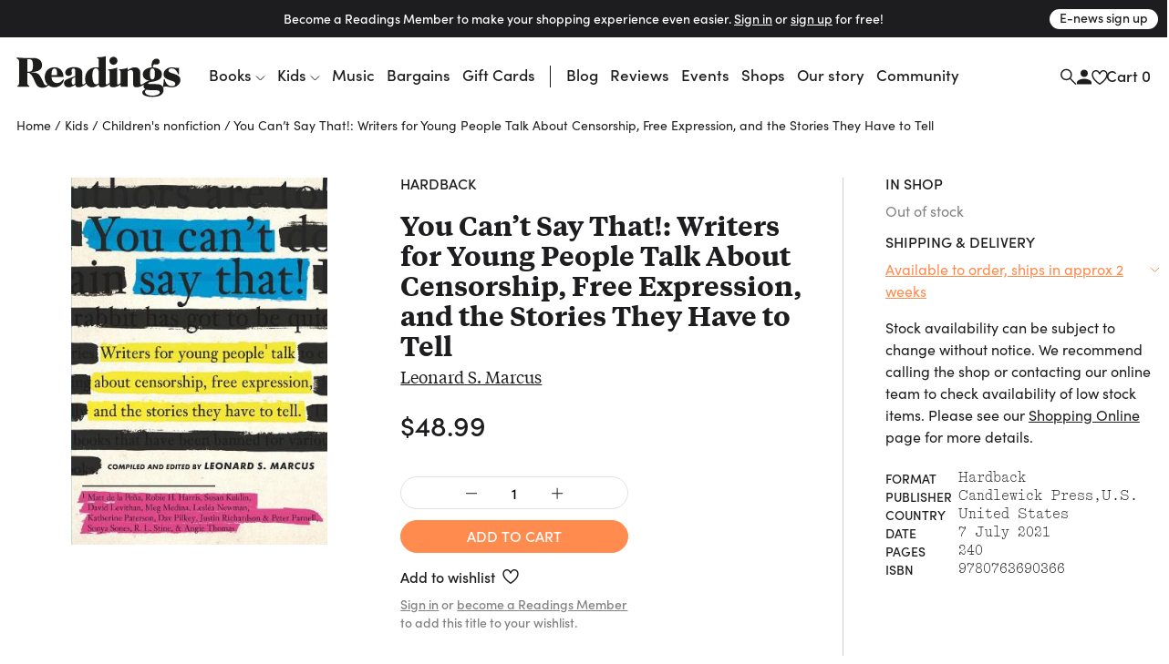

--- FILE ---
content_type: application/javascript
request_url: https://www.readings.com.au/assets/main__core.42f74558.js
body_size: 195601
content:
/*! For license information please see main__core.42f74558.js.LICENSE.txt */
!function(){var e={174:function(e,t,n){"use strict";e.exports=n.p+"5bae3ce73b669205f5f8.jpg"},274:function(e,t,n){"use strict";var i=n(28473);e.exports=!i((function(){var e=function(){}.bind();return"function"!=typeof e||e.hasOwnProperty("prototype")}))},348:function(e,t,n){"use strict";var i=n(21807),r=n(1483),o=n(71704),s=TypeError;e.exports=function(e,t){var n,a;if("string"===t&&r(n=e.toString)&&!o(a=i(n,e)))return a;if(r(n=e.valueOf)&&!o(a=i(n,e)))return a;if("string"!==t&&r(n=e.toString)&&!o(a=i(n,e)))return a;throw new s("Can't convert object to primitive value")}},1087:function(e,t,n){"use strict";e.exports=n.p+"21acb96b15bfd334ab41.svg"},1432:function(e,t,n){"use strict";e.exports=n.p+"bc21cde60f70b8fc19a2.jpg"},1462:function(e,t,n){"use strict";e.exports=n.p+"0779233671dba8fd39cf.png"},1483:function(e){"use strict";var t="object"==typeof document&&document.all;e.exports=void 0===t&&void 0!==t?function(e){return"function"==typeof e||e===t}:function(e){return"function"==typeof e}},1628:function(e,t,n){!function(e,t){"use strict";function i(e){return e&&"object"==typeof e&&"default"in e?e:{default:e}}var r=i(t);function o(e,t){for(var n=0;n<t.length;n++){var i=t[n];i.enumerable=i.enumerable||!1,i.configurable=!0,"value"in i&&(i.writable=!0),Object.defineProperty(e,i.key,i)}}function s(e,t,n){return t&&o(e.prototype,t),n&&o(e,n),Object.defineProperty(e,"prototype",{writable:!1}),e}function a(){return a=Object.assign?Object.assign.bind():function(e){for(var t=1;t<arguments.length;t++){var n=arguments[t];for(var i in n)Object.prototype.hasOwnProperty.call(n,i)&&(e[i]=n[i])}return e},a.apply(this,arguments)}function l(e,t){return l=Object.setPrototypeOf?Object.setPrototypeOf.bind():function(e,t){return e.__proto__=t,e},l(e,t)}var c="transitionend",u={TRANSITION_END:"bsTransitionEnd",getUID:function(e){do{e+=~~(1e6*Math.random())}while(document.getElementById(e));return e},getSelectorFromElement:function(e){var t=e.getAttribute("data-target");if(!t||"#"===t){var n=e.getAttribute("href");t=n&&"#"!==n?n.trim():""}try{return document.querySelector(t)?t:null}catch(e){return null}},getTransitionDurationFromElement:function(e){if(!e)return 0;var t=r.default(e).css("transition-duration"),n=r.default(e).css("transition-delay"),i=parseFloat(t),o=parseFloat(n);return i||o?(t=t.split(",")[0],n=n.split(",")[0],1e3*(parseFloat(t)+parseFloat(n))):0},reflow:function(e){return e.offsetHeight},triggerTransitionEnd:function(e){r.default(e).trigger(c)},supportsTransitionEnd:function(){return Boolean(c)},isElement:function(e){return(e[0]||e).nodeType},typeCheckConfig:function(e,t,n){for(var i in n)if(Object.prototype.hasOwnProperty.call(n,i)){var r=n[i],o=t[i],s=o&&u.isElement(o)?"element":null===(a=o)||void 0===a?""+a:{}.toString.call(a).match(/\s([a-z]+)/i)[1].toLowerCase();if(!new RegExp(r).test(s))throw new Error(e.toUpperCase()+': Option "'+i+'" provided type "'+s+'" but expected type "'+r+'".')}var a},findShadowRoot:function(e){if(!document.documentElement.attachShadow)return null;if("function"==typeof e.getRootNode){var t=e.getRootNode();return t instanceof ShadowRoot?t:null}return e instanceof ShadowRoot?e:e.parentNode?u.findShadowRoot(e.parentNode):null},jQueryDetection:function(){if(void 0===r.default)throw new TypeError("Bootstrap's JavaScript requires jQuery. jQuery must be included before Bootstrap's JavaScript.");var e=r.default.fn.jquery.split(" ")[0].split(".");if(e[0]<2&&e[1]<9||1===e[0]&&9===e[1]&&e[2]<1||e[0]>=4)throw new Error("Bootstrap's JavaScript requires at least jQuery v1.9.1 but less than v4.0.0")}};u.jQueryDetection(),r.default.fn.emulateTransitionEnd=function(e){var t=this,n=!1;return r.default(this).one(u.TRANSITION_END,(function(){n=!0})),setTimeout((function(){n||u.triggerTransitionEnd(t)}),e),this},r.default.event.special[u.TRANSITION_END]={bindType:c,delegateType:c,handle:function(e){if(r.default(e.target).is(this))return e.handleObj.handler.apply(this,arguments)}};var d="bs.alert",h=r.default.fn.alert,p=function(){function e(e){this._element=e}var t=e.prototype;return t.close=function(e){var t=this._element;e&&(t=this._getRootElement(e)),this._triggerCloseEvent(t).isDefaultPrevented()||this._removeElement(t)},t.dispose=function(){r.default.removeData(this._element,d),this._element=null},t._getRootElement=function(e){var t=u.getSelectorFromElement(e),n=!1;return t&&(n=document.querySelector(t)),n||(n=r.default(e).closest(".alert")[0]),n},t._triggerCloseEvent=function(e){var t=r.default.Event("close.bs.alert");return r.default(e).trigger(t),t},t._removeElement=function(e){var t=this;if(r.default(e).removeClass("show"),r.default(e).hasClass("fade")){var n=u.getTransitionDurationFromElement(e);r.default(e).one(u.TRANSITION_END,(function(n){return t._destroyElement(e,n)})).emulateTransitionEnd(n)}else this._destroyElement(e)},t._destroyElement=function(e){r.default(e).detach().trigger("closed.bs.alert").remove()},e._jQueryInterface=function(t){return this.each((function(){var n=r.default(this),i=n.data(d);i||(i=new e(this),n.data(d,i)),"close"===t&&i[t](this)}))},e._handleDismiss=function(e){return function(t){t&&t.preventDefault(),e.close(this)}},s(e,null,[{key:"VERSION",get:function(){return"4.6.2"}}]),e}();r.default(document).on("click.bs.alert.data-api",'[data-dismiss="alert"]',p._handleDismiss(new p)),r.default.fn.alert=p._jQueryInterface,r.default.fn.alert.Constructor=p,r.default.fn.alert.noConflict=function(){return r.default.fn.alert=h,p._jQueryInterface};var f="bs.button",m=r.default.fn.button,g="active",v='[data-toggle^="button"]',y='input:not([type="hidden"])',_=".btn",b=function(){function e(e){this._element=e,this.shouldAvoidTriggerChange=!1}var t=e.prototype;return t.toggle=function(){var e=!0,t=!0,n=r.default(this._element).closest('[data-toggle="buttons"]')[0];if(n){var i=this._element.querySelector(y);if(i){if("radio"===i.type)if(i.checked&&this._element.classList.contains(g))e=!1;else{var o=n.querySelector(".active");o&&r.default(o).removeClass(g)}e&&("checkbox"!==i.type&&"radio"!==i.type||(i.checked=!this._element.classList.contains(g)),this.shouldAvoidTriggerChange||r.default(i).trigger("change")),i.focus(),t=!1}}this._element.hasAttribute("disabled")||this._element.classList.contains("disabled")||(t&&this._element.setAttribute("aria-pressed",!this._element.classList.contains(g)),e&&r.default(this._element).toggleClass(g))},t.dispose=function(){r.default.removeData(this._element,f),this._element=null},e._jQueryInterface=function(t,n){return this.each((function(){var i=r.default(this),o=i.data(f);o||(o=new e(this),i.data(f,o)),o.shouldAvoidTriggerChange=n,"toggle"===t&&o[t]()}))},s(e,null,[{key:"VERSION",get:function(){return"4.6.2"}}]),e}();r.default(document).on("click.bs.button.data-api",v,(function(e){var t=e.target,n=t;if(r.default(t).hasClass("btn")||(t=r.default(t).closest(_)[0]),!t||t.hasAttribute("disabled")||t.classList.contains("disabled"))e.preventDefault();else{var i=t.querySelector(y);if(i&&(i.hasAttribute("disabled")||i.classList.contains("disabled")))return void e.preventDefault();"INPUT"!==n.tagName&&"LABEL"===t.tagName||b._jQueryInterface.call(r.default(t),"toggle","INPUT"===n.tagName)}})).on("focus.bs.button.data-api blur.bs.button.data-api",v,(function(e){var t=r.default(e.target).closest(_)[0];r.default(t).toggleClass("focus",/^focus(in)?$/.test(e.type))})),r.default(window).on("load.bs.button.data-api",(function(){for(var e=[].slice.call(document.querySelectorAll('[data-toggle="buttons"] .btn')),t=0,n=e.length;t<n;t++){var i=e[t],r=i.querySelector(y);r.checked||r.hasAttribute("checked")?i.classList.add(g):i.classList.remove(g)}for(var o=0,s=(e=[].slice.call(document.querySelectorAll('[data-toggle="button"]'))).length;o<s;o++){var a=e[o];"true"===a.getAttribute("aria-pressed")?a.classList.add(g):a.classList.remove(g)}})),r.default.fn.button=b._jQueryInterface,r.default.fn.button.Constructor=b,r.default.fn.button.noConflict=function(){return r.default.fn.button=m,b._jQueryInterface};var w="carousel",x="bs.carousel",E=r.default.fn[w],S="active",T="next",k="prev",C="slid.bs.carousel",L=".active.carousel-item",P={interval:5e3,keyboard:!0,slide:!1,pause:"hover",wrap:!0,touch:!0},M={interval:"(number|boolean)",keyboard:"boolean",slide:"(boolean|string)",pause:"(string|boolean)",wrap:"boolean",touch:"boolean"},A={TOUCH:"touch",PEN:"pen"},O=function(){function e(e,t){this._items=null,this._interval=null,this._activeElement=null,this._isPaused=!1,this._isSliding=!1,this.touchTimeout=null,this.touchStartX=0,this.touchDeltaX=0,this._config=this._getConfig(t),this._element=e,this._indicatorsElement=this._element.querySelector(".carousel-indicators"),this._touchSupported="ontouchstart"in document.documentElement||navigator.maxTouchPoints>0,this._pointerEvent=Boolean(window.PointerEvent||window.MSPointerEvent),this._addEventListeners()}var t=e.prototype;return t.next=function(){this._isSliding||this._slide(T)},t.nextWhenVisible=function(){var e=r.default(this._element);!document.hidden&&e.is(":visible")&&"hidden"!==e.css("visibility")&&this.next()},t.prev=function(){this._isSliding||this._slide(k)},t.pause=function(e){e||(this._isPaused=!0),this._element.querySelector(".carousel-item-next, .carousel-item-prev")&&(u.triggerTransitionEnd(this._element),this.cycle(!0)),clearInterval(this._interval),this._interval=null},t.cycle=function(e){e||(this._isPaused=!1),this._interval&&(clearInterval(this._interval),this._interval=null),this._config.interval&&!this._isPaused&&(this._updateInterval(),this._interval=setInterval((document.visibilityState?this.nextWhenVisible:this.next).bind(this),this._config.interval))},t.to=function(e){var t=this;this._activeElement=this._element.querySelector(L);var n=this._getItemIndex(this._activeElement);if(!(e>this._items.length-1||e<0))if(this._isSliding)r.default(this._element).one(C,(function(){return t.to(e)}));else{if(n===e)return this.pause(),void this.cycle();var i=e>n?T:k;this._slide(i,this._items[e])}},t.dispose=function(){r.default(this._element).off(".bs.carousel"),r.default.removeData(this._element,x),this._items=null,this._config=null,this._element=null,this._interval=null,this._isPaused=null,this._isSliding=null,this._activeElement=null,this._indicatorsElement=null},t._getConfig=function(e){return e=a({},P,e),u.typeCheckConfig(w,e,M),e},t._handleSwipe=function(){var e=Math.abs(this.touchDeltaX);if(!(e<=40)){var t=e/this.touchDeltaX;this.touchDeltaX=0,t>0&&this.prev(),t<0&&this.next()}},t._addEventListeners=function(){var e=this;this._config.keyboard&&r.default(this._element).on("keydown.bs.carousel",(function(t){return e._keydown(t)})),"hover"===this._config.pause&&r.default(this._element).on("mouseenter.bs.carousel",(function(t){return e.pause(t)})).on("mouseleave.bs.carousel",(function(t){return e.cycle(t)})),this._config.touch&&this._addTouchEventListeners()},t._addTouchEventListeners=function(){var e=this;if(this._touchSupported){var t=function(t){e._pointerEvent&&A[t.originalEvent.pointerType.toUpperCase()]?e.touchStartX=t.originalEvent.clientX:e._pointerEvent||(e.touchStartX=t.originalEvent.touches[0].clientX)},n=function(t){e._pointerEvent&&A[t.originalEvent.pointerType.toUpperCase()]&&(e.touchDeltaX=t.originalEvent.clientX-e.touchStartX),e._handleSwipe(),"hover"===e._config.pause&&(e.pause(),e.touchTimeout&&clearTimeout(e.touchTimeout),e.touchTimeout=setTimeout((function(t){return e.cycle(t)}),500+e._config.interval))};r.default(this._element.querySelectorAll(".carousel-item img")).on("dragstart.bs.carousel",(function(e){return e.preventDefault()})),this._pointerEvent?(r.default(this._element).on("pointerdown.bs.carousel",(function(e){return t(e)})),r.default(this._element).on("pointerup.bs.carousel",(function(e){return n(e)})),this._element.classList.add("pointer-event")):(r.default(this._element).on("touchstart.bs.carousel",(function(e){return t(e)})),r.default(this._element).on("touchmove.bs.carousel",(function(t){return function(t){e.touchDeltaX=t.originalEvent.touches&&t.originalEvent.touches.length>1?0:t.originalEvent.touches[0].clientX-e.touchStartX}(t)})),r.default(this._element).on("touchend.bs.carousel",(function(e){return n(e)})))}},t._keydown=function(e){if(!/input|textarea/i.test(e.target.tagName))switch(e.which){case 37:e.preventDefault(),this.prev();break;case 39:e.preventDefault(),this.next()}},t._getItemIndex=function(e){return this._items=e&&e.parentNode?[].slice.call(e.parentNode.querySelectorAll(".carousel-item")):[],this._items.indexOf(e)},t._getItemByDirection=function(e,t){var n=e===T,i=e===k,r=this._getItemIndex(t),o=this._items.length-1;if((i&&0===r||n&&r===o)&&!this._config.wrap)return t;var s=(r+(e===k?-1:1))%this._items.length;return-1===s?this._items[this._items.length-1]:this._items[s]},t._triggerSlideEvent=function(e,t){var n=this._getItemIndex(e),i=this._getItemIndex(this._element.querySelector(L)),o=r.default.Event("slide.bs.carousel",{relatedTarget:e,direction:t,from:i,to:n});return r.default(this._element).trigger(o),o},t._setActiveIndicatorElement=function(e){if(this._indicatorsElement){var t=[].slice.call(this._indicatorsElement.querySelectorAll(".active"));r.default(t).removeClass(S);var n=this._indicatorsElement.children[this._getItemIndex(e)];n&&r.default(n).addClass(S)}},t._updateInterval=function(){var e=this._activeElement||this._element.querySelector(L);if(e){var t=parseInt(e.getAttribute("data-interval"),10);t?(this._config.defaultInterval=this._config.defaultInterval||this._config.interval,this._config.interval=t):this._config.interval=this._config.defaultInterval||this._config.interval}},t._slide=function(e,t){var n,i,o,s=this,a=this._element.querySelector(L),l=this._getItemIndex(a),c=t||a&&this._getItemByDirection(e,a),d=this._getItemIndex(c),h=Boolean(this._interval);if(e===T?(n="carousel-item-left",i="carousel-item-next",o="left"):(n="carousel-item-right",i="carousel-item-prev",o="right"),c&&r.default(c).hasClass(S))this._isSliding=!1;else if(!this._triggerSlideEvent(c,o).isDefaultPrevented()&&a&&c){this._isSliding=!0,h&&this.pause(),this._setActiveIndicatorElement(c),this._activeElement=c;var p=r.default.Event(C,{relatedTarget:c,direction:o,from:l,to:d});if(r.default(this._element).hasClass("slide")){r.default(c).addClass(i),u.reflow(c),r.default(a).addClass(n),r.default(c).addClass(n);var f=u.getTransitionDurationFromElement(a);r.default(a).one(u.TRANSITION_END,(function(){r.default(c).removeClass(n+" "+i).addClass(S),r.default(a).removeClass("active "+i+" "+n),s._isSliding=!1,setTimeout((function(){return r.default(s._element).trigger(p)}),0)})).emulateTransitionEnd(f)}else r.default(a).removeClass(S),r.default(c).addClass(S),this._isSliding=!1,r.default(this._element).trigger(p);h&&this.cycle()}},e._jQueryInterface=function(t){return this.each((function(){var n=r.default(this).data(x),i=a({},P,r.default(this).data());"object"==typeof t&&(i=a({},i,t));var o="string"==typeof t?t:i.slide;if(n||(n=new e(this,i),r.default(this).data(x,n)),"number"==typeof t)n.to(t);else if("string"==typeof o){if(void 0===n[o])throw new TypeError('No method named "'+o+'"');n[o]()}else i.interval&&i.ride&&(n.pause(),n.cycle())}))},e._dataApiClickHandler=function(t){var n=u.getSelectorFromElement(this);if(n){var i=r.default(n)[0];if(i&&r.default(i).hasClass("carousel")){var o=a({},r.default(i).data(),r.default(this).data()),s=this.getAttribute("data-slide-to");s&&(o.interval=!1),e._jQueryInterface.call(r.default(i),o),s&&r.default(i).data(x).to(s),t.preventDefault()}}},s(e,null,[{key:"VERSION",get:function(){return"4.6.2"}},{key:"Default",get:function(){return P}}]),e}();r.default(document).on("click.bs.carousel.data-api","[data-slide], [data-slide-to]",O._dataApiClickHandler),r.default(window).on("load.bs.carousel.data-api",(function(){for(var e=[].slice.call(document.querySelectorAll('[data-ride="carousel"]')),t=0,n=e.length;t<n;t++){var i=r.default(e[t]);O._jQueryInterface.call(i,i.data())}})),r.default.fn[w]=O._jQueryInterface,r.default.fn[w].Constructor=O,r.default.fn[w].noConflict=function(){return r.default.fn[w]=E,O._jQueryInterface};var I="collapse",D="bs.collapse",N=r.default.fn[I],j="show",z="collapse",B="collapsing",q="collapsed",R="width",F='[data-toggle="collapse"]',H={toggle:!0,parent:""},W={toggle:"boolean",parent:"(string|element)"},Z=function(){function e(e,t){this._isTransitioning=!1,this._element=e,this._config=this._getConfig(t),this._triggerArray=[].slice.call(document.querySelectorAll('[data-toggle="collapse"][href="#'+e.id+'"],[data-toggle="collapse"][data-target="#'+e.id+'"]'));for(var n=[].slice.call(document.querySelectorAll(F)),i=0,r=n.length;i<r;i++){var o=n[i],s=u.getSelectorFromElement(o),a=[].slice.call(document.querySelectorAll(s)).filter((function(t){return t===e}));null!==s&&a.length>0&&(this._selector=s,this._triggerArray.push(o))}this._parent=this._config.parent?this._getParent():null,this._config.parent||this._addAriaAndCollapsedClass(this._element,this._triggerArray),this._config.toggle&&this.toggle()}var t=e.prototype;return t.toggle=function(){r.default(this._element).hasClass(j)?this.hide():this.show()},t.show=function(){var t,n,i=this;if(!(this._isTransitioning||r.default(this._element).hasClass(j)||(this._parent&&0===(t=[].slice.call(this._parent.querySelectorAll(".show, .collapsing")).filter((function(e){return"string"==typeof i._config.parent?e.getAttribute("data-parent")===i._config.parent:e.classList.contains(z)}))).length&&(t=null),t&&(n=r.default(t).not(this._selector).data(D))&&n._isTransitioning))){var o=r.default.Event("show.bs.collapse");if(r.default(this._element).trigger(o),!o.isDefaultPrevented()){t&&(e._jQueryInterface.call(r.default(t).not(this._selector),"hide"),n||r.default(t).data(D,null));var s=this._getDimension();r.default(this._element).removeClass(z).addClass(B),this._element.style[s]=0,this._triggerArray.length&&r.default(this._triggerArray).removeClass(q).attr("aria-expanded",!0),this.setTransitioning(!0);var a="scroll"+(s[0].toUpperCase()+s.slice(1)),l=u.getTransitionDurationFromElement(this._element);r.default(this._element).one(u.TRANSITION_END,(function(){r.default(i._element).removeClass(B).addClass("collapse show"),i._element.style[s]="",i.setTransitioning(!1),r.default(i._element).trigger("shown.bs.collapse")})).emulateTransitionEnd(l),this._element.style[s]=this._element[a]+"px"}}},t.hide=function(){var e=this;if(!this._isTransitioning&&r.default(this._element).hasClass(j)){var t=r.default.Event("hide.bs.collapse");if(r.default(this._element).trigger(t),!t.isDefaultPrevented()){var n=this._getDimension();this._element.style[n]=this._element.getBoundingClientRect()[n]+"px",u.reflow(this._element),r.default(this._element).addClass(B).removeClass("collapse show");var i=this._triggerArray.length;if(i>0)for(var o=0;o<i;o++){var s=this._triggerArray[o],a=u.getSelectorFromElement(s);null!==a&&(r.default([].slice.call(document.querySelectorAll(a))).hasClass(j)||r.default(s).addClass(q).attr("aria-expanded",!1))}this.setTransitioning(!0),this._element.style[n]="";var l=u.getTransitionDurationFromElement(this._element);r.default(this._element).one(u.TRANSITION_END,(function(){e.setTransitioning(!1),r.default(e._element).removeClass(B).addClass(z).trigger("hidden.bs.collapse")})).emulateTransitionEnd(l)}}},t.setTransitioning=function(e){this._isTransitioning=e},t.dispose=function(){r.default.removeData(this._element,D),this._config=null,this._parent=null,this._element=null,this._triggerArray=null,this._isTransitioning=null},t._getConfig=function(e){return(e=a({},H,e)).toggle=Boolean(e.toggle),u.typeCheckConfig(I,e,W),e},t._getDimension=function(){return r.default(this._element).hasClass(R)?R:"height"},t._getParent=function(){var t,n=this;u.isElement(this._config.parent)?(t=this._config.parent,void 0!==this._config.parent.jquery&&(t=this._config.parent[0])):t=document.querySelector(this._config.parent);var i='[data-toggle="collapse"][data-parent="'+this._config.parent+'"]',o=[].slice.call(t.querySelectorAll(i));return r.default(o).each((function(t,i){n._addAriaAndCollapsedClass(e._getTargetFromElement(i),[i])})),t},t._addAriaAndCollapsedClass=function(e,t){var n=r.default(e).hasClass(j);t.length&&r.default(t).toggleClass(q,!n).attr("aria-expanded",n)},e._getTargetFromElement=function(e){var t=u.getSelectorFromElement(e);return t?document.querySelector(t):null},e._jQueryInterface=function(t){return this.each((function(){var n=r.default(this),i=n.data(D),o=a({},H,n.data(),"object"==typeof t&&t?t:{});if(!i&&o.toggle&&"string"==typeof t&&/show|hide/.test(t)&&(o.toggle=!1),i||(i=new e(this,o),n.data(D,i)),"string"==typeof t){if(void 0===i[t])throw new TypeError('No method named "'+t+'"');i[t]()}}))},s(e,null,[{key:"VERSION",get:function(){return"4.6.2"}},{key:"Default",get:function(){return H}}]),e}();r.default(document).on("click.bs.collapse.data-api",F,(function(e){"A"===e.currentTarget.tagName&&e.preventDefault();var t=r.default(this),n=u.getSelectorFromElement(this),i=[].slice.call(document.querySelectorAll(n));r.default(i).each((function(){var e=r.default(this),n=e.data(D)?"toggle":t.data();Z._jQueryInterface.call(e,n)}))})),r.default.fn[I]=Z._jQueryInterface,r.default.fn[I].Constructor=Z,r.default.fn[I].noConflict=function(){return r.default.fn[I]=N,Z._jQueryInterface};var V="undefined"!=typeof window&&"undefined"!=typeof document&&"undefined"!=typeof navigator,U=function(){for(var e=["Edge","Trident","Firefox"],t=0;t<e.length;t+=1)if(V&&navigator.userAgent.indexOf(e[t])>=0)return 1;return 0}(),G=V&&window.Promise?function(e){var t=!1;return function(){t||(t=!0,window.Promise.resolve().then((function(){t=!1,e()})))}}:function(e){var t=!1;return function(){t||(t=!0,setTimeout((function(){t=!1,e()}),U))}};function X(e){return e&&"[object Function]"==={}.toString.call(e)}function Y(e,t){if(1!==e.nodeType)return[];var n=e.ownerDocument.defaultView.getComputedStyle(e,null);return t?n[t]:n}function K(e){return"HTML"===e.nodeName?e:e.parentNode||e.host}function $(e){if(!e)return document.body;switch(e.nodeName){case"HTML":case"BODY":return e.ownerDocument.body;case"#document":return e.body}var t=Y(e),n=t.overflow,i=t.overflowX,r=t.overflowY;return/(auto|scroll|overlay)/.test(n+r+i)?e:$(K(e))}function Q(e){return e&&e.referenceNode?e.referenceNode:e}var J=V&&!(!window.MSInputMethodContext||!document.documentMode),ee=V&&/MSIE 10/.test(navigator.userAgent);function te(e){return 11===e?J:10===e?ee:J||ee}function ne(e){if(!e)return document.documentElement;for(var t=te(10)?document.body:null,n=e.offsetParent||null;n===t&&e.nextElementSibling;)n=(e=e.nextElementSibling).offsetParent;var i=n&&n.nodeName;return i&&"BODY"!==i&&"HTML"!==i?-1!==["TH","TD","TABLE"].indexOf(n.nodeName)&&"static"===Y(n,"position")?ne(n):n:e?e.ownerDocument.documentElement:document.documentElement}function ie(e){return null!==e.parentNode?ie(e.parentNode):e}function re(e,t){if(!(e&&e.nodeType&&t&&t.nodeType))return document.documentElement;var n=e.compareDocumentPosition(t)&Node.DOCUMENT_POSITION_FOLLOWING,i=n?e:t,r=n?t:e,o=document.createRange();o.setStart(i,0),o.setEnd(r,0);var s,a,l=o.commonAncestorContainer;if(e!==l&&t!==l||i.contains(r))return"BODY"===(a=(s=l).nodeName)||"HTML"!==a&&ne(s.firstElementChild)!==s?ne(l):l;var c=ie(e);return c.host?re(c.host,t):re(e,ie(t).host)}function oe(e){var t="top"===(arguments.length>1&&void 0!==arguments[1]?arguments[1]:"top")?"scrollTop":"scrollLeft",n=e.nodeName;if("BODY"===n||"HTML"===n){var i=e.ownerDocument.documentElement;return(e.ownerDocument.scrollingElement||i)[t]}return e[t]}function se(e,t){var n=arguments.length>2&&void 0!==arguments[2]&&arguments[2],i=oe(t,"top"),r=oe(t,"left"),o=n?-1:1;return e.top+=i*o,e.bottom+=i*o,e.left+=r*o,e.right+=r*o,e}function ae(e,t){var n="x"===t?"Left":"Top",i="Left"===n?"Right":"Bottom";return parseFloat(e["border"+n+"Width"])+parseFloat(e["border"+i+"Width"])}function le(e,t,n,i){return Math.max(t["offset"+e],t["scroll"+e],n["client"+e],n["offset"+e],n["scroll"+e],te(10)?parseInt(n["offset"+e])+parseInt(i["margin"+("Height"===e?"Top":"Left")])+parseInt(i["margin"+("Height"===e?"Bottom":"Right")]):0)}function ce(e){var t=e.body,n=e.documentElement,i=te(10)&&getComputedStyle(n);return{height:le("Height",t,n,i),width:le("Width",t,n,i)}}var ue=function(e,t){if(!(e instanceof t))throw new TypeError("Cannot call a class as a function")},de=function(){function e(e,t){for(var n=0;n<t.length;n++){var i=t[n];i.enumerable=i.enumerable||!1,i.configurable=!0,"value"in i&&(i.writable=!0),Object.defineProperty(e,i.key,i)}}return function(t,n,i){return n&&e(t.prototype,n),i&&e(t,i),t}}(),he=function(e,t,n){return t in e?Object.defineProperty(e,t,{value:n,enumerable:!0,configurable:!0,writable:!0}):e[t]=n,e},pe=Object.assign||function(e){for(var t=1;t<arguments.length;t++){var n=arguments[t];for(var i in n)Object.prototype.hasOwnProperty.call(n,i)&&(e[i]=n[i])}return e};function fe(e){return pe({},e,{right:e.left+e.width,bottom:e.top+e.height})}function me(e){var t={};try{if(te(10)){t=e.getBoundingClientRect();var n=oe(e,"top"),i=oe(e,"left");t.top+=n,t.left+=i,t.bottom+=n,t.right+=i}else t=e.getBoundingClientRect()}catch(e){}var r={left:t.left,top:t.top,width:t.right-t.left,height:t.bottom-t.top},o="HTML"===e.nodeName?ce(e.ownerDocument):{},s=o.width||e.clientWidth||r.width,a=o.height||e.clientHeight||r.height,l=e.offsetWidth-s,c=e.offsetHeight-a;if(l||c){var u=Y(e);l-=ae(u,"x"),c-=ae(u,"y"),r.width-=l,r.height-=c}return fe(r)}function ge(e,t){var n=arguments.length>2&&void 0!==arguments[2]&&arguments[2],i=te(10),r="HTML"===t.nodeName,o=me(e),s=me(t),a=$(e),l=Y(t),c=parseFloat(l.borderTopWidth),u=parseFloat(l.borderLeftWidth);n&&r&&(s.top=Math.max(s.top,0),s.left=Math.max(s.left,0));var d=fe({top:o.top-s.top-c,left:o.left-s.left-u,width:o.width,height:o.height});if(d.marginTop=0,d.marginLeft=0,!i&&r){var h=parseFloat(l.marginTop),p=parseFloat(l.marginLeft);d.top-=c-h,d.bottom-=c-h,d.left-=u-p,d.right-=u-p,d.marginTop=h,d.marginLeft=p}return(i&&!n?t.contains(a):t===a&&"BODY"!==a.nodeName)&&(d=se(d,t)),d}function ve(e){var t=arguments.length>1&&void 0!==arguments[1]&&arguments[1],n=e.ownerDocument.documentElement,i=ge(e,n),r=Math.max(n.clientWidth,window.innerWidth||0),o=Math.max(n.clientHeight,window.innerHeight||0),s=t?0:oe(n),a=t?0:oe(n,"left");return fe({top:s-i.top+i.marginTop,left:a-i.left+i.marginLeft,width:r,height:o})}function ye(e){var t=e.nodeName;if("BODY"===t||"HTML"===t)return!1;if("fixed"===Y(e,"position"))return!0;var n=K(e);return!!n&&ye(n)}function _e(e){if(!e||!e.parentElement||te())return document.documentElement;for(var t=e.parentElement;t&&"none"===Y(t,"transform");)t=t.parentElement;return t||document.documentElement}function be(e,t,n,i){var r=arguments.length>4&&void 0!==arguments[4]&&arguments[4],o={top:0,left:0},s=r?_e(e):re(e,Q(t));if("viewport"===i)o=ve(s,r);else{var a=void 0;"scrollParent"===i?"BODY"===(a=$(K(t))).nodeName&&(a=e.ownerDocument.documentElement):a="window"===i?e.ownerDocument.documentElement:i;var l=ge(a,s,r);if("HTML"!==a.nodeName||ye(s))o=l;else{var c=ce(e.ownerDocument),u=c.height,d=c.width;o.top+=l.top-l.marginTop,o.bottom=u+l.top,o.left+=l.left-l.marginLeft,o.right=d+l.left}}var h="number"==typeof(n=n||0);return o.left+=h?n:n.left||0,o.top+=h?n:n.top||0,o.right-=h?n:n.right||0,o.bottom-=h?n:n.bottom||0,o}function we(e){return e.width*e.height}function xe(e,t,n,i,r){var o=arguments.length>5&&void 0!==arguments[5]?arguments[5]:0;if(-1===e.indexOf("auto"))return e;var s=be(n,i,o,r),a={top:{width:s.width,height:t.top-s.top},right:{width:s.right-t.right,height:s.height},bottom:{width:s.width,height:s.bottom-t.bottom},left:{width:t.left-s.left,height:s.height}},l=Object.keys(a).map((function(e){return pe({key:e},a[e],{area:we(a[e])})})).sort((function(e,t){return t.area-e.area})),c=l.filter((function(e){var t=e.width,i=e.height;return t>=n.clientWidth&&i>=n.clientHeight})),u=c.length>0?c[0].key:l[0].key,d=e.split("-")[1];return u+(d?"-"+d:"")}function Ee(e,t,n){var i=arguments.length>3&&void 0!==arguments[3]?arguments[3]:null;return ge(n,i?_e(t):re(t,Q(n)),i)}function Se(e){var t=e.ownerDocument.defaultView.getComputedStyle(e),n=parseFloat(t.marginTop||0)+parseFloat(t.marginBottom||0),i=parseFloat(t.marginLeft||0)+parseFloat(t.marginRight||0);return{width:e.offsetWidth+i,height:e.offsetHeight+n}}function Te(e){var t={left:"right",right:"left",bottom:"top",top:"bottom"};return e.replace(/left|right|bottom|top/g,(function(e){return t[e]}))}function ke(e,t,n){n=n.split("-")[0];var i=Se(e),r={width:i.width,height:i.height},o=-1!==["right","left"].indexOf(n),s=o?"top":"left",a=o?"left":"top",l=o?"height":"width",c=o?"width":"height";return r[s]=t[s]+t[l]/2-i[l]/2,r[a]=n===a?t[a]-i[c]:t[Te(a)],r}function Ce(e,t){return Array.prototype.find?e.find(t):e.filter(t)[0]}function Le(e,t,n){return(void 0===n?e:e.slice(0,function(e,t,n){if(Array.prototype.findIndex)return e.findIndex((function(e){return e.name===n}));var i=Ce(e,(function(e){return e.name===n}));return e.indexOf(i)}(e,0,n))).forEach((function(e){e.function&&console.warn("`modifier.function` is deprecated, use `modifier.fn`!");var n=e.function||e.fn;e.enabled&&X(n)&&(t.offsets.popper=fe(t.offsets.popper),t.offsets.reference=fe(t.offsets.reference),t=n(t,e))})),t}function Pe(){if(!this.state.isDestroyed){var e={instance:this,styles:{},arrowStyles:{},attributes:{},flipped:!1,offsets:{}};e.offsets.reference=Ee(this.state,this.popper,this.reference,this.options.positionFixed),e.placement=xe(this.options.placement,e.offsets.reference,this.popper,this.reference,this.options.modifiers.flip.boundariesElement,this.options.modifiers.flip.padding),e.originalPlacement=e.placement,e.positionFixed=this.options.positionFixed,e.offsets.popper=ke(this.popper,e.offsets.reference,e.placement),e.offsets.popper.position=this.options.positionFixed?"fixed":"absolute",e=Le(this.modifiers,e),this.state.isCreated?this.options.onUpdate(e):(this.state.isCreated=!0,this.options.onCreate(e))}}function Me(e,t){return e.some((function(e){var n=e.name;return e.enabled&&n===t}))}function Ae(e){for(var t=[!1,"ms","Webkit","Moz","O"],n=e.charAt(0).toUpperCase()+e.slice(1),i=0;i<t.length;i++){var r=t[i],o=r?""+r+n:e;if(void 0!==document.body.style[o])return o}return null}function Oe(){return this.state.isDestroyed=!0,Me(this.modifiers,"applyStyle")&&(this.popper.removeAttribute("x-placement"),this.popper.style.position="",this.popper.style.top="",this.popper.style.left="",this.popper.style.right="",this.popper.style.bottom="",this.popper.style.willChange="",this.popper.style[Ae("transform")]=""),this.disableEventListeners(),this.options.removeOnDestroy&&this.popper.parentNode.removeChild(this.popper),this}function Ie(e){var t=e.ownerDocument;return t?t.defaultView:window}function De(e,t,n,i){var r="BODY"===e.nodeName,o=r?e.ownerDocument.defaultView:e;o.addEventListener(t,n,{passive:!0}),r||De($(o.parentNode),t,n,i),i.push(o)}function Ne(e,t,n,i){n.updateBound=i,Ie(e).addEventListener("resize",n.updateBound,{passive:!0});var r=$(e);return De(r,"scroll",n.updateBound,n.scrollParents),n.scrollElement=r,n.eventsEnabled=!0,n}function je(){this.state.eventsEnabled||(this.state=Ne(this.reference,this.options,this.state,this.scheduleUpdate))}function ze(){var e,t;this.state.eventsEnabled&&(cancelAnimationFrame(this.scheduleUpdate),this.state=(e=this.reference,t=this.state,Ie(e).removeEventListener("resize",t.updateBound),t.scrollParents.forEach((function(e){e.removeEventListener("scroll",t.updateBound)})),t.updateBound=null,t.scrollParents=[],t.scrollElement=null,t.eventsEnabled=!1,t))}function Be(e){return""!==e&&!isNaN(parseFloat(e))&&isFinite(e)}function qe(e,t){Object.keys(t).forEach((function(n){var i="";-1!==["width","height","top","right","bottom","left"].indexOf(n)&&Be(t[n])&&(i="px"),e.style[n]=t[n]+i}))}var Re=V&&/Firefox/i.test(navigator.userAgent);function Fe(e,t,n){var i=Ce(e,(function(e){return e.name===t})),r=!!i&&e.some((function(e){return e.name===n&&e.enabled&&e.order<i.order}));if(!r){var o="`"+t+"`",s="`"+n+"`";console.warn(s+" modifier is required by "+o+" modifier in order to work, be sure to include it before "+o+"!")}return r}var He=["auto-start","auto","auto-end","top-start","top","top-end","right-start","right","right-end","bottom-end","bottom","bottom-start","left-end","left","left-start"],We=He.slice(3);function Ze(e){var t=arguments.length>1&&void 0!==arguments[1]&&arguments[1],n=We.indexOf(e),i=We.slice(n+1).concat(We.slice(0,n));return t?i.reverse():i}var Ve={placement:"bottom",positionFixed:!1,eventsEnabled:!0,removeOnDestroy:!1,onCreate:function(){},onUpdate:function(){},modifiers:{shift:{order:100,enabled:!0,fn:function(e){var t=e.placement,n=t.split("-")[0],i=t.split("-")[1];if(i){var r=e.offsets,o=r.reference,s=r.popper,a=-1!==["bottom","top"].indexOf(n),l=a?"left":"top",c=a?"width":"height",u={start:he({},l,o[l]),end:he({},l,o[l]+o[c]-s[c])};e.offsets.popper=pe({},s,u[i])}return e}},offset:{order:200,enabled:!0,fn:function(e,t){var n,i=t.offset,r=e.placement,o=e.offsets,s=o.popper,a=o.reference,l=r.split("-")[0];return n=Be(+i)?[+i,0]:function(e,t,n,i){var r=[0,0],o=-1!==["right","left"].indexOf(i),s=e.split(/(\+|\-)/).map((function(e){return e.trim()})),a=s.indexOf(Ce(s,(function(e){return-1!==e.search(/,|\s/)})));s[a]&&-1===s[a].indexOf(",")&&console.warn("Offsets separated by white space(s) are deprecated, use a comma (,) instead.");var l=/\s*,\s*|\s+/,c=-1!==a?[s.slice(0,a).concat([s[a].split(l)[0]]),[s[a].split(l)[1]].concat(s.slice(a+1))]:[s];return c=c.map((function(e,i){var r=(1===i?!o:o)?"height":"width",s=!1;return e.reduce((function(e,t){return""===e[e.length-1]&&-1!==["+","-"].indexOf(t)?(e[e.length-1]=t,s=!0,e):s?(e[e.length-1]+=t,s=!1,e):e.concat(t)}),[]).map((function(e){return function(e,t,n,i){var r=e.match(/((?:\-|\+)?\d*\.?\d*)(.*)/),o=+r[1],s=r[2];return o?0===s.indexOf("%")?fe("%p"===s?n:i)[t]/100*o:"vh"===s||"vw"===s?("vh"===s?Math.max(document.documentElement.clientHeight,window.innerHeight||0):Math.max(document.documentElement.clientWidth,window.innerWidth||0))/100*o:o:e}(e,r,t,n)}))})),c.forEach((function(e,t){e.forEach((function(n,i){Be(n)&&(r[t]+=n*("-"===e[i-1]?-1:1))}))})),r}(i,s,a,l),"left"===l?(s.top+=n[0],s.left-=n[1]):"right"===l?(s.top+=n[0],s.left+=n[1]):"top"===l?(s.left+=n[0],s.top-=n[1]):"bottom"===l&&(s.left+=n[0],s.top+=n[1]),e.popper=s,e},offset:0},preventOverflow:{order:300,enabled:!0,fn:function(e,t){var n=t.boundariesElement||ne(e.instance.popper);e.instance.reference===n&&(n=ne(n));var i=Ae("transform"),r=e.instance.popper.style,o=r.top,s=r.left,a=r[i];r.top="",r.left="",r[i]="";var l=be(e.instance.popper,e.instance.reference,t.padding,n,e.positionFixed);r.top=o,r.left=s,r[i]=a,t.boundaries=l;var c=t.priority,u=e.offsets.popper,d={primary:function(e){var n=u[e];return u[e]<l[e]&&!t.escapeWithReference&&(n=Math.max(u[e],l[e])),he({},e,n)},secondary:function(e){var n="right"===e?"left":"top",i=u[n];return u[e]>l[e]&&!t.escapeWithReference&&(i=Math.min(u[n],l[e]-("right"===e?u.width:u.height))),he({},n,i)}};return c.forEach((function(e){var t=-1!==["left","top"].indexOf(e)?"primary":"secondary";u=pe({},u,d[t](e))})),e.offsets.popper=u,e},priority:["left","right","top","bottom"],padding:5,boundariesElement:"scrollParent"},keepTogether:{order:400,enabled:!0,fn:function(e){var t=e.offsets,n=t.popper,i=t.reference,r=e.placement.split("-")[0],o=Math.floor,s=-1!==["top","bottom"].indexOf(r),a=s?"right":"bottom",l=s?"left":"top",c=s?"width":"height";return n[a]<o(i[l])&&(e.offsets.popper[l]=o(i[l])-n[c]),n[l]>o(i[a])&&(e.offsets.popper[l]=o(i[a])),e}},arrow:{order:500,enabled:!0,fn:function(e,t){var n;if(!Fe(e.instance.modifiers,"arrow","keepTogether"))return e;var i=t.element;if("string"==typeof i){if(!(i=e.instance.popper.querySelector(i)))return e}else if(!e.instance.popper.contains(i))return console.warn("WARNING: `arrow.element` must be child of its popper element!"),e;var r=e.placement.split("-")[0],o=e.offsets,s=o.popper,a=o.reference,l=-1!==["left","right"].indexOf(r),c=l?"height":"width",u=l?"Top":"Left",d=u.toLowerCase(),h=l?"left":"top",p=l?"bottom":"right",f=Se(i)[c];a[p]-f<s[d]&&(e.offsets.popper[d]-=s[d]-(a[p]-f)),a[d]+f>s[p]&&(e.offsets.popper[d]+=a[d]+f-s[p]),e.offsets.popper=fe(e.offsets.popper);var m=a[d]+a[c]/2-f/2,g=Y(e.instance.popper),v=parseFloat(g["margin"+u]),y=parseFloat(g["border"+u+"Width"]),_=m-e.offsets.popper[d]-v-y;return _=Math.max(Math.min(s[c]-f,_),0),e.arrowElement=i,e.offsets.arrow=(he(n={},d,Math.round(_)),he(n,h,""),n),e},element:"[x-arrow]"},flip:{order:600,enabled:!0,fn:function(e,t){if(Me(e.instance.modifiers,"inner"))return e;if(e.flipped&&e.placement===e.originalPlacement)return e;var n=be(e.instance.popper,e.instance.reference,t.padding,t.boundariesElement,e.positionFixed),i=e.placement.split("-")[0],r=Te(i),o=e.placement.split("-")[1]||"",s=[];switch(t.behavior){case"flip":s=[i,r];break;case"clockwise":s=Ze(i);break;case"counterclockwise":s=Ze(i,!0);break;default:s=t.behavior}return s.forEach((function(a,l){if(i!==a||s.length===l+1)return e;i=e.placement.split("-")[0],r=Te(i);var c=e.offsets.popper,u=e.offsets.reference,d=Math.floor,h="left"===i&&d(c.right)>d(u.left)||"right"===i&&d(c.left)<d(u.right)||"top"===i&&d(c.bottom)>d(u.top)||"bottom"===i&&d(c.top)<d(u.bottom),p=d(c.left)<d(n.left),f=d(c.right)>d(n.right),m=d(c.top)<d(n.top),g=d(c.bottom)>d(n.bottom),v="left"===i&&p||"right"===i&&f||"top"===i&&m||"bottom"===i&&g,y=-1!==["top","bottom"].indexOf(i),_=!!t.flipVariations&&(y&&"start"===o&&p||y&&"end"===o&&f||!y&&"start"===o&&m||!y&&"end"===o&&g),b=!!t.flipVariationsByContent&&(y&&"start"===o&&f||y&&"end"===o&&p||!y&&"start"===o&&g||!y&&"end"===o&&m),w=_||b;(h||v||w)&&(e.flipped=!0,(h||v)&&(i=s[l+1]),w&&(o=function(e){return"end"===e?"start":"start"===e?"end":e}(o)),e.placement=i+(o?"-"+o:""),e.offsets.popper=pe({},e.offsets.popper,ke(e.instance.popper,e.offsets.reference,e.placement)),e=Le(e.instance.modifiers,e,"flip"))})),e},behavior:"flip",padding:5,boundariesElement:"viewport",flipVariations:!1,flipVariationsByContent:!1},inner:{order:700,enabled:!1,fn:function(e){var t=e.placement,n=t.split("-")[0],i=e.offsets,r=i.popper,o=i.reference,s=-1!==["left","right"].indexOf(n),a=-1===["top","left"].indexOf(n);return r[s?"left":"top"]=o[n]-(a?r[s?"width":"height"]:0),e.placement=Te(t),e.offsets.popper=fe(r),e}},hide:{order:800,enabled:!0,fn:function(e){if(!Fe(e.instance.modifiers,"hide","preventOverflow"))return e;var t=e.offsets.reference,n=Ce(e.instance.modifiers,(function(e){return"preventOverflow"===e.name})).boundaries;if(t.bottom<n.top||t.left>n.right||t.top>n.bottom||t.right<n.left){if(!0===e.hide)return e;e.hide=!0,e.attributes["x-out-of-boundaries"]=""}else{if(!1===e.hide)return e;e.hide=!1,e.attributes["x-out-of-boundaries"]=!1}return e}},computeStyle:{order:850,enabled:!0,fn:function(e,t){var n=t.x,i=t.y,r=e.offsets.popper,o=Ce(e.instance.modifiers,(function(e){return"applyStyle"===e.name})).gpuAcceleration;void 0!==o&&console.warn("WARNING: `gpuAcceleration` option moved to `computeStyle` modifier and will not be supported in future versions of Popper.js!");var s,a,l=void 0!==o?o:t.gpuAcceleration,c=ne(e.instance.popper),u=me(c),d={position:r.position},h=function(e,t){var n=e.offsets,i=n.popper,r=n.reference,o=Math.round,s=Math.floor,a=function(e){return e},l=o(r.width),c=o(i.width),u=-1!==["left","right"].indexOf(e.placement),d=-1!==e.placement.indexOf("-"),h=t?u||d||l%2==c%2?o:s:a,p=t?o:a;return{left:h(l%2==1&&c%2==1&&!d&&t?i.left-1:i.left),top:p(i.top),bottom:p(i.bottom),right:h(i.right)}}(e,window.devicePixelRatio<2||!Re),p="bottom"===n?"top":"bottom",f="right"===i?"left":"right",m=Ae("transform");if(a="bottom"===p?"HTML"===c.nodeName?-c.clientHeight+h.bottom:-u.height+h.bottom:h.top,s="right"===f?"HTML"===c.nodeName?-c.clientWidth+h.right:-u.width+h.right:h.left,l&&m)d[m]="translate3d("+s+"px, "+a+"px, 0)",d[p]=0,d[f]=0,d.willChange="transform";else{var g="bottom"===p?-1:1,v="right"===f?-1:1;d[p]=a*g,d[f]=s*v,d.willChange=p+", "+f}var y={"x-placement":e.placement};return e.attributes=pe({},y,e.attributes),e.styles=pe({},d,e.styles),e.arrowStyles=pe({},e.offsets.arrow,e.arrowStyles),e},gpuAcceleration:!0,x:"bottom",y:"right"},applyStyle:{order:900,enabled:!0,fn:function(e){var t,n;return qe(e.instance.popper,e.styles),t=e.instance.popper,n=e.attributes,Object.keys(n).forEach((function(e){!1!==n[e]?t.setAttribute(e,n[e]):t.removeAttribute(e)})),e.arrowElement&&Object.keys(e.arrowStyles).length&&qe(e.arrowElement,e.arrowStyles),e},onLoad:function(e,t,n,i,r){var o=Ee(r,t,e,n.positionFixed),s=xe(n.placement,o,t,e,n.modifiers.flip.boundariesElement,n.modifiers.flip.padding);return t.setAttribute("x-placement",s),qe(t,{position:n.positionFixed?"fixed":"absolute"}),n},gpuAcceleration:void 0}}},Ue=function(){function e(t,n){var i=this,r=arguments.length>2&&void 0!==arguments[2]?arguments[2]:{};ue(this,e),this.scheduleUpdate=function(){return requestAnimationFrame(i.update)},this.update=G(this.update.bind(this)),this.options=pe({},e.Defaults,r),this.state={isDestroyed:!1,isCreated:!1,scrollParents:[]},this.reference=t&&t.jquery?t[0]:t,this.popper=n&&n.jquery?n[0]:n,this.options.modifiers={},Object.keys(pe({},e.Defaults.modifiers,r.modifiers)).forEach((function(t){i.options.modifiers[t]=pe({},e.Defaults.modifiers[t]||{},r.modifiers?r.modifiers[t]:{})})),this.modifiers=Object.keys(this.options.modifiers).map((function(e){return pe({name:e},i.options.modifiers[e])})).sort((function(e,t){return e.order-t.order})),this.modifiers.forEach((function(e){e.enabled&&X(e.onLoad)&&e.onLoad(i.reference,i.popper,i.options,e,i.state)})),this.update();var o=this.options.eventsEnabled;o&&this.enableEventListeners(),this.state.eventsEnabled=o}return de(e,[{key:"update",value:function(){return Pe.call(this)}},{key:"destroy",value:function(){return Oe.call(this)}},{key:"enableEventListeners",value:function(){return je.call(this)}},{key:"disableEventListeners",value:function(){return ze.call(this)}}]),e}();Ue.Utils=("undefined"!=typeof window?window:n.g).PopperUtils,Ue.placements=He,Ue.Defaults=Ve;var Ge=Ue,Xe="dropdown",Ye="bs.dropdown",Ke=r.default.fn[Xe],$e=new RegExp("38|40|27"),Qe="disabled",Je="show",et="dropdown-menu-right",tt="hide.bs.dropdown",nt="hidden.bs.dropdown",it="click.bs.dropdown.data-api",rt="keydown.bs.dropdown.data-api",ot='[data-toggle="dropdown"]',st=".dropdown-menu",at={offset:0,flip:!0,boundary:"scrollParent",reference:"toggle",display:"dynamic",popperConfig:null},lt={offset:"(number|string|function)",flip:"boolean",boundary:"(string|element)",reference:"(string|element)",display:"string",popperConfig:"(null|object)"},ct=function(){function e(e,t){this._element=e,this._popper=null,this._config=this._getConfig(t),this._menu=this._getMenuElement(),this._inNavbar=this._detectNavbar(),this._addEventListeners()}var t=e.prototype;return t.toggle=function(){if(!this._element.disabled&&!r.default(this._element).hasClass(Qe)){var t=r.default(this._menu).hasClass(Je);e._clearMenus(),t||this.show(!0)}},t.show=function(t){if(void 0===t&&(t=!1),!(this._element.disabled||r.default(this._element).hasClass(Qe)||r.default(this._menu).hasClass(Je))){var n={relatedTarget:this._element},i=r.default.Event("show.bs.dropdown",n),o=e._getParentFromElement(this._element);if(r.default(o).trigger(i),!i.isDefaultPrevented()){if(!this._inNavbar&&t){if(void 0===Ge)throw new TypeError("Bootstrap's dropdowns require Popper (https://popper.js.org)");var s=this._element;"parent"===this._config.reference?s=o:u.isElement(this._config.reference)&&(s=this._config.reference,void 0!==this._config.reference.jquery&&(s=this._config.reference[0])),"scrollParent"!==this._config.boundary&&r.default(o).addClass("position-static"),this._popper=new Ge(s,this._menu,this._getPopperConfig())}"ontouchstart"in document.documentElement&&0===r.default(o).closest(".navbar-nav").length&&r.default(document.body).children().on("mouseover",null,r.default.noop),this._element.focus(),this._element.setAttribute("aria-expanded",!0),r.default(this._menu).toggleClass(Je),r.default(o).toggleClass(Je).trigger(r.default.Event("shown.bs.dropdown",n))}}},t.hide=function(){if(!this._element.disabled&&!r.default(this._element).hasClass(Qe)&&r.default(this._menu).hasClass(Je)){var t={relatedTarget:this._element},n=r.default.Event(tt,t),i=e._getParentFromElement(this._element);r.default(i).trigger(n),n.isDefaultPrevented()||(this._popper&&this._popper.destroy(),r.default(this._menu).toggleClass(Je),r.default(i).toggleClass(Je).trigger(r.default.Event(nt,t)))}},t.dispose=function(){r.default.removeData(this._element,Ye),r.default(this._element).off(".bs.dropdown"),this._element=null,this._menu=null,null!==this._popper&&(this._popper.destroy(),this._popper=null)},t.update=function(){this._inNavbar=this._detectNavbar(),null!==this._popper&&this._popper.scheduleUpdate()},t._addEventListeners=function(){var e=this;r.default(this._element).on("click.bs.dropdown",(function(t){t.preventDefault(),t.stopPropagation(),e.toggle()}))},t._getConfig=function(e){return e=a({},this.constructor.Default,r.default(this._element).data(),e),u.typeCheckConfig(Xe,e,this.constructor.DefaultType),e},t._getMenuElement=function(){if(!this._menu){var t=e._getParentFromElement(this._element);t&&(this._menu=t.querySelector(st))}return this._menu},t._getPlacement=function(){var e=r.default(this._element.parentNode),t="bottom-start";return e.hasClass("dropup")?t=r.default(this._menu).hasClass(et)?"top-end":"top-start":e.hasClass("dropright")?t="right-start":e.hasClass("dropleft")?t="left-start":r.default(this._menu).hasClass(et)&&(t="bottom-end"),t},t._detectNavbar=function(){return r.default(this._element).closest(".navbar").length>0},t._getOffset=function(){var e=this,t={};return"function"==typeof this._config.offset?t.fn=function(t){return t.offsets=a({},t.offsets,e._config.offset(t.offsets,e._element)),t}:t.offset=this._config.offset,t},t._getPopperConfig=function(){var e={placement:this._getPlacement(),modifiers:{offset:this._getOffset(),flip:{enabled:this._config.flip},preventOverflow:{boundariesElement:this._config.boundary}}};return"static"===this._config.display&&(e.modifiers.applyStyle={enabled:!1}),a({},e,this._config.popperConfig)},e._jQueryInterface=function(t){return this.each((function(){var n=r.default(this).data(Ye);if(n||(n=new e(this,"object"==typeof t?t:null),r.default(this).data(Ye,n)),"string"==typeof t){if(void 0===n[t])throw new TypeError('No method named "'+t+'"');n[t]()}}))},e._clearMenus=function(t){if(!t||3!==t.which&&("keyup"!==t.type||9===t.which))for(var n=[].slice.call(document.querySelectorAll(ot)),i=0,o=n.length;i<o;i++){var s=e._getParentFromElement(n[i]),a=r.default(n[i]).data(Ye),l={relatedTarget:n[i]};if(t&&"click"===t.type&&(l.clickEvent=t),a){var c=a._menu;if(r.default(s).hasClass(Je)&&!(t&&("click"===t.type&&/input|textarea/i.test(t.target.tagName)||"keyup"===t.type&&9===t.which)&&r.default.contains(s,t.target))){var u=r.default.Event(tt,l);r.default(s).trigger(u),u.isDefaultPrevented()||("ontouchstart"in document.documentElement&&r.default(document.body).children().off("mouseover",null,r.default.noop),n[i].setAttribute("aria-expanded","false"),a._popper&&a._popper.destroy(),r.default(c).removeClass(Je),r.default(s).removeClass(Je).trigger(r.default.Event(nt,l)))}}}},e._getParentFromElement=function(e){var t,n=u.getSelectorFromElement(e);return n&&(t=document.querySelector(n)),t||e.parentNode},e._dataApiKeydownHandler=function(t){if(!(/input|textarea/i.test(t.target.tagName)?32===t.which||27!==t.which&&(40!==t.which&&38!==t.which||r.default(t.target).closest(st).length):!$e.test(t.which))&&!this.disabled&&!r.default(this).hasClass(Qe)){var n=e._getParentFromElement(this),i=r.default(n).hasClass(Je);if(i||27!==t.which){if(t.preventDefault(),t.stopPropagation(),!i||27===t.which||32===t.which)return 27===t.which&&r.default(n.querySelector(ot)).trigger("focus"),void r.default(this).trigger("click");var o=[].slice.call(n.querySelectorAll(".dropdown-menu .dropdown-item:not(.disabled):not(:disabled)")).filter((function(e){return r.default(e).is(":visible")}));if(0!==o.length){var s=o.indexOf(t.target);38===t.which&&s>0&&s--,40===t.which&&s<o.length-1&&s++,s<0&&(s=0),o[s].focus()}}}},s(e,null,[{key:"VERSION",get:function(){return"4.6.2"}},{key:"Default",get:function(){return at}},{key:"DefaultType",get:function(){return lt}}]),e}();r.default(document).on(rt,ot,ct._dataApiKeydownHandler).on(rt,st,ct._dataApiKeydownHandler).on(it+" keyup.bs.dropdown.data-api",ct._clearMenus).on(it,ot,(function(e){e.preventDefault(),e.stopPropagation(),ct._jQueryInterface.call(r.default(this),"toggle")})).on(it,".dropdown form",(function(e){e.stopPropagation()})),r.default.fn[Xe]=ct._jQueryInterface,r.default.fn[Xe].Constructor=ct,r.default.fn[Xe].noConflict=function(){return r.default.fn[Xe]=Ke,ct._jQueryInterface};var ut="bs.modal",dt=r.default.fn.modal,ht="modal-open",pt="fade",ft="show",mt="modal-static",gt="hidden.bs.modal",vt="show.bs.modal",yt="focusin.bs.modal",_t="resize.bs.modal",bt="click.dismiss.bs.modal",wt="keydown.dismiss.bs.modal",xt="mousedown.dismiss.bs.modal",Et=".fixed-top, .fixed-bottom, .is-fixed, .sticky-top",St={backdrop:!0,keyboard:!0,focus:!0,show:!0},Tt={backdrop:"(boolean|string)",keyboard:"boolean",focus:"boolean",show:"boolean"},kt=function(){function e(e,t){this._config=this._getConfig(t),this._element=e,this._dialog=e.querySelector(".modal-dialog"),this._backdrop=null,this._isShown=!1,this._isBodyOverflowing=!1,this._ignoreBackdropClick=!1,this._isTransitioning=!1,this._scrollbarWidth=0}var t=e.prototype;return t.toggle=function(e){return this._isShown?this.hide():this.show(e)},t.show=function(e){var t=this;if(!this._isShown&&!this._isTransitioning){var n=r.default.Event(vt,{relatedTarget:e});r.default(this._element).trigger(n),n.isDefaultPrevented()||(this._isShown=!0,r.default(this._element).hasClass(pt)&&(this._isTransitioning=!0),this._checkScrollbar(),this._setScrollbar(),this._adjustDialog(),this._setEscapeEvent(),this._setResizeEvent(),r.default(this._element).on(bt,'[data-dismiss="modal"]',(function(e){return t.hide(e)})),r.default(this._dialog).on(xt,(function(){r.default(t._element).one("mouseup.dismiss.bs.modal",(function(e){r.default(e.target).is(t._element)&&(t._ignoreBackdropClick=!0)}))})),this._showBackdrop((function(){return t._showElement(e)})))}},t.hide=function(e){var t=this;if(e&&e.preventDefault(),this._isShown&&!this._isTransitioning){var n=r.default.Event("hide.bs.modal");if(r.default(this._element).trigger(n),this._isShown&&!n.isDefaultPrevented()){this._isShown=!1;var i=r.default(this._element).hasClass(pt);if(i&&(this._isTransitioning=!0),this._setEscapeEvent(),this._setResizeEvent(),r.default(document).off(yt),r.default(this._element).removeClass(ft),r.default(this._element).off(bt),r.default(this._dialog).off(xt),i){var o=u.getTransitionDurationFromElement(this._element);r.default(this._element).one(u.TRANSITION_END,(function(e){return t._hideModal(e)})).emulateTransitionEnd(o)}else this._hideModal()}}},t.dispose=function(){[window,this._element,this._dialog].forEach((function(e){return r.default(e).off(".bs.modal")})),r.default(document).off(yt),r.default.removeData(this._element,ut),this._config=null,this._element=null,this._dialog=null,this._backdrop=null,this._isShown=null,this._isBodyOverflowing=null,this._ignoreBackdropClick=null,this._isTransitioning=null,this._scrollbarWidth=null},t.handleUpdate=function(){this._adjustDialog()},t._getConfig=function(e){return e=a({},St,e),u.typeCheckConfig("modal",e,Tt),e},t._triggerBackdropTransition=function(){var e=this,t=r.default.Event("hidePrevented.bs.modal");if(r.default(this._element).trigger(t),!t.isDefaultPrevented()){var n=this._element.scrollHeight>document.documentElement.clientHeight;n||(this._element.style.overflowY="hidden"),this._element.classList.add(mt);var i=u.getTransitionDurationFromElement(this._dialog);r.default(this._element).off(u.TRANSITION_END),r.default(this._element).one(u.TRANSITION_END,(function(){e._element.classList.remove(mt),n||r.default(e._element).one(u.TRANSITION_END,(function(){e._element.style.overflowY=""})).emulateTransitionEnd(e._element,i)})).emulateTransitionEnd(i),this._element.focus()}},t._showElement=function(e){var t=this,n=r.default(this._element).hasClass(pt),i=this._dialog?this._dialog.querySelector(".modal-body"):null;this._element.parentNode&&this._element.parentNode.nodeType===Node.ELEMENT_NODE||document.body.appendChild(this._element),this._element.style.display="block",this._element.removeAttribute("aria-hidden"),this._element.setAttribute("aria-modal",!0),this._element.setAttribute("role","dialog"),r.default(this._dialog).hasClass("modal-dialog-scrollable")&&i?i.scrollTop=0:this._element.scrollTop=0,n&&u.reflow(this._element),r.default(this._element).addClass(ft),this._config.focus&&this._enforceFocus();var o=r.default.Event("shown.bs.modal",{relatedTarget:e}),s=function(){t._config.focus&&t._element.focus(),t._isTransitioning=!1,r.default(t._element).trigger(o)};if(n){var a=u.getTransitionDurationFromElement(this._dialog);r.default(this._dialog).one(u.TRANSITION_END,s).emulateTransitionEnd(a)}else s()},t._enforceFocus=function(){var e=this;r.default(document).off(yt).on(yt,(function(t){document!==t.target&&e._element!==t.target&&0===r.default(e._element).has(t.target).length&&e._element.focus()}))},t._setEscapeEvent=function(){var e=this;this._isShown?r.default(this._element).on(wt,(function(t){e._config.keyboard&&27===t.which?(t.preventDefault(),e.hide()):e._config.keyboard||27!==t.which||e._triggerBackdropTransition()})):this._isShown||r.default(this._element).off(wt)},t._setResizeEvent=function(){var e=this;this._isShown?r.default(window).on(_t,(function(t){return e.handleUpdate(t)})):r.default(window).off(_t)},t._hideModal=function(){var e=this;this._element.style.display="none",this._element.setAttribute("aria-hidden",!0),this._element.removeAttribute("aria-modal"),this._element.removeAttribute("role"),this._isTransitioning=!1,this._showBackdrop((function(){r.default(document.body).removeClass(ht),e._resetAdjustments(),e._resetScrollbar(),r.default(e._element).trigger(gt)}))},t._removeBackdrop=function(){this._backdrop&&(r.default(this._backdrop).remove(),this._backdrop=null)},t._showBackdrop=function(e){var t=this,n=r.default(this._element).hasClass(pt)?pt:"";if(this._isShown&&this._config.backdrop){if(this._backdrop=document.createElement("div"),this._backdrop.className="modal-backdrop",n&&this._backdrop.classList.add(n),r.default(this._backdrop).appendTo(document.body),r.default(this._element).on(bt,(function(e){t._ignoreBackdropClick?t._ignoreBackdropClick=!1:e.target===e.currentTarget&&("static"===t._config.backdrop?t._triggerBackdropTransition():t.hide())})),n&&u.reflow(this._backdrop),r.default(this._backdrop).addClass(ft),!e)return;if(!n)return void e();var i=u.getTransitionDurationFromElement(this._backdrop);r.default(this._backdrop).one(u.TRANSITION_END,e).emulateTransitionEnd(i)}else if(!this._isShown&&this._backdrop){r.default(this._backdrop).removeClass(ft);var o=function(){t._removeBackdrop(),e&&e()};if(r.default(this._element).hasClass(pt)){var s=u.getTransitionDurationFromElement(this._backdrop);r.default(this._backdrop).one(u.TRANSITION_END,o).emulateTransitionEnd(s)}else o()}else e&&e()},t._adjustDialog=function(){var e=this._element.scrollHeight>document.documentElement.clientHeight;!this._isBodyOverflowing&&e&&(this._element.style.paddingLeft=this._scrollbarWidth+"px"),this._isBodyOverflowing&&!e&&(this._element.style.paddingRight=this._scrollbarWidth+"px")},t._resetAdjustments=function(){this._element.style.paddingLeft="",this._element.style.paddingRight=""},t._checkScrollbar=function(){var e=document.body.getBoundingClientRect();this._isBodyOverflowing=Math.round(e.left+e.right)<window.innerWidth,this._scrollbarWidth=this._getScrollbarWidth()},t._setScrollbar=function(){var e=this;if(this._isBodyOverflowing){var t=[].slice.call(document.querySelectorAll(Et)),n=[].slice.call(document.querySelectorAll(".sticky-top"));r.default(t).each((function(t,n){var i=n.style.paddingRight,o=r.default(n).css("padding-right");r.default(n).data("padding-right",i).css("padding-right",parseFloat(o)+e._scrollbarWidth+"px")})),r.default(n).each((function(t,n){var i=n.style.marginRight,o=r.default(n).css("margin-right");r.default(n).data("margin-right",i).css("margin-right",parseFloat(o)-e._scrollbarWidth+"px")}));var i=document.body.style.paddingRight,o=r.default(document.body).css("padding-right");r.default(document.body).data("padding-right",i).css("padding-right",parseFloat(o)+this._scrollbarWidth+"px")}r.default(document.body).addClass(ht)},t._resetScrollbar=function(){var e=[].slice.call(document.querySelectorAll(Et));r.default(e).each((function(e,t){var n=r.default(t).data("padding-right");r.default(t).removeData("padding-right"),t.style.paddingRight=n||""}));var t=[].slice.call(document.querySelectorAll(".sticky-top"));r.default(t).each((function(e,t){var n=r.default(t).data("margin-right");void 0!==n&&r.default(t).css("margin-right",n).removeData("margin-right")}));var n=r.default(document.body).data("padding-right");r.default(document.body).removeData("padding-right"),document.body.style.paddingRight=n||""},t._getScrollbarWidth=function(){var e=document.createElement("div");e.className="modal-scrollbar-measure",document.body.appendChild(e);var t=e.getBoundingClientRect().width-e.clientWidth;return document.body.removeChild(e),t},e._jQueryInterface=function(t,n){return this.each((function(){var i=r.default(this).data(ut),o=a({},St,r.default(this).data(),"object"==typeof t&&t?t:{});if(i||(i=new e(this,o),r.default(this).data(ut,i)),"string"==typeof t){if(void 0===i[t])throw new TypeError('No method named "'+t+'"');i[t](n)}else o.show&&i.show(n)}))},s(e,null,[{key:"VERSION",get:function(){return"4.6.2"}},{key:"Default",get:function(){return St}}]),e}();r.default(document).on("click.bs.modal.data-api",'[data-toggle="modal"]',(function(e){var t,n=this,i=u.getSelectorFromElement(this);i&&(t=document.querySelector(i));var o=r.default(t).data(ut)?"toggle":a({},r.default(t).data(),r.default(this).data());"A"!==this.tagName&&"AREA"!==this.tagName||e.preventDefault();var s=r.default(t).one(vt,(function(e){e.isDefaultPrevented()||s.one(gt,(function(){r.default(n).is(":visible")&&n.focus()}))}));kt._jQueryInterface.call(r.default(t),o,this)})),r.default.fn.modal=kt._jQueryInterface,r.default.fn.modal.Constructor=kt,r.default.fn.modal.noConflict=function(){return r.default.fn.modal=dt,kt._jQueryInterface};var Ct=["background","cite","href","itemtype","longdesc","poster","src","xlink:href"],Lt=/^(?:(?:https?|mailto|ftp|tel|file|sms):|[^#&/:?]*(?:[#/?]|$))/i,Pt=/^data:(?:image\/(?:bmp|gif|jpeg|jpg|png|tiff|webp)|video\/(?:mpeg|mp4|ogg|webm)|audio\/(?:mp3|oga|ogg|opus));base64,[\d+/a-z]+=*$/i;function Mt(e,t,n){if(0===e.length)return e;if(n&&"function"==typeof n)return n(e);for(var i=(new window.DOMParser).parseFromString(e,"text/html"),r=Object.keys(t),o=[].slice.call(i.body.querySelectorAll("*")),s=function(e,n){var i=o[e],s=i.nodeName.toLowerCase();if(-1===r.indexOf(i.nodeName.toLowerCase()))return i.parentNode.removeChild(i),"continue";var a=[].slice.call(i.attributes),l=[].concat(t["*"]||[],t[s]||[]);a.forEach((function(e){(function(e,t){var n=e.nodeName.toLowerCase();if(-1!==t.indexOf(n))return-1===Ct.indexOf(n)||Boolean(Lt.test(e.nodeValue)||Pt.test(e.nodeValue));for(var i=t.filter((function(e){return e instanceof RegExp})),r=0,o=i.length;r<o;r++)if(i[r].test(n))return!0;return!1})(e,l)||i.removeAttribute(e.nodeName)}))},a=0,l=o.length;a<l;a++)s(a);return i.body.innerHTML}var At="tooltip",Ot="bs.tooltip",It=r.default.fn.tooltip,Dt=new RegExp("(^|\\s)bs-tooltip\\S+","g"),Nt=["sanitize","whiteList","sanitizeFn"],jt="fade",zt="show",Bt="show",qt="out",Rt="hover",Ft="focus",Ht={AUTO:"auto",TOP:"top",RIGHT:"right",BOTTOM:"bottom",LEFT:"left"},Wt={animation:!0,template:'<div class="tooltip" role="tooltip"><div class="arrow"></div><div class="tooltip-inner"></div></div>',trigger:"hover focus",title:"",delay:0,html:!1,selector:!1,placement:"top",offset:0,container:!1,fallbackPlacement:"flip",boundary:"scrollParent",customClass:"",sanitize:!0,sanitizeFn:null,whiteList:{"*":["class","dir","id","lang","role",/^aria-[\w-]*$/i],a:["target","href","title","rel"],area:[],b:[],br:[],col:[],code:[],div:[],em:[],hr:[],h1:[],h2:[],h3:[],h4:[],h5:[],h6:[],i:[],img:["src","srcset","alt","title","width","height"],li:[],ol:[],p:[],pre:[],s:[],small:[],span:[],sub:[],sup:[],strong:[],u:[],ul:[]},popperConfig:null},Zt={animation:"boolean",template:"string",title:"(string|element|function)",trigger:"string",delay:"(number|object)",html:"boolean",selector:"(string|boolean)",placement:"(string|function)",offset:"(number|string|function)",container:"(string|element|boolean)",fallbackPlacement:"(string|array)",boundary:"(string|element)",customClass:"(string|function)",sanitize:"boolean",sanitizeFn:"(null|function)",whiteList:"object",popperConfig:"(null|object)"},Vt={HIDE:"hide.bs.tooltip",HIDDEN:"hidden.bs.tooltip",SHOW:"show.bs.tooltip",SHOWN:"shown.bs.tooltip",INSERTED:"inserted.bs.tooltip",CLICK:"click.bs.tooltip",FOCUSIN:"focusin.bs.tooltip",FOCUSOUT:"focusout.bs.tooltip",MOUSEENTER:"mouseenter.bs.tooltip",MOUSELEAVE:"mouseleave.bs.tooltip"},Ut=function(){function e(e,t){if(void 0===Ge)throw new TypeError("Bootstrap's tooltips require Popper (https://popper.js.org)");this._isEnabled=!0,this._timeout=0,this._hoverState="",this._activeTrigger={},this._popper=null,this.element=e,this.config=this._getConfig(t),this.tip=null,this._setListeners()}var t=e.prototype;return t.enable=function(){this._isEnabled=!0},t.disable=function(){this._isEnabled=!1},t.toggleEnabled=function(){this._isEnabled=!this._isEnabled},t.toggle=function(e){if(this._isEnabled)if(e){var t=this.constructor.DATA_KEY,n=r.default(e.currentTarget).data(t);n||(n=new this.constructor(e.currentTarget,this._getDelegateConfig()),r.default(e.currentTarget).data(t,n)),n._activeTrigger.click=!n._activeTrigger.click,n._isWithActiveTrigger()?n._enter(null,n):n._leave(null,n)}else{if(r.default(this.getTipElement()).hasClass(zt))return void this._leave(null,this);this._enter(null,this)}},t.dispose=function(){clearTimeout(this._timeout),r.default.removeData(this.element,this.constructor.DATA_KEY),r.default(this.element).off(this.constructor.EVENT_KEY),r.default(this.element).closest(".modal").off("hide.bs.modal",this._hideModalHandler),this.tip&&r.default(this.tip).remove(),this._isEnabled=null,this._timeout=null,this._hoverState=null,this._activeTrigger=null,this._popper&&this._popper.destroy(),this._popper=null,this.element=null,this.config=null,this.tip=null},t.show=function(){var e=this;if("none"===r.default(this.element).css("display"))throw new Error("Please use show on visible elements");var t=r.default.Event(this.constructor.Event.SHOW);if(this.isWithContent()&&this._isEnabled){r.default(this.element).trigger(t);var n=u.findShadowRoot(this.element),i=r.default.contains(null!==n?n:this.element.ownerDocument.documentElement,this.element);if(t.isDefaultPrevented()||!i)return;var o=this.getTipElement(),s=u.getUID(this.constructor.NAME);o.setAttribute("id",s),this.element.setAttribute("aria-describedby",s),this.setContent(),this.config.animation&&r.default(o).addClass(jt);var a="function"==typeof this.config.placement?this.config.placement.call(this,o,this.element):this.config.placement,l=this._getAttachment(a);this.addAttachmentClass(l);var c=this._getContainer();r.default(o).data(this.constructor.DATA_KEY,this),r.default.contains(this.element.ownerDocument.documentElement,this.tip)||r.default(o).appendTo(c),r.default(this.element).trigger(this.constructor.Event.INSERTED),this._popper=new Ge(this.element,o,this._getPopperConfig(l)),r.default(o).addClass(zt),r.default(o).addClass(this.config.customClass),"ontouchstart"in document.documentElement&&r.default(document.body).children().on("mouseover",null,r.default.noop);var d=function(){e.config.animation&&e._fixTransition();var t=e._hoverState;e._hoverState=null,r.default(e.element).trigger(e.constructor.Event.SHOWN),t===qt&&e._leave(null,e)};if(r.default(this.tip).hasClass(jt)){var h=u.getTransitionDurationFromElement(this.tip);r.default(this.tip).one(u.TRANSITION_END,d).emulateTransitionEnd(h)}else d()}},t.hide=function(e){var t=this,n=this.getTipElement(),i=r.default.Event(this.constructor.Event.HIDE),o=function(){t._hoverState!==Bt&&n.parentNode&&n.parentNode.removeChild(n),t._cleanTipClass(),t.element.removeAttribute("aria-describedby"),r.default(t.element).trigger(t.constructor.Event.HIDDEN),null!==t._popper&&t._popper.destroy(),e&&e()};if(r.default(this.element).trigger(i),!i.isDefaultPrevented()){if(r.default(n).removeClass(zt),"ontouchstart"in document.documentElement&&r.default(document.body).children().off("mouseover",null,r.default.noop),this._activeTrigger.click=!1,this._activeTrigger.focus=!1,this._activeTrigger.hover=!1,r.default(this.tip).hasClass(jt)){var s=u.getTransitionDurationFromElement(n);r.default(n).one(u.TRANSITION_END,o).emulateTransitionEnd(s)}else o();this._hoverState=""}},t.update=function(){null!==this._popper&&this._popper.scheduleUpdate()},t.isWithContent=function(){return Boolean(this.getTitle())},t.addAttachmentClass=function(e){r.default(this.getTipElement()).addClass("bs-tooltip-"+e)},t.getTipElement=function(){return this.tip=this.tip||r.default(this.config.template)[0],this.tip},t.setContent=function(){var e=this.getTipElement();this.setElementContent(r.default(e.querySelectorAll(".tooltip-inner")),this.getTitle()),r.default(e).removeClass("fade show")},t.setElementContent=function(e,t){"object"!=typeof t||!t.nodeType&&!t.jquery?this.config.html?(this.config.sanitize&&(t=Mt(t,this.config.whiteList,this.config.sanitizeFn)),e.html(t)):e.text(t):this.config.html?r.default(t).parent().is(e)||e.empty().append(t):e.text(r.default(t).text())},t.getTitle=function(){var e=this.element.getAttribute("data-original-title");return e||(e="function"==typeof this.config.title?this.config.title.call(this.element):this.config.title),e},t._getPopperConfig=function(e){var t=this;return a({},{placement:e,modifiers:{offset:this._getOffset(),flip:{behavior:this.config.fallbackPlacement},arrow:{element:".arrow"},preventOverflow:{boundariesElement:this.config.boundary}},onCreate:function(e){e.originalPlacement!==e.placement&&t._handlePopperPlacementChange(e)},onUpdate:function(e){return t._handlePopperPlacementChange(e)}},this.config.popperConfig)},t._getOffset=function(){var e=this,t={};return"function"==typeof this.config.offset?t.fn=function(t){return t.offsets=a({},t.offsets,e.config.offset(t.offsets,e.element)),t}:t.offset=this.config.offset,t},t._getContainer=function(){return!1===this.config.container?document.body:u.isElement(this.config.container)?r.default(this.config.container):r.default(document).find(this.config.container)},t._getAttachment=function(e){return Ht[e.toUpperCase()]},t._setListeners=function(){var e=this;this.config.trigger.split(" ").forEach((function(t){if("click"===t)r.default(e.element).on(e.constructor.Event.CLICK,e.config.selector,(function(t){return e.toggle(t)}));else if("manual"!==t){var n=t===Rt?e.constructor.Event.MOUSEENTER:e.constructor.Event.FOCUSIN,i=t===Rt?e.constructor.Event.MOUSELEAVE:e.constructor.Event.FOCUSOUT;r.default(e.element).on(n,e.config.selector,(function(t){return e._enter(t)})).on(i,e.config.selector,(function(t){return e._leave(t)}))}})),this._hideModalHandler=function(){e.element&&e.hide()},r.default(this.element).closest(".modal").on("hide.bs.modal",this._hideModalHandler),this.config.selector?this.config=a({},this.config,{trigger:"manual",selector:""}):this._fixTitle()},t._fixTitle=function(){var e=typeof this.element.getAttribute("data-original-title");(this.element.getAttribute("title")||"string"!==e)&&(this.element.setAttribute("data-original-title",this.element.getAttribute("title")||""),this.element.setAttribute("title",""))},t._enter=function(e,t){var n=this.constructor.DATA_KEY;(t=t||r.default(e.currentTarget).data(n))||(t=new this.constructor(e.currentTarget,this._getDelegateConfig()),r.default(e.currentTarget).data(n,t)),e&&(t._activeTrigger["focusin"===e.type?Ft:Rt]=!0),r.default(t.getTipElement()).hasClass(zt)||t._hoverState===Bt?t._hoverState=Bt:(clearTimeout(t._timeout),t._hoverState=Bt,t.config.delay&&t.config.delay.show?t._timeout=setTimeout((function(){t._hoverState===Bt&&t.show()}),t.config.delay.show):t.show())},t._leave=function(e,t){var n=this.constructor.DATA_KEY;(t=t||r.default(e.currentTarget).data(n))||(t=new this.constructor(e.currentTarget,this._getDelegateConfig()),r.default(e.currentTarget).data(n,t)),e&&(t._activeTrigger["focusout"===e.type?Ft:Rt]=!1),t._isWithActiveTrigger()||(clearTimeout(t._timeout),t._hoverState=qt,t.config.delay&&t.config.delay.hide?t._timeout=setTimeout((function(){t._hoverState===qt&&t.hide()}),t.config.delay.hide):t.hide())},t._isWithActiveTrigger=function(){for(var e in this._activeTrigger)if(this._activeTrigger[e])return!0;return!1},t._getConfig=function(e){var t=r.default(this.element).data();return Object.keys(t).forEach((function(e){-1!==Nt.indexOf(e)&&delete t[e]})),"number"==typeof(e=a({},this.constructor.Default,t,"object"==typeof e&&e?e:{})).delay&&(e.delay={show:e.delay,hide:e.delay}),"number"==typeof e.title&&(e.title=e.title.toString()),"number"==typeof e.content&&(e.content=e.content.toString()),u.typeCheckConfig(At,e,this.constructor.DefaultType),e.sanitize&&(e.template=Mt(e.template,e.whiteList,e.sanitizeFn)),e},t._getDelegateConfig=function(){var e={};if(this.config)for(var t in this.config)this.constructor.Default[t]!==this.config[t]&&(e[t]=this.config[t]);return e},t._cleanTipClass=function(){var e=r.default(this.getTipElement()),t=e.attr("class").match(Dt);null!==t&&t.length&&e.removeClass(t.join(""))},t._handlePopperPlacementChange=function(e){this.tip=e.instance.popper,this._cleanTipClass(),this.addAttachmentClass(this._getAttachment(e.placement))},t._fixTransition=function(){var e=this.getTipElement(),t=this.config.animation;null===e.getAttribute("x-placement")&&(r.default(e).removeClass(jt),this.config.animation=!1,this.hide(),this.show(),this.config.animation=t)},e._jQueryInterface=function(t){return this.each((function(){var n=r.default(this),i=n.data(Ot),o="object"==typeof t&&t;if((i||!/dispose|hide/.test(t))&&(i||(i=new e(this,o),n.data(Ot,i)),"string"==typeof t)){if(void 0===i[t])throw new TypeError('No method named "'+t+'"');i[t]()}}))},s(e,null,[{key:"VERSION",get:function(){return"4.6.2"}},{key:"Default",get:function(){return Wt}},{key:"NAME",get:function(){return At}},{key:"DATA_KEY",get:function(){return Ot}},{key:"Event",get:function(){return Vt}},{key:"EVENT_KEY",get:function(){return".bs.tooltip"}},{key:"DefaultType",get:function(){return Zt}}]),e}();r.default.fn.tooltip=Ut._jQueryInterface,r.default.fn.tooltip.Constructor=Ut,r.default.fn.tooltip.noConflict=function(){return r.default.fn.tooltip=It,Ut._jQueryInterface};var Gt="bs.popover",Xt=r.default.fn.popover,Yt=new RegExp("(^|\\s)bs-popover\\S+","g"),Kt=a({},Ut.Default,{placement:"right",trigger:"click",content:"",template:'<div class="popover" role="tooltip"><div class="arrow"></div><h3 class="popover-header"></h3><div class="popover-body"></div></div>'}),$t=a({},Ut.DefaultType,{content:"(string|element|function)"}),Qt={HIDE:"hide.bs.popover",HIDDEN:"hidden.bs.popover",SHOW:"show.bs.popover",SHOWN:"shown.bs.popover",INSERTED:"inserted.bs.popover",CLICK:"click.bs.popover",FOCUSIN:"focusin.bs.popover",FOCUSOUT:"focusout.bs.popover",MOUSEENTER:"mouseenter.bs.popover",MOUSELEAVE:"mouseleave.bs.popover"},Jt=function(e){var t,n;function i(){return e.apply(this,arguments)||this}n=e,(t=i).prototype=Object.create(n.prototype),t.prototype.constructor=t,l(t,n);var o=i.prototype;return o.isWithContent=function(){return this.getTitle()||this._getContent()},o.addAttachmentClass=function(e){r.default(this.getTipElement()).addClass("bs-popover-"+e)},o.getTipElement=function(){return this.tip=this.tip||r.default(this.config.template)[0],this.tip},o.setContent=function(){var e=r.default(this.getTipElement());this.setElementContent(e.find(".popover-header"),this.getTitle());var t=this._getContent();"function"==typeof t&&(t=t.call(this.element)),this.setElementContent(e.find(".popover-body"),t),e.removeClass("fade show")},o._getContent=function(){return this.element.getAttribute("data-content")||this.config.content},o._cleanTipClass=function(){var e=r.default(this.getTipElement()),t=e.attr("class").match(Yt);null!==t&&t.length>0&&e.removeClass(t.join(""))},i._jQueryInterface=function(e){return this.each((function(){var t=r.default(this).data(Gt),n="object"==typeof e?e:null;if((t||!/dispose|hide/.test(e))&&(t||(t=new i(this,n),r.default(this).data(Gt,t)),"string"==typeof e)){if(void 0===t[e])throw new TypeError('No method named "'+e+'"');t[e]()}}))},s(i,null,[{key:"VERSION",get:function(){return"4.6.2"}},{key:"Default",get:function(){return Kt}},{key:"NAME",get:function(){return"popover"}},{key:"DATA_KEY",get:function(){return Gt}},{key:"Event",get:function(){return Qt}},{key:"EVENT_KEY",get:function(){return".bs.popover"}},{key:"DefaultType",get:function(){return $t}}]),i}(Ut);r.default.fn.popover=Jt._jQueryInterface,r.default.fn.popover.Constructor=Jt,r.default.fn.popover.noConflict=function(){return r.default.fn.popover=Xt,Jt._jQueryInterface};var en="scrollspy",tn="bs.scrollspy",nn=r.default.fn[en],rn="active",on="position",sn=".nav, .list-group",an={offset:10,method:"auto",target:""},ln={offset:"number",method:"string",target:"(string|element)"},cn=function(){function e(e,t){var n=this;this._element=e,this._scrollElement="BODY"===e.tagName?window:e,this._config=this._getConfig(t),this._selector=this._config.target+" .nav-link,"+this._config.target+" .list-group-item,"+this._config.target+" .dropdown-item",this._offsets=[],this._targets=[],this._activeTarget=null,this._scrollHeight=0,r.default(this._scrollElement).on("scroll.bs.scrollspy",(function(e){return n._process(e)})),this.refresh(),this._process()}var t=e.prototype;return t.refresh=function(){var e=this,t=this._scrollElement===this._scrollElement.window?"offset":on,n="auto"===this._config.method?t:this._config.method,i=n===on?this._getScrollTop():0;this._offsets=[],this._targets=[],this._scrollHeight=this._getScrollHeight(),[].slice.call(document.querySelectorAll(this._selector)).map((function(e){var t,o=u.getSelectorFromElement(e);if(o&&(t=document.querySelector(o)),t){var s=t.getBoundingClientRect();if(s.width||s.height)return[r.default(t)[n]().top+i,o]}return null})).filter(Boolean).sort((function(e,t){return e[0]-t[0]})).forEach((function(t){e._offsets.push(t[0]),e._targets.push(t[1])}))},t.dispose=function(){r.default.removeData(this._element,tn),r.default(this._scrollElement).off(".bs.scrollspy"),this._element=null,this._scrollElement=null,this._config=null,this._selector=null,this._offsets=null,this._targets=null,this._activeTarget=null,this._scrollHeight=null},t._getConfig=function(e){if("string"!=typeof(e=a({},an,"object"==typeof e&&e?e:{})).target&&u.isElement(e.target)){var t=r.default(e.target).attr("id");t||(t=u.getUID(en),r.default(e.target).attr("id",t)),e.target="#"+t}return u.typeCheckConfig(en,e,ln),e},t._getScrollTop=function(){return this._scrollElement===window?this._scrollElement.pageYOffset:this._scrollElement.scrollTop},t._getScrollHeight=function(){return this._scrollElement.scrollHeight||Math.max(document.body.scrollHeight,document.documentElement.scrollHeight)},t._getOffsetHeight=function(){return this._scrollElement===window?window.innerHeight:this._scrollElement.getBoundingClientRect().height},t._process=function(){var e=this._getScrollTop()+this._config.offset,t=this._getScrollHeight(),n=this._config.offset+t-this._getOffsetHeight();if(this._scrollHeight!==t&&this.refresh(),e>=n){var i=this._targets[this._targets.length-1];this._activeTarget!==i&&this._activate(i)}else{if(this._activeTarget&&e<this._offsets[0]&&this._offsets[0]>0)return this._activeTarget=null,void this._clear();for(var r=this._offsets.length;r--;)this._activeTarget!==this._targets[r]&&e>=this._offsets[r]&&(void 0===this._offsets[r+1]||e<this._offsets[r+1])&&this._activate(this._targets[r])}},t._activate=function(e){this._activeTarget=e,this._clear();var t=this._selector.split(",").map((function(t){return t+'[data-target="'+e+'"],'+t+'[href="'+e+'"]'})),n=r.default([].slice.call(document.querySelectorAll(t.join(","))));n.hasClass("dropdown-item")?(n.closest(".dropdown").find(".dropdown-toggle").addClass(rn),n.addClass(rn)):(n.addClass(rn),n.parents(sn).prev(".nav-link, .list-group-item").addClass(rn),n.parents(sn).prev(".nav-item").children(".nav-link").addClass(rn)),r.default(this._scrollElement).trigger("activate.bs.scrollspy",{relatedTarget:e})},t._clear=function(){[].slice.call(document.querySelectorAll(this._selector)).filter((function(e){return e.classList.contains(rn)})).forEach((function(e){return e.classList.remove(rn)}))},e._jQueryInterface=function(t){return this.each((function(){var n=r.default(this).data(tn);if(n||(n=new e(this,"object"==typeof t&&t),r.default(this).data(tn,n)),"string"==typeof t){if(void 0===n[t])throw new TypeError('No method named "'+t+'"');n[t]()}}))},s(e,null,[{key:"VERSION",get:function(){return"4.6.2"}},{key:"Default",get:function(){return an}}]),e}();r.default(window).on("load.bs.scrollspy.data-api",(function(){for(var e=[].slice.call(document.querySelectorAll('[data-spy="scroll"]')),t=e.length;t--;){var n=r.default(e[t]);cn._jQueryInterface.call(n,n.data())}})),r.default.fn[en]=cn._jQueryInterface,r.default.fn[en].Constructor=cn,r.default.fn[en].noConflict=function(){return r.default.fn[en]=nn,cn._jQueryInterface};var un="bs.tab",dn=r.default.fn.tab,hn="active",pn="fade",fn="show",mn=".active",gn="> li > .active",vn=function(){function e(e){this._element=e}var t=e.prototype;return t.show=function(){var e=this;if(!(this._element.parentNode&&this._element.parentNode.nodeType===Node.ELEMENT_NODE&&r.default(this._element).hasClass(hn)||r.default(this._element).hasClass("disabled")||this._element.hasAttribute("disabled"))){var t,n,i=r.default(this._element).closest(".nav, .list-group")[0],o=u.getSelectorFromElement(this._element);if(i){var s="UL"===i.nodeName||"OL"===i.nodeName?gn:mn;n=(n=r.default.makeArray(r.default(i).find(s)))[n.length-1]}var a=r.default.Event("hide.bs.tab",{relatedTarget:this._element}),l=r.default.Event("show.bs.tab",{relatedTarget:n});if(n&&r.default(n).trigger(a),r.default(this._element).trigger(l),!l.isDefaultPrevented()&&!a.isDefaultPrevented()){o&&(t=document.querySelector(o)),this._activate(this._element,i);var c=function(){var t=r.default.Event("hidden.bs.tab",{relatedTarget:e._element}),i=r.default.Event("shown.bs.tab",{relatedTarget:n});r.default(n).trigger(t),r.default(e._element).trigger(i)};t?this._activate(t,t.parentNode,c):c()}}},t.dispose=function(){r.default.removeData(this._element,un),this._element=null},t._activate=function(e,t,n){var i=this,o=(!t||"UL"!==t.nodeName&&"OL"!==t.nodeName?r.default(t).children(mn):r.default(t).find(gn))[0],s=n&&o&&r.default(o).hasClass(pn),a=function(){return i._transitionComplete(e,o,n)};if(o&&s){var l=u.getTransitionDurationFromElement(o);r.default(o).removeClass(fn).one(u.TRANSITION_END,a).emulateTransitionEnd(l)}else a()},t._transitionComplete=function(e,t,n){if(t){r.default(t).removeClass(hn);var i=r.default(t.parentNode).find("> .dropdown-menu .active")[0];i&&r.default(i).removeClass(hn),"tab"===t.getAttribute("role")&&t.setAttribute("aria-selected",!1)}r.default(e).addClass(hn),"tab"===e.getAttribute("role")&&e.setAttribute("aria-selected",!0),u.reflow(e),e.classList.contains(pn)&&e.classList.add(fn);var o=e.parentNode;if(o&&"LI"===o.nodeName&&(o=o.parentNode),o&&r.default(o).hasClass("dropdown-menu")){var s=r.default(e).closest(".dropdown")[0];if(s){var a=[].slice.call(s.querySelectorAll(".dropdown-toggle"));r.default(a).addClass(hn)}e.setAttribute("aria-expanded",!0)}n&&n()},e._jQueryInterface=function(t){return this.each((function(){var n=r.default(this),i=n.data(un);if(i||(i=new e(this),n.data(un,i)),"string"==typeof t){if(void 0===i[t])throw new TypeError('No method named "'+t+'"');i[t]()}}))},s(e,null,[{key:"VERSION",get:function(){return"4.6.2"}}]),e}();r.default(document).on("click.bs.tab.data-api",'[data-toggle="tab"], [data-toggle="pill"], [data-toggle="list"]',(function(e){e.preventDefault(),vn._jQueryInterface.call(r.default(this),"show")})),r.default.fn.tab=vn._jQueryInterface,r.default.fn.tab.Constructor=vn,r.default.fn.tab.noConflict=function(){return r.default.fn.tab=dn,vn._jQueryInterface};var yn="bs.toast",_n=r.default.fn.toast,bn="hide",wn="show",xn="showing",En="click.dismiss.bs.toast",Sn={animation:!0,autohide:!0,delay:500},Tn={animation:"boolean",autohide:"boolean",delay:"number"},kn=function(){function e(e,t){this._element=e,this._config=this._getConfig(t),this._timeout=null,this._setListeners()}var t=e.prototype;return t.show=function(){var e=this,t=r.default.Event("show.bs.toast");if(r.default(this._element).trigger(t),!t.isDefaultPrevented()){this._clearTimeout(),this._config.animation&&this._element.classList.add("fade");var n=function(){e._element.classList.remove(xn),e._element.classList.add(wn),r.default(e._element).trigger("shown.bs.toast"),e._config.autohide&&(e._timeout=setTimeout((function(){e.hide()}),e._config.delay))};if(this._element.classList.remove(bn),u.reflow(this._element),this._element.classList.add(xn),this._config.animation){var i=u.getTransitionDurationFromElement(this._element);r.default(this._element).one(u.TRANSITION_END,n).emulateTransitionEnd(i)}else n()}},t.hide=function(){if(this._element.classList.contains(wn)){var e=r.default.Event("hide.bs.toast");r.default(this._element).trigger(e),e.isDefaultPrevented()||this._close()}},t.dispose=function(){this._clearTimeout(),this._element.classList.contains(wn)&&this._element.classList.remove(wn),r.default(this._element).off(En),r.default.removeData(this._element,yn),this._element=null,this._config=null},t._getConfig=function(e){return e=a({},Sn,r.default(this._element).data(),"object"==typeof e&&e?e:{}),u.typeCheckConfig("toast",e,this.constructor.DefaultType),e},t._setListeners=function(){var e=this;r.default(this._element).on(En,'[data-dismiss="toast"]',(function(){return e.hide()}))},t._close=function(){var e=this,t=function(){e._element.classList.add(bn),r.default(e._element).trigger("hidden.bs.toast")};if(this._element.classList.remove(wn),this._config.animation){var n=u.getTransitionDurationFromElement(this._element);r.default(this._element).one(u.TRANSITION_END,t).emulateTransitionEnd(n)}else t()},t._clearTimeout=function(){clearTimeout(this._timeout),this._timeout=null},e._jQueryInterface=function(t){return this.each((function(){var n=r.default(this),i=n.data(yn);if(i||(i=new e(this,"object"==typeof t&&t),n.data(yn,i)),"string"==typeof t){if(void 0===i[t])throw new TypeError('No method named "'+t+'"');i[t](this)}}))},s(e,null,[{key:"VERSION",get:function(){return"4.6.2"}},{key:"DefaultType",get:function(){return Tn}},{key:"Default",get:function(){return Sn}}]),e}();r.default.fn.toast=kn._jQueryInterface,r.default.fn.toast.Constructor=kn,r.default.fn.toast.noConflict=function(){return r.default.fn.toast=_n,kn._jQueryInterface},e.Alert=p,e.Button=b,e.Carousel=O,e.Collapse=Z,e.Dropdown=ct,e.Modal=kt,e.Popover=Jt,e.Scrollspy=cn,e.Tab=vn,e.Toast=kn,e.Tooltip=Ut,e.Util=u,Object.defineProperty(e,"__esModule",{value:!0})}(t,n(95616))},1799:function(e,t,n){"use strict";var i=n(20382),r=n(28473),o=n(3145);e.exports=!i&&!r((function(){return 7!==Object.defineProperty(o("div"),"a",{get:function(){return 7}}).a}))},2263:function(e,t,n){"use strict";e.exports=n.p+"2d2703e5eac255c5ae4a.png"},2293:function(e,t,n){"use strict";var i=n(71704),r=String,o=TypeError;e.exports=function(e){if(i(e))return e;throw new o(r(e)+" is not an object")}},3145:function(e,t,n){"use strict";var i=n(85578),r=n(71704),o=i.document,s=r(o)&&r(o.createElement);e.exports=function(e){return s?o.createElement(e):{}}},3228:function(e,t,n){"use strict";e.exports=n.p+"cbe690a1fb5f4f162095.svg"},3326:function(e,t,n){"use strict";e.exports=n.p+"cfac329f6d99e79fb231.svg"},3744:function(e,t,n){"use strict";e.exports=n.p+"b14ae1a47b5f749b2848.png"},3896:function(e,t,n){"use strict";var i=n(20382),r=n(28473);e.exports=i&&r((function(){return 42!==Object.defineProperty((function(){}),"prototype",{value:42,writable:!1}).prototype}))},3900:function(e,t,n){"use strict";e.exports=n.p+"5921c16e12c18d2c6577.png"},4815:function(e,t,n){"use strict";var i=n(14762);e.exports=i({}.isPrototypeOf)},4961:function(e,t,n){"use strict";var i=n(20382),r=n(21807),o=n(37611),s=n(57738),a=n(35599),l=n(83815),c=n(55755),u=n(1799),d=Object.getOwnPropertyDescriptor;t.f=i?d:function(e,t){if(e=a(e),t=l(t),u)try{return d(e,t)}catch(e){}if(c(e,t))return s(!r(o.f,e,t),e[t])}},5227:function(e,t,n){"use strict";e.exports=n.p+"2c21c49f16385e19b6ce.png"},5673:function(e,t,n){"use strict";e.exports=n.p+"8597b4b71cf2e04e0a72.png"},7630:function(e,t,n){"use strict";e.exports=n.p+"6864e3e50dc231d3609e.jpg"},9301:function(e,t,n){"use strict";e.exports=n.p+"d0377cb7640b64d35d57.jpg"},9564:function(e,t,n){"use strict";e.exports=n.p+"59eaa65bb3b3f36c3106.png"},9923:function(e){function t(e,t){return Array.prototype.slice.call(e.querySelectorAll("["+t+"]"))}function n(e,n,i){var r=t(e,n);return i&&e.hasAttribute(n)&&r.push(e),r}function i(e,t,n){return e.call(this,n,(i=n.getAttribute(t),/^{/.test(i)&&(i=JSON.parse(i)),i));var i}function r(e,t,n){this.initializedViews=[],this.setViews(e,t,n)}r.prototype.setViews=function(e,t,n){this.views=e,this.scopeElements=t,this.includeScopeElements=n||!1},r.prototype.callViews=function(){var e=this;for(var r in this.views){var o="data-view-"+r.replace(/([a-z0-9])([A-Z])/g,"$1-$2").toLowerCase(),s=[];if(this.scopeElements)if(this.scopeElements.length)Array.prototype.forEach.call(this.scopeElements,(function(e){var t=n(e,o,this.includeScopeElements);s=s.concat(t)}));else{var a=n(this.scopeElements,o,this.includeScopeElements);s=s.concat(a)}else s=t(document,o);this.initializedViews=this.initializedViews.concat(Array.prototype.map.call(s,(function(t){return i(e.views[r],o,t)})))}this.initializedViews.forEach((function(t,n){t&&t.then&&t.then((function(t){e.initializedViews[n]=t}))}))},r.prototype.resetViews=function(){this.initializedViews.forEach((function(e){null!=e&&e.reset&&e.reset()}))},r.prototype.destroyViews=function(){this.initializedViews.forEach((function(e){null!=e&&e.destroy&&e.destroy()})),this.initializedViews=[]},e.exports=function(e,t,n){return new r(e,t,n)}},10133:function(e,t,n){"use strict";e.exports=n.p+"308bd7945aad1b66b46d.woff2"},10254:function(e,t,n){"use strict";e.exports=n.p+"938bd2eea6123b99fbc6.png"},10564:function(e){function t(n){return e.exports=t="function"==typeof Symbol&&"symbol"==typeof Symbol.iterator?function(e){return typeof e}:function(e){return e&&"function"==typeof Symbol&&e.constructor===Symbol&&e!==Symbol.prototype?"symbol":typeof e},e.exports.__esModule=!0,e.exports.default=e.exports,t(n)}e.exports=t,e.exports.__esModule=!0,e.exports.default=e.exports},10744:function(e,t,n){"use strict";e.exports=n.p+"694a14319ca61276c4e5.png"},11119:function(e,t,n){"use strict";e.exports=n.p+"019e046c02498e1eea78.png"},11409:function(e,t,n){"use strict";var i=n(85578),r=n(1483);e.exports=function(e,t){return arguments.length<2?(n=i[e],r(n)?n:void 0):i[e]&&i[e][t];var n}},11507:function(e){"use strict";e.exports={}},11921:function(e,t,n){"use strict";e.exports=n.p+"a3c6a1eadce6fa97f42a.jpg"},12278:function(e,t,n){"use strict";var i=n(56742),r=n(44741).concat("length","prototype");t.f=Object.getOwnPropertyNames||function(e){return i(e,r)}},12743:function(e,t,n){"use strict";e.exports=n.p+"d127cfde2f7cebdce365.png"},12867:function(e,t,n){"use strict";var i=n(32914),r=n(14762),o=n(32121),s=n(22347),a=n(66960),l=n(64551),c=r([].push),u=function(e){var t=1===e,n=2===e,r=3===e,u=4===e,d=6===e,h=7===e,p=5===e||d;return function(f,m,g,v){for(var y,_,b=s(f),w=o(b),x=a(w),E=i(m,g),S=0,T=v||l,k=t?T(f,x):n||h?T(f,0):void 0;x>S;S++)if((p||S in w)&&(_=E(y=w[S],S,b),e))if(t)k[S]=_;else if(_)switch(e){case 3:return!0;case 5:return y;case 6:return S;case 2:c(k,y)}else switch(e){case 4:return!1;case 7:c(k,y)}return d?-1:r||u?u:k}};e.exports={forEach:u(0),map:u(1),filter:u(2),some:u(3),every:u(4),find:u(5),findIndex:u(6),filterReject:u(7)}},13035:function(e,t,n){"use strict";e.exports=n.p+"e4587126dc28aff468d9.png"},13128:function(e,t,n){"use strict";e.exports=n.p+"86246dd455c18bffc6ba.jpg"},13152:function(e,t,n){"use strict";var i=n(28473);e.exports=function(e,t){var n=[][e];return!!n&&i((function(){n.call(null,t||function(){return 1},1)}))}},13783:function(e,t,n){"use strict";e.exports=n.p+"3b884231972c750626c6.png"},14392:function(e,t,n){"use strict";e.exports=n.p+"e16f9a4a924a23a6ecc0.png"},14745:function(e,t,n){"use strict";e.exports=n.p+"e569868829a38d734921.jpg"},14749:function(e,t,n){e.exports=n(91881)},14762:function(e,t,n){"use strict";var i=n(274),r=Function.prototype,o=r.call,s=i&&r.bind.bind(o,o);e.exports=i?s:function(e){return function(){return o.apply(e,arguments)}}},14914:function(e,t,n){"use strict";var i=n(91278);e.exports=Array.isArray||function(e){return"Array"===i(e)}},15199:function(e,t,n){"use strict";e.exports=n.p+"49ffd84a75ee66f6f583.svg"},15258:function(e,t,n){"use strict";e.exports=n.p+"a9416220e79723f7d642.otf"},15983:function(e){"use strict";e.exports=function(e){return null==e}},16003:function(e,t,n){"use strict";e.exports=n.p+"40bb118206c1189721c8.png"},16368:function(e,t,n){"use strict";e.exports=n.p+"a4ec8920bbd15591d98c.svg"},16432:function(e,t,n){"use strict";e.exports=n.p+"e3dcd8fd97c4db473a01.png"},16726:function(e,t,n){"use strict";var i=n(55755),r=n(89497),o=n(4961),s=n(25835);e.exports=function(e,t,n){for(var a=r(t),l=s.f,c=o.f,u=0;u<a.length;u++){var d=a[u];i(e,d)||n&&i(n,d)||l(e,d,c(t,d))}}},17143:function(e,t,n){"use strict";e.exports=n.p+"1adaffa68e4ec714420c.png"},17182:function(e,t,n){"use strict";e.exports=n.p+"a18c7456073754f8d206.svg"},17268:function(e,t,n){"use strict";var i=n(14762),r=n(1483),o=n(91831),s=i(Function.toString);r(o.inspectSource)||(o.inspectSource=function(e){return s(e)}),e.exports=o.inspectSource},17382:function(e,t,n){"use strict";e.exports=n.p+"6c4e7802f24394d146fb.jpg"},18178:function(e,t,n){"use strict";e.exports=n.p+"5be599a88ec7ecc079a5.png"},18761:function(e){"use strict";var t=String;e.exports=function(e){try{return t(e)}catch(e){return"Object"}}},18789:function(e,t,n){"use strict";e.exports=n.p+"b160684fae4ce951d6f0.png"},19351:function(e,t,n){"use strict";e.exports=n.p+"23718bd6a153e1091d75.otf"},19353:function(e,t,n){"use strict";e.exports=n.p+"52e6682e1fdf4964148c.jpg"},19461:function(e,t,n){"use strict";var i=n(85578).navigator,r=i&&i.userAgent;e.exports=r?String(r):""},19557:function(e){"use strict";e.exports=!1},20011:function(e,t,n){var i;i=void 0!==n.g?n.g:this,e.exports=function(e,t,n){"use strict";var r,o=i.document.getElementsByTagName("script")[0],s=i.document.createElement("script");return"boolean"==typeof t&&(r=n,n=t,t=r),s.src=e,s.async=!n,o.parentNode.insertBefore(s,o),t&&"function"==typeof t&&(s.onload=t),s}},20144:function(e,t,n){"use strict";e.exports=n.p+"0a7225bd03bc00c69840.png"},20156:function(e,t,n){"use strict";e.exports=n.p+"056f6766ab7453e02dc1.otf"},20251:function(e,t,n){"use strict";var i=n(73131),r=[ReferenceError,TypeError,RangeError],o=!1;function s(){o=!1,i._B=null,i._C=null}function a(e,t){return t.some((function(t){return e instanceof t}))}t.disable=s,t.enable=function(e){e=e||{},o&&s();o=!0;var t=0,n=0,l={};function c(t){(e.allRejections||a(l[t].error,e.whitelist||r))&&(l[t].displayId=n++,e.onUnhandled?(l[t].logged=!0,e.onUnhandled(l[t].displayId,l[t].error)):(l[t].logged=!0,function(e,t){console.warn("Possible Unhandled Promise Rejection (id: "+e+"):"),((t&&(t.stack||t))+"").split("\n").forEach((function(e){console.warn("  "+e)}))}(l[t].displayId,l[t].error)))}i._B=function(t){2===t._y&&l[t._E]&&(l[t._E].logged?function(t){l[t].logged&&(e.onHandled?e.onHandled(l[t].displayId,l[t].error):l[t].onUnhandled||(console.warn("Promise Rejection Handled (id: "+l[t].displayId+"):"),console.warn('  This means you can ignore any previous messages of the form "Possible Unhandled Promise Rejection" with id '+l[t].displayId+".")))}(t._E):clearTimeout(l[t._E].timeout),delete l[t._E])},i._C=function(e,n){0===e._x&&(e._E=t++,l[e._E]={displayId:null,error:n,timeout:setTimeout(c.bind(null,e._E),a(n,r)?100:2e3),logged:!1})}}},20382:function(e,t,n){"use strict";var i=n(28473);e.exports=!i((function(){return 7!==Object.defineProperty({},1,{get:function(){return 7}})[1]}))},21203:function(e,t,n){"use strict";var i=n(28612),r=n(94793);i({target:"Array",proto:!0,forced:[].forEach!==r},{forEach:r})},21664:function(e){"use strict";var t=Object.getOwnPropertySymbols,n=Object.prototype.hasOwnProperty,i=Object.prototype.propertyIsEnumerable;e.exports=function(){try{if(!Object.assign)return!1;var e=new String("abc");if(e[5]="de","5"===Object.getOwnPropertyNames(e)[0])return!1;for(var t={},n=0;n<10;n++)t["_"+String.fromCharCode(n)]=n;if("0123456789"!==Object.getOwnPropertyNames(t).map((function(e){return t[e]})).join(""))return!1;var i={};return"abcdefghijklmnopqrst".split("").forEach((function(e){i[e]=e})),"abcdefghijklmnopqrst"===Object.keys(Object.assign({},i)).join("")}catch(e){return!1}}()?Object.assign:function(e,r){for(var o,s,a=function(e){if(null==e)throw new TypeError("Object.assign cannot be called with null or undefined");return Object(e)}(e),l=1;l<arguments.length;l++){for(var c in o=Object(arguments[l]))n.call(o,c)&&(a[c]=o[c]);if(t){s=t(o);for(var u=0;u<s.length;u++)i.call(o,s[u])&&(a[s[u]]=o[s[u]])}}return a}},21807:function(e,t,n){"use strict";var i=n(274),r=Function.prototype.call;e.exports=i?r.bind(r):function(){return r.apply(r,arguments)}},22060:function(e,t,n){"use strict";e.exports=n.p+"6575abd6296d40aa637f.svg"},22347:function(e,t,n){"use strict";var i=n(53312),r=Object;e.exports=function(e){return r(i(e))}},22355:function(e,t,n){"use strict";var i=n(21807),r=n(71704),o=n(31423),s=n(92564),a=n(348),l=n(70001),c=TypeError,u=l("toPrimitive");e.exports=function(e,t){if(!r(e)||o(e))return e;var n,l=s(e,u);if(l){if(void 0===t&&(t="default"),n=i(l,e,t),!r(n)||o(n))return n;throw new c("Can't convert object to primitive value")}return void 0===t&&(t="number"),a(e,t)}},23081:function(e,t,n){"use strict";e.exports=n.p+"7269007913ed7bbbd2ce.png"},23387:function(e,t,n){"use strict";e.exports=n.p+"4b4bae6e5ca6fe5298e4.png"},23570:function(e,t,n){"use strict";e.exports=n.p+"c71f952de7487e1977d2.svg"},23786:function(e,t,n){"use strict";var i=n(91278),r=n(14762);e.exports=function(e){if("Function"===i(e))return r(e)}},24641:function(e,t,n){"use strict";e.exports=n.p+"a901131bc3763482b0df.jpg"},25290:function(e,t,n){"use strict";var i,r=n(2293),o=n(95799),s=n(44741),a=n(11507),l=n(42811),c=n(3145),u=n(65409),d="prototype",h="script",p=u("IE_PROTO"),f=function(){},m=function(e){return"<"+h+">"+e+"</"+h+">"},g=function(e){e.write(m("")),e.close();var t=e.parentWindow.Object;return e=null,t},v=function(){try{i=new ActiveXObject("htmlfile")}catch(e){}var e,t,n;v="undefined"!=typeof document?document.domain&&i?g(i):(t=c("iframe"),n="java"+h+":",t.style.display="none",l.appendChild(t),t.src=String(n),(e=t.contentWindow.document).open(),e.write(m("document.F=Object")),e.close(),e.F):g(i);for(var r=s.length;r--;)delete v[d][s[r]];return v()};a[p]=!0,e.exports=Object.create||function(e,t){var n;return null!==e?(f[d]=r(e),n=new f,f[d]=null,n[p]=e):n=v(),void 0===t?n:o.f(n,t)}},25352:function(e,t,n){"use strict";n(37095)("flat")},25835:function(e,t,n){"use strict";var i=n(20382),r=n(1799),o=n(3896),s=n(2293),a=n(83815),l=TypeError,c=Object.defineProperty,u=Object.getOwnPropertyDescriptor,d="enumerable",h="configurable",p="writable";t.f=i?o?function(e,t,n){if(s(e),t=a(t),s(n),"function"==typeof e&&"prototype"===t&&"value"in n&&p in n&&!n[p]){var i=u(e,t);i&&i[p]&&(e[t]=n.value,n={configurable:h in n?n[h]:i[h],enumerable:d in n?n[d]:i[d],writable:!1})}return c(e,t,n)}:c:function(e,t,n){if(s(e),t=a(t),s(n),r)try{return c(e,t,n)}catch(e){}if("get"in n||"set"in n)throw new l("Accessors not supported");return"value"in n&&(e[t]=n.value),e}},26145:function(e,t,n){"use strict";var i=n(34338),r=n(1483),o=n(91278),s=n(70001)("toStringTag"),a=Object,l="Arguments"===o(function(){return arguments}());e.exports=i?o:function(e){var t,n,i;return void 0===e?"Undefined":null===e?"Null":"string"==typeof(n=function(e,t){try{return e[t]}catch(e){}}(t=a(e),s))?n:l?o(t):"Object"===(i=o(t))&&r(t.callee)?"Arguments":i}},26426:function(e,t,n){"use strict";e.exports=n.p+"be5b1e29e3c36cc0b65b.svg"},26874:function(e,t,n){"use strict";e.exports=n.p+"c36de5913e58fc25454d.png"},26933:function(e,t,n){"use strict";e.exports=n.p+"317adab058be8ef7ba0a.png"},27307:function(e,t,n){"use strict";e.exports=n.p+"33520b1d37922fe1635b.png"},28473:function(e){"use strict";e.exports=function(e){try{return!!e()}catch(e){return!0}}},28609:function(e,t,n){"use strict";e.exports=n.p+"99e4d31d4515e73bd671.svg"},28612:function(e,t,n){"use strict";var i=n(85578),r=n(4961).f,o=n(69037),s=n(77914),a=n(82095),l=n(16726),c=n(98730);e.exports=function(e,t){var n,u,d,h,p,f=e.target,m=e.global,g=e.stat;if(n=m?i:g?i[f]||a(f,{}):i[f]&&i[f].prototype)for(u in t){if(h=t[u],d=e.dontCallGetSet?(p=r(n,u))&&p.value:n[u],!c(m?u:f+(g?".":"#")+u,e.forced)&&void 0!==d){if(typeof h==typeof d)continue;l(h,d)}(e.sham||d&&d.sham)&&o(h,"sham",!0),s(n,u,h,e)}}},29399:function(e,t,n){"use strict";e.exports=n.p+"f5339c4044ec72f0bec9.png"},30055:function(e,t,n){"use strict";e.exports=n.p+"4e7aa528b2bbae900978.jpg"},30470:function(e,t,n){"use strict";e.exports=n.p+"20132a06a4db697cda67.svg"},31045:function(e,t,n){"use strict";e.exports=n.p+"40935c5c1dd601d5dceb.png"},31091:function(e){"use strict";var t=TypeError;e.exports=function(e){if(e>9007199254740991)throw t("Maximum allowed index exceeded");return e}},31423:function(e,t,n){"use strict";var i=n(11409),r=n(1483),o=n(4815),s=n(45022),a=Object;e.exports=s?function(e){return"symbol"==typeof e}:function(e){var t=i("Symbol");return r(t)&&o(t.prototype,a(e))}},32121:function(e,t,n){"use strict";var i=n(14762),r=n(28473),o=n(91278),s=Object,a=i("".split);e.exports=r((function(){return!s("z").propertyIsEnumerable(0)}))?function(e){return"String"===o(e)?a(e,""):s(e)}:s},32185:function(e,t,n){"use strict";e.exports=n.p+"48426dc199387cd05109.png"},32763:function(e,t,n){"use strict";e.exports=n.p+"3c3318dcad29a85c7ea0.png"},32914:function(e,t,n){"use strict";var i=n(23786),r=n(68120),o=n(274),s=i(i.bind);e.exports=function(e,t){return r(e),void 0===t?e:o?s(e,t):function(){return e.apply(t,arguments)}}},33392:function(e,t,n){"use strict";var i=n(73005),r=Math.max,o=Math.min;e.exports=function(e,t){var n=i(e);return n<0?r(n+t,0):o(n,t)}},33658:function(e,t,n){"use strict";var i=n(56742),r=n(44741);e.exports=Object.keys||function(e){return i(e,r)}},34338:function(e,t,n){"use strict";var i={};i[n(70001)("toStringTag")]="z",e.exports="[object z]"===String(i)},34340:function(e,t,n){"use strict";e.exports=n.p+"2cb6a87f4801eb7256a6.png"},34343:function(e,t,n){"use strict";e.exports=n.p+"9437d24659884eba00cd.png"},35555:function(e,t,n){"use strict";e.exports=n.p+"39315f4adb30b17a8421.png"},35599:function(e,t,n){"use strict";var i=n(32121),r=n(53312);e.exports=function(e){return i(r(e))}},35799:function(e,t,n){"use strict";e.exports=n.p+"99f653cf6deb2fe39c3b.svg"},36650:function(e,t,n){"use strict";e.exports=n.p+"9a28cd2a5ac183c82b16.svg"},36956:function(e,t,n){"use strict";n.r(t),n.d(t,{DOMException:function(){return w},Headers:function(){return u},Request:function(){return v},Response:function(){return _},fetch:function(){return x}});var i="undefined"!=typeof globalThis&&globalThis||"undefined"!=typeof self&&self||void 0!==n.g&&n.g||{},r={searchParams:"URLSearchParams"in i,iterable:"Symbol"in i&&"iterator"in Symbol,blob:"FileReader"in i&&"Blob"in i&&function(){try{return new Blob,!0}catch(e){return!1}}(),formData:"FormData"in i,arrayBuffer:"ArrayBuffer"in i};if(r.arrayBuffer)var o=["[object Int8Array]","[object Uint8Array]","[object Uint8ClampedArray]","[object Int16Array]","[object Uint16Array]","[object Int32Array]","[object Uint32Array]","[object Float32Array]","[object Float64Array]"],s=ArrayBuffer.isView||function(e){return e&&o.indexOf(Object.prototype.toString.call(e))>-1};function a(e){if("string"!=typeof e&&(e=String(e)),/[^a-z0-9\-#$%&'*+.^_`|~!]/i.test(e)||""===e)throw new TypeError('Invalid character in header field name: "'+e+'"');return e.toLowerCase()}function l(e){return"string"!=typeof e&&(e=String(e)),e}function c(e){var t={next:function(){var t=e.shift();return{done:void 0===t,value:t}}};return r.iterable&&(t[Symbol.iterator]=function(){return t}),t}function u(e){this.map={},e instanceof u?e.forEach((function(e,t){this.append(t,e)}),this):Array.isArray(e)?e.forEach((function(e){if(2!=e.length)throw new TypeError("Headers constructor: expected name/value pair to be length 2, found"+e.length);this.append(e[0],e[1])}),this):e&&Object.getOwnPropertyNames(e).forEach((function(t){this.append(t,e[t])}),this)}function d(e){if(!e._noBody)return e.bodyUsed?Promise.reject(new TypeError("Already read")):void(e.bodyUsed=!0)}function h(e){return new Promise((function(t,n){e.onload=function(){t(e.result)},e.onerror=function(){n(e.error)}}))}function p(e){var t=new FileReader,n=h(t);return t.readAsArrayBuffer(e),n}function f(e){if(e.slice)return e.slice(0);var t=new Uint8Array(e.byteLength);return t.set(new Uint8Array(e)),t.buffer}function m(){return this.bodyUsed=!1,this._initBody=function(e){var t;this.bodyUsed=this.bodyUsed,this._bodyInit=e,e?"string"==typeof e?this._bodyText=e:r.blob&&Blob.prototype.isPrototypeOf(e)?this._bodyBlob=e:r.formData&&FormData.prototype.isPrototypeOf(e)?this._bodyFormData=e:r.searchParams&&URLSearchParams.prototype.isPrototypeOf(e)?this._bodyText=e.toString():r.arrayBuffer&&r.blob&&((t=e)&&DataView.prototype.isPrototypeOf(t))?(this._bodyArrayBuffer=f(e.buffer),this._bodyInit=new Blob([this._bodyArrayBuffer])):r.arrayBuffer&&(ArrayBuffer.prototype.isPrototypeOf(e)||s(e))?this._bodyArrayBuffer=f(e):this._bodyText=e=Object.prototype.toString.call(e):(this._noBody=!0,this._bodyText=""),this.headers.get("content-type")||("string"==typeof e?this.headers.set("content-type","text/plain;charset=UTF-8"):this._bodyBlob&&this._bodyBlob.type?this.headers.set("content-type",this._bodyBlob.type):r.searchParams&&URLSearchParams.prototype.isPrototypeOf(e)&&this.headers.set("content-type","application/x-www-form-urlencoded;charset=UTF-8"))},r.blob&&(this.blob=function(){var e=d(this);if(e)return e;if(this._bodyBlob)return Promise.resolve(this._bodyBlob);if(this._bodyArrayBuffer)return Promise.resolve(new Blob([this._bodyArrayBuffer]));if(this._bodyFormData)throw new Error("could not read FormData body as blob");return Promise.resolve(new Blob([this._bodyText]))}),this.arrayBuffer=function(){if(this._bodyArrayBuffer){var e=d(this);return e||(ArrayBuffer.isView(this._bodyArrayBuffer)?Promise.resolve(this._bodyArrayBuffer.buffer.slice(this._bodyArrayBuffer.byteOffset,this._bodyArrayBuffer.byteOffset+this._bodyArrayBuffer.byteLength)):Promise.resolve(this._bodyArrayBuffer))}if(r.blob)return this.blob().then(p);throw new Error("could not read as ArrayBuffer")},this.text=function(){var e,t,n,i,r,o=d(this);if(o)return o;if(this._bodyBlob)return e=this._bodyBlob,t=new FileReader,n=h(t),i=/charset=([A-Za-z0-9_-]+)/.exec(e.type),r=i?i[1]:"utf-8",t.readAsText(e,r),n;if(this._bodyArrayBuffer)return Promise.resolve(function(e){for(var t=new Uint8Array(e),n=new Array(t.length),i=0;i<t.length;i++)n[i]=String.fromCharCode(t[i]);return n.join("")}(this._bodyArrayBuffer));if(this._bodyFormData)throw new Error("could not read FormData body as text");return Promise.resolve(this._bodyText)},r.formData&&(this.formData=function(){return this.text().then(y)}),this.json=function(){return this.text().then(JSON.parse)},this}u.prototype.append=function(e,t){e=a(e),t=l(t);var n=this.map[e];this.map[e]=n?n+", "+t:t},u.prototype.delete=function(e){delete this.map[a(e)]},u.prototype.get=function(e){return e=a(e),this.has(e)?this.map[e]:null},u.prototype.has=function(e){return this.map.hasOwnProperty(a(e))},u.prototype.set=function(e,t){this.map[a(e)]=l(t)},u.prototype.forEach=function(e,t){for(var n in this.map)this.map.hasOwnProperty(n)&&e.call(t,this.map[n],n,this)},u.prototype.keys=function(){var e=[];return this.forEach((function(t,n){e.push(n)})),c(e)},u.prototype.values=function(){var e=[];return this.forEach((function(t){e.push(t)})),c(e)},u.prototype.entries=function(){var e=[];return this.forEach((function(t,n){e.push([n,t])})),c(e)},r.iterable&&(u.prototype[Symbol.iterator]=u.prototype.entries);var g=["CONNECT","DELETE","GET","HEAD","OPTIONS","PATCH","POST","PUT","TRACE"];function v(e,t){if(!(this instanceof v))throw new TypeError('Please use the "new" operator, this DOM object constructor cannot be called as a function.');var n,r,o=(t=t||{}).body;if(e instanceof v){if(e.bodyUsed)throw new TypeError("Already read");this.url=e.url,this.credentials=e.credentials,t.headers||(this.headers=new u(e.headers)),this.method=e.method,this.mode=e.mode,this.signal=e.signal,o||null==e._bodyInit||(o=e._bodyInit,e.bodyUsed=!0)}else this.url=String(e);if(this.credentials=t.credentials||this.credentials||"same-origin",!t.headers&&this.headers||(this.headers=new u(t.headers)),this.method=(n=t.method||this.method||"GET",r=n.toUpperCase(),g.indexOf(r)>-1?r:n),this.mode=t.mode||this.mode||null,this.signal=t.signal||this.signal||function(){if("AbortController"in i)return(new AbortController).signal}(),this.referrer=null,("GET"===this.method||"HEAD"===this.method)&&o)throw new TypeError("Body not allowed for GET or HEAD requests");if(this._initBody(o),!("GET"!==this.method&&"HEAD"!==this.method||"no-store"!==t.cache&&"no-cache"!==t.cache)){var s=/([?&])_=[^&]*/;if(s.test(this.url))this.url=this.url.replace(s,"$1_="+(new Date).getTime());else{this.url+=(/\?/.test(this.url)?"&":"?")+"_="+(new Date).getTime()}}}function y(e){var t=new FormData;return e.trim().split("&").forEach((function(e){if(e){var n=e.split("="),i=n.shift().replace(/\+/g," "),r=n.join("=").replace(/\+/g," ");t.append(decodeURIComponent(i),decodeURIComponent(r))}})),t}function _(e,t){if(!(this instanceof _))throw new TypeError('Please use the "new" operator, this DOM object constructor cannot be called as a function.');if(t||(t={}),this.type="default",this.status=void 0===t.status?200:t.status,this.status<200||this.status>599)throw new RangeError("Failed to construct 'Response': The status provided (0) is outside the range [200, 599].");this.ok=this.status>=200&&this.status<300,this.statusText=void 0===t.statusText?"":""+t.statusText,this.headers=new u(t.headers),this.url=t.url||"",this._initBody(e)}v.prototype.clone=function(){return new v(this,{body:this._bodyInit})},m.call(v.prototype),m.call(_.prototype),_.prototype.clone=function(){return new _(this._bodyInit,{status:this.status,statusText:this.statusText,headers:new u(this.headers),url:this.url})},_.error=function(){var e=new _(null,{status:200,statusText:""});return e.ok=!1,e.status=0,e.type="error",e};var b=[301,302,303,307,308];_.redirect=function(e,t){if(-1===b.indexOf(t))throw new RangeError("Invalid status code");return new _(null,{status:t,headers:{location:e}})};var w=i.DOMException;try{new w}catch(e){(w=function(e,t){this.message=e,this.name=t;var n=Error(e);this.stack=n.stack}).prototype=Object.create(Error.prototype),w.prototype.constructor=w}function x(e,t){return new Promise((function(n,o){var s=new v(e,t);if(s.signal&&s.signal.aborted)return o(new w("Aborted","AbortError"));var c=new XMLHttpRequest;function d(){c.abort()}if(c.onload=function(){var e,t,i={statusText:c.statusText,headers:(e=c.getAllResponseHeaders()||"",t=new u,e.replace(/\r?\n[\t ]+/g," ").split("\r").map((function(e){return 0===e.indexOf("\n")?e.substr(1,e.length):e})).forEach((function(e){var n=e.split(":"),i=n.shift().trim();if(i){var r=n.join(":").trim();try{t.append(i,r)}catch(e){console.warn("Response "+e.message)}}})),t)};0===s.url.indexOf("file://")&&(c.status<200||c.status>599)?i.status=200:i.status=c.status,i.url="responseURL"in c?c.responseURL:i.headers.get("X-Request-URL");var r="response"in c?c.response:c.responseText;setTimeout((function(){n(new _(r,i))}),0)},c.onerror=function(){setTimeout((function(){o(new TypeError("Network request failed"))}),0)},c.ontimeout=function(){setTimeout((function(){o(new TypeError("Network request timed out"))}),0)},c.onabort=function(){setTimeout((function(){o(new w("Aborted","AbortError"))}),0)},c.open(s.method,function(e){try{return""===e&&i.location.href?i.location.href:e}catch(t){return e}}(s.url),!0),"include"===s.credentials?c.withCredentials=!0:"omit"===s.credentials&&(c.withCredentials=!1),"responseType"in c&&(r.blob?c.responseType="blob":r.arrayBuffer&&(c.responseType="arraybuffer")),t&&"object"==typeof t.headers&&!(t.headers instanceof u||i.Headers&&t.headers instanceof i.Headers)){var h=[];Object.getOwnPropertyNames(t.headers).forEach((function(e){h.push(a(e)),c.setRequestHeader(e,l(t.headers[e]))})),s.headers.forEach((function(e,t){-1===h.indexOf(t)&&c.setRequestHeader(t,e)}))}else s.headers.forEach((function(e,t){c.setRequestHeader(t,e)}));s.signal&&(s.signal.addEventListener("abort",d),c.onreadystatechange=function(){4===c.readyState&&s.signal.removeEventListener("abort",d)}),c.send(void 0===s._bodyInit?null:s._bodyInit)}))}x.polyfill=!0,i.fetch||(i.fetch=x,i.Headers=u,i.Request=v,i.Response=_)},37095:function(e,t,n){"use strict";var i=n(70001),r=n(25290),o=n(25835).f,s=i("unscopables"),a=Array.prototype;void 0===a[s]&&o(a,s,{configurable:!0,value:r(null)}),e.exports=function(e){a[s][e]=!0}},37224:function(e,t,n){"use strict";var i=n(28612),r=n(84481),o=n(68120),s=n(22347),a=n(66960),l=n(64551);i({target:"Array",proto:!0},{flatMap:function(e){var t,n=s(this),i=a(n);return o(e),(t=l(n,0)).length=r(t,n,n,i,0,1,e,arguments.length>1?arguments[1]:void 0),t}})},37576:function(e,t,n){"use strict";e.exports=n.p+"dbeed468899684e6c439.png"},37611:function(e,t){"use strict";var n={}.propertyIsEnumerable,i=Object.getOwnPropertyDescriptor,r=i&&!n.call({1:2},1);t.f=r?function(e){var t=i(this,e);return!!t&&t.enumerable}:n},38078:function(e,t,n){"use strict";e.exports=n.p+"ab5756ea05d8436f8fda.woff2"},38403:function(e,t,n){"use strict";e.exports=n.p+"f277b4c50c65b4b15978.jpg"},40898:function(e,t,n){"use strict";e.exports=n.p+"10f226fb4a70b9debfbc.svg"},41103:function(e,t,n){"use strict";var i=n(73131);e.exports=i;var r=u(!0),o=u(!1),s=u(null),a=u(void 0),l=u(0),c=u("");function u(e){var t=new i(i._D);return t._y=1,t._z=e,t}i.resolve=function(e){if(e instanceof i)return e;if(null===e)return s;if(void 0===e)return a;if(!0===e)return r;if(!1===e)return o;if(0===e)return l;if(""===e)return c;if("object"==typeof e||"function"==typeof e)try{var t=e.then;if("function"==typeof t)return new i(t.bind(e))}catch(e){return new i((function(t,n){n(e)}))}return u(e)};var d=function(e){return"function"==typeof Array.from?(d=Array.from,Array.from(e)):(d=function(e){return Array.prototype.slice.call(e)},Array.prototype.slice.call(e))};function h(e){return{status:"fulfilled",value:e}}function p(e){return{status:"rejected",reason:e}}function f(e){if(e&&("object"==typeof e||"function"==typeof e)){if(e instanceof i&&e.then===i.prototype.then)return e.then(h,p);var t=e.then;if("function"==typeof t)return new i(t.bind(e)).then(h,p)}return h(e)}function m(e){if("function"==typeof AggregateError)return new AggregateError(e,"All promises were rejected");var t=new Error("All promises were rejected");return t.name="AggregateError",t.errors=e,t}i.all=function(e){var t=d(e);return new i((function(e,n){if(0===t.length)return e([]);var r=t.length;function o(s,a){if(a&&("object"==typeof a||"function"==typeof a)){if(a instanceof i&&a.then===i.prototype.then){for(;3===a._y;)a=a._z;return 1===a._y?o(s,a._z):(2===a._y&&n(a._z),void a.then((function(e){o(s,e)}),n))}var l=a.then;if("function"==typeof l)return void new i(l.bind(a)).then((function(e){o(s,e)}),n)}t[s]=a,0==--r&&e(t)}for(var s=0;s<t.length;s++)o(s,t[s])}))},i.allSettled=function(e){return i.all(d(e).map(f))},i.reject=function(e){return new i((function(t,n){n(e)}))},i.race=function(e){return new i((function(t,n){d(e).forEach((function(e){i.resolve(e).then(t,n)}))}))},i.prototype.catch=function(e){return this.then(null,e)},i.any=function(e){return new i((function(t,n){var r=d(e),o=!1,s=[];function a(e){o||(o=!0,t(e))}function l(e){s.push(e),s.length===r.length&&n(m(s))}0===r.length?n(m(s)):r.forEach((function(e){i.resolve(e).then(a,l)}))}))}},41227:function(e,t,n){"use strict";e.exports=n.p+"c306b7edc5d4cb9f97f9.jpg"},42048:function(e,t,n){"use strict";var i=n(20382),r=n(55755),o=Function.prototype,s=i&&Object.getOwnPropertyDescriptor,a=r(o,"name"),l=a&&"something"===function(){}.name,c=a&&(!i||i&&s(o,"name").configurable);e.exports={EXISTS:a,PROPER:l,CONFIGURABLE:c}},42439:function(e,t,n){"use strict";e.exports=n.p+"09bf5416f302f671df65.png"},42811:function(e,t,n){"use strict";var i=n(11409);e.exports=i("document","documentElement")},42894:function(e,t,n){"use strict";e.exports=n.p+"ceb6b152cdf8ec900b30.png"},43850:function(e,t,n){"use strict";e.exports=n.p+"6f43f375c96123b71498.jpg"},44627:function(e,t,n){"use strict";e.exports=n.p+"c0ea002bd9170c8e004d.svg"},44741:function(e){"use strict";e.exports=["constructor","hasOwnProperty","isPrototypeOf","propertyIsEnumerable","toLocaleString","toString","valueOf"]},45022:function(e,t,n){"use strict";var i=n(86029);e.exports=i&&!Symbol.sham&&"symbol"==typeof Symbol.iterator},45562:function(e,t,n){"use strict";e.exports=n.p+"2b3e1faf89f94a483539.png"},45776:function(e,t,n){"use strict";e.exports=n.p+"ea8dad054f34cc480e23.jpg"},45874:function(e,t,n){"use strict";e.exports=n.p+"6146b677e0e29800da4a.svg"},46378:function(e,t,n){"use strict";e.exports=n.p+"14a38331ce06d26b8c06.png"},47255:function(e,t,n){"use strict";var i=n(91831);e.exports=function(e,t){return i[e]||(i[e]=t||{})}},47263:function(e,t,n){"use strict";e.exports=n.p+"5132ed5ce94a55fab751.png"},48719:function(e,t,n){"use strict";e.exports=n.p+"584f1cc26bcebcceb437.jpg"},49082:function(e,t,n){"use strict";e.exports=n.p+"ce9154bcaf9d8215d21c.png"},49187:function(e,t,n){"use strict";e.exports=n.p+"78d60ef29c84e63bade8.svg"},49705:function(e,t,n){"use strict";e.exports=n.p+"980d09cd8146975acb9e.jpg"},50913:function(e,t,n){"use strict";e.exports=n.p+"555e0b8fa27dc0eff027.svg"},50949:function(e){var t,n,i,r,o,s;e.exports=(n=[],i=document,r=i.documentElement.doScroll,o="DOMContentLoaded",(s=(r?/^loaded|^c/:/^loaded|^i|^c/).test(i.readyState))||i.addEventListener(o,t=function(){for(i.removeEventListener(o,t),s=1;t=n.shift();)t()}),function(e){s?setTimeout(e,0):n.push(e)})},51060:function(e,t,n){"use strict";e.exports=n.p+"0098be1ebf9d4717250f.png"},51217:function(e){var t,n=["webkit","Moz","ms","O"],i={};function r(e,t){var n,i=document.createElement(e||"div");for(n in t)i[n]=t[n];return i}function o(e){for(var t=1,n=arguments.length;t<n;t++)e.appendChild(arguments[t]);return e}var s,a=(s=r("style"),o(document.getElementsByTagName("head")[0],s),s.sheet||s.styleSheet);function l(e,n,r,o){var s=["opacity",n,~~(100*e),r,o].join("-"),l=.01+r/o*100,c=Math.max(1-(1-e)/n*(100-l),e),u=t.substring(0,t.indexOf("Animation")).toLowerCase(),d=u&&"-"+u+"-"||"";return i[s]||(a.insertRule("@"+d+"keyframes "+s+"{0%{opacity:"+c+"}"+l+"%{opacity:"+e+"}"+(l+.01)+"%{opacity:1}"+(l+n)%100+"%{opacity:"+e+"}100%{opacity:"+c+"}}",0),i[s]=1),s}function c(e,t){var i,r,o=e.style;if(void 0!==o[t])return t;for(t=t.charAt(0).toUpperCase()+t.slice(1),r=0;r<n.length;r++)if(void 0!==o[i=n[r]+t])return i}function u(e,t){for(var n in t)e.style[c(e,n)||n]=t[n];return e}function d(e){for(var t=1;t<arguments.length;t++){var n=arguments[t];for(var i in n)void 0===e[i]&&(e[i]=n[i])}return e}function h(e){for(var t={x:e.offsetLeft,y:e.offsetTop};e=e.offsetParent;)t.x+=e.offsetLeft,t.y+=e.offsetTop;return t}var p={lines:12,length:7,width:5,radius:10,rotate:0,color:"#000",speed:1,trail:100,opacity:1/4,fps:20,zIndex:2e9,className:"spinner",top:"auto",left:"auto"},f=function e(t){if(!this.spin)return new e(t);this.opts=d(t||{},e.defaults,p)};f.defaults={},d(f.prototype,{spin:function(e){this.stop();var n,i,o=this,s=o.opts,a=o.el=u(r(0,{className:s.className}),{position:"relative",zIndex:s.zIndex}),l=s.radius+s.length+s.width;if(e&&(e.insertBefore(a,e.firstChild||null),i=h(e),n=h(a),u(a,{left:("auto"==s.left?i.x-n.x+(e.offsetWidth>>1):s.left+l)+"px",top:("auto"==s.top?i.y-n.y+(e.offsetHeight>>1):s.top+l)+"px"})),a.setAttribute("aria-role","progressbar"),o.lines(a,o.opts),!t){var c=0,d=s.fps,p=d/s.speed,f=(1-s.opacity)/(p*s.trail/100),m=p/s.lines;!function e(){c++;for(var t=s.lines;t;t--){var n=Math.max(1-(c+t*m)%p*f,s.opacity);o.opacity(a,s.lines-t,n,s)}o.timeout=o.el&&setTimeout(e,~~(1e3/d))}()}return o},stop:function(){var e=this.el;return e&&(clearTimeout(this.timeout),e.parentNode&&e.parentNode.removeChild(e),this.el=void 0),this},lines:function(e,n){var i,s=0;function a(e,t){return u(r(),{position:"absolute",width:n.length+n.width+"px",height:n.width+"px",background:e,boxShadow:t,transformOrigin:"left",transform:"rotate("+~~(360/n.lines*s+n.rotate)+"deg) translate("+n.radius+"px,0)",borderRadius:(n.width>>1)+"px"})}for(;s<n.lines;s++)i=u(r(),{position:"absolute",top:1+~(n.width/2)+"px",transform:n.hwaccel?"translate3d(0,0,0)":"",opacity:n.opacity,animation:t&&l(n.opacity,n.trail,s,n.lines)+" "+1/n.speed+"s linear infinite"}),n.shadow&&o(i,u(a("#000","0 0 4px #000"),{top:"2px"})),o(e,o(i,a(n.color,"0 0 1px rgba(0,0,0,.1)")));return e},opacity:function(e,t,n){t<e.childNodes.length&&(e.childNodes[t].style.opacity=n)}}),function(){function e(e,t){return r("<"+e+' xmlns="urn:schemas-microsoft.com:vml" class="spin-vml">',t)}var n=u(r("group"),{behavior:"url(#default#VML)"});!c(n,"transform")&&n.adj?(a.addRule(".spin-vml","behavior:url(#default#VML)"),f.prototype.lines=function(t,n){var i=n.length+n.width,r=2*i;function s(){return u(e("group",{coordsize:r+" "+r,coordorigin:-i+" "+-i}),{width:r,height:r})}var a,l=2*-(n.width+n.length)+"px",c=u(s(),{position:"absolute",top:l,left:l});function d(t,r,a){o(c,o(u(s(),{rotation:360/n.lines*t+"deg",left:~~r}),o(u(e("roundrect",{arcsize:1}),{width:i,height:n.width,left:n.radius,top:-n.width>>1,filter:a}),e("fill",{color:n.color,opacity:n.opacity}),e("stroke",{opacity:0}))))}if(n.shadow)for(a=1;a<=n.lines;a++)d(a,-2,"progid:DXImageTransform.Microsoft.Blur(pixelradius=2,makeshadow=1,shadowopacity=.3)");for(a=1;a<=n.lines;a++)d(a);return o(t,c)},f.prototype.opacity=function(e,t,n,i){var r=e.firstChild;i=i.shadow&&i.lines||0,r&&t+i<r.childNodes.length&&(r=(r=(r=r.childNodes[t+i])&&r.firstChild)&&r.firstChild)&&(r.opacity=n)}):t=c(n,"animation")}(),e.exports=f},53051:function(e,t,n){var i=n(10564).default;function r(){"use strict";e.exports=r=function(){return n},e.exports.__esModule=!0,e.exports.default=e.exports;var t,n={},o=Object.prototype,s=o.hasOwnProperty,a=Object.defineProperty||function(e,t,n){e[t]=n.value},l="function"==typeof Symbol?Symbol:{},c=l.iterator||"@@iterator",u=l.asyncIterator||"@@asyncIterator",d=l.toStringTag||"@@toStringTag";function h(e,t,n){return Object.defineProperty(e,t,{value:n,enumerable:!0,configurable:!0,writable:!0}),e[t]}try{h({},"")}catch(t){h=function(e,t,n){return e[t]=n}}function p(e,t,n,i){var r=t&&t.prototype instanceof b?t:b,o=Object.create(r.prototype),s=new I(i||[]);return a(o,"_invoke",{value:P(e,n,s)}),o}function f(e,t,n){try{return{type:"normal",arg:e.call(t,n)}}catch(e){return{type:"throw",arg:e}}}n.wrap=p;var m="suspendedStart",g="suspendedYield",v="executing",y="completed",_={};function b(){}function w(){}function x(){}var E={};h(E,c,(function(){return this}));var S=Object.getPrototypeOf,T=S&&S(S(D([])));T&&T!==o&&s.call(T,c)&&(E=T);var k=x.prototype=b.prototype=Object.create(E);function C(e){["next","throw","return"].forEach((function(t){h(e,t,(function(e){return this._invoke(t,e)}))}))}function L(e,t){function n(r,o,a,l){var c=f(e[r],e,o);if("throw"!==c.type){var u=c.arg,d=u.value;return d&&"object"==i(d)&&s.call(d,"__await")?t.resolve(d.__await).then((function(e){n("next",e,a,l)}),(function(e){n("throw",e,a,l)})):t.resolve(d).then((function(e){u.value=e,a(u)}),(function(e){return n("throw",e,a,l)}))}l(c.arg)}var r;a(this,"_invoke",{value:function(e,i){function o(){return new t((function(t,r){n(e,i,t,r)}))}return r=r?r.then(o,o):o()}})}function P(e,n,i){var r=m;return function(o,s){if(r===v)throw Error("Generator is already running");if(r===y){if("throw"===o)throw s;return{value:t,done:!0}}for(i.method=o,i.arg=s;;){var a=i.delegate;if(a){var l=M(a,i);if(l){if(l===_)continue;return l}}if("next"===i.method)i.sent=i._sent=i.arg;else if("throw"===i.method){if(r===m)throw r=y,i.arg;i.dispatchException(i.arg)}else"return"===i.method&&i.abrupt("return",i.arg);r=v;var c=f(e,n,i);if("normal"===c.type){if(r=i.done?y:g,c.arg===_)continue;return{value:c.arg,done:i.done}}"throw"===c.type&&(r=y,i.method="throw",i.arg=c.arg)}}}function M(e,n){var i=n.method,r=e.iterator[i];if(r===t)return n.delegate=null,"throw"===i&&e.iterator.return&&(n.method="return",n.arg=t,M(e,n),"throw"===n.method)||"return"!==i&&(n.method="throw",n.arg=new TypeError("The iterator does not provide a '"+i+"' method")),_;var o=f(r,e.iterator,n.arg);if("throw"===o.type)return n.method="throw",n.arg=o.arg,n.delegate=null,_;var s=o.arg;return s?s.done?(n[e.resultName]=s.value,n.next=e.nextLoc,"return"!==n.method&&(n.method="next",n.arg=t),n.delegate=null,_):s:(n.method="throw",n.arg=new TypeError("iterator result is not an object"),n.delegate=null,_)}function A(e){var t={tryLoc:e[0]};1 in e&&(t.catchLoc=e[1]),2 in e&&(t.finallyLoc=e[2],t.afterLoc=e[3]),this.tryEntries.push(t)}function O(e){var t=e.completion||{};t.type="normal",delete t.arg,e.completion=t}function I(e){this.tryEntries=[{tryLoc:"root"}],e.forEach(A,this),this.reset(!0)}function D(e){if(e||""===e){var n=e[c];if(n)return n.call(e);if("function"==typeof e.next)return e;if(!isNaN(e.length)){var r=-1,o=function n(){for(;++r<e.length;)if(s.call(e,r))return n.value=e[r],n.done=!1,n;return n.value=t,n.done=!0,n};return o.next=o}}throw new TypeError(i(e)+" is not iterable")}return w.prototype=x,a(k,"constructor",{value:x,configurable:!0}),a(x,"constructor",{value:w,configurable:!0}),w.displayName=h(x,d,"GeneratorFunction"),n.isGeneratorFunction=function(e){var t="function"==typeof e&&e.constructor;return!!t&&(t===w||"GeneratorFunction"===(t.displayName||t.name))},n.mark=function(e){return Object.setPrototypeOf?Object.setPrototypeOf(e,x):(e.__proto__=x,h(e,d,"GeneratorFunction")),e.prototype=Object.create(k),e},n.awrap=function(e){return{__await:e}},C(L.prototype),h(L.prototype,u,(function(){return this})),n.AsyncIterator=L,n.async=function(e,t,i,r,o){void 0===o&&(o=Promise);var s=new L(p(e,t,i,r),o);return n.isGeneratorFunction(t)?s:s.next().then((function(e){return e.done?e.value:s.next()}))},C(k),h(k,d,"Generator"),h(k,c,(function(){return this})),h(k,"toString",(function(){return"[object Generator]"})),n.keys=function(e){var t=Object(e),n=[];for(var i in t)n.push(i);return n.reverse(),function e(){for(;n.length;){var i=n.pop();if(i in t)return e.value=i,e.done=!1,e}return e.done=!0,e}},n.values=D,I.prototype={constructor:I,reset:function(e){if(this.prev=0,this.next=0,this.sent=this._sent=t,this.done=!1,this.delegate=null,this.method="next",this.arg=t,this.tryEntries.forEach(O),!e)for(var n in this)"t"===n.charAt(0)&&s.call(this,n)&&!isNaN(+n.slice(1))&&(this[n]=t)},stop:function(){this.done=!0;var e=this.tryEntries[0].completion;if("throw"===e.type)throw e.arg;return this.rval},dispatchException:function(e){if(this.done)throw e;var n=this;function i(i,r){return a.type="throw",a.arg=e,n.next=i,r&&(n.method="next",n.arg=t),!!r}for(var r=this.tryEntries.length-1;r>=0;--r){var o=this.tryEntries[r],a=o.completion;if("root"===o.tryLoc)return i("end");if(o.tryLoc<=this.prev){var l=s.call(o,"catchLoc"),c=s.call(o,"finallyLoc");if(l&&c){if(this.prev<o.catchLoc)return i(o.catchLoc,!0);if(this.prev<o.finallyLoc)return i(o.finallyLoc)}else if(l){if(this.prev<o.catchLoc)return i(o.catchLoc,!0)}else{if(!c)throw Error("try statement without catch or finally");if(this.prev<o.finallyLoc)return i(o.finallyLoc)}}}},abrupt:function(e,t){for(var n=this.tryEntries.length-1;n>=0;--n){var i=this.tryEntries[n];if(i.tryLoc<=this.prev&&s.call(i,"finallyLoc")&&this.prev<i.finallyLoc){var r=i;break}}r&&("break"===e||"continue"===e)&&r.tryLoc<=t&&t<=r.finallyLoc&&(r=null);var o=r?r.completion:{};return o.type=e,o.arg=t,r?(this.method="next",this.next=r.finallyLoc,_):this.complete(o)},complete:function(e,t){if("throw"===e.type)throw e.arg;return"break"===e.type||"continue"===e.type?this.next=e.arg:"return"===e.type?(this.rval=this.arg=e.arg,this.method="return",this.next="end"):"normal"===e.type&&t&&(this.next=t),_},finish:function(e){for(var t=this.tryEntries.length-1;t>=0;--t){var n=this.tryEntries[t];if(n.finallyLoc===e)return this.complete(n.completion,n.afterLoc),O(n),_}},catch:function(e){for(var t=this.tryEntries.length-1;t>=0;--t){var n=this.tryEntries[t];if(n.tryLoc===e){var i=n.completion;if("throw"===i.type){var r=i.arg;O(n)}return r}}throw Error("illegal catch attempt")},delegateYield:function(e,n,i){return this.delegate={iterator:D(e),resultName:n,nextLoc:i},"next"===this.method&&(this.arg=t),_}},n}e.exports=r,e.exports.__esModule=!0,e.exports.default=e.exports},53270:function(e,t,n){"use strict";e.exports=n.p+"ec96a33e4cb4e35dbe4d.woff2"},53312:function(e,t,n){"use strict";var i=n(15983),r=TypeError;e.exports=function(e){if(i(e))throw new r("Can't call method on "+e);return e}},53329:function(e,t,n){"use strict";e.exports=n.p+"93060042b9245a00d4be.png"},53507:function(e,t,n){"use strict";e.exports=n.p+"680f69f3c2e6b90c1812.png"},53945:function(e,t,n){"use strict";e.exports=n.p+"9790f94ccbcece329363.jpg"},54388:function(e,t,n){"use strict";e.exports=n.p+"e56fefd8ecd454172035.png"},54432:function(e,t,n){"use strict";e.exports=n.p+"02d895beeb8ad3b0626e.png"},54491:function(e,t,n){"use strict";e.exports=n.p+"f089539be95e1e6a5051.svg"},55126:function(e,t,n){"use strict";e.exports=n.p+"864716b4751f6447373a.png"},55239:function(e,t,n){"use strict";e.exports=n.p+"4aa5ccd4edbbbdfca252.jpg"},55755:function(e,t,n){"use strict";var i=n(14762),r=n(22347),o=i({}.hasOwnProperty);e.exports=Object.hasOwn||function(e,t){return o(r(e),t)}},56180:function(e,t,n){"use strict";e.exports=n.p+"f6632e7b99a77b92a23b.jpg"},56742:function(e,t,n){"use strict";var i=n(14762),r=n(55755),o=n(35599),s=n(86651).indexOf,a=n(11507),l=i([].push);e.exports=function(e,t){var n,i=o(e),c=0,u=[];for(n in i)!r(a,n)&&r(i,n)&&l(u,n);for(;t.length>c;)r(i,n=t[c++])&&(~s(u,n)||l(u,n));return u}},57066:function(e,t,n){"use strict";e.exports=n.p+"5a0398fb741a140e8703.png"},57147:function(e,t,n){"use strict";e.exports=n.p+"8c7789b48c16e78543d6.svg"},57490:function(e,t,n){"use strict";e.exports=n.p+"4f22ecfd2ba6359e0ae3.png"},57501:function(e,t,n){"use strict";e.exports=n.p+"8722e0297cd127b8703b.svg"},57738:function(e){"use strict";e.exports=function(e,t){return{enumerable:!(1&e),configurable:!(2&e),writable:!(4&e),value:t}}},58324:function(e,t,n){"use strict";var i=n(73005),r=Math.min;e.exports=function(e){var t=i(e);return t>0?r(t,9007199254740991):0}},58447:function(e,t,n){"use strict";function i(e){o.length||(r(),!0),o[o.length]=e}e.exports=i;var r,o=[],s=0;function a(){for(;s<o.length;){var e=s;if(s+=1,o[e].call(),s>1024){for(var t=0,n=o.length-s;t<n;t++)o[t]=o[t+s];o.length-=s,s=0}}o.length=0,s=0}var l,c,u,d=void 0!==n.g?n.g:self,h=d.MutationObserver||d.WebKitMutationObserver;function p(e){return function(){var t=setTimeout(i,0),n=setInterval(i,50);function i(){clearTimeout(t),clearInterval(n),e()}}}"function"==typeof h?(l=1,c=new h(a),u=document.createTextNode(""),c.observe(u,{characterData:!0}),r=function(){l=-l,u.data=l}):r=p(a),i.requestFlush=r,i.makeRequestCallFromTimer=p},58591:function(e,t,n){"use strict";e.exports=n.p+"4cb9e4fad62f925909ee.jpg"},59792:function(e,t,n){"use strict";e.exports=n.p+"d7cf4cb2a8c094a6a045.svg"},61185:function(e,t,n){var i={"./fonts/QuadrantSlabDuo-Thin.woff2":66616,"./fonts/tiempos-text-regular-italic.otf":15258,"./fonts/tiempos-text-regular-italic.woff2":73927,"./fonts/tiempos-text-regular.woff2":53270,"./fonts/tiempos-text-semibold-italic.otf":19351,"./fonts/tiempos-text-semibold-italic.woff2":38078,"./fonts/tiempos-text-semibold.otf":20156,"./fonts/tiempos-text-semibold.woff2":10133,"./fonts/tiempos-text-tegular.otf":64197,"./images/about-banner-mobile.jpg":86406,"./images/about-banner.jpg":11921,"./images/about/carlton-1975.jpg":24641,"./images/about/carlton-2012.jpg":88880,"./images/about/carlton-2019.jpg":30055,"./images/about/carlton-music-1975.jpg":48719,"./images/about/mark-rubbo.jpg":58591,"./images/about/st-kilda-2012.jpg":77210,"./images/apple-touch-icon.png":66783,"./images/archive-1.png":23387,"./images/archive-2.png":84704,"./images/badge-event.svg":17182,"./images/badge-review.svg":26426,"./images/badge-sale.svg":15199,"./images/banner-foundation-mobile.png":93384,"./images/banner-foundation.png":95459,"./images/banner-monthly-mobile.png":55126,"./images/banner-monthly.jpg":74477,"./images/banner-placeholder-1-mobile.png":3744,"./images/banner-placeholder-1.png":32763,"./images/banner-placeholder-2-mobile.png":23081,"./images/banner-placeholder-2.png":54432,"./images/blog-landing-header.png":13035,"./images/book-1.png":46378,"./images/book-10.png":16432,"./images/book-11.png":32185,"./images/book-12.png":18178,"./images/book-2.png":95361,"./images/book-3.png":10744,"./images/book-4.png":2263,"./images/book-5.png":42894,"./images/book-6.png":31045,"./images/book-7.png":79247,"./images/book-8.png":5227,"./images/book-9.png":84098,"./images/collection-books-header.png":86302,"./images/collection-kids-header.png":65683,"./images/event-hover-1.png":73964,"./images/event-hover-2.png":42439,"./images/event-hover-3.png":71102,"./images/favicon.png":16003,"./images/flyout-account-header.png":34340,"./images/gift-cards/christmas.png":57066,"./images/gift-cards/dog.png":69240,"./images/gift-cards/fd251.png":9564,"./images/gift-cards/fd252.png":17143,"./images/gift-cards/kids.png":97879,"./images/gift-cards/logo.png":61429,"./images/gift-cards/md25.png":83964,"./images/gift-cards/present.png":87319,"./images/gift-cards/readings.png":27307,"./images/gift-cards/tandem.png":93309,"./images/illustration-book.png":66543,"./images/illustration-cyclist.png":63665,"./images/illustration-kids.png":35555,"./images/illustration-stationery.png":1462,"./images/illustration-travel.png":92908,"./images/illustrations/404.png":66523,"./images/illustrations/blog-small.png":18789,"./images/illustrations/blog.png":13783,"./images/illustrations/books-small.png":47263,"./images/illustrations/books.png":99189,"./images/illustrations/events-small.png":49082,"./images/illustrations/events.png":14392,"./images/illustrations/gifts-small.png":54388,"./images/illustrations/gifts.png":72118,"./images/illustrations/kids-small.png":10254,"./images/illustrations/kids.png":75372,"./images/illustrations/registration.png":20144,"./images/illustrations/reviews.png":3900,"./images/illustrations/search.png":29399,"./images/illustrations/session.png":11119,"./images/map-placeholder.jpg":19353,"./images/monthly-1.jpg":17382,"./images/monthly-10.jpg":93692,"./images/monthly-11.jpg":14745,"./images/monthly-12.jpg":7630,"./images/monthly-13.jpg":85675,"./images/monthly-14.jpg":62232,"./images/monthly-15.jpg":70101,"./images/monthly-16.jpg":43850,"./images/monthly-2.jpg":75153,"./images/monthly-3.jpg":61428,"./images/monthly-4.jpg":82239,"./images/monthly-5.jpg":85922,"./images/monthly-6.jpg":98829,"./images/monthly-7.jpg":97904,"./images/monthly-8.jpg":79659,"./images/monthly-9.jpg":174,"./images/monthly-placeholder-1.png":57490,"./images/monthly-placeholder-2.png":5673,"./images/page-header-404.png":53329,"./images/placeholder.svg":57147,"./images/podcast-placeholder-1.png":99285,"./images/podcast-placeholder-2.png":97182,"./images/podcast-placeholder-3.png":84871,"./images/podcast-placeholder-mobile-1.png":88422,"./images/podcast-placeholder-mobile-2.png":72189,"./images/podcast-placeholder-mobile-3.png":51060,"./images/product-podcast-image.png":88925,"./images/recent-review-1.png":34343,"./images/recent-review-2.png":97932,"./images/recent-review-3.png":83381,"./images/recent-review-4.png":26874,"./images/review-placeholder-1.png":26933,"./images/search-illiustration-placeholder.png":78939,"./images/shop-1.jpg":53945,"./images/shop-2.jpg":63182,"./images/shop-3.jpg":41227,"./images/shop-4.jpg":1432,"./images/shop-5.jpg":9301,"./images/shop-6.jpg":99402,"./images/shop-7.jpg":55239,"./images/shop-8.jpg":56180,"./images/shops-header.jpg":13128,"./images/swiper-placeholder-2.jpg":78918,"./images/swiper-placeholder-3.jpg":38403,"./images/swiper-placeholder-4.jpg":45776,"./images/swiper-placeholder-mobile-2.jpg":49705,"./images/swiper-placeholder-mobile-3.png":37576,"./images/swiper-placeholder-mobile-4.png":12743,"./images/swiper-placeholder-mobile.png":91492,"./images/swiper-placeholder.jpg":91903,"./images/vendor/leaflet/marker-icon-2x.png":53507,"./images/vendor/leaflet/marker-icon.png":45562,"./images/vendor/leaflet/marker-shadow.png":86569,"./svgs/0.svg":61507,"./svgs/1.svg":23570,"./svgs/10.svg":86446,"./svgs/11.svg":1087,"./svgs/12.svg":22060,"./svgs/13.svg":69421,"./svgs/14.svg":40898,"./svgs/15.svg":44627,"./svgs/16.svg":83616,"./svgs/17.svg":98001,"./svgs/18.svg":30470,"./svgs/19.svg":35799,"./svgs/2.svg":28609,"./svgs/20.svg":49187,"./svgs/21.svg":45874,"./svgs/22.svg":50913,"./svgs/23.svg":59792,"./svgs/3.svg":16368,"./svgs/4.svg":82255,"./svgs/5.svg":3326,"./svgs/6.svg":57501,"./svgs/7.svg":3228,"./svgs/8.svg":54491,"./svgs/9.svg":36650};function r(e){var t=o(e);return n(t)}function o(e){if(!n.o(i,e)){var t=new Error("Cannot find module '"+e+"'");throw t.code="MODULE_NOT_FOUND",t}return i[e]}r.keys=function(){return Object.keys(i)},r.resolve=o,e.exports=r,r.id=61185},61428:function(e,t,n){"use strict";e.exports=n.p+"bac76f3011e8962cfa3d.jpg"},61429:function(e,t,n){"use strict";e.exports=n.p+"88e9cdbc7763c8466cb4.png"},61507:function(e,t,n){"use strict";e.exports=n.p+"c1ae03631a920c613145.svg"},61703:function(e){"use strict";var t=Math.ceil,n=Math.floor;e.exports=Math.trunc||function(e){var i=+e;return(i>0?n:t)(i)}},61790:function(e,t,n){var i=n(53051)();e.exports=i;try{regeneratorRuntime=i}catch(e){"object"==typeof globalThis?globalThis.regeneratorRuntime=i:Function("r","regeneratorRuntime = r")(i)}},62232:function(e,t,n){"use strict";e.exports=n.p+"a49cf63fab2b43d5cac7.jpg"},63182:function(e,t,n){"use strict";e.exports=n.p+"3b6a11987ad23a86add0.jpg"},63665:function(e,t,n){"use strict";e.exports=n.p+"225278fff78ba17e11a6.png"},63979:function(e,t,n){"use strict";n(37095)("flatMap")},64197:function(e,t,n){"use strict";e.exports=n.p+"0706e7a94648b4ea2beb.otf"},64483:function(e,t,n){"use strict";var i,r,o,s=n(74644),a=n(85578),l=n(71704),c=n(69037),u=n(55755),d=n(91831),h=n(65409),p=n(11507),f="Object already initialized",m=a.TypeError,g=a.WeakMap;if(s||d.state){var v=d.state||(d.state=new g);v.get=v.get,v.has=v.has,v.set=v.set,i=function(e,t){if(v.has(e))throw new m(f);return t.facade=e,v.set(e,t),t},r=function(e){return v.get(e)||{}},o=function(e){return v.has(e)}}else{var y=h("state");p[y]=!0,i=function(e,t){if(u(e,y))throw new m(f);return t.facade=e,c(e,y,t),t},r=function(e){return u(e,y)?e[y]:{}},o=function(e){return u(e,y)}}e.exports={set:i,get:r,has:o,enforce:function(e){return o(e)?r(e):i(e,{})},getterFor:function(e){return function(t){var n;if(!l(t)||(n=r(t)).type!==e)throw new m("Incompatible receiver, "+e+" required");return n}}}},64551:function(e,t,n){"use strict";var i=n(79703);e.exports=function(e,t){return new(i(e))(0===t?0:t)}},64771:function(e,t,n){"use strict";var i=n(28612),r=n(84481),o=n(22347),s=n(66960),a=n(73005),l=n(64551);i({target:"Array",proto:!0},{flat:function(){var e=arguments.length?arguments[0]:void 0,t=o(this),n=s(t),i=l(t,0);return i.length=r(i,t,t,n,0,void 0===e?1:a(e)),i}})},65409:function(e,t,n){"use strict";var i=n(47255),r=n(81866),o=i("keys");e.exports=function(e){return o[e]||(o[e]=r(e))}},65683:function(e,t,n){"use strict";e.exports=n.p+"4139cc842dd315f5df3d.png"},66477:function(e,t,n){"use strict";var i,r,o=n(85578),s=n(19461),a=o.process,l=o.Deno,c=a&&a.versions||l&&l.version,u=c&&c.v8;u&&(r=(i=u.split("."))[0]>0&&i[0]<4?1:+(i[0]+i[1])),!r&&s&&(!(i=s.match(/Edge\/(\d+)/))||i[1]>=74)&&(i=s.match(/Chrome\/(\d+)/))&&(r=+i[1]),e.exports=r},66523:function(e,t,n){"use strict";e.exports=n.p+"c7b45653c760baf0d0bf.png"},66543:function(e,t,n){"use strict";e.exports=n.p+"f091ce5ed6b44fc40b19.png"},66616:function(e,t,n){"use strict";e.exports=n.p+"e3efd56c5a47a8f40c2e.woff2"},66783:function(e,t,n){"use strict";e.exports=n.p+"fe354903de11e48478b5.png"},66960:function(e,t,n){"use strict";var i=n(58324);e.exports=function(e){return i(e.length)}},67311:function(e){function t(e){if(e)return function(e){for(var n in t.prototype)e[n]=t.prototype[n];return e}(e)}e.exports=t,t.prototype.on=t.prototype.addEventListener=function(e,t){return this._callbacks=this._callbacks||{},(this._callbacks["$"+e]=this._callbacks["$"+e]||[]).push(t),this},t.prototype.once=function(e,t){function n(){this.off(e,n),t.apply(this,arguments)}return n.fn=t,this.on(e,n),this},t.prototype.off=t.prototype.removeListener=t.prototype.removeAllListeners=t.prototype.removeEventListener=function(e,t){if(this._callbacks=this._callbacks||{},0==arguments.length)return this._callbacks={},this;var n,i=this._callbacks["$"+e];if(!i)return this;if(1==arguments.length)return delete this._callbacks["$"+e],this;for(var r=0;r<i.length;r++)if((n=i[r])===t||n.fn===t){i.splice(r,1);break}return 0===i.length&&delete this._callbacks["$"+e],this},t.prototype.emit=function(e){this._callbacks=this._callbacks||{};for(var t=new Array(arguments.length-1),n=this._callbacks["$"+e],i=1;i<arguments.length;i++)t[i-1]=arguments[i];if(n){i=0;for(var r=(n=n.slice(0)).length;i<r;++i)n[i].apply(this,t)}return this},t.prototype.listeners=function(e){return this._callbacks=this._callbacks||{},this._callbacks["$"+e]||[]},t.prototype.hasListeners=function(e){return!!this.listeners(e).length}},68120:function(e,t,n){"use strict";var i=n(1483),r=n(18761),o=TypeError;e.exports=function(e){if(i(e))return e;throw new o(r(e)+" is not a function")}},69037:function(e,t,n){"use strict";var i=n(20382),r=n(25835),o=n(57738);e.exports=i?function(e,t,n){return r.f(e,t,o(1,n))}:function(e,t,n){return e[t]=n,e}},69240:function(e,t,n){"use strict";e.exports=n.p+"d494fa9edb04345249db.png"},69421:function(e,t,n){"use strict";e.exports=n.p+"fb30c1c6b055b5c3a0cf.svg"},70001:function(e,t,n){"use strict";var i=n(85578),r=n(47255),o=n(55755),s=n(81866),a=n(86029),l=n(45022),c=i.Symbol,u=r("wks"),d=l?c.for||c:c&&c.withoutSetter||s;e.exports=function(e){return o(u,e)||(u[e]=a&&o(c,e)?c[e]:d("Symbol."+e)),u[e]}},70101:function(e,t,n){"use strict";e.exports=n.p+"5738b169a1447bbc31b6.jpg"},70943:function(e,t,n){"use strict";var i=n(14762),r=n(28473),o=n(1483),s=n(26145),a=n(11409),l=n(17268),c=function(){},u=a("Reflect","construct"),d=/^\s*(?:class|function)\b/,h=i(d.exec),p=!d.test(c),f=function(e){if(!o(e))return!1;try{return u(c,[],e),!0}catch(e){return!1}},m=function(e){if(!o(e))return!1;switch(s(e)){case"AsyncFunction":case"GeneratorFunction":case"AsyncGeneratorFunction":return!1}try{return p||!!h(d,l(e))}catch(e){return!0}};m.sham=!0,e.exports=!u||r((function(){var e;return f(f.call)||!f(Object)||!f((function(){e=!0}))||e}))?m:f},71102:function(e,t,n){"use strict";e.exports=n.p+"1fb4a01f3bf87cc52ef7.png"},71704:function(e,t,n){"use strict";var i=n(1483);e.exports=function(e){return"object"==typeof e?null!==e:i(e)}},72118:function(e,t,n){"use strict";e.exports=n.p+"ecdb7ebb30dde3edde8a.png"},72189:function(e,t,n){"use strict";e.exports=n.p+"4b56c968a0a2c20ced04.png"},73005:function(e,t,n){"use strict";var i=n(61703);e.exports=function(e){var t=+e;return t!=t||0===t?0:i(t)}},73131:function(e,t,n){"use strict";var i=n(58447);function r(){}var o=null,s={};function a(e){if("object"!=typeof this)throw new TypeError("Promises must be constructed via new");if("function"!=typeof e)throw new TypeError("Promise constructor's argument is not a function");this._x=0,this._y=0,this._z=null,this._A=null,e!==r&&p(e,this)}function l(e,t){for(;3===e._y;)e=e._z;if(a._B&&a._B(e),0===e._y)return 0===e._x?(e._x=1,void(e._A=t)):1===e._x?(e._x=2,void(e._A=[e._A,t])):void e._A.push(t);!function(e,t){i((function(){var n=1===e._y?t.onFulfilled:t.onRejected;if(null!==n){var i=function(e,t){try{return e(t)}catch(e){return o=e,s}}(n,e._z);i===s?u(t.promise,o):c(t.promise,i)}else 1===e._y?c(t.promise,e._z):u(t.promise,e._z)}))}(e,t)}function c(e,t){if(t===e)return u(e,new TypeError("A promise cannot be resolved with itself."));if(t&&("object"==typeof t||"function"==typeof t)){var n=function(e){try{return e.then}catch(e){return o=e,s}}(t);if(n===s)return u(e,o);if(n===e.then&&t instanceof a)return e._y=3,e._z=t,void d(e);if("function"==typeof n)return void p(n.bind(t),e)}e._y=1,e._z=t,d(e)}function u(e,t){e._y=2,e._z=t,a._C&&a._C(e,t),d(e)}function d(e){if(1===e._x&&(l(e,e._A),e._A=null),2===e._x){for(var t=0;t<e._A.length;t++)l(e,e._A[t]);e._A=null}}function h(e,t,n){this.onFulfilled="function"==typeof e?e:null,this.onRejected="function"==typeof t?t:null,this.promise=n}function p(e,t){var n=!1,i=function(e,t,n){try{e(t,n)}catch(e){return o=e,s}}(e,(function(e){n||(n=!0,c(t,e))}),(function(e){n||(n=!0,u(t,e))}));n||i!==s||(n=!0,u(t,o))}e.exports=a,a._B=null,a._C=null,a._D=r,a.prototype.then=function(e,t){if(this.constructor!==a)return function(e,t,n){return new e.constructor((function(i,o){var s=new a(r);s.then(i,o),l(e,new h(t,n,s))}))}(this,e,t);var n=new a(r);return l(this,new h(e,t,n)),n}},73927:function(e,t,n){"use strict";e.exports=n.p+"65321c6cdcf221119308.woff2"},73964:function(e,t,n){"use strict";e.exports=n.p+"d9d7d3e9723e16e3055a.png"},74347:function(e,t){"use strict";t.f=Object.getOwnPropertySymbols},74477:function(e,t,n){"use strict";e.exports=n.p+"983cde12b8cc4c6eb51e.jpg"},74644:function(e,t,n){"use strict";var i=n(85578),r=n(1483),o=i.WeakMap;e.exports=r(o)&&/native code/.test(String(o))},75153:function(e,t,n){"use strict";e.exports=n.p+"12b01773adce56acb776.jpg"},75372:function(e,t,n){"use strict";e.exports=n.p+"6d136ed294ef8a72845e.png"},77210:function(e,t,n){"use strict";e.exports=n.p+"83c6b6b53bcc26ffb7a1.jpg"},77914:function(e,t,n){"use strict";var i=n(1483),r=n(25835),o=n(90169),s=n(82095);e.exports=function(e,t,n,a){a||(a={});var l=a.enumerable,c=void 0!==a.name?a.name:t;if(i(n)&&o(n,c,a),a.global)l?e[t]=n:s(t,n);else{try{a.unsafe?e[t]&&(l=!0):delete e[t]}catch(e){}l?e[t]=n:r.f(e,t,{value:n,enumerable:!1,configurable:!a.nonConfigurable,writable:!a.nonWritable})}return e}},78918:function(e,t,n){"use strict";e.exports=n.p+"f3fc6358896cdefa33ed.jpg"},78939:function(e,t,n){"use strict";e.exports=n.p+"02ae344efd0f831a1068.png"},79247:function(e,t,n){"use strict";e.exports=n.p+"eee186d970928814e8fe.png"},79659:function(e,t,n){"use strict";e.exports=n.p+"78644227668b884794f5.jpg"},79703:function(e,t,n){"use strict";var i=n(14914),r=n(70943),o=n(71704),s=n(70001)("species"),a=Array;e.exports=function(e){var t;return i(e)&&(t=e.constructor,(r(t)&&(t===a||i(t.prototype))||o(t)&&null===(t=t[s]))&&(t=void 0)),void 0===t?a:t}},81866:function(e,t,n){"use strict";var i=n(14762),r=0,o=Math.random(),s=i(1.1.toString);e.exports=function(e){return"Symbol("+(void 0===e?"":e)+")_"+s(++r+o,36)}},82095:function(e,t,n){"use strict";var i=n(85578),r=Object.defineProperty;e.exports=function(e,t){try{r(i,e,{value:t,configurable:!0,writable:!0})}catch(n){i[e]=t}return t}},82239:function(e,t,n){"use strict";e.exports=n.p+"f0739c9e06e0c9d7c666.jpg"},82255:function(e,t,n){"use strict";e.exports=n.p+"a5e1dfa7594b4903e70e.svg"},83381:function(e,t,n){"use strict";e.exports=n.p+"9694265db1a2415cab17.png"},83616:function(e,t,n){"use strict";e.exports=n.p+"b461e14b49b47bde914b.svg"},83815:function(e,t,n){"use strict";var i=n(22355),r=n(31423);e.exports=function(e){var t=i(e,"string");return r(t)?t:t+""}},83964:function(e,t,n){"use strict";e.exports=n.p+"e4366a496f82ddf8691d.png"},84098:function(e,t,n){"use strict";e.exports=n.p+"0ce5a0a6508508ee643e.png"},84481:function(e,t,n){"use strict";var i=n(14914),r=n(66960),o=n(31091),s=n(32914),a=function(e,t,n,l,c,u,d,h){for(var p,f,m=c,g=0,v=!!d&&s(d,h);g<l;)g in n&&(p=v?v(n[g],g,t):n[g],u>0&&i(p)?(f=r(p),m=a(e,t,p,f,m,u-1)-1):(o(m+1),e[m]=p),m++),g++;return m};e.exports=a},84704:function(e,t,n){"use strict";e.exports=n.p+"e38ad2150cc2a2214f05.png"},84871:function(e,t,n){"use strict";e.exports=n.p+"e53a18380c64cacd705a.png"},85578:function(e,t,n){"use strict";var i=function(e){return e&&e.Math===Math&&e};e.exports=i("object"==typeof globalThis&&globalThis)||i("object"==typeof window&&window)||i("object"==typeof self&&self)||i("object"==typeof n.g&&n.g)||i("object"==typeof this&&this)||function(){return this}()||Function("return this")()},85675:function(e,t,n){"use strict";e.exports=n.p+"cfe95d8fd8d6456a9c01.jpg"},85922:function(e,t,n){"use strict";e.exports=n.p+"41ce8580a1606093d35f.jpg"},86029:function(e,t,n){"use strict";var i=n(66477),r=n(28473),o=n(85578).String;e.exports=!!Object.getOwnPropertySymbols&&!r((function(){var e=Symbol("symbol detection");return!o(e)||!(Object(e)instanceof Symbol)||!Symbol.sham&&i&&i<41}))},86302:function(e,t,n){"use strict";e.exports=n.p+"63d9b9199fe7746a7dee.png"},86406:function(e,t,n){"use strict";e.exports=n.p+"36cdd30c87560f96d21e.jpg"},86446:function(e,t,n){"use strict";e.exports=n.p+"d545cb3dbe0b4390cc87.svg"},86569:function(e,t,n){"use strict";e.exports=n.p+"a0c6cc1401c107b501ef.png"},86651:function(e,t,n){"use strict";var i=n(35599),r=n(33392),o=n(66960),s=function(e){return function(t,n,s){var a=i(t),l=o(a);if(0===l)return!e&&-1;var c,u=r(s,l);if(e&&n!=n){for(;l>u;)if((c=a[u++])!=c)return!0}else for(;l>u;u++)if((e||u in a)&&a[u]===n)return e||u||0;return!e&&-1}};e.exports={includes:s(!0),indexOf:s(!1)}},87319:function(e,t,n){"use strict";e.exports=n.p+"9938bda4e9b04c5dc542.png"},88422:function(e,t,n){"use strict";e.exports=n.p+"67ac03863f2f9be5a6ec.png"},88880:function(e,t,n){"use strict";e.exports=n.p+"a427762fab6266e7cd42.jpg"},88925:function(e,t,n){"use strict";e.exports=n.p+"7de7ced2654d2428b249.png"},89497:function(e,t,n){"use strict";var i=n(11409),r=n(14762),o=n(12278),s=n(74347),a=n(2293),l=r([].concat);e.exports=i("Reflect","ownKeys")||function(e){var t=o.f(a(e)),n=s.f;return n?l(t,n(e)):t}},90169:function(e,t,n){"use strict";var i=n(14762),r=n(28473),o=n(1483),s=n(55755),a=n(20382),l=n(42048).CONFIGURABLE,c=n(17268),u=n(64483),d=u.enforce,h=u.get,p=String,f=Object.defineProperty,m=i("".slice),g=i("".replace),v=i([].join),y=a&&!r((function(){return 8!==f((function(){}),"length",{value:8}).length})),_=String(String).split("String"),b=e.exports=function(e,t,n){"Symbol("===m(p(t),0,7)&&(t="["+g(p(t),/^Symbol\(([^)]*)\).*$/,"$1")+"]"),n&&n.getter&&(t="get "+t),n&&n.setter&&(t="set "+t),(!s(e,"name")||l&&e.name!==t)&&(a?f(e,"name",{value:t,configurable:!0}):e.name=t),y&&n&&s(n,"arity")&&e.length!==n.arity&&f(e,"length",{value:n.arity});try{n&&s(n,"constructor")&&n.constructor?a&&f(e,"prototype",{writable:!1}):e.prototype&&(e.prototype=void 0)}catch(e){}var i=d(e);return s(i,"source")||(i.source=v(_,"string"==typeof t?t:"")),e};Function.prototype.toString=b((function(){return o(this)&&h(this).source||c(this)}),"toString")},90651:function(e){e.exports=function(){"use strict";function e(e){for(var t=1;t<arguments.length;t++){var n=arguments[t];for(var i in n)e[i]=n[i]}return e}var t=function t(n,i){function r(t,r,o){if("undefined"!=typeof document){"number"==typeof(o=e({},i,o)).expires&&(o.expires=new Date(Date.now()+864e5*o.expires)),o.expires&&(o.expires=o.expires.toUTCString()),t=encodeURIComponent(t).replace(/%(2[346B]|5E|60|7C)/g,decodeURIComponent).replace(/[()]/g,escape);var s="";for(var a in o)o[a]&&(s+="; "+a,!0!==o[a]&&(s+="="+o[a].split(";")[0]));return document.cookie=t+"="+n.write(r,t)+s}}return Object.create({set:r,get:function(e){if("undefined"!=typeof document&&(!arguments.length||e)){for(var t=document.cookie?document.cookie.split("; "):[],i={},r=0;r<t.length;r++){var o=t[r].split("="),s=o.slice(1).join("=");try{var a=decodeURIComponent(o[0]);if(i[a]=n.read(s,a),e===a)break}catch(e){}}return e?i[e]:i}},remove:function(t,n){r(t,"",e({},n,{expires:-1}))},withAttributes:function(n){return t(this.converter,e({},this.attributes,n))},withConverter:function(n){return t(e({},this.converter,n),this.attributes)}},{attributes:{value:Object.freeze(i)},converter:{value:Object.freeze(n)}})}({read:function(e){return'"'===e[0]&&(e=e.slice(1,-1)),e.replace(/(%[\dA-F]{2})+/gi,decodeURIComponent)},write:function(e){return encodeURIComponent(e).replace(/%(2[346BF]|3[AC-F]|40|5[BDE]|60|7[BCD])/g,decodeURIComponent)}},{path:"/"});return t}()},91278:function(e,t,n){"use strict";var i=n(14762),r=i({}.toString),o=i("".slice);e.exports=function(e){return o(r(e),8,-1)}},91492:function(e,t,n){"use strict";e.exports=n.p+"dc0e588f8b502d146d2f.png"},91831:function(e,t,n){"use strict";var i=n(19557),r=n(85578),o=n(82095),s="__core-js_shared__",a=e.exports=r[s]||o(s,{});(a.versions||(a.versions=[])).push({version:"3.47.0",mode:i?"pure":"global",copyright:"© 2014-2025 Denis Pushkarev (zloirock.ru), 2025 CoreJS Company (core-js.io)",license:"https://github.com/zloirock/core-js/blob/v3.47.0/LICENSE",source:"https://github.com/zloirock/core-js"})},91881:function(e){e.exports=function(){var e,t=["navigation","request","process","log","user","state","error","manual"],n=function(e,t,n){for(var i=n,r=0,o=e.length;r<o;r++)i=t(i,e[r],r,e);return i},i=function(e,t){return n(e,(function(e,n,i,r){return t(n,i,r)?e.concat(n):e}),[])},r=function(e,t){return n(e,(function(e,n,i,r){return!0===e||n===t}),!1)},o=function(e){return"[object Array]"===Object.prototype.toString.call(e)},s=!{toString:null}.propertyIsEnumerable("toString"),a=["toString","toLocaleString","valueOf","hasOwnProperty","isPrototypeOf","propertyIsEnumerable","constructor"],l=function(e){var t,n=[];for(t in e)Object.prototype.hasOwnProperty.call(e,t)&&n.push(t);if(!s)return n;for(var i=0,r=a.length;i<r;i++)Object.prototype.hasOwnProperty.call(e,a[i])&&n.push(a[i]);return n},c=function(e,t){return void 0===e&&(e=1),void 0===t&&(t=1/0),function(n){return"number"==typeof n&&parseInt(""+n,10)===n&&n>=e&&n<=t}},u=function(e){return"function"==typeof e||o(e)&&i(e,(function(e){return"function"==typeof e})).length===e.length},d=function(e){return"string"==typeof e&&!!e.length},h={},p=function(){return{unhandledExceptions:!0,unhandledRejections:!0}};h.schema={apiKey:{defaultValue:function(){return null},message:"is required",validate:d},appVersion:{defaultValue:function(){},message:"should be a string",validate:function(e){return void 0===e||d(e)}},appType:{defaultValue:function(){},message:"should be a string",validate:function(e){return void 0===e||d(e)}},autoDetectErrors:{defaultValue:function(){return!0},message:"should be true|false",validate:function(e){return!0===e||!1===e}},enabledErrorTypes:{defaultValue:function(){return p()},message:"should be an object containing the flags { unhandledExceptions:true|false, unhandledRejections:true|false }",allowPartialObject:!0,validate:function(e){if("object"!=typeof e||!e)return!1;var t=l(e),n=l(p());return!(i(t,(function(e){return r(n,e)})).length<t.length||i(l(e),(function(t){return"boolean"!=typeof e[t]})).length>0)}},onError:{defaultValue:function(){return[]},message:"should be a function or array of functions",validate:u},onSession:{defaultValue:function(){return[]},message:"should be a function or array of functions",validate:u},onBreadcrumb:{defaultValue:function(){return[]},message:"should be a function or array of functions",validate:u},endpoints:{defaultValue:function(e){return void 0===e?{notify:"https://notify.bugsnag.com",sessions:"https://sessions.bugsnag.com"}:{notify:null,sessions:null}},message:"should be an object containing endpoint URLs { notify, sessions }",validate:function(e){return e&&"object"==typeof e&&d(e.notify)&&d(e.sessions)&&0===i(l(e),(function(e){return!r(["notify","sessions"],e)})).length}},autoTrackSessions:{defaultValue:function(e){return!0},message:"should be true|false",validate:function(e){return!0===e||!1===e}},enabledReleaseStages:{defaultValue:function(){return null},message:"should be an array of strings",validate:function(e){return null===e||o(e)&&i(e,(function(e){return"string"==typeof e})).length===e.length}},releaseStage:{defaultValue:function(){return"production"},message:"should be a string",validate:function(e){return"string"==typeof e&&e.length}},maxBreadcrumbs:{defaultValue:function(){return 25},message:"should be a number ≤100",validate:function(e){return c(0,100)(e)}},enabledBreadcrumbTypes:{defaultValue:function(){return t},message:"should be null or a list of available breadcrumb types ("+t.join(",")+")",validate:function(e){return null===e||o(e)&&n(e,(function(e,n){return!1===e?e:r(t,n)}),!0)}},context:{defaultValue:function(){},message:"should be a string",validate:function(e){return void 0===e||"string"==typeof e}},user:{defaultValue:function(){return{}},message:"should be an object with { id, email, name } properties",validate:function(e){return null===e||e&&n(l(e),(function(e,t){return e&&r(["id","email","name"],t)}),!0)}},metadata:{defaultValue:function(){return{}},message:"should be an object",validate:function(e){return"object"==typeof e&&null!==e}},logger:{defaultValue:function(){},message:"should be null or an object with methods { debug, info, warn, error }",validate:function(e){return!e||e&&n(["debug","info","warn","error"],(function(t,n){return t&&"function"==typeof e[n]}),!0)}},redactedKeys:{defaultValue:function(){return["password"]},message:"should be an array of strings|regexes",validate:function(e){return o(e)&&e.length===i(e,(function(e){return"string"==typeof e||e&&"function"==typeof e.test})).length}},plugins:{defaultValue:function(){return[]},message:"should be an array of plugin objects",validate:function(e){return o(e)&&e.length===i(e,(function(e){return e&&"object"==typeof e&&"function"==typeof e.load})).length}},featureFlags:{defaultValue:function(){return[]},message:'should be an array of objects that have a "name" property',validate:function(e){return o(e)&&e.length===i(e,(function(e){return e&&"object"==typeof e&&"string"==typeof e.name})).length}},reportUnhandledPromiseRejectionsAsHandled:{defaultValue:function(){return!1},message:"should be true|false",validate:function(e){return!0===e||!1===e}},sendPayloadChecksums:{defaultValue:function(){return!1},message:"should be true|false",validate:function(e){return!0===e||!1===e}}};var f=function(e){for(var t=1;t<arguments.length;t++){var n=arguments[t];for(var i in n)Object.prototype.hasOwnProperty.call(n,i)&&(e[i]=n[i])}return e},m=function(e,t){return n(e,(function(e,n,i,r){return e.concat(t(n,i,r))}),[])};function g(){return g=Object.assign?Object.assign.bind():function(e){for(var t=1;t<arguments.length;t++){var n=arguments[t];for(var i in n)({}).hasOwnProperty.call(n,i)&&(e[i]=n[i])}return e},g.apply(null,arguments)}var v=h.schema,y={releaseStage:f({},v.releaseStage,{defaultValue:function(){return/^localhost(:\d+)?$/.test(window.location.host)?"development":"production"}}),appType:g({},v.appType,{defaultValue:function(){return"browser"}}),logger:f({},v.logger,{defaultValue:function(){return"undefined"!=typeof console&&"function"==typeof console.debug?_():void 0}})},_=function(){var e={},t=console.log;return m(["debug","info","warn","error"],(function(n){var i=console[n];e[n]="function"==typeof i?i.bind(console,"[bugsnag]"):t.bind(console,"[bugsnag]")})),e},b=function(){function e(e,t,n,i){void 0===i&&(i=new Date),this.type=n,this.message=e,this.metadata=t,this.timestamp=i}return e.prototype.toJSON=function(){return{type:this.type,name:this.message,timestamp:this.timestamp,metaData:this.metadata}},e}(),w={};!function(t,n){"use strict";"function"==typeof e&&e.amd?e("stackframe",[],n):"object"==typeof w?w=n():t.StackFrame=n()}(this,(function(){"use strict";function e(e){return!isNaN(parseFloat(e))&&isFinite(e)}function t(e){return e.charAt(0).toUpperCase()+e.substring(1)}function n(e){return function(){return this[e]}}var i=["isConstructor","isEval","isNative","isToplevel"],r=["columnNumber","lineNumber"],o=["fileName","functionName","source"],s=["args"],a=["evalOrigin"],l=i.concat(r,o,s,a);function c(e){if(e)for(var n=0;n<l.length;n++)void 0!==e[l[n]]&&this["set"+t(l[n])](e[l[n]])}c.prototype={getArgs:function(){return this.args},setArgs:function(e){if("[object Array]"!==Object.prototype.toString.call(e))throw new TypeError("Args must be an Array");this.args=e},getEvalOrigin:function(){return this.evalOrigin},setEvalOrigin:function(e){if(e instanceof c)this.evalOrigin=e;else{if(!(e instanceof Object))throw new TypeError("Eval Origin must be an Object or StackFrame");this.evalOrigin=new c(e)}},toString:function(){var e=this.getFileName()||"",t=this.getLineNumber()||"",n=this.getColumnNumber()||"",i=this.getFunctionName()||"";return this.getIsEval()?e?"[eval] ("+e+":"+t+":"+n+")":"[eval]:"+t+":"+n:i?i+" ("+e+":"+t+":"+n+")":e+":"+t+":"+n}},c.fromString=function(e){var t=e.indexOf("("),n=e.lastIndexOf(")"),i=e.substring(0,t),r=e.substring(t+1,n).split(","),o=e.substring(n+1);if(0===o.indexOf("@"))var s=/@(.+?)(?::(\d+))?(?::(\d+))?$/.exec(o,""),a=s[1],l=s[2],u=s[3];return new c({functionName:i,args:r||void 0,fileName:a,lineNumber:l||void 0,columnNumber:u||void 0})};for(var u=0;u<i.length;u++)c.prototype["get"+t(i[u])]=n(i[u]),c.prototype["set"+t(i[u])]=function(e){return function(t){this[e]=Boolean(t)}}(i[u]);for(var d=0;d<r.length;d++)c.prototype["get"+t(r[d])]=n(r[d]),c.prototype["set"+t(r[d])]=function(t){return function(n){if(!e(n))throw new TypeError(t+" must be a Number");this[t]=Number(n)}}(r[d]);for(var h=0;h<o.length;h++)c.prototype["get"+t(o[h])]=n(o[h]),c.prototype["set"+t(o[h])]=function(e){return function(t){this[e]=String(t)}}(o[h]);return c}));var x={};!function(t,n){"use strict";"function"==typeof e&&e.amd?e("stack-generator",["stackframe"],n):"object"==typeof x?x=n(w):t.StackGenerator=n(t.StackFrame)}(this,(function(e){return{backtrace:function(t){var n=[],i=10;"object"==typeof t&&"number"==typeof t.maxStackSize&&(i=t.maxStackSize);for(var r=arguments.callee;r&&n.length<i&&r.arguments;){for(var o=new Array(r.arguments.length),s=0;s<o.length;++s)o[s]=r.arguments[s];/function(?:\s+([\w$]+))+\s*\(/.test(r.toString())?n.push(new e({functionName:RegExp.$1||void 0,args:o})):n.push(new e({args:o}));try{r=r.caller}catch(e){break}}return n}}}));var E={};!function(t,n){"use strict";"function"==typeof e&&e.amd?e("error-stack-parser",["stackframe"],n):"object"==typeof E?E=n(w):t.ErrorStackParser=n(t.StackFrame)}(this,(function(e){"use strict";var t=/(^|@)\S+:\d+/,n=/^\s*at .*(\S+:\d+|\(native\))/m,i=/^(eval@)?(\[native code])?$/;return{parse:function(e){if(void 0!==e.stacktrace||void 0!==e["opera#sourceloc"])return this.parseOpera(e);if(e.stack&&e.stack.match(n))return this.parseV8OrIE(e);if(e.stack)return this.parseFFOrSafari(e);throw new Error("Cannot parse given Error object")},extractLocation:function(e){if(-1===e.indexOf(":"))return[e];var t=/(.+?)(?::(\d+))?(?::(\d+))?$/.exec(e.replace(/[()]/g,""));return[t[1],t[2]||void 0,t[3]||void 0]},parseV8OrIE:function(t){return t.stack.split("\n").filter((function(e){return!!e.match(n)}),this).map((function(t){t.indexOf("(eval ")>-1&&(t=t.replace(/eval code/g,"eval").replace(/(\(eval at [^()]*)|(\),.*$)/g,""));var n=t.replace(/^\s+/,"").replace(/\(eval code/g,"("),i=n.match(/ (\((.+):(\d+):(\d+)\)$)/),r=(n=i?n.replace(i[0],""):n).split(/\s+/).slice(1),o=this.extractLocation(i?i[1]:r.pop()),s=r.join(" ")||void 0,a=["eval","<anonymous>"].indexOf(o[0])>-1?void 0:o[0];return new e({functionName:s,fileName:a,lineNumber:o[1],columnNumber:o[2],source:t})}),this)},parseFFOrSafari:function(t){return t.stack.split("\n").filter((function(e){return!e.match(i)}),this).map((function(t){if(t.indexOf(" > eval")>-1&&(t=t.replace(/ line (\d+)(?: > eval line \d+)* > eval:\d+:\d+/g,":$1")),-1===t.indexOf("@")&&-1===t.indexOf(":"))return new e({functionName:t});var n=/((.*".+"[^@]*)?[^@]*)(?:@)/,i=t.match(n),r=i&&i[1]?i[1]:void 0,o=this.extractLocation(t.replace(n,""));return new e({functionName:r,fileName:o[0],lineNumber:o[1],columnNumber:o[2],source:t})}),this)},parseOpera:function(e){return!e.stacktrace||e.message.indexOf("\n")>-1&&e.message.split("\n").length>e.stacktrace.split("\n").length?this.parseOpera9(e):e.stack?this.parseOpera11(e):this.parseOpera10(e)},parseOpera9:function(t){for(var n=/Line (\d+).*script (?:in )?(\S+)/i,i=t.message.split("\n"),r=[],o=2,s=i.length;o<s;o+=2){var a=n.exec(i[o]);a&&r.push(new e({fileName:a[2],lineNumber:a[1],source:i[o]}))}return r},parseOpera10:function(t){for(var n=/Line (\d+).*script (?:in )?(\S+)(?:: In function (\S+))?$/i,i=t.stacktrace.split("\n"),r=[],o=0,s=i.length;o<s;o+=2){var a=n.exec(i[o]);a&&r.push(new e({functionName:a[3]||void 0,fileName:a[2],lineNumber:a[1],source:i[o]}))}return r},parseOpera11:function(n){return n.stack.split("\n").filter((function(e){return!!e.match(t)&&!e.match(/^Error created at/)}),this).map((function(t){var n,i=t.split("@"),r=this.extractLocation(i.pop()),o=i.shift()||"",s=o.replace(/<anonymous function(: (\w+))?>/,"$2").replace(/\([^)]*\)/g,"")||void 0;o.match(/\(([^)]*)\)/)&&(n=o.replace(/^[^(]+\(([^)]*)\)$/,"$1"));var a=void 0===n||"[arguments not available]"===n?void 0:n.split(",");return new e({functionName:s,args:a,fileName:r[0],lineNumber:r[1],columnNumber:r[2],source:t})}),this)}}}));var S=E,T=function(e,t,n,i){var r=i&&i.redactedKeys?i.redactedKeys:[],o=i&&i.redactedPaths?i.redactedPaths:[];return JSON.stringify(z(e,r,o),t,n)},k=20,C=25e3,L=8,P="...";function M(e){return e instanceof Error||/^\[object (Error|(Dom)?Exception)\]$/.test(Object.prototype.toString.call(e))}function A(e){return"[Throws: "+(e?e.message:"?")+"]"}function O(e,t){for(var n=0,i=e.length;n<i;n++)if(e[n]===t)return!0;return!1}function I(e,t){for(var n=0,i=e.length;n<i;n++)if(0===t.indexOf(e[n]))return!0;return!1}function D(e,t){for(var n=0,i=e.length;n<i;n++){if("string"==typeof e[n]&&e[n].toLowerCase()===t.toLowerCase())return!0;if(e[n]&&"function"==typeof e[n].test&&e[n].test(t))return!0}return!1}function N(e){return"[object Array]"===Object.prototype.toString.call(e)}function j(e,t){try{return e[t]}catch(e){return A(e)}}function z(e,t,n){var i=[],r=0;function o(e,s){function a(){return s.length>L&&r>C}if(r++,s.length>k)return P;if(a())return P;if(null===e||"object"!=typeof e)return e;if(O(i,e))return"[Circular]";if(i.push(e),"function"==typeof e.toJSON)try{r--;var l=o(e.toJSON(),s);return i.pop(),l}catch(e){return A(e)}if(M(e)){r--;var c=o({name:e.name,message:e.message},s);return i.pop(),c}if(N(e)){for(var u=[],d=0,h=e.length;d<h;d++){if(a()){u.push(P);break}u.push(o(e[d],s.concat("[]")))}return i.pop(),u}var p={};try{for(var f in e)if(Object.prototype.hasOwnProperty.call(e,f))if(I(n,s.join("."))&&D(t,f))p[f]="[REDACTED]";else{if(a()){p[f]=P;break}p[f]=o(j(e,f),s.concat(f))}}catch(e){}return i.pop(),p}return o(e,[])}function B(e,t,n,i){if("string"==typeof n){void 0===i?i=null:null!==i&&"string"!=typeof i&&(i=T(i));var r=t[n];"number"!=typeof r?(e.push({name:n,variant:i}),t[n]=e.length-1):e[r]={name:n,variant:i}}}function q(e,t,n){if(o(t)){for(var i=0;i<t.length;++i){var r=t[i];null!==r&&"object"==typeof r&&B(e,n,r.name,r.variant)}return e}}function R(e){return m(i(e,Boolean),(function(e){var t=e.name,n=e.variant,i={featureFlag:t};return"string"==typeof n&&(i.variant=n),i}))}function F(e,t,n){var i=t[n];"number"==typeof i&&(e[i]=null,delete t[n])}var H={add:B,clear:F,merge:q,toEventApi:R},W=function(e){return!(!e||!e.stack&&!e.stacktrace&&!e["opera#sourceloc"]||"string"!=typeof(e.stack||e.stacktrace||e["opera#sourceloc"])||e.stack===e.name+": "+e.message)};function Z(e){switch(Object.prototype.toString.call(e)){case"[object Error]":case"[object Exception]":case"[object DOMException]":return!0;default:return e instanceof Error}}var V=Z,U=function(e,t,n,i){var r;if(t){var o;if(null===n)return G(e,t);"object"==typeof n&&(o=n),"string"==typeof n&&((r={})[n]=i,o=r),o&&"__proto__"!==t&&"constructor"!==t&&"prototype"!==t&&(e[t]||(e[t]={}),e[t]=f({},e[t],o))}},G=function(e,t,n){"string"==typeof t&&(n?"__proto__"!==t&&"constructor"!==t&&"prototype"!==t&&e[t]&&delete e[t][n]:delete e[t])},X={add:U,get:function(e,t,n){if("string"==typeof t)return n?e[t]?e[t][n]:void 0:e[t]},clear:G};function Y(){return Y=Object.assign?Object.assign.bind():function(e){for(var t=1;t<arguments.length;t++){var n=arguments[t];for(var i in n)({}).hasOwnProperty.call(n,i)&&(e[i]=n[i])}return e},Y.apply(null,arguments)}var K=function(){function e(t,n,i,r,o){void 0===i&&(i=[]),void 0===r&&(r=J()),this.apiKey=void 0,this.context=void 0,this.groupingHash=void 0,this.originalError=o,this._handledState=r,this.severity=this._handledState.severity,this.unhandled=this._handledState.unhandled,this.app={},this.device={},this.request={},this.breadcrumbs=[],this.threads=[],this._metadata={},this._features=[],this._featuresIndex={},this._user={},this._session=void 0,this._correlation=void 0,this._groupingDiscriminator=void 0,this.errors=[te(t,n,e.__type,i)]}var t=e.prototype;return t.addMetadata=function(e,t,n){return X.add(this._metadata,e,t,n)},t.setTraceCorrelation=function(e,t){"string"==typeof e&&(this._correlation=Y({traceId:e},"string"==typeof t?{spanId:t}:{}))},t.getGroupingDiscriminator=function(){return this._groupingDiscriminator},t.setGroupingDiscriminator=function(e){var t=this._groupingDiscriminator;return"string"!=typeof e&&null!=e||(this._groupingDiscriminator=e),t},t.getMetadata=function(e,t){return X.get(this._metadata,e,t)},t.clearMetadata=function(e,t){return X.clear(this._metadata,e,t)},t.addFeatureFlag=function(e,t){void 0===t&&(t=null),H.add(this._features,this._featuresIndex,e,t)},t.addFeatureFlags=function(e){H.merge(this._features,e,this._featuresIndex)},t.getFeatureFlags=function(){return H.toEventApi(this._features)},t.clearFeatureFlag=function(e){H.clear(this._features,this._featuresIndex,e)},t.clearFeatureFlags=function(){this._features=[],this._featuresIndex={}},t.getUser=function(){return this._user},t.setUser=function(e,t,n){this._user={id:e,email:t,name:n}},t.toJSON=function(){return{payloadVersion:"4",exceptions:m(this.errors,(function(e){return f({},e,{message:e.errorMessage})})),severity:this.severity,unhandled:this._handledState.unhandled,severityReason:this._handledState.severityReason,app:this.app,device:this.device,request:this.request,breadcrumbs:this.breadcrumbs,context:this.context,groupingHash:this.groupingHash,groupingDiscriminator:this._groupingDiscriminator,metaData:this._metadata,user:this._user,session:this._session,featureFlags:this.getFeatureFlags(),correlation:this._correlation}},e}(),$=function(e){var t={file:e.fileName,method:Q(e.functionName),lineNumber:e.lineNumber,columnNumber:e.columnNumber,code:void 0,inProject:void 0};return t.lineNumber>-1&&!t.file&&!t.method&&(t.file="global code"),t},Q=function(e){return/^global code$/i.test(e)?"global code":e},J=function(){return{unhandled:!1,severity:"warning",severityReason:{type:"handledException"}}},ee=function(e){return"string"==typeof e?e:""};function te(e,t,i,r){return{errorClass:ee(e),errorMessage:ee(t),type:i,stacktrace:n(r,(function(e,t){var n=$(t);try{return"{}"===JSON.stringify(n)?e:e.concat(n)}catch(t){return e}}),[])}}function ne(e){return e.cause?[e].concat(ne(e.cause)):[e]}K.getStacktrace=function(e,t,n){if(W(e))return S.parse(e).slice(t);try{return i(x.backtrace(),(function(e){return-1===(e.functionName||"").indexOf("StackGenerator$$")})).slice(1+n)}catch(e){return[]}},K.create=function(e,t,n,i,r,o){void 0===r&&(r=0);var s,a=re(e,t,i,o),l=a[0],c=a[1];try{var u=K.getStacktrace(l,c>0?1+c+r:0,1+r);s=new K(l.name,l.message,u,n,e)}catch(t){s=new K(l.name,l.message,[],n,e)}if("InvalidError"===l.name&&s.addMetadata(""+i,"non-error parameter",ie(e)),l.cause){var d,h=ne(l).slice(1),p=m(h,(function(e){var t=V(e)&&W(e)?S.parse(e):[],n=re(e,!0,"error cause")[0];return"InvalidError"===n.name&&s.addMetadata("error cause",ie(e)),te(n.name,n.message,K.__type,t)}));(d=s.errors).push.apply(d,p)}return s};var ie=function(e){return null===e?"null":void 0===e?"undefined":e},re=function(e,t,n,i){var r,o=0,s=function(e){var t="error cause"===n?"was":"received";i&&i.warn(n+" "+t+' a non-error: "'+e+'"');var r=new Error(n+" "+t+' a non-error. See "'+n+'" tab for more detail.');return r.name="InvalidError",r};if(t)switch(typeof e){case"string":case"number":case"boolean":r=new Error(String(e)),o+=1;break;case"function":r=s("function"),o+=2;break;case"object":null!==e&&V(e)?r=e:null!==e&&oe(e)?((r=new Error(e.message||e.errorMessage)).name=e.name||e.errorClass,o+=1):(r=s(null===e?"null":"unsupported object"),o+=2);break;default:r=s("nothing"),o+=2}else V(e)?r=e:(r=s(typeof e),o+=2);if(!W(r))try{throw r}catch(e){W(e)&&(r=e,o=1)}return[r,o]};K.__type="browserjs";var oe=function(e){return!("string"!=typeof e.name&&"string"!=typeof e.errorClass||"string"!=typeof e.message&&"string"!=typeof e.errorMessage)},se=K,ae=function(e,t,n){var i=0,r=function(){if(i>=e.length)return n(null,!0);t(e[i],(function(e,t){return e?n(e):!1===t?n(null,!1):(i++,void r())}))};r()},le=function(e,t,n,i){var r=function(e,i){if("function"!=typeof e)return i(null);try{if(2!==e.length){var r=e(t);return r&&"function"==typeof r.then?r.then((function(e){return setTimeout((function(){return i(null,e)}))}),(function(e){setTimeout((function(){return n(e),i(null,!0)}))})):i(null,r)}e(t,(function(e,t){if(e)return n(e),i(null);i(null,t)}))}catch(e){n(e),i(null)}};ae(e,r,i)},ce=function(e,t,n,i){for(var r=!1,o=e.slice();!r&&o.length;)try{r=!1===o.pop()(t)}catch(e){i.error("Error occurred in "+n+" callback, continuing anyway…"),i.error(e)}return r},ue=function(e,t){var n="000000000"+e;return n.substr(n.length-t)},de="object"==typeof window?window:self,he=0;for(var pe in de)Object.hasOwnProperty.call(de,pe)&&he++;var fe=navigator.mimeTypes?navigator.mimeTypes.length:0,me=ue((fe+navigator.userAgent.length).toString(36)+he.toString(36),4),ge=function(){return me},ve=function(e){return"string"==typeof e&&/^c[a-z0-9]{20,32}$/.test(e)},ye=0,_e=4,be=36,we=Math.pow(be,_e);function xe(){return ue((Math.random()*we|0).toString(be),_e)}function Ee(){return ye=ye<we?ye:0,++ye-1}function Se(){return"c"+(new Date).getTime().toString(be)+ue(Ee().toString(be),_e)+ge()+(xe()+xe())}Se.fingerprint=ge,Se.isCuid=ve;var Te=Se,ke=function(){function e(){this.id=Te(),this.startedAt=new Date,this._handled=0,this._unhandled=0,this._user={},this.app={},this.device={}}var t=e.prototype;return t.getUser=function(){return this._user},t.setUser=function(e,t,n){this._user={id:e,email:t,name:n}},t.toJSON=function(){return{id:this.id,startedAt:this.startedAt,events:{handled:this._handled,unhandled:this._unhandled}}},t._track=function(e){this[e._handledState.unhandled?"_unhandled":"_handled"]+=1},e}(),Ce=H.add,Le=H.clear,Pe=H.merge,Me="00000",Ae="https://notify.insighthub.smartbear.com",Oe="https://sessions.insighthub.smartbear.com",Ie=function(){},De=function(){function e(t,n,i,r){var o=this;void 0===n&&(n=h.schema),void 0===i&&(i=[]),this._notifier=r,this._config={},this._schema=n,this._delivery={sendSession:Ie,sendEvent:Ie},this._logger={debug:Ie,info:Ie,warn:Ie,error:Ie},this._plugins={},this._breadcrumbs=[],this._session=null,this._metadata={},this._featuresIndex={},this._features=[],this._context=void 0,this._user={},this._groupingDiscriminator=void 0,this._cbs={e:[],s:[],sp:[],b:[]},this.Client=e,this.Event=se,this.Breadcrumb=b,this.Session=ke,this._config=this._configure(t,i),m(i.concat(this._config.plugins),(function(e){e&&o._loadPlugin(e)})),this._depth=1;var s=this,a=this.notify;this.notify=function(){return a.apply(s,arguments)}}var o=e.prototype;return o.addMetadata=function(e,t,n){return X.add(this._metadata,e,t,n)},o.getMetadata=function(e,t){return X.get(this._metadata,e,t)},o.clearMetadata=function(e,t){return X.clear(this._metadata,e,t)},o.addFeatureFlag=function(e,t){void 0===t&&(t=null),Ce(this._features,this._featuresIndex,e,t)},o.addFeatureFlags=function(e){Pe(this._features,e,this._featuresIndex)},o.clearFeatureFlag=function(e){Le(this._features,this._featuresIndex,e)},o.clearFeatureFlags=function(){this._features=[],this._featuresIndex={}},o.getContext=function(){return this._context},o.setContext=function(e){this._context=e},o.getGroupingDiscriminator=function(){return this._groupingDiscriminator},o.setGroupingDiscriminator=function(e){var t=this._groupingDiscriminator;return"string"!=typeof e&&null!=e||(this._groupingDiscriminator=e),t},o._configure=function(e,t){var i=n(t,(function(e,t){return t&&t.configSchema?f({},e,t.configSchema):e}),this._schema);e.endpoints||(e.sendPayloadChecksums=!("sendPayloadChecksums"in e)||e.sendPayloadChecksums);var r=n(l(i),(function(t,n){var r=i[n].defaultValue(e[n]);return void 0!==e[n]?i[n].validate(e[n])?i[n].allowPartialObject?t.config[n]=f(r,e[n]):t.config[n]=e[n]:(t.errors[n]=i[n].message,t.config[n]=r):t.config[n]=r,t}),{errors:{},config:{}}),o=r.errors,s=r.config;if(i.apiKey){if(!s.apiKey)throw new Error("No Bugsnag API Key set");/^[0-9a-f]{32}$/i.test(s.apiKey)||(o.apiKey="should be a string of 32 hexadecimal characters"),void 0===e.endpoints&&s.apiKey.startsWith(Me)&&(s.endpoints={notify:Ae,sessions:Oe})}return this._metadata=f({},s.metadata),Pe(this._features,s.featureFlags,this._featuresIndex),this._user=f({},s.user),this._context=s.context,s.logger&&(this._logger=s.logger),s.onError&&(this._cbs.e=this._cbs.e.concat(s.onError)),s.onBreadcrumb&&(this._cbs.b=this._cbs.b.concat(s.onBreadcrumb)),s.onSession&&(this._cbs.s=this._cbs.s.concat(s.onSession)),l(o).length&&this._logger.warn(Ne(o,e)),s},o.getUser=function(){return this._user},o.setUser=function(e,t,n){this._user={id:e,email:t,name:n}},o._loadPlugin=function(e){var t=e.load(this);e.name&&(this._plugins["~"+e.name+"~"]=t)},o.getPlugin=function(e){return this._plugins["~"+e+"~"]},o._setDelivery=function(e){this._delivery=e(this)},o.startSession=function(){var e=new ke;return e.app.releaseStage=this._config.releaseStage,e.app.version=this._config.appVersion,e.app.type=this._config.appType,e._user=f({},this._user),ce(this._cbs.s,e,"onSession",this._logger)?(this._logger.debug("Session not started due to onSession callback"),this):this._sessionDelegate.startSession(this,e)},o.addOnError=function(e,t){void 0===t&&(t=!1),this._cbs.e[t?"unshift":"push"](e)},o.removeOnError=function(e){this._cbs.e=i(this._cbs.e,(function(t){return t!==e}))},o._addOnSessionPayload=function(e){this._cbs.sp.push(e)},o.addOnSession=function(e){this._cbs.s.push(e)},o.removeOnSession=function(e){this._cbs.s=i(this._cbs.s,(function(t){return t!==e}))},o.addOnBreadcrumb=function(e,t){void 0===t&&(t=!1),this._cbs.b[t?"unshift":"push"](e)},o.removeOnBreadcrumb=function(e){this._cbs.b=i(this._cbs.b,(function(t){return t!==e}))},o.pauseSession=function(){return this._sessionDelegate.pauseSession(this)},o.resumeSession=function(){return this._sessionDelegate.resumeSession(this)},o.leaveBreadcrumb=function(e,n,i){if(e="string"==typeof e?e:"",i="string"==typeof i&&r(t,i)?i:"manual",n="object"==typeof n&&null!==n?n:{},e){var o=new b(e,n,i);ce(this._cbs.b,o,"onBreadcrumb",this._logger)?this._logger.debug("Breadcrumb not attached due to onBreadcrumb callback"):(this._breadcrumbs.push(o),this._breadcrumbs.length>this._config.maxBreadcrumbs&&(this._breadcrumbs=this._breadcrumbs.slice(this._breadcrumbs.length-this._config.maxBreadcrumbs)))}},o._isBreadcrumbTypeEnabled=function(e){var t=this._config.enabledBreadcrumbTypes;return null===t||r(t,e)},o.notify=function(e,t,n){void 0===n&&(n=Ie);var i=se.create(e,!0,void 0,"notify()",this._depth+1,this._logger);this._notify(i,t,n)},o._notify=function(t,n,i){var o=this;if(void 0===i&&(i=Ie),t.app=f({},t.app,{releaseStage:this._config.releaseStage,version:this._config.appVersion,type:this._config.appType}),t.context=t.context||this._context,t._metadata=f({},t._metadata,this._metadata),t._user=f({},t._user,this._user),t.breadcrumbs=this._breadcrumbs.slice(),t.setGroupingDiscriminator(this._groupingDiscriminator),Pe(t._features,this._features,t._featuresIndex),null!==this._config.enabledReleaseStages&&!r(this._config.enabledReleaseStages,this._config.releaseStage))return this._logger.warn("Event not sent due to releaseStage/enabledReleaseStages configuration"),i(null,t);var s=t.severity,a=function(e){o._logger.error("Error occurred in onError callback, continuing anyway…"),o._logger.error(e)},l=[].concat(this._cbs.e).concat(n);le(l,t,a,(function(n,r){if(n&&a(n),!r)return o._logger.debug("Event not sent due to onError callback"),i(null,t);o._isBreadcrumbTypeEnabled("error")&&e.prototype.leaveBreadcrumb.call(o,t.errors[0].errorClass,{errorClass:t.errors[0].errorClass,errorMessage:t.errors[0].errorMessage,severity:t.severity},"error"),s!==t.severity&&(t._handledState.severityReason={type:"userCallbackSetSeverity"}),t.unhandled!==t._handledState.unhandled&&(t._handledState.severityReason.unhandledOverridden=!0,t._handledState.unhandled=t.unhandled),o._session&&(o._session._track(t),t._session=o._session),o._delivery.sendEvent({apiKey:t.apiKey||o._config.apiKey,notifier:o._notifier,events:[t]},(function(e){return i(e,t)}))}))},e}(),Ne=function(e,t){return new Error("Invalid configuration\n"+m(l(e),(function(n){return"  - "+n+" "+e[n]+", got "+je(t[n])})).join("\n\n"))},je=function(e){switch(typeof e){case"string":case"number":case"object":return JSON.stringify(e);default:return String(e)}},ze=De,Be={},qe=["events.[].metaData","events.[].breadcrumbs.[].metaData","events.[].request"];Be.event=function(e,t){var n=T(e,null,null,{redactedPaths:qe,redactedKeys:t});return n.length>1e6&&(e.events[0]._metadata={notifier:"WARNING!\nSerialized payload was "+n.length/1e6+"MB (limit = 1MB)\nmetadata was removed"},n=T(e,null,null,{redactedPaths:qe,redactedKeys:t})),n},Be.session=function(e,t){return T(e,null,null)};var Re={};Re=function(e,t){return void 0===t&&(t=window),{sendEvent:function(n,i){if(void 0===i&&(i=function(){}),null===e._config.endpoints.notify){var r=new Error("Event not sent due to incomplete endpoint configuration");return i(r)}var o=Fe(e._config,"notify","4",t),s=Be.event(n,e._config.redactedKeys),a=new t.XDomainRequest;a.onload=function(){i(null)},a.onerror=function(){var t=new Error("Event failed to send");e._logger.error("Event failed to send…",t),s.length>1e6&&e._logger.warn("Event oversized ("+(s.length/1e6).toFixed(2)+" MB)"),i(t)},a.open("POST",o),setTimeout((function(){try{a.send(s)}catch(t){e._logger.error(t),i(t)}}),0)},sendSession:function(n,i){if(void 0===i&&(i=function(){}),null===e._config.endpoints.sessions){var r=new Error("Session not sent due to incomplete endpoint configuration");return i(r)}var o=Fe(e._config,"sessions","1",t),s=new t.XDomainRequest;s.onload=function(){i(null)},s.open("POST",o),setTimeout((function(){try{s.send(Be.session(n,e._config.redactedKeys))}catch(t){e._logger.error(t),i(t)}}),0)}}};var Fe=function(e,t,n,i){var r=JSON.parse(JSON.stringify(new Date));return He(e.endpoints[t],i.location.protocol)+"?apiKey="+encodeURIComponent(e.apiKey)+"&payloadVersion="+n+"&sentAt="+encodeURIComponent(r)},He=Re._matchPageProtocol=function(e,t){return"http:"===t?e.replace(/^https:/,"http:"):e};function We(e,t){if(e.isSecureContext&&e.crypto&&e.crypto.subtle&&e.crypto.subtle.digest&&"function"==typeof TextEncoder){var n=(new TextEncoder).encode(t);return e.crypto.subtle.digest("SHA-1",n).then((function(e){return"sha1 "+Array.from(new Uint8Array(e)).map((function(e){return e.toString(16).padStart(2,"0")})).join("")}))}return Promise.resolve()}var Ze=function(e,t){return void 0===t&&(t=window),{sendEvent:function(n,i){void 0===i&&(i=function(){});try{var r=e._config.endpoints.notify;if(null===r){var o=new Error("Event not sent due to incomplete endpoint configuration");return i(o)}var s=new t.XMLHttpRequest,a=Be.event(n,e._config.redactedKeys);s.onreadystatechange=function(){if(s.readyState===t.XMLHttpRequest.DONE){var n=s.status;if(0===n||n>=400){var r=new Error("Request failed with status "+n);e._logger.error("Event failed to send…",r),a.length>1e6&&e._logger.warn("Event oversized ("+(a.length/1e6).toFixed(2)+" MB)"),i(r)}else i(null)}},s.open("POST",r),s.setRequestHeader("Content-Type","application/json"),s.setRequestHeader("Bugsnag-Api-Key",n.apiKey||e._config.apiKey),s.setRequestHeader("Bugsnag-Payload-Version","4"),s.setRequestHeader("Bugsnag-Sent-At",(new Date).toISOString()),e._config.sendPayloadChecksums&&"undefined"!=typeof Promise&&-1!==Promise.toString().indexOf("[native code]")?We(t,a).then((function(e){e&&s.setRequestHeader("Bugsnag-Integrity",e),s.send(a)})).catch((function(t){e._logger.error(t),s.send(a)})):s.send(a)}catch(t){e._logger.error(t)}},sendSession:function(n,i){void 0===i&&(i=function(){});try{var r=e._config.endpoints.sessions;if(null===r){var o=new Error("Session not sent due to incomplete endpoint configuration");return i(o)}var s=new t.XMLHttpRequest,a=Be.session(n,e._config.redactedKeys);s.onreadystatechange=function(){if(s.readyState===t.XMLHttpRequest.DONE){var n=s.status;if(0===n||n>=400){var r=new Error("Request failed with status "+n);e._logger.error("Session failed to send…",r),i(r)}else i(null)}},s.open("POST",r),s.setRequestHeader("Content-Type","application/json"),s.setRequestHeader("Bugsnag-Api-Key",e._config.apiKey),s.setRequestHeader("Bugsnag-Payload-Version","1"),s.setRequestHeader("Bugsnag-Sent-At",(new Date).toISOString()),e._config.sendPayloadChecksums&&"undefined"!=typeof Promise&&-1!==Promise.toString().indexOf("[native code]")?We(t,a).then((function(e){e&&s.setRequestHeader("Bugsnag-Integrity",e),s.send(a)})).catch((function(t){e._logger.error(t),s.send(a)})):s.send(a)}catch(t){e._logger.error(t)}}}},Ve=new Date,Ue=function(){Ve=new Date},Ge={name:"appDuration",load:function(e){return e.addOnError((function(e){var t=new Date;e.app.duration=t-Ve}),!0),{reset:Ue}}},Xe=function(e){return void 0===e&&(e=window),{load:function(t){t.addOnError((function(t){void 0===t.context&&(t.context=e.location.pathname)}),!0)}}},Ye="bugsnag-anonymous-id",Ke=function(e){try{var t=e.localStorage,n=t.getItem(Ye);return n&&/^c[a-z0-9]{20,32}$/.test(n)||(n=Te(),t.setItem(Ye,n)),n}catch(e){}},$e=function(e,t){return void 0===e&&(e=navigator),void 0===t&&(t=window),{load:function(n){var i={locale:e.browserLanguage||e.systemLanguage||e.userLanguage||e.language,userAgent:e.userAgent};t&&t.screen&&t.screen.orientation&&t.screen.orientation.type?i.orientation=t.screen.orientation.type:t&&t.document&&(i.orientation=t.document.documentElement.clientWidth>t.document.documentElement.clientHeight?"landscape":"portrait"),n._config.generateAnonymousId&&(i.id=Ke(t)),n.addOnSession((function(e){e.device=f({},e.device,i),n._config.collectUserIp||Qe(e)})),n.addOnError((function(e){e.device=f({},e.device,i,{time:new Date}),n._config.collectUserIp||Qe(e)}),!0)},configSchema:{generateAnonymousId:{validate:function(e){return!0===e||!1===e},defaultValue:function(){return!0},message:"should be true|false"}}}},Qe=function(e){var t=e.getUser();t&&t.id||e.setUser(e.device.id)},Je=function(e){return void 0===e&&(e=window),{load:function(t){t.addOnError((function(t){t.request&&t.request.url||(t.request=f({},t.request,{url:e.location.href}))}),!0)}}},et={load:function(e){e._sessionDelegate=tt}},tt={startSession:function(e,t){var n=e;return n._session=t,n._pausedSession=null,null===n._config.enabledReleaseStages||r(n._config.enabledReleaseStages,n._config.releaseStage)?(n._delivery.sendSession({notifier:n._notifier,device:t.device,app:t.app,sessions:[{id:t.id,startedAt:t.startedAt,user:t._user}]}),n):(n._logger.warn("Session not sent due to releaseStage/enabledReleaseStages configuration"),n)},resumeSession:function(e){return e._session?e:e._pausedSession?(e._session=e._pausedSession,e._pausedSession=null,e):e.startSession()},pauseSession:function(e){e._pausedSession=e._session,e._session=null}},nt={load:function(e){e._config.collectUserIp||e.addOnError((function(e){e._user&&void 0===e._user.id&&delete e._user.id,e._user=f({id:"[REDACTED]"},e._user),e.request=f({clientIp:"[REDACTED]"},e.request)}))},configSchema:{collectUserIp:{defaultValue:function(){return!0},message:"should be true|false",validate:function(e){return!0===e||!1===e}}}},it={load:function(e){!/^(local-)?dev(elopment)?$/.test(e._config.releaseStage)&&e._isBreadcrumbTypeEnabled("log")&&m(rt,(function(t){var i=console[t];console[t]=function(){for(var r=arguments.length,o=new Array(r),s=0;s<r;s++)o[s]=arguments[s];e.leaveBreadcrumb("Console output",n(o,(function(e,t,n){var i="[Unknown value]";try{i=String(t)}catch(e){}if("[object Object]"===i)try{i=JSON.stringify(t)}catch(e){}return e["["+n+"]"]=i,e}),{severity:0===t.indexOf("group")?"log":t}),"log"),i.apply(console,o)},console[t]._restore=function(){console[t]=i}}))}},rt=i(["log","debug","info","warn","error"],(function(e){return"undefined"!=typeof console&&"function"==typeof console[e]})),ot=200,st=5e5,at=function(e,t){return void 0===e&&(e=document),void 0===t&&(t=window),{load:function(r){if(r._config.trackInlineScripts){var o=t.location.href,s="",a=e.attachEvent?"complete"===e.readyState:"loading"!==e.readyState,l=function(){return e.documentElement.outerHTML};s=l();var c=e.onreadystatechange;e.onreadystatechange=function(){"interactive"===e.readyState&&(s=l(),a=!0);try{c.apply(this,arguments)}catch(e){}};var u=null,d=function(e){u=e},h=function(){var t=e.currentScript||u;if(!t&&!a){var n=e.scripts||e.getElementsByTagName("script");t=n[n.length-1]}return t},p=function(e){a&&s||(s=l());var t=["\x3c!-- DOC START --\x3e"].concat(s.split("\n")),i=e-1,r=Math.max(i-3,0),o=Math.min(i+3,t.length);return n(t.slice(r,o),(function(e,t,n){return e[r+1+n]=t.length<=ot?t:t.substr(0,ot),e}),{})};r.addOnError((function(e){e.errors[0].stacktrace=i(e.errors[0].stacktrace,(function(e){return!/__trace__$/.test(e.method)}));var t=e.errors[0].stacktrace[0],n=function(e){return e.replace(/#.*$/,"").replace(/\?.*$/,"")};if(!t||!t.file||n(t.file)===n(o)){var r=h();if(r){var s=r.innerHTML;e.addMetadata("script","content",s.length<=st?s:s.substr(0,st)),t&&t.lineNumber&&(t.code=p(t.lineNumber))}}}),!0);var f=m(["setTimeout","setInterval","setImmediate","requestAnimationFrame"],(function(e){return lt(t,e,(function(e){return g(e,(function(e){return{get:function(){return e[0]},replace:function(t){e[0]=t}}}))}))}))[0];m(["EventTarget","Window","Node","ApplicationCache","AudioTrackList","ChannelMergerNode","CryptoOperation","EventSource","FileReader","HTMLUnknownElement","IDBDatabase","IDBRequest","IDBTransaction","KeyOperation","MediaController","MessagePort","ModalWindow","Notification","SVGElementInstance","Screen","TextTrack","TextTrackCue","TextTrackList","WebSocket","WebSocketWorker","Worker","XMLHttpRequest","XMLHttpRequestEventTarget","XMLHttpRequestUpload"],(function(e){t[e]&&t[e].prototype&&Object.prototype.hasOwnProperty.call(t[e].prototype,"addEventListener")&&(lt(t[e].prototype,"addEventListener",(function(e){return g(e,ct)})),lt(t[e].prototype,"removeEventListener",(function(e){return g(e,ct,!0)})))}))}function g(e,t,n){return void 0===n&&(n=!1),function(){var i=[].slice.call(arguments);try{var r=t(i),o=r.get();if(n&&e.apply(this,i),"function"!=typeof o)return e.apply(this,i);if(o.__trace__)r.replace(o.__trace__);else{var s=h();o.__trace__=function(){d(s),f((function(){d(null)}),0);var e=o.apply(this,arguments);return d(null),e},o.__trace__.__trace__=o.__trace__,r.replace(o.__trace__)}}catch(e){}if(e.apply)return e.apply(this,i);switch(i.length){case 1:return e(i[0]);case 2:return e(i[0],i[1]);default:return e()}}}},configSchema:{trackInlineScripts:{validate:function(e){return!0===e||!1===e},defaultValue:function(){return!0},message:"should be true|false"}}}};function lt(e,t,n){var i=e[t];if(!i)return i;var r=n(i);return e[t]=r,i}function ct(e){var t=!!e[1]&&"function"==typeof e[1].handleEvent;return{get:function(){return t?e[1].handleEvent:e[1]},replace:function(n){t?e[1].handleEvent=n:e[1]=n}}}var ut=function(e){return void 0===e&&(e=window),{load:function(t){"addEventListener"in e&&t._isBreadcrumbTypeEnabled("user")&&e.addEventListener("click",(function(n){var i,r;try{i=ht(n.target),r=pt(n.target,e)}catch(e){i="[hidden]",r="[hidden]",t._logger.error("Cross domain error when tracking click event. See docs: https://tinyurl.com/yy3rn63z")}t.leaveBreadcrumb("UI click",{targetText:i,targetSelector:r},"user")}),!0)}}},dt=/^\s*([^\s][\s\S]{0,139}[^\s])?\s*/;function ht(e){var t=e.textContent||e.innerText||"";return t||"submit"!==e.type&&"button"!==e.type||(t=e.value),(t=t.replace(dt,"$1")).length>140?t.slice(0,135)+"(...)":t}function pt(e,t){var n=[e.tagName];if(e.id&&n.push("#"+e.id),e.className&&e.className.length&&n.push("."+e.className.split(" ").join(".")),!t.document.querySelectorAll||!Array.prototype.indexOf)return n.join("");try{if(1===t.document.querySelectorAll(n.join("")).length)return n.join("")}catch(e){return n.join("")}if(e.parentNode.childNodes.length>1){var i=Array.prototype.indexOf.call(e.parentNode.childNodes,e)+1;n.push(":nth-child("+i+")")}return 1===t.document.querySelectorAll(n.join("")).length?n.join(""):e.parentNode?pt(e.parentNode,t)+" > "+n.join(""):n.join("")}var ft={};ft=function(e){void 0===e&&(e=window);var t={load:function(t){if("addEventListener"in e&&t._isBreadcrumbTypeEnabled("navigation")){var n=function(e){return function(){return t.leaveBreadcrumb(e,{},"navigation")}};e.addEventListener("pagehide",n("Page hidden"),!0),e.addEventListener("pageshow",n("Page shown"),!0),e.addEventListener("load",n("Page loaded"),!0),e.document.addEventListener("DOMContentLoaded",n("DOMContentLoaded"),!0),e.addEventListener("load",(function(){return e.addEventListener("popstate",n("Navigated back"),!0)})),e.addEventListener("hashchange",(function(n){var i=n.oldURL?{from:mt(n.oldURL,e),to:mt(n.newURL,e),state:yt(e)}:{to:mt(e.location.href,e)};t.leaveBreadcrumb("Hash changed",i,"navigation")}),!0),e.history.pushState&&vt(t,e.history,"pushState",e,!0),e.history.replaceState&&vt(t,e.history,"replaceState",e)}}};return t};var mt=function(e,t){var n=t.document.createElement("A");return n.href=e,""+n.pathname+n.search+n.hash},gt=function(e,t,n,i){var r=mt(e.location.href,e);return{title:n,state:t,prevState:yt(e),to:i||r,from:r}},vt=function(e,t,n,i,r){void 0===r&&(r=!1);var o=t[n];t[n]=function(s,a,l){e.leaveBreadcrumb("History "+n,gt(i,s,a,l),"navigation"),r&&"function"==typeof e.resetEventCount&&e.resetEventCount(),o.apply(t,[s,a].concat(void 0!==l?l:[]))}},yt=function(e){try{return e.history.state}catch(e){}},_t="request",bt=function(e,t){void 0===e&&(e=[]),void 0===t&&(t=window);var n={load:function(n){if(n._isBreadcrumbTypeEnabled("request")){var i=[n._config.endpoints.notify,n._config.endpoints.sessions].concat(e);a(),u();var o=function(e,t,i,r){var o={method:String(t),status:e.status,url:String(i),duration:r};e.status>=400?n.leaveBreadcrumb("fetch() failed",o,_t):n.leaveBreadcrumb("fetch() succeeded",o,_t)},s=function(e,t,i){n.leaveBreadcrumb("fetch() error",{method:String(e),url:String(t),duration:i},_t)}}function a(){if("addEventListener"in t.XMLHttpRequest.prototype&&"WeakMap"in t){var e=new WeakMap,n=new WeakMap,i=t.XMLHttpRequest.prototype.open;t.XMLHttpRequest.prototype.open=function(t,n){this&&e.set(this,{method:t,url:n}),i.apply(this,arguments)};var r=t.XMLHttpRequest.prototype.send;t.XMLHttpRequest.prototype.send=function(t){var i=this,o=e.get(this);if(o){var s=n.get(this);s&&(this.removeEventListener("load",s.load),this.removeEventListener("error",s.error));var a=new Date,u=function(){return c(o.method,o.url,wt(a))},d=function(){return l(o.method,o.url,i.status,wt(a))};this.addEventListener("load",d),this.addEventListener("error",u),this&&n.set(this,{load:d,error:u})}r.apply(this,arguments)}}}function l(e,t,o,s){if(void 0!==t){if("string"!=typeof t||!r(i,t.replace(/\?.*$/,""))){var a={status:o,method:String(e),url:String(t),duration:s};o>=400?n.leaveBreadcrumb("XMLHttpRequest failed",a,_t):n.leaveBreadcrumb("XMLHttpRequest succeeded",a,_t)}}else n._logger.warn("The request URL is no longer present on this XMLHttpRequest. A breadcrumb cannot be left for this request.")}function c(e,t,o){void 0!==t?"string"==typeof t&&r(i,t.replace(/\?.*$/,""))||n.leaveBreadcrumb("XMLHttpRequest error",{method:String(e),url:String(t),duration:o},_t):n._logger.warn("The request URL is no longer present on this XMLHttpRequest. A breadcrumb cannot be left for this request.")}function u(){if("fetch"in t&&!t.fetch.polyfill){var e=t.fetch;t.fetch=function(){var t,n=arguments,i=arguments[0],r=arguments[1],a=null;return i&&"object"==typeof i?(a=i.url,r&&"method"in r?t=r.method:i&&"method"in i&&(t=i.method)):(a=i,r&&"method"in r&&(t=r.method)),void 0===t&&(t="GET"),new Promise((function(i,r){var l=new Date;e.apply(void 0,n).then((function(e){o(e,t,a,wt(l)),i(e)})).catch((function(e){s(t,a,wt(l)),r(e)}))}))}}}}};return n},wt=function(e){return e&&new Date-e},xt={load:function(e){var t=0;e.addOnError((function(n){if(t>=e._config.maxEvents)return e._logger.warn("Cancelling event send due to maxEvents per session limit of "+e._config.maxEvents+" being reached"),!1;t++})),e.resetEventCount=function(){t=0}},configSchema:{maxEvents:{defaultValue:function(){return 10},message:"should be a positive integer ≤100",validate:function(e){return c(1,100)(e)}}}},Et={},St=(Et={load:function(e){e.addOnError((function(e){var t=n(e.errors,(function(e,t){return e.concat(t.stacktrace)}),[]);m(t,(function(e){e.file=St(e.file)}))}))}})._strip=function(e){return"string"==typeof e?e.replace(/\?.*$/,"").replace(/#.*$/,""):e},Tt=function(e,t){return void 0===e&&(e=window),void 0===t&&(t="window onerror"),{load:function(n){if(n._config.autoDetectErrors&&n._config.enabledErrorTypes.unhandledExceptions){var i=e.onerror;e.onerror=r}function r(e,r,o,s,a){if(0===o&&/Script error\.?/.test(e))n._logger.warn("Ignoring cross-domain or eval script error. See docs: https://tinyurl.com/yy3rn63z");else{var l,c={severity:"error",unhandled:!0,severityReason:{type:"unhandledException"}};if(a)l=n.Event.create(a,!0,c,t,1),kt(l.errors[0].stacktrace,r,o,s);else if("object"!=typeof e||null===e||r&&"string"==typeof r||o||s||a)l=n.Event.create(e,!0,c,t,1),kt(l.errors[0].stacktrace,r,o,s);else{var u=e.type?"Event: "+e.type:"Error",d=e.message||e.detail||"";(l=n.Event.create({name:u,message:d},!0,c,t,1)).originalError=e,l.addMetadata(t,{event:e,extraParameters:r})}n._notify(l)}try{i.apply(this,arguments)}catch(e){}}}}},kt=function(e,t,n,i){e[0]||e.push({});var r=e[0];r.file||"string"!=typeof t||(r.file=t),!r.lineNumber&&Ct(n)&&(r.lineNumber=n),r.columnNumber||(Ct(i)?r.columnNumber=i:window.event&&Ct(window.event.errorCharacter)&&(r.columnNumber=window.event.errorCharacter))},Ct=function(e){return"number"==typeof e&&"NaN"!==String.call(e)},Lt=function(e){return void 0===e&&(e=window),{load:function(t){if(t._config.autoDetectErrors&&t._config.enabledErrorTypes.unhandledRejections){var n=function(e){var n=e.reason,i=!1;try{e.detail&&e.detail.reason&&(n=e.detail.reason,i=!0)}catch(e){}var r=!t._config.reportUnhandledPromiseRejectionsAsHandled,o=t.Event.create(n,!1,{severity:"error",unhandled:r,severityReason:{type:"unhandledPromiseRejection"}},"unhandledrejection handler",1,t._logger);i&&m(o.errors[0].stacktrace,Pt(n)),t._notify(o,(function(e){var t;V(e.originalError)&&!e.originalError.stack&&e.addMetadata("unhandledRejection handler",((t={})[Object.prototype.toString.call(e.originalError)]={name:e.originalError.name,message:e.originalError.message,code:e.originalError.code},t))}))};"addEventListener"in e?e.addEventListener("unhandledrejection",n):e.onunhandledrejection=function(e,t){n({detail:{reason:e,promise:t}})}}}}},Pt=function(e){return function(t){t.file!==e.toString()&&t.method&&(t.method=t.method.replace(/^\s+/,""))}},Mt={},At="Bugsnag JavaScript",Ot="8.6.0",It="https://github.com/bugsnag/bugsnag-js",Dt=f({},h.schema,y),Nt={_client:null,createClient:function(e){"string"==typeof e&&(e={apiKey:e}),e||(e={});var t=[Ge,$e(),Xe(),Je(),xt,et,nt,Et,Tt(),Lt(),ft(),ut(),bt(),it,at()],n=new ze(e,Dt,t,{name:At,version:Ot,url:It});return n._setDelivery(window.XDomainRequest?Re:Ze),n._logger.debug("Loaded!"),n.leaveBreadcrumb("Bugsnag loaded",{},"state"),n._config.autoTrackSessions?n.startSession():n},start:function(e){return Nt._client?(Nt._client._logger.warn("Bugsnag.start() was called more than once. Ignoring."),Nt._client):(Nt._client=Nt.createClient(e),Nt._client)},isStarted:function(){return null!=Nt._client}};return m(["resetEventCount"].concat(l(ze.prototype)),(function(e){/^_/.test(e)||(Nt[e]=function(){if(!Nt._client)return console.log("Bugsnag."+e+"() was called before Bugsnag.start()");Nt._client._depth+=1;var t=Nt._client[e].apply(Nt._client,arguments);return Nt._client._depth-=1,t})})),(Mt=Nt).Client=ze,Mt.Event=se,Mt.Session=ke,Mt.Breadcrumb=b,Mt.default=Nt,Mt}()},91903:function(e,t,n){"use strict";e.exports=n.p+"54db60bdeabf3bab7979.jpg"},92564:function(e,t,n){"use strict";var i=n(68120),r=n(15983);e.exports=function(e,t){var n=e[t];return r(n)?void 0:i(n)}},92908:function(e,t,n){"use strict";e.exports=n.p+"07bfc7234f74fd4caf2c.png"},93309:function(e,t,n){"use strict";e.exports=n.p+"f8de5581ca12a16334fe.png"},93384:function(e,t,n){"use strict";e.exports=n.p+"a205f86f6d23d075296d.png"},93692:function(e,t,n){"use strict";e.exports=n.p+"6b651c3d24e7811511be.jpg"},94793:function(e,t,n){"use strict";var i=n(12867).forEach,r=n(13152)("forEach");e.exports=r?[].forEach:function(e){return i(this,e,arguments.length>1?arguments[1]:void 0)}},95361:function(e,t,n){"use strict";e.exports=n.p+"9646696cb917f303031a.png"},95459:function(e,t,n){"use strict";e.exports=n.p+"01eed2d73b78b1a64677.png"},95616:function(e,t){var n;!function(t,n){"use strict";"object"==typeof e.exports?e.exports=t.document?n(t,!0):function(e){if(!e.document)throw new Error("jQuery requires a window with a document");return n(e)}:n(t)}("undefined"!=typeof window?window:this,(function(i,r){"use strict";var o=[],s=Object.getPrototypeOf,a=o.slice,l=o.flat?function(e){return o.flat.call(e)}:function(e){return o.concat.apply([],e)},c=o.push,u=o.indexOf,d={},h=d.toString,p=d.hasOwnProperty,f=p.toString,m=f.call(Object),g={},v=function(e){return"function"==typeof e&&"number"!=typeof e.nodeType&&"function"!=typeof e.item},y=function(e){return null!=e&&e===e.window},_=i.document,b={type:!0,src:!0,nonce:!0,noModule:!0};function w(e,t,n){var i,r,o=(n=n||_).createElement("script");if(o.text=e,t)for(i in b)(r=t[i]||t.getAttribute&&t.getAttribute(i))&&o.setAttribute(i,r);n.head.appendChild(o).parentNode.removeChild(o)}function x(e){return null==e?e+"":"object"==typeof e||"function"==typeof e?d[h.call(e)]||"object":typeof e}var E="3.7.1",S=/HTML$/i,T=function(e,t){return new T.fn.init(e,t)};function k(e){var t=!!e&&"length"in e&&e.length,n=x(e);return!v(e)&&!y(e)&&("array"===n||0===t||"number"==typeof t&&t>0&&t-1 in e)}function C(e,t){return e.nodeName&&e.nodeName.toLowerCase()===t.toLowerCase()}T.fn=T.prototype={jquery:E,constructor:T,length:0,toArray:function(){return a.call(this)},get:function(e){return null==e?a.call(this):e<0?this[e+this.length]:this[e]},pushStack:function(e){var t=T.merge(this.constructor(),e);return t.prevObject=this,t},each:function(e){return T.each(this,e)},map:function(e){return this.pushStack(T.map(this,(function(t,n){return e.call(t,n,t)})))},slice:function(){return this.pushStack(a.apply(this,arguments))},first:function(){return this.eq(0)},last:function(){return this.eq(-1)},even:function(){return this.pushStack(T.grep(this,(function(e,t){return(t+1)%2})))},odd:function(){return this.pushStack(T.grep(this,(function(e,t){return t%2})))},eq:function(e){var t=this.length,n=+e+(e<0?t:0);return this.pushStack(n>=0&&n<t?[this[n]]:[])},end:function(){return this.prevObject||this.constructor()},push:c,sort:o.sort,splice:o.splice},T.extend=T.fn.extend=function(){var e,t,n,i,r,o,s=arguments[0]||{},a=1,l=arguments.length,c=!1;for("boolean"==typeof s&&(c=s,s=arguments[a]||{},a++),"object"==typeof s||v(s)||(s={}),a===l&&(s=this,a--);a<l;a++)if(null!=(e=arguments[a]))for(t in e)i=e[t],"__proto__"!==t&&s!==i&&(c&&i&&(T.isPlainObject(i)||(r=Array.isArray(i)))?(n=s[t],o=r&&!Array.isArray(n)?[]:r||T.isPlainObject(n)?n:{},r=!1,s[t]=T.extend(c,o,i)):void 0!==i&&(s[t]=i));return s},T.extend({expando:"jQuery"+(E+Math.random()).replace(/\D/g,""),isReady:!0,error:function(e){throw new Error(e)},noop:function(){},isPlainObject:function(e){var t,n;return!(!e||"[object Object]"!==h.call(e))&&(!(t=s(e))||"function"==typeof(n=p.call(t,"constructor")&&t.constructor)&&f.call(n)===m)},isEmptyObject:function(e){var t;for(t in e)return!1;return!0},globalEval:function(e,t,n){w(e,{nonce:t&&t.nonce},n)},each:function(e,t){var n,i=0;if(k(e))for(n=e.length;i<n&&!1!==t.call(e[i],i,e[i]);i++);else for(i in e)if(!1===t.call(e[i],i,e[i]))break;return e},text:function(e){var t,n="",i=0,r=e.nodeType;if(!r)for(;t=e[i++];)n+=T.text(t);return 1===r||11===r?e.textContent:9===r?e.documentElement.textContent:3===r||4===r?e.nodeValue:n},makeArray:function(e,t){var n=t||[];return null!=e&&(k(Object(e))?T.merge(n,"string"==typeof e?[e]:e):c.call(n,e)),n},inArray:function(e,t,n){return null==t?-1:u.call(t,e,n)},isXMLDoc:function(e){var t=e&&e.namespaceURI,n=e&&(e.ownerDocument||e).documentElement;return!S.test(t||n&&n.nodeName||"HTML")},merge:function(e,t){for(var n=+t.length,i=0,r=e.length;i<n;i++)e[r++]=t[i];return e.length=r,e},grep:function(e,t,n){for(var i=[],r=0,o=e.length,s=!n;r<o;r++)!t(e[r],r)!==s&&i.push(e[r]);return i},map:function(e,t,n){var i,r,o=0,s=[];if(k(e))for(i=e.length;o<i;o++)null!=(r=t(e[o],o,n))&&s.push(r);else for(o in e)null!=(r=t(e[o],o,n))&&s.push(r);return l(s)},guid:1,support:g}),"function"==typeof Symbol&&(T.fn[Symbol.iterator]=o[Symbol.iterator]),T.each("Boolean Number String Function Array Date RegExp Object Error Symbol".split(" "),(function(e,t){d["[object "+t+"]"]=t.toLowerCase()}));var L=o.pop,P=o.sort,M=o.splice,A="[\\x20\\t\\r\\n\\f]",O=new RegExp("^"+A+"+|((?:^|[^\\\\])(?:\\\\.)*)"+A+"+$","g");T.contains=function(e,t){var n=t&&t.parentNode;return e===n||!(!n||1!==n.nodeType||!(e.contains?e.contains(n):e.compareDocumentPosition&&16&e.compareDocumentPosition(n)))};var I=/([\0-\x1f\x7f]|^-?\d)|^-$|[^\x80-\uFFFF\w-]/g;function D(e,t){return t?"\0"===e?"�":e.slice(0,-1)+"\\"+e.charCodeAt(e.length-1).toString(16)+" ":"\\"+e}T.escapeSelector=function(e){return(e+"").replace(I,D)};var N=_,j=c;!function(){var e,t,n,r,s,l,c,d,h,f,m=j,v=T.expando,y=0,_=0,b=ee(),w=ee(),x=ee(),E=ee(),S=function(e,t){return e===t&&(s=!0),0},k="checked|selected|async|autofocus|autoplay|controls|defer|disabled|hidden|ismap|loop|multiple|open|readonly|required|scoped",I="(?:\\\\[\\da-fA-F]{1,6}"+A+"?|\\\\[^\\r\\n\\f]|[\\w-]|[^\0-\\x7f])+",D="\\["+A+"*("+I+")(?:"+A+"*([*^$|!~]?=)"+A+"*(?:'((?:\\\\.|[^\\\\'])*)'|\"((?:\\\\.|[^\\\\\"])*)\"|("+I+"))|)"+A+"*\\]",z=":("+I+")(?:\\((('((?:\\\\.|[^\\\\'])*)'|\"((?:\\\\.|[^\\\\\"])*)\")|((?:\\\\.|[^\\\\()[\\]]|"+D+")*)|.*)\\)|)",B=new RegExp(A+"+","g"),q=new RegExp("^"+A+"*,"+A+"*"),R=new RegExp("^"+A+"*([>+~]|"+A+")"+A+"*"),F=new RegExp(A+"|>"),H=new RegExp(z),W=new RegExp("^"+I+"$"),Z={ID:new RegExp("^#("+I+")"),CLASS:new RegExp("^\\.("+I+")"),TAG:new RegExp("^("+I+"|[*])"),ATTR:new RegExp("^"+D),PSEUDO:new RegExp("^"+z),CHILD:new RegExp("^:(only|first|last|nth|nth-last)-(child|of-type)(?:\\("+A+"*(even|odd|(([+-]|)(\\d*)n|)"+A+"*(?:([+-]|)"+A+"*(\\d+)|))"+A+"*\\)|)","i"),bool:new RegExp("^(?:"+k+")$","i"),needsContext:new RegExp("^"+A+"*[>+~]|:(even|odd|eq|gt|lt|nth|first|last)(?:\\("+A+"*((?:-\\d)?\\d*)"+A+"*\\)|)(?=[^-]|$)","i")},V=/^(?:input|select|textarea|button)$/i,U=/^h\d$/i,G=/^(?:#([\w-]+)|(\w+)|\.([\w-]+))$/,X=/[+~]/,Y=new RegExp("\\\\[\\da-fA-F]{1,6}"+A+"?|\\\\([^\\r\\n\\f])","g"),K=function(e,t){var n="0x"+e.slice(1)-65536;return t||(n<0?String.fromCharCode(n+65536):String.fromCharCode(n>>10|55296,1023&n|56320))},$=function(){le()},Q=he((function(e){return!0===e.disabled&&C(e,"fieldset")}),{dir:"parentNode",next:"legend"});try{m.apply(o=a.call(N.childNodes),N.childNodes),o[N.childNodes.length].nodeType}catch(e){m={apply:function(e,t){j.apply(e,a.call(t))},call:function(e){j.apply(e,a.call(arguments,1))}}}function J(e,t,n,i){var r,o,s,a,c,u,p,f=t&&t.ownerDocument,y=t?t.nodeType:9;if(n=n||[],"string"!=typeof e||!e||1!==y&&9!==y&&11!==y)return n;if(!i&&(le(t),t=t||l,d)){if(11!==y&&(c=G.exec(e)))if(r=c[1]){if(9===y){if(!(s=t.getElementById(r)))return n;if(s.id===r)return m.call(n,s),n}else if(f&&(s=f.getElementById(r))&&J.contains(t,s)&&s.id===r)return m.call(n,s),n}else{if(c[2])return m.apply(n,t.getElementsByTagName(e)),n;if((r=c[3])&&t.getElementsByClassName)return m.apply(n,t.getElementsByClassName(r)),n}if(!(E[e+" "]||h&&h.test(e))){if(p=e,f=t,1===y&&(F.test(e)||R.test(e))){for((f=X.test(e)&&ae(t.parentNode)||t)==t&&g.scope||((a=t.getAttribute("id"))?a=T.escapeSelector(a):t.setAttribute("id",a=v)),o=(u=ue(e)).length;o--;)u[o]=(a?"#"+a:":scope")+" "+de(u[o]);p=u.join(",")}try{return m.apply(n,f.querySelectorAll(p)),n}catch(t){E(e,!0)}finally{a===v&&t.removeAttribute("id")}}}return ye(e.replace(O,"$1"),t,n,i)}function ee(){var e=[];return function n(i,r){return e.push(i+" ")>t.cacheLength&&delete n[e.shift()],n[i+" "]=r}}function te(e){return e[v]=!0,e}function ne(e){var t=l.createElement("fieldset");try{return!!e(t)}catch(e){return!1}finally{t.parentNode&&t.parentNode.removeChild(t),t=null}}function ie(e){return function(t){return C(t,"input")&&t.type===e}}function re(e){return function(t){return(C(t,"input")||C(t,"button"))&&t.type===e}}function oe(e){return function(t){return"form"in t?t.parentNode&&!1===t.disabled?"label"in t?"label"in t.parentNode?t.parentNode.disabled===e:t.disabled===e:t.isDisabled===e||t.isDisabled!==!e&&Q(t)===e:t.disabled===e:"label"in t&&t.disabled===e}}function se(e){return te((function(t){return t=+t,te((function(n,i){for(var r,o=e([],n.length,t),s=o.length;s--;)n[r=o[s]]&&(n[r]=!(i[r]=n[r]))}))}))}function ae(e){return e&&void 0!==e.getElementsByTagName&&e}function le(e){var n,i=e?e.ownerDocument||e:N;return i!=l&&9===i.nodeType&&i.documentElement?(c=(l=i).documentElement,d=!T.isXMLDoc(l),f=c.matches||c.webkitMatchesSelector||c.msMatchesSelector,c.msMatchesSelector&&N!=l&&(n=l.defaultView)&&n.top!==n&&n.addEventListener("unload",$),g.getById=ne((function(e){return c.appendChild(e).id=T.expando,!l.getElementsByName||!l.getElementsByName(T.expando).length})),g.disconnectedMatch=ne((function(e){return f.call(e,"*")})),g.scope=ne((function(){return l.querySelectorAll(":scope")})),g.cssHas=ne((function(){try{return l.querySelector(":has(*,:jqfake)"),!1}catch(e){return!0}})),g.getById?(t.filter.ID=function(e){var t=e.replace(Y,K);return function(e){return e.getAttribute("id")===t}},t.find.ID=function(e,t){if(void 0!==t.getElementById&&d){var n=t.getElementById(e);return n?[n]:[]}}):(t.filter.ID=function(e){var t=e.replace(Y,K);return function(e){var n=void 0!==e.getAttributeNode&&e.getAttributeNode("id");return n&&n.value===t}},t.find.ID=function(e,t){if(void 0!==t.getElementById&&d){var n,i,r,o=t.getElementById(e);if(o){if((n=o.getAttributeNode("id"))&&n.value===e)return[o];for(r=t.getElementsByName(e),i=0;o=r[i++];)if((n=o.getAttributeNode("id"))&&n.value===e)return[o]}return[]}}),t.find.TAG=function(e,t){return void 0!==t.getElementsByTagName?t.getElementsByTagName(e):t.querySelectorAll(e)},t.find.CLASS=function(e,t){if(void 0!==t.getElementsByClassName&&d)return t.getElementsByClassName(e)},h=[],ne((function(e){var t;c.appendChild(e).innerHTML="<a id='"+v+"' href='' disabled='disabled'></a><select id='"+v+"-\r\\' disabled='disabled'><option selected=''></option></select>",e.querySelectorAll("[selected]").length||h.push("\\["+A+"*(?:value|"+k+")"),e.querySelectorAll("[id~="+v+"-]").length||h.push("~="),e.querySelectorAll("a#"+v+"+*").length||h.push(".#.+[+~]"),e.querySelectorAll(":checked").length||h.push(":checked"),(t=l.createElement("input")).setAttribute("type","hidden"),e.appendChild(t).setAttribute("name","D"),c.appendChild(e).disabled=!0,2!==e.querySelectorAll(":disabled").length&&h.push(":enabled",":disabled"),(t=l.createElement("input")).setAttribute("name",""),e.appendChild(t),e.querySelectorAll("[name='']").length||h.push("\\["+A+"*name"+A+"*="+A+"*(?:''|\"\")")})),g.cssHas||h.push(":has"),h=h.length&&new RegExp(h.join("|")),S=function(e,t){if(e===t)return s=!0,0;var n=!e.compareDocumentPosition-!t.compareDocumentPosition;return n||(1&(n=(e.ownerDocument||e)==(t.ownerDocument||t)?e.compareDocumentPosition(t):1)||!g.sortDetached&&t.compareDocumentPosition(e)===n?e===l||e.ownerDocument==N&&J.contains(N,e)?-1:t===l||t.ownerDocument==N&&J.contains(N,t)?1:r?u.call(r,e)-u.call(r,t):0:4&n?-1:1)},l):l}for(e in J.matches=function(e,t){return J(e,null,null,t)},J.matchesSelector=function(e,t){if(le(e),d&&!E[t+" "]&&(!h||!h.test(t)))try{var n=f.call(e,t);if(n||g.disconnectedMatch||e.document&&11!==e.document.nodeType)return n}catch(e){E(t,!0)}return J(t,l,null,[e]).length>0},J.contains=function(e,t){return(e.ownerDocument||e)!=l&&le(e),T.contains(e,t)},J.attr=function(e,n){(e.ownerDocument||e)!=l&&le(e);var i=t.attrHandle[n.toLowerCase()],r=i&&p.call(t.attrHandle,n.toLowerCase())?i(e,n,!d):void 0;return void 0!==r?r:e.getAttribute(n)},J.error=function(e){throw new Error("Syntax error, unrecognized expression: "+e)},T.uniqueSort=function(e){var t,n=[],i=0,o=0;if(s=!g.sortStable,r=!g.sortStable&&a.call(e,0),P.call(e,S),s){for(;t=e[o++];)t===e[o]&&(i=n.push(o));for(;i--;)M.call(e,n[i],1)}return r=null,e},T.fn.uniqueSort=function(){return this.pushStack(T.uniqueSort(a.apply(this)))},t=T.expr={cacheLength:50,createPseudo:te,match:Z,attrHandle:{},find:{},relative:{">":{dir:"parentNode",first:!0}," ":{dir:"parentNode"},"+":{dir:"previousSibling",first:!0},"~":{dir:"previousSibling"}},preFilter:{ATTR:function(e){return e[1]=e[1].replace(Y,K),e[3]=(e[3]||e[4]||e[5]||"").replace(Y,K),"~="===e[2]&&(e[3]=" "+e[3]+" "),e.slice(0,4)},CHILD:function(e){return e[1]=e[1].toLowerCase(),"nth"===e[1].slice(0,3)?(e[3]||J.error(e[0]),e[4]=+(e[4]?e[5]+(e[6]||1):2*("even"===e[3]||"odd"===e[3])),e[5]=+(e[7]+e[8]||"odd"===e[3])):e[3]&&J.error(e[0]),e},PSEUDO:function(e){var t,n=!e[6]&&e[2];return Z.CHILD.test(e[0])?null:(e[3]?e[2]=e[4]||e[5]||"":n&&H.test(n)&&(t=ue(n,!0))&&(t=n.indexOf(")",n.length-t)-n.length)&&(e[0]=e[0].slice(0,t),e[2]=n.slice(0,t)),e.slice(0,3))}},filter:{TAG:function(e){var t=e.replace(Y,K).toLowerCase();return"*"===e?function(){return!0}:function(e){return C(e,t)}},CLASS:function(e){var t=b[e+" "];return t||(t=new RegExp("(^|"+A+")"+e+"("+A+"|$)"))&&b(e,(function(e){return t.test("string"==typeof e.className&&e.className||void 0!==e.getAttribute&&e.getAttribute("class")||"")}))},ATTR:function(e,t,n){return function(i){var r=J.attr(i,e);return null==r?"!="===t:!t||(r+="","="===t?r===n:"!="===t?r!==n:"^="===t?n&&0===r.indexOf(n):"*="===t?n&&r.indexOf(n)>-1:"$="===t?n&&r.slice(-n.length)===n:"~="===t?(" "+r.replace(B," ")+" ").indexOf(n)>-1:"|="===t&&(r===n||r.slice(0,n.length+1)===n+"-"))}},CHILD:function(e,t,n,i,r){var o="nth"!==e.slice(0,3),s="last"!==e.slice(-4),a="of-type"===t;return 1===i&&0===r?function(e){return!!e.parentNode}:function(t,n,l){var c,u,d,h,p,f=o!==s?"nextSibling":"previousSibling",m=t.parentNode,g=a&&t.nodeName.toLowerCase(),_=!l&&!a,b=!1;if(m){if(o){for(;f;){for(d=t;d=d[f];)if(a?C(d,g):1===d.nodeType)return!1;p=f="only"===e&&!p&&"nextSibling"}return!0}if(p=[s?m.firstChild:m.lastChild],s&&_){for(b=(h=(c=(u=m[v]||(m[v]={}))[e]||[])[0]===y&&c[1])&&c[2],d=h&&m.childNodes[h];d=++h&&d&&d[f]||(b=h=0)||p.pop();)if(1===d.nodeType&&++b&&d===t){u[e]=[y,h,b];break}}else if(_&&(b=h=(c=(u=t[v]||(t[v]={}))[e]||[])[0]===y&&c[1]),!1===b)for(;(d=++h&&d&&d[f]||(b=h=0)||p.pop())&&(!(a?C(d,g):1===d.nodeType)||!++b||(_&&((u=d[v]||(d[v]={}))[e]=[y,b]),d!==t)););return(b-=r)===i||b%i==0&&b/i>=0}}},PSEUDO:function(e,n){var i,r=t.pseudos[e]||t.setFilters[e.toLowerCase()]||J.error("unsupported pseudo: "+e);return r[v]?r(n):r.length>1?(i=[e,e,"",n],t.setFilters.hasOwnProperty(e.toLowerCase())?te((function(e,t){for(var i,o=r(e,n),s=o.length;s--;)e[i=u.call(e,o[s])]=!(t[i]=o[s])})):function(e){return r(e,0,i)}):r}},pseudos:{not:te((function(e){var t=[],n=[],i=ve(e.replace(O,"$1"));return i[v]?te((function(e,t,n,r){for(var o,s=i(e,null,r,[]),a=e.length;a--;)(o=s[a])&&(e[a]=!(t[a]=o))})):function(e,r,o){return t[0]=e,i(t,null,o,n),t[0]=null,!n.pop()}})),has:te((function(e){return function(t){return J(e,t).length>0}})),contains:te((function(e){return e=e.replace(Y,K),function(t){return(t.textContent||T.text(t)).indexOf(e)>-1}})),lang:te((function(e){return W.test(e||"")||J.error("unsupported lang: "+e),e=e.replace(Y,K).toLowerCase(),function(t){var n;do{if(n=d?t.lang:t.getAttribute("xml:lang")||t.getAttribute("lang"))return(n=n.toLowerCase())===e||0===n.indexOf(e+"-")}while((t=t.parentNode)&&1===t.nodeType);return!1}})),target:function(e){var t=i.location&&i.location.hash;return t&&t.slice(1)===e.id},root:function(e){return e===c},focus:function(e){return e===function(){try{return l.activeElement}catch(e){}}()&&l.hasFocus()&&!!(e.type||e.href||~e.tabIndex)},enabled:oe(!1),disabled:oe(!0),checked:function(e){return C(e,"input")&&!!e.checked||C(e,"option")&&!!e.selected},selected:function(e){return e.parentNode&&e.parentNode.selectedIndex,!0===e.selected},empty:function(e){for(e=e.firstChild;e;e=e.nextSibling)if(e.nodeType<6)return!1;return!0},parent:function(e){return!t.pseudos.empty(e)},header:function(e){return U.test(e.nodeName)},input:function(e){return V.test(e.nodeName)},button:function(e){return C(e,"input")&&"button"===e.type||C(e,"button")},text:function(e){var t;return C(e,"input")&&"text"===e.type&&(null==(t=e.getAttribute("type"))||"text"===t.toLowerCase())},first:se((function(){return[0]})),last:se((function(e,t){return[t-1]})),eq:se((function(e,t,n){return[n<0?n+t:n]})),even:se((function(e,t){for(var n=0;n<t;n+=2)e.push(n);return e})),odd:se((function(e,t){for(var n=1;n<t;n+=2)e.push(n);return e})),lt:se((function(e,t,n){var i;for(i=n<0?n+t:n>t?t:n;--i>=0;)e.push(i);return e})),gt:se((function(e,t,n){for(var i=n<0?n+t:n;++i<t;)e.push(i);return e}))}},t.pseudos.nth=t.pseudos.eq,{radio:!0,checkbox:!0,file:!0,password:!0,image:!0})t.pseudos[e]=ie(e);for(e in{submit:!0,reset:!0})t.pseudos[e]=re(e);function ce(){}function ue(e,n){var i,r,o,s,a,l,c,u=w[e+" "];if(u)return n?0:u.slice(0);for(a=e,l=[],c=t.preFilter;a;){for(s in i&&!(r=q.exec(a))||(r&&(a=a.slice(r[0].length)||a),l.push(o=[])),i=!1,(r=R.exec(a))&&(i=r.shift(),o.push({value:i,type:r[0].replace(O," ")}),a=a.slice(i.length)),t.filter)!(r=Z[s].exec(a))||c[s]&&!(r=c[s](r))||(i=r.shift(),o.push({value:i,type:s,matches:r}),a=a.slice(i.length));if(!i)break}return n?a.length:a?J.error(e):w(e,l).slice(0)}function de(e){for(var t=0,n=e.length,i="";t<n;t++)i+=e[t].value;return i}function he(e,t,n){var i=t.dir,r=t.next,o=r||i,s=n&&"parentNode"===o,a=_++;return t.first?function(t,n,r){for(;t=t[i];)if(1===t.nodeType||s)return e(t,n,r);return!1}:function(t,n,l){var c,u,d=[y,a];if(l){for(;t=t[i];)if((1===t.nodeType||s)&&e(t,n,l))return!0}else for(;t=t[i];)if(1===t.nodeType||s)if(u=t[v]||(t[v]={}),r&&C(t,r))t=t[i]||t;else{if((c=u[o])&&c[0]===y&&c[1]===a)return d[2]=c[2];if(u[o]=d,d[2]=e(t,n,l))return!0}return!1}}function pe(e){return e.length>1?function(t,n,i){for(var r=e.length;r--;)if(!e[r](t,n,i))return!1;return!0}:e[0]}function fe(e,t,n,i,r){for(var o,s=[],a=0,l=e.length,c=null!=t;a<l;a++)(o=e[a])&&(n&&!n(o,i,r)||(s.push(o),c&&t.push(a)));return s}function me(e,t,n,i,r,o){return i&&!i[v]&&(i=me(i)),r&&!r[v]&&(r=me(r,o)),te((function(o,s,a,l){var c,d,h,p,f=[],g=[],v=s.length,y=o||function(e,t,n){for(var i=0,r=t.length;i<r;i++)J(e,t[i],n);return n}(t||"*",a.nodeType?[a]:a,[]),_=!e||!o&&t?y:fe(y,f,e,a,l);if(n?n(_,p=r||(o?e:v||i)?[]:s,a,l):p=_,i)for(c=fe(p,g),i(c,[],a,l),d=c.length;d--;)(h=c[d])&&(p[g[d]]=!(_[g[d]]=h));if(o){if(r||e){if(r){for(c=[],d=p.length;d--;)(h=p[d])&&c.push(_[d]=h);r(null,p=[],c,l)}for(d=p.length;d--;)(h=p[d])&&(c=r?u.call(o,h):f[d])>-1&&(o[c]=!(s[c]=h))}}else p=fe(p===s?p.splice(v,p.length):p),r?r(null,s,p,l):m.apply(s,p)}))}function ge(e){for(var i,r,o,s=e.length,a=t.relative[e[0].type],l=a||t.relative[" "],c=a?1:0,d=he((function(e){return e===i}),l,!0),h=he((function(e){return u.call(i,e)>-1}),l,!0),p=[function(e,t,r){var o=!a&&(r||t!=n)||((i=t).nodeType?d(e,t,r):h(e,t,r));return i=null,o}];c<s;c++)if(r=t.relative[e[c].type])p=[he(pe(p),r)];else{if((r=t.filter[e[c].type].apply(null,e[c].matches))[v]){for(o=++c;o<s&&!t.relative[e[o].type];o++);return me(c>1&&pe(p),c>1&&de(e.slice(0,c-1).concat({value:" "===e[c-2].type?"*":""})).replace(O,"$1"),r,c<o&&ge(e.slice(c,o)),o<s&&ge(e=e.slice(o)),o<s&&de(e))}p.push(r)}return pe(p)}function ve(e,i){var r,o=[],s=[],a=x[e+" "];if(!a){for(i||(i=ue(e)),r=i.length;r--;)(a=ge(i[r]))[v]?o.push(a):s.push(a);a=x(e,function(e,i){var r=i.length>0,o=e.length>0,s=function(s,a,c,u,h){var p,f,g,v=0,_="0",b=s&&[],w=[],x=n,E=s||o&&t.find.TAG("*",h),S=y+=null==x?1:Math.random()||.1,k=E.length;for(h&&(n=a==l||a||h);_!==k&&null!=(p=E[_]);_++){if(o&&p){for(f=0,a||p.ownerDocument==l||(le(p),c=!d);g=e[f++];)if(g(p,a||l,c)){m.call(u,p);break}h&&(y=S)}r&&((p=!g&&p)&&v--,s&&b.push(p))}if(v+=_,r&&_!==v){for(f=0;g=i[f++];)g(b,w,a,c);if(s){if(v>0)for(;_--;)b[_]||w[_]||(w[_]=L.call(u));w=fe(w)}m.apply(u,w),h&&!s&&w.length>0&&v+i.length>1&&T.uniqueSort(u)}return h&&(y=S,n=x),b};return r?te(s):s}(s,o)),a.selector=e}return a}function ye(e,n,i,r){var o,s,a,l,c,u="function"==typeof e&&e,h=!r&&ue(e=u.selector||e);if(i=i||[],1===h.length){if((s=h[0]=h[0].slice(0)).length>2&&"ID"===(a=s[0]).type&&9===n.nodeType&&d&&t.relative[s[1].type]){if(!(n=(t.find.ID(a.matches[0].replace(Y,K),n)||[])[0]))return i;u&&(n=n.parentNode),e=e.slice(s.shift().value.length)}for(o=Z.needsContext.test(e)?0:s.length;o--&&(a=s[o],!t.relative[l=a.type]);)if((c=t.find[l])&&(r=c(a.matches[0].replace(Y,K),X.test(s[0].type)&&ae(n.parentNode)||n))){if(s.splice(o,1),!(e=r.length&&de(s)))return m.apply(i,r),i;break}}return(u||ve(e,h))(r,n,!d,i,!n||X.test(e)&&ae(n.parentNode)||n),i}ce.prototype=t.filters=t.pseudos,t.setFilters=new ce,g.sortStable=v.split("").sort(S).join("")===v,le(),g.sortDetached=ne((function(e){return 1&e.compareDocumentPosition(l.createElement("fieldset"))})),T.find=J,T.expr[":"]=T.expr.pseudos,T.unique=T.uniqueSort,J.compile=ve,J.select=ye,J.setDocument=le,J.tokenize=ue,J.escape=T.escapeSelector,J.getText=T.text,J.isXML=T.isXMLDoc,J.selectors=T.expr,J.support=T.support,J.uniqueSort=T.uniqueSort}();var z=function(e,t,n){for(var i=[],r=void 0!==n;(e=e[t])&&9!==e.nodeType;)if(1===e.nodeType){if(r&&T(e).is(n))break;i.push(e)}return i},B=function(e,t){for(var n=[];e;e=e.nextSibling)1===e.nodeType&&e!==t&&n.push(e);return n},q=T.expr.match.needsContext,R=/^<([a-z][^\/\0>:\x20\t\r\n\f]*)[\x20\t\r\n\f]*\/?>(?:<\/\1>|)$/i;function F(e,t,n){return v(t)?T.grep(e,(function(e,i){return!!t.call(e,i,e)!==n})):t.nodeType?T.grep(e,(function(e){return e===t!==n})):"string"!=typeof t?T.grep(e,(function(e){return u.call(t,e)>-1!==n})):T.filter(t,e,n)}T.filter=function(e,t,n){var i=t[0];return n&&(e=":not("+e+")"),1===t.length&&1===i.nodeType?T.find.matchesSelector(i,e)?[i]:[]:T.find.matches(e,T.grep(t,(function(e){return 1===e.nodeType})))},T.fn.extend({find:function(e){var t,n,i=this.length,r=this;if("string"!=typeof e)return this.pushStack(T(e).filter((function(){for(t=0;t<i;t++)if(T.contains(r[t],this))return!0})));for(n=this.pushStack([]),t=0;t<i;t++)T.find(e,r[t],n);return i>1?T.uniqueSort(n):n},filter:function(e){return this.pushStack(F(this,e||[],!1))},not:function(e){return this.pushStack(F(this,e||[],!0))},is:function(e){return!!F(this,"string"==typeof e&&q.test(e)?T(e):e||[],!1).length}});var H,W=/^(?:\s*(<[\w\W]+>)[^>]*|#([\w-]+))$/;(T.fn.init=function(e,t,n){var i,r;if(!e)return this;if(n=n||H,"string"==typeof e){if(!(i="<"===e[0]&&">"===e[e.length-1]&&e.length>=3?[null,e,null]:W.exec(e))||!i[1]&&t)return!t||t.jquery?(t||n).find(e):this.constructor(t).find(e);if(i[1]){if(t=t instanceof T?t[0]:t,T.merge(this,T.parseHTML(i[1],t&&t.nodeType?t.ownerDocument||t:_,!0)),R.test(i[1])&&T.isPlainObject(t))for(i in t)v(this[i])?this[i](t[i]):this.attr(i,t[i]);return this}return(r=_.getElementById(i[2]))&&(this[0]=r,this.length=1),this}return e.nodeType?(this[0]=e,this.length=1,this):v(e)?void 0!==n.ready?n.ready(e):e(T):T.makeArray(e,this)}).prototype=T.fn,H=T(_);var Z=/^(?:parents|prev(?:Until|All))/,V={children:!0,contents:!0,next:!0,prev:!0};function U(e,t){for(;(e=e[t])&&1!==e.nodeType;);return e}T.fn.extend({has:function(e){var t=T(e,this),n=t.length;return this.filter((function(){for(var e=0;e<n;e++)if(T.contains(this,t[e]))return!0}))},closest:function(e,t){var n,i=0,r=this.length,o=[],s="string"!=typeof e&&T(e);if(!q.test(e))for(;i<r;i++)for(n=this[i];n&&n!==t;n=n.parentNode)if(n.nodeType<11&&(s?s.index(n)>-1:1===n.nodeType&&T.find.matchesSelector(n,e))){o.push(n);break}return this.pushStack(o.length>1?T.uniqueSort(o):o)},index:function(e){return e?"string"==typeof e?u.call(T(e),this[0]):u.call(this,e.jquery?e[0]:e):this[0]&&this[0].parentNode?this.first().prevAll().length:-1},add:function(e,t){return this.pushStack(T.uniqueSort(T.merge(this.get(),T(e,t))))},addBack:function(e){return this.add(null==e?this.prevObject:this.prevObject.filter(e))}}),T.each({parent:function(e){var t=e.parentNode;return t&&11!==t.nodeType?t:null},parents:function(e){return z(e,"parentNode")},parentsUntil:function(e,t,n){return z(e,"parentNode",n)},next:function(e){return U(e,"nextSibling")},prev:function(e){return U(e,"previousSibling")},nextAll:function(e){return z(e,"nextSibling")},prevAll:function(e){return z(e,"previousSibling")},nextUntil:function(e,t,n){return z(e,"nextSibling",n)},prevUntil:function(e,t,n){return z(e,"previousSibling",n)},siblings:function(e){return B((e.parentNode||{}).firstChild,e)},children:function(e){return B(e.firstChild)},contents:function(e){return null!=e.contentDocument&&s(e.contentDocument)?e.contentDocument:(C(e,"template")&&(e=e.content||e),T.merge([],e.childNodes))}},(function(e,t){T.fn[e]=function(n,i){var r=T.map(this,t,n);return"Until"!==e.slice(-5)&&(i=n),i&&"string"==typeof i&&(r=T.filter(i,r)),this.length>1&&(V[e]||T.uniqueSort(r),Z.test(e)&&r.reverse()),this.pushStack(r)}}));var G=/[^\x20\t\r\n\f]+/g;function X(e){return e}function Y(e){throw e}function K(e,t,n,i){var r;try{e&&v(r=e.promise)?r.call(e).done(t).fail(n):e&&v(r=e.then)?r.call(e,t,n):t.apply(void 0,[e].slice(i))}catch(e){n.apply(void 0,[e])}}T.Callbacks=function(e){e="string"==typeof e?function(e){var t={};return T.each(e.match(G)||[],(function(e,n){t[n]=!0})),t}(e):T.extend({},e);var t,n,i,r,o=[],s=[],a=-1,l=function(){for(r=r||e.once,i=t=!0;s.length;a=-1)for(n=s.shift();++a<o.length;)!1===o[a].apply(n[0],n[1])&&e.stopOnFalse&&(a=o.length,n=!1);e.memory||(n=!1),t=!1,r&&(o=n?[]:"")},c={add:function(){return o&&(n&&!t&&(a=o.length-1,s.push(n)),function t(n){T.each(n,(function(n,i){v(i)?e.unique&&c.has(i)||o.push(i):i&&i.length&&"string"!==x(i)&&t(i)}))}(arguments),n&&!t&&l()),this},remove:function(){return T.each(arguments,(function(e,t){for(var n;(n=T.inArray(t,o,n))>-1;)o.splice(n,1),n<=a&&a--})),this},has:function(e){return e?T.inArray(e,o)>-1:o.length>0},empty:function(){return o&&(o=[]),this},disable:function(){return r=s=[],o=n="",this},disabled:function(){return!o},lock:function(){return r=s=[],n||t||(o=n=""),this},locked:function(){return!!r},fireWith:function(e,n){return r||(n=[e,(n=n||[]).slice?n.slice():n],s.push(n),t||l()),this},fire:function(){return c.fireWith(this,arguments),this},fired:function(){return!!i}};return c},T.extend({Deferred:function(e){var t=[["notify","progress",T.Callbacks("memory"),T.Callbacks("memory"),2],["resolve","done",T.Callbacks("once memory"),T.Callbacks("once memory"),0,"resolved"],["reject","fail",T.Callbacks("once memory"),T.Callbacks("once memory"),1,"rejected"]],n="pending",r={state:function(){return n},always:function(){return o.done(arguments).fail(arguments),this},catch:function(e){return r.then(null,e)},pipe:function(){var e=arguments;return T.Deferred((function(n){T.each(t,(function(t,i){var r=v(e[i[4]])&&e[i[4]];o[i[1]]((function(){var e=r&&r.apply(this,arguments);e&&v(e.promise)?e.promise().progress(n.notify).done(n.resolve).fail(n.reject):n[i[0]+"With"](this,r?[e]:arguments)}))})),e=null})).promise()},then:function(e,n,r){var o=0;function s(e,t,n,r){return function(){var a=this,l=arguments,c=function(){var i,c;if(!(e<o)){if((i=n.apply(a,l))===t.promise())throw new TypeError("Thenable self-resolution");c=i&&("object"==typeof i||"function"==typeof i)&&i.then,v(c)?r?c.call(i,s(o,t,X,r),s(o,t,Y,r)):(o++,c.call(i,s(o,t,X,r),s(o,t,Y,r),s(o,t,X,t.notifyWith))):(n!==X&&(a=void 0,l=[i]),(r||t.resolveWith)(a,l))}},u=r?c:function(){try{c()}catch(i){T.Deferred.exceptionHook&&T.Deferred.exceptionHook(i,u.error),e+1>=o&&(n!==Y&&(a=void 0,l=[i]),t.rejectWith(a,l))}};e?u():(T.Deferred.getErrorHook?u.error=T.Deferred.getErrorHook():T.Deferred.getStackHook&&(u.error=T.Deferred.getStackHook()),i.setTimeout(u))}}return T.Deferred((function(i){t[0][3].add(s(0,i,v(r)?r:X,i.notifyWith)),t[1][3].add(s(0,i,v(e)?e:X)),t[2][3].add(s(0,i,v(n)?n:Y))})).promise()},promise:function(e){return null!=e?T.extend(e,r):r}},o={};return T.each(t,(function(e,i){var s=i[2],a=i[5];r[i[1]]=s.add,a&&s.add((function(){n=a}),t[3-e][2].disable,t[3-e][3].disable,t[0][2].lock,t[0][3].lock),s.add(i[3].fire),o[i[0]]=function(){return o[i[0]+"With"](this===o?void 0:this,arguments),this},o[i[0]+"With"]=s.fireWith})),r.promise(o),e&&e.call(o,o),o},when:function(e){var t=arguments.length,n=t,i=Array(n),r=a.call(arguments),o=T.Deferred(),s=function(e){return function(n){i[e]=this,r[e]=arguments.length>1?a.call(arguments):n,--t||o.resolveWith(i,r)}};if(t<=1&&(K(e,o.done(s(n)).resolve,o.reject,!t),"pending"===o.state()||v(r[n]&&r[n].then)))return o.then();for(;n--;)K(r[n],s(n),o.reject);return o.promise()}});var $=/^(Eval|Internal|Range|Reference|Syntax|Type|URI)Error$/;T.Deferred.exceptionHook=function(e,t){i.console&&i.console.warn&&e&&$.test(e.name)&&i.console.warn("jQuery.Deferred exception: "+e.message,e.stack,t)},T.readyException=function(e){i.setTimeout((function(){throw e}))};var Q=T.Deferred();function J(){_.removeEventListener("DOMContentLoaded",J),i.removeEventListener("load",J),T.ready()}T.fn.ready=function(e){return Q.then(e).catch((function(e){T.readyException(e)})),this},T.extend({isReady:!1,readyWait:1,ready:function(e){(!0===e?--T.readyWait:T.isReady)||(T.isReady=!0,!0!==e&&--T.readyWait>0||Q.resolveWith(_,[T]))}}),T.ready.then=Q.then,"complete"===_.readyState||"loading"!==_.readyState&&!_.documentElement.doScroll?i.setTimeout(T.ready):(_.addEventListener("DOMContentLoaded",J),i.addEventListener("load",J));var ee=function(e,t,n,i,r,o,s){var a=0,l=e.length,c=null==n;if("object"===x(n))for(a in r=!0,n)ee(e,t,a,n[a],!0,o,s);else if(void 0!==i&&(r=!0,v(i)||(s=!0),c&&(s?(t.call(e,i),t=null):(c=t,t=function(e,t,n){return c.call(T(e),n)})),t))for(;a<l;a++)t(e[a],n,s?i:i.call(e[a],a,t(e[a],n)));return r?e:c?t.call(e):l?t(e[0],n):o},te=/^-ms-/,ne=/-([a-z])/g;function ie(e,t){return t.toUpperCase()}function re(e){return e.replace(te,"ms-").replace(ne,ie)}var oe=function(e){return 1===e.nodeType||9===e.nodeType||!+e.nodeType};function se(){this.expando=T.expando+se.uid++}se.uid=1,se.prototype={cache:function(e){var t=e[this.expando];return t||(t={},oe(e)&&(e.nodeType?e[this.expando]=t:Object.defineProperty(e,this.expando,{value:t,configurable:!0}))),t},set:function(e,t,n){var i,r=this.cache(e);if("string"==typeof t)r[re(t)]=n;else for(i in t)r[re(i)]=t[i];return r},get:function(e,t){return void 0===t?this.cache(e):e[this.expando]&&e[this.expando][re(t)]},access:function(e,t,n){return void 0===t||t&&"string"==typeof t&&void 0===n?this.get(e,t):(this.set(e,t,n),void 0!==n?n:t)},remove:function(e,t){var n,i=e[this.expando];if(void 0!==i){if(void 0!==t){n=(t=Array.isArray(t)?t.map(re):(t=re(t))in i?[t]:t.match(G)||[]).length;for(;n--;)delete i[t[n]]}(void 0===t||T.isEmptyObject(i))&&(e.nodeType?e[this.expando]=void 0:delete e[this.expando])}},hasData:function(e){var t=e[this.expando];return void 0!==t&&!T.isEmptyObject(t)}};var ae=new se,le=new se,ce=/^(?:\{[\w\W]*\}|\[[\w\W]*\])$/,ue=/[A-Z]/g;function de(e,t,n){var i;if(void 0===n&&1===e.nodeType)if(i="data-"+t.replace(ue,"-$&").toLowerCase(),"string"==typeof(n=e.getAttribute(i))){try{n=function(e){return"true"===e||"false"!==e&&("null"===e?null:e===+e+""?+e:ce.test(e)?JSON.parse(e):e)}(n)}catch(e){}le.set(e,t,n)}else n=void 0;return n}T.extend({hasData:function(e){return le.hasData(e)||ae.hasData(e)},data:function(e,t,n){return le.access(e,t,n)},removeData:function(e,t){le.remove(e,t)},_data:function(e,t,n){return ae.access(e,t,n)},_removeData:function(e,t){ae.remove(e,t)}}),T.fn.extend({data:function(e,t){var n,i,r,o=this[0],s=o&&o.attributes;if(void 0===e){if(this.length&&(r=le.get(o),1===o.nodeType&&!ae.get(o,"hasDataAttrs"))){for(n=s.length;n--;)s[n]&&0===(i=s[n].name).indexOf("data-")&&(i=re(i.slice(5)),de(o,i,r[i]));ae.set(o,"hasDataAttrs",!0)}return r}return"object"==typeof e?this.each((function(){le.set(this,e)})):ee(this,(function(t){var n;if(o&&void 0===t)return void 0!==(n=le.get(o,e))||void 0!==(n=de(o,e))?n:void 0;this.each((function(){le.set(this,e,t)}))}),null,t,arguments.length>1,null,!0)},removeData:function(e){return this.each((function(){le.remove(this,e)}))}}),T.extend({queue:function(e,t,n){var i;if(e)return t=(t||"fx")+"queue",i=ae.get(e,t),n&&(!i||Array.isArray(n)?i=ae.access(e,t,T.makeArray(n)):i.push(n)),i||[]},dequeue:function(e,t){t=t||"fx";var n=T.queue(e,t),i=n.length,r=n.shift(),o=T._queueHooks(e,t);"inprogress"===r&&(r=n.shift(),i--),r&&("fx"===t&&n.unshift("inprogress"),delete o.stop,r.call(e,(function(){T.dequeue(e,t)}),o)),!i&&o&&o.empty.fire()},_queueHooks:function(e,t){var n=t+"queueHooks";return ae.get(e,n)||ae.access(e,n,{empty:T.Callbacks("once memory").add((function(){ae.remove(e,[t+"queue",n])}))})}}),T.fn.extend({queue:function(e,t){var n=2;return"string"!=typeof e&&(t=e,e="fx",n--),arguments.length<n?T.queue(this[0],e):void 0===t?this:this.each((function(){var n=T.queue(this,e,t);T._queueHooks(this,e),"fx"===e&&"inprogress"!==n[0]&&T.dequeue(this,e)}))},dequeue:function(e){return this.each((function(){T.dequeue(this,e)}))},clearQueue:function(e){return this.queue(e||"fx",[])},promise:function(e,t){var n,i=1,r=T.Deferred(),o=this,s=this.length,a=function(){--i||r.resolveWith(o,[o])};for("string"!=typeof e&&(t=e,e=void 0),e=e||"fx";s--;)(n=ae.get(o[s],e+"queueHooks"))&&n.empty&&(i++,n.empty.add(a));return a(),r.promise(t)}});var he=/[+-]?(?:\d*\.|)\d+(?:[eE][+-]?\d+|)/.source,pe=new RegExp("^(?:([+-])=|)("+he+")([a-z%]*)$","i"),fe=["Top","Right","Bottom","Left"],me=_.documentElement,ge=function(e){return T.contains(e.ownerDocument,e)},ve={composed:!0};me.getRootNode&&(ge=function(e){return T.contains(e.ownerDocument,e)||e.getRootNode(ve)===e.ownerDocument});var ye=function(e,t){return"none"===(e=t||e).style.display||""===e.style.display&&ge(e)&&"none"===T.css(e,"display")};function _e(e,t,n,i){var r,o,s=20,a=i?function(){return i.cur()}:function(){return T.css(e,t,"")},l=a(),c=n&&n[3]||(T.cssNumber[t]?"":"px"),u=e.nodeType&&(T.cssNumber[t]||"px"!==c&&+l)&&pe.exec(T.css(e,t));if(u&&u[3]!==c){for(l/=2,c=c||u[3],u=+l||1;s--;)T.style(e,t,u+c),(1-o)*(1-(o=a()/l||.5))<=0&&(s=0),u/=o;u*=2,T.style(e,t,u+c),n=n||[]}return n&&(u=+u||+l||0,r=n[1]?u+(n[1]+1)*n[2]:+n[2],i&&(i.unit=c,i.start=u,i.end=r)),r}var be={};function we(e){var t,n=e.ownerDocument,i=e.nodeName,r=be[i];return r||(t=n.body.appendChild(n.createElement(i)),r=T.css(t,"display"),t.parentNode.removeChild(t),"none"===r&&(r="block"),be[i]=r,r)}function xe(e,t){for(var n,i,r=[],o=0,s=e.length;o<s;o++)(i=e[o]).style&&(n=i.style.display,t?("none"===n&&(r[o]=ae.get(i,"display")||null,r[o]||(i.style.display="")),""===i.style.display&&ye(i)&&(r[o]=we(i))):"none"!==n&&(r[o]="none",ae.set(i,"display",n)));for(o=0;o<s;o++)null!=r[o]&&(e[o].style.display=r[o]);return e}T.fn.extend({show:function(){return xe(this,!0)},hide:function(){return xe(this)},toggle:function(e){return"boolean"==typeof e?e?this.show():this.hide():this.each((function(){ye(this)?T(this).show():T(this).hide()}))}});var Ee,Se,Te=/^(?:checkbox|radio)$/i,ke=/<([a-z][^\/\0>\x20\t\r\n\f]*)/i,Ce=/^$|^module$|\/(?:java|ecma)script/i;Ee=_.createDocumentFragment().appendChild(_.createElement("div")),(Se=_.createElement("input")).setAttribute("type","radio"),Se.setAttribute("checked","checked"),Se.setAttribute("name","t"),Ee.appendChild(Se),g.checkClone=Ee.cloneNode(!0).cloneNode(!0).lastChild.checked,Ee.innerHTML="<textarea>x</textarea>",g.noCloneChecked=!!Ee.cloneNode(!0).lastChild.defaultValue,Ee.innerHTML="<option></option>",g.option=!!Ee.lastChild;var Le={thead:[1,"<table>","</table>"],col:[2,"<table><colgroup>","</colgroup></table>"],tr:[2,"<table><tbody>","</tbody></table>"],td:[3,"<table><tbody><tr>","</tr></tbody></table>"],_default:[0,"",""]};function Pe(e,t){var n;return n=void 0!==e.getElementsByTagName?e.getElementsByTagName(t||"*"):void 0!==e.querySelectorAll?e.querySelectorAll(t||"*"):[],void 0===t||t&&C(e,t)?T.merge([e],n):n}function Me(e,t){for(var n=0,i=e.length;n<i;n++)ae.set(e[n],"globalEval",!t||ae.get(t[n],"globalEval"))}Le.tbody=Le.tfoot=Le.colgroup=Le.caption=Le.thead,Le.th=Le.td,g.option||(Le.optgroup=Le.option=[1,"<select multiple='multiple'>","</select>"]);var Ae=/<|&#?\w+;/;function Oe(e,t,n,i,r){for(var o,s,a,l,c,u,d=t.createDocumentFragment(),h=[],p=0,f=e.length;p<f;p++)if((o=e[p])||0===o)if("object"===x(o))T.merge(h,o.nodeType?[o]:o);else if(Ae.test(o)){for(s=s||d.appendChild(t.createElement("div")),a=(ke.exec(o)||["",""])[1].toLowerCase(),l=Le[a]||Le._default,s.innerHTML=l[1]+T.htmlPrefilter(o)+l[2],u=l[0];u--;)s=s.lastChild;T.merge(h,s.childNodes),(s=d.firstChild).textContent=""}else h.push(t.createTextNode(o));for(d.textContent="",p=0;o=h[p++];)if(i&&T.inArray(o,i)>-1)r&&r.push(o);else if(c=ge(o),s=Pe(d.appendChild(o),"script"),c&&Me(s),n)for(u=0;o=s[u++];)Ce.test(o.type||"")&&n.push(o);return d}var Ie=/^([^.]*)(?:\.(.+)|)/;function De(){return!0}function Ne(){return!1}function je(e,t,n,i,r,o){var s,a;if("object"==typeof t){for(a in"string"!=typeof n&&(i=i||n,n=void 0),t)je(e,a,n,i,t[a],o);return e}if(null==i&&null==r?(r=n,i=n=void 0):null==r&&("string"==typeof n?(r=i,i=void 0):(r=i,i=n,n=void 0)),!1===r)r=Ne;else if(!r)return e;return 1===o&&(s=r,r=function(e){return T().off(e),s.apply(this,arguments)},r.guid=s.guid||(s.guid=T.guid++)),e.each((function(){T.event.add(this,t,r,i,n)}))}function ze(e,t,n){n?(ae.set(e,t,!1),T.event.add(e,t,{namespace:!1,handler:function(e){var n,i=ae.get(this,t);if(1&e.isTrigger&&this[t]){if(i)(T.event.special[t]||{}).delegateType&&e.stopPropagation();else if(i=a.call(arguments),ae.set(this,t,i),this[t](),n=ae.get(this,t),ae.set(this,t,!1),i!==n)return e.stopImmediatePropagation(),e.preventDefault(),n}else i&&(ae.set(this,t,T.event.trigger(i[0],i.slice(1),this)),e.stopPropagation(),e.isImmediatePropagationStopped=De)}})):void 0===ae.get(e,t)&&T.event.add(e,t,De)}T.event={global:{},add:function(e,t,n,i,r){var o,s,a,l,c,u,d,h,p,f,m,g=ae.get(e);if(oe(e))for(n.handler&&(n=(o=n).handler,r=o.selector),r&&T.find.matchesSelector(me,r),n.guid||(n.guid=T.guid++),(l=g.events)||(l=g.events=Object.create(null)),(s=g.handle)||(s=g.handle=function(t){return void 0!==T&&T.event.triggered!==t.type?T.event.dispatch.apply(e,arguments):void 0}),c=(t=(t||"").match(G)||[""]).length;c--;)p=m=(a=Ie.exec(t[c])||[])[1],f=(a[2]||"").split(".").sort(),p&&(d=T.event.special[p]||{},p=(r?d.delegateType:d.bindType)||p,d=T.event.special[p]||{},u=T.extend({type:p,origType:m,data:i,handler:n,guid:n.guid,selector:r,needsContext:r&&T.expr.match.needsContext.test(r),namespace:f.join(".")},o),(h=l[p])||((h=l[p]=[]).delegateCount=0,d.setup&&!1!==d.setup.call(e,i,f,s)||e.addEventListener&&e.addEventListener(p,s)),d.add&&(d.add.call(e,u),u.handler.guid||(u.handler.guid=n.guid)),r?h.splice(h.delegateCount++,0,u):h.push(u),T.event.global[p]=!0)},remove:function(e,t,n,i,r){var o,s,a,l,c,u,d,h,p,f,m,g=ae.hasData(e)&&ae.get(e);if(g&&(l=g.events)){for(c=(t=(t||"").match(G)||[""]).length;c--;)if(p=m=(a=Ie.exec(t[c])||[])[1],f=(a[2]||"").split(".").sort(),p){for(d=T.event.special[p]||{},h=l[p=(i?d.delegateType:d.bindType)||p]||[],a=a[2]&&new RegExp("(^|\\.)"+f.join("\\.(?:.*\\.|)")+"(\\.|$)"),s=o=h.length;o--;)u=h[o],!r&&m!==u.origType||n&&n.guid!==u.guid||a&&!a.test(u.namespace)||i&&i!==u.selector&&("**"!==i||!u.selector)||(h.splice(o,1),u.selector&&h.delegateCount--,d.remove&&d.remove.call(e,u));s&&!h.length&&(d.teardown&&!1!==d.teardown.call(e,f,g.handle)||T.removeEvent(e,p,g.handle),delete l[p])}else for(p in l)T.event.remove(e,p+t[c],n,i,!0);T.isEmptyObject(l)&&ae.remove(e,"handle events")}},dispatch:function(e){var t,n,i,r,o,s,a=new Array(arguments.length),l=T.event.fix(e),c=(ae.get(this,"events")||Object.create(null))[l.type]||[],u=T.event.special[l.type]||{};for(a[0]=l,t=1;t<arguments.length;t++)a[t]=arguments[t];if(l.delegateTarget=this,!u.preDispatch||!1!==u.preDispatch.call(this,l)){for(s=T.event.handlers.call(this,l,c),t=0;(r=s[t++])&&!l.isPropagationStopped();)for(l.currentTarget=r.elem,n=0;(o=r.handlers[n++])&&!l.isImmediatePropagationStopped();)l.rnamespace&&!1!==o.namespace&&!l.rnamespace.test(o.namespace)||(l.handleObj=o,l.data=o.data,void 0!==(i=((T.event.special[o.origType]||{}).handle||o.handler).apply(r.elem,a))&&!1===(l.result=i)&&(l.preventDefault(),l.stopPropagation()));return u.postDispatch&&u.postDispatch.call(this,l),l.result}},handlers:function(e,t){var n,i,r,o,s,a=[],l=t.delegateCount,c=e.target;if(l&&c.nodeType&&!("click"===e.type&&e.button>=1))for(;c!==this;c=c.parentNode||this)if(1===c.nodeType&&("click"!==e.type||!0!==c.disabled)){for(o=[],s={},n=0;n<l;n++)void 0===s[r=(i=t[n]).selector+" "]&&(s[r]=i.needsContext?T(r,this).index(c)>-1:T.find(r,this,null,[c]).length),s[r]&&o.push(i);o.length&&a.push({elem:c,handlers:o})}return c=this,l<t.length&&a.push({elem:c,handlers:t.slice(l)}),a},addProp:function(e,t){Object.defineProperty(T.Event.prototype,e,{enumerable:!0,configurable:!0,get:v(t)?function(){if(this.originalEvent)return t(this.originalEvent)}:function(){if(this.originalEvent)return this.originalEvent[e]},set:function(t){Object.defineProperty(this,e,{enumerable:!0,configurable:!0,writable:!0,value:t})}})},fix:function(e){return e[T.expando]?e:new T.Event(e)},special:{load:{noBubble:!0},click:{setup:function(e){var t=this||e;return Te.test(t.type)&&t.click&&C(t,"input")&&ze(t,"click",!0),!1},trigger:function(e){var t=this||e;return Te.test(t.type)&&t.click&&C(t,"input")&&ze(t,"click"),!0},_default:function(e){var t=e.target;return Te.test(t.type)&&t.click&&C(t,"input")&&ae.get(t,"click")||C(t,"a")}},beforeunload:{postDispatch:function(e){void 0!==e.result&&e.originalEvent&&(e.originalEvent.returnValue=e.result)}}}},T.removeEvent=function(e,t,n){e.removeEventListener&&e.removeEventListener(t,n)},T.Event=function(e,t){if(!(this instanceof T.Event))return new T.Event(e,t);e&&e.type?(this.originalEvent=e,this.type=e.type,this.isDefaultPrevented=e.defaultPrevented||void 0===e.defaultPrevented&&!1===e.returnValue?De:Ne,this.target=e.target&&3===e.target.nodeType?e.target.parentNode:e.target,this.currentTarget=e.currentTarget,this.relatedTarget=e.relatedTarget):this.type=e,t&&T.extend(this,t),this.timeStamp=e&&e.timeStamp||Date.now(),this[T.expando]=!0},T.Event.prototype={constructor:T.Event,isDefaultPrevented:Ne,isPropagationStopped:Ne,isImmediatePropagationStopped:Ne,isSimulated:!1,preventDefault:function(){var e=this.originalEvent;this.isDefaultPrevented=De,e&&!this.isSimulated&&e.preventDefault()},stopPropagation:function(){var e=this.originalEvent;this.isPropagationStopped=De,e&&!this.isSimulated&&e.stopPropagation()},stopImmediatePropagation:function(){var e=this.originalEvent;this.isImmediatePropagationStopped=De,e&&!this.isSimulated&&e.stopImmediatePropagation(),this.stopPropagation()}},T.each({altKey:!0,bubbles:!0,cancelable:!0,changedTouches:!0,ctrlKey:!0,detail:!0,eventPhase:!0,metaKey:!0,pageX:!0,pageY:!0,shiftKey:!0,view:!0,char:!0,code:!0,charCode:!0,key:!0,keyCode:!0,button:!0,buttons:!0,clientX:!0,clientY:!0,offsetX:!0,offsetY:!0,pointerId:!0,pointerType:!0,screenX:!0,screenY:!0,targetTouches:!0,toElement:!0,touches:!0,which:!0},T.event.addProp),T.each({focus:"focusin",blur:"focusout"},(function(e,t){function n(e){if(_.documentMode){var n=ae.get(this,"handle"),i=T.event.fix(e);i.type="focusin"===e.type?"focus":"blur",i.isSimulated=!0,n(e),i.target===i.currentTarget&&n(i)}else T.event.simulate(t,e.target,T.event.fix(e))}T.event.special[e]={setup:function(){var i;if(ze(this,e,!0),!_.documentMode)return!1;(i=ae.get(this,t))||this.addEventListener(t,n),ae.set(this,t,(i||0)+1)},trigger:function(){return ze(this,e),!0},teardown:function(){var e;if(!_.documentMode)return!1;(e=ae.get(this,t)-1)?ae.set(this,t,e):(this.removeEventListener(t,n),ae.remove(this,t))},_default:function(t){return ae.get(t.target,e)},delegateType:t},T.event.special[t]={setup:function(){var i=this.ownerDocument||this.document||this,r=_.documentMode?this:i,o=ae.get(r,t);o||(_.documentMode?this.addEventListener(t,n):i.addEventListener(e,n,!0)),ae.set(r,t,(o||0)+1)},teardown:function(){var i=this.ownerDocument||this.document||this,r=_.documentMode?this:i,o=ae.get(r,t)-1;o?ae.set(r,t,o):(_.documentMode?this.removeEventListener(t,n):i.removeEventListener(e,n,!0),ae.remove(r,t))}}})),T.each({mouseenter:"mouseover",mouseleave:"mouseout",pointerenter:"pointerover",pointerleave:"pointerout"},(function(e,t){T.event.special[e]={delegateType:t,bindType:t,handle:function(e){var n,i=e.relatedTarget,r=e.handleObj;return i&&(i===this||T.contains(this,i))||(e.type=r.origType,n=r.handler.apply(this,arguments),e.type=t),n}}})),T.fn.extend({on:function(e,t,n,i){return je(this,e,t,n,i)},one:function(e,t,n,i){return je(this,e,t,n,i,1)},off:function(e,t,n){var i,r;if(e&&e.preventDefault&&e.handleObj)return i=e.handleObj,T(e.delegateTarget).off(i.namespace?i.origType+"."+i.namespace:i.origType,i.selector,i.handler),this;if("object"==typeof e){for(r in e)this.off(r,t,e[r]);return this}return!1!==t&&"function"!=typeof t||(n=t,t=void 0),!1===n&&(n=Ne),this.each((function(){T.event.remove(this,e,n,t)}))}});var Be=/<script|<style|<link/i,qe=/checked\s*(?:[^=]|=\s*.checked.)/i,Re=/^\s*<!\[CDATA\[|\]\]>\s*$/g;function Fe(e,t){return C(e,"table")&&C(11!==t.nodeType?t:t.firstChild,"tr")&&T(e).children("tbody")[0]||e}function He(e){return e.type=(null!==e.getAttribute("type"))+"/"+e.type,e}function We(e){return"true/"===(e.type||"").slice(0,5)?e.type=e.type.slice(5):e.removeAttribute("type"),e}function Ze(e,t){var n,i,r,o,s,a;if(1===t.nodeType){if(ae.hasData(e)&&(a=ae.get(e).events))for(r in ae.remove(t,"handle events"),a)for(n=0,i=a[r].length;n<i;n++)T.event.add(t,r,a[r][n]);le.hasData(e)&&(o=le.access(e),s=T.extend({},o),le.set(t,s))}}function Ve(e,t){var n=t.nodeName.toLowerCase();"input"===n&&Te.test(e.type)?t.checked=e.checked:"input"!==n&&"textarea"!==n||(t.defaultValue=e.defaultValue)}function Ue(e,t,n,i){t=l(t);var r,o,s,a,c,u,d=0,h=e.length,p=h-1,f=t[0],m=v(f);if(m||h>1&&"string"==typeof f&&!g.checkClone&&qe.test(f))return e.each((function(r){var o=e.eq(r);m&&(t[0]=f.call(this,r,o.html())),Ue(o,t,n,i)}));if(h&&(o=(r=Oe(t,e[0].ownerDocument,!1,e,i)).firstChild,1===r.childNodes.length&&(r=o),o||i)){for(a=(s=T.map(Pe(r,"script"),He)).length;d<h;d++)c=r,d!==p&&(c=T.clone(c,!0,!0),a&&T.merge(s,Pe(c,"script"))),n.call(e[d],c,d);if(a)for(u=s[s.length-1].ownerDocument,T.map(s,We),d=0;d<a;d++)c=s[d],Ce.test(c.type||"")&&!ae.access(c,"globalEval")&&T.contains(u,c)&&(c.src&&"module"!==(c.type||"").toLowerCase()?T._evalUrl&&!c.noModule&&T._evalUrl(c.src,{nonce:c.nonce||c.getAttribute("nonce")},u):w(c.textContent.replace(Re,""),c,u))}return e}function Ge(e,t,n){for(var i,r=t?T.filter(t,e):e,o=0;null!=(i=r[o]);o++)n||1!==i.nodeType||T.cleanData(Pe(i)),i.parentNode&&(n&&ge(i)&&Me(Pe(i,"script")),i.parentNode.removeChild(i));return e}T.extend({htmlPrefilter:function(e){return e},clone:function(e,t,n){var i,r,o,s,a=e.cloneNode(!0),l=ge(e);if(!(g.noCloneChecked||1!==e.nodeType&&11!==e.nodeType||T.isXMLDoc(e)))for(s=Pe(a),i=0,r=(o=Pe(e)).length;i<r;i++)Ve(o[i],s[i]);if(t)if(n)for(o=o||Pe(e),s=s||Pe(a),i=0,r=o.length;i<r;i++)Ze(o[i],s[i]);else Ze(e,a);return(s=Pe(a,"script")).length>0&&Me(s,!l&&Pe(e,"script")),a},cleanData:function(e){for(var t,n,i,r=T.event.special,o=0;void 0!==(n=e[o]);o++)if(oe(n)){if(t=n[ae.expando]){if(t.events)for(i in t.events)r[i]?T.event.remove(n,i):T.removeEvent(n,i,t.handle);n[ae.expando]=void 0}n[le.expando]&&(n[le.expando]=void 0)}}}),T.fn.extend({detach:function(e){return Ge(this,e,!0)},remove:function(e){return Ge(this,e)},text:function(e){return ee(this,(function(e){return void 0===e?T.text(this):this.empty().each((function(){1!==this.nodeType&&11!==this.nodeType&&9!==this.nodeType||(this.textContent=e)}))}),null,e,arguments.length)},append:function(){return Ue(this,arguments,(function(e){1!==this.nodeType&&11!==this.nodeType&&9!==this.nodeType||Fe(this,e).appendChild(e)}))},prepend:function(){return Ue(this,arguments,(function(e){if(1===this.nodeType||11===this.nodeType||9===this.nodeType){var t=Fe(this,e);t.insertBefore(e,t.firstChild)}}))},before:function(){return Ue(this,arguments,(function(e){this.parentNode&&this.parentNode.insertBefore(e,this)}))},after:function(){return Ue(this,arguments,(function(e){this.parentNode&&this.parentNode.insertBefore(e,this.nextSibling)}))},empty:function(){for(var e,t=0;null!=(e=this[t]);t++)1===e.nodeType&&(T.cleanData(Pe(e,!1)),e.textContent="");return this},clone:function(e,t){return e=null!=e&&e,t=null==t?e:t,this.map((function(){return T.clone(this,e,t)}))},html:function(e){return ee(this,(function(e){var t=this[0]||{},n=0,i=this.length;if(void 0===e&&1===t.nodeType)return t.innerHTML;if("string"==typeof e&&!Be.test(e)&&!Le[(ke.exec(e)||["",""])[1].toLowerCase()]){e=T.htmlPrefilter(e);try{for(;n<i;n++)1===(t=this[n]||{}).nodeType&&(T.cleanData(Pe(t,!1)),t.innerHTML=e);t=0}catch(e){}}t&&this.empty().append(e)}),null,e,arguments.length)},replaceWith:function(){var e=[];return Ue(this,arguments,(function(t){var n=this.parentNode;T.inArray(this,e)<0&&(T.cleanData(Pe(this)),n&&n.replaceChild(t,this))}),e)}}),T.each({appendTo:"append",prependTo:"prepend",insertBefore:"before",insertAfter:"after",replaceAll:"replaceWith"},(function(e,t){T.fn[e]=function(e){for(var n,i=[],r=T(e),o=r.length-1,s=0;s<=o;s++)n=s===o?this:this.clone(!0),T(r[s])[t](n),c.apply(i,n.get());return this.pushStack(i)}}));var Xe=new RegExp("^("+he+")(?!px)[a-z%]+$","i"),Ye=/^--/,Ke=function(e){var t=e.ownerDocument.defaultView;return t&&t.opener||(t=i),t.getComputedStyle(e)},$e=function(e,t,n){var i,r,o={};for(r in t)o[r]=e.style[r],e.style[r]=t[r];for(r in i=n.call(e),t)e.style[r]=o[r];return i},Qe=new RegExp(fe.join("|"),"i");function Je(e,t,n){var i,r,o,s,a=Ye.test(t),l=e.style;return(n=n||Ke(e))&&(s=n.getPropertyValue(t)||n[t],a&&s&&(s=s.replace(O,"$1")||void 0),""!==s||ge(e)||(s=T.style(e,t)),!g.pixelBoxStyles()&&Xe.test(s)&&Qe.test(t)&&(i=l.width,r=l.minWidth,o=l.maxWidth,l.minWidth=l.maxWidth=l.width=s,s=n.width,l.width=i,l.minWidth=r,l.maxWidth=o)),void 0!==s?s+"":s}function et(e,t){return{get:function(){if(!e())return(this.get=t).apply(this,arguments);delete this.get}}}!function(){function e(){if(u){c.style.cssText="position:absolute;left:-11111px;width:60px;margin-top:1px;padding:0;border:0",u.style.cssText="position:relative;display:block;box-sizing:border-box;overflow:scroll;margin:auto;border:1px;padding:1px;width:60%;top:1%",me.appendChild(c).appendChild(u);var e=i.getComputedStyle(u);n="1%"!==e.top,l=12===t(e.marginLeft),u.style.right="60%",s=36===t(e.right),r=36===t(e.width),u.style.position="absolute",o=12===t(u.offsetWidth/3),me.removeChild(c),u=null}}function t(e){return Math.round(parseFloat(e))}var n,r,o,s,a,l,c=_.createElement("div"),u=_.createElement("div");u.style&&(u.style.backgroundClip="content-box",u.cloneNode(!0).style.backgroundClip="",g.clearCloneStyle="content-box"===u.style.backgroundClip,T.extend(g,{boxSizingReliable:function(){return e(),r},pixelBoxStyles:function(){return e(),s},pixelPosition:function(){return e(),n},reliableMarginLeft:function(){return e(),l},scrollboxSize:function(){return e(),o},reliableTrDimensions:function(){var e,t,n,r;return null==a&&(e=_.createElement("table"),t=_.createElement("tr"),n=_.createElement("div"),e.style.cssText="position:absolute;left:-11111px;border-collapse:separate",t.style.cssText="box-sizing:content-box;border:1px solid",t.style.height="1px",n.style.height="9px",n.style.display="block",me.appendChild(e).appendChild(t).appendChild(n),r=i.getComputedStyle(t),a=parseInt(r.height,10)+parseInt(r.borderTopWidth,10)+parseInt(r.borderBottomWidth,10)===t.offsetHeight,me.removeChild(e)),a}}))}();var tt=["Webkit","Moz","ms"],nt=_.createElement("div").style,it={};function rt(e){var t=T.cssProps[e]||it[e];return t||(e in nt?e:it[e]=function(e){for(var t=e[0].toUpperCase()+e.slice(1),n=tt.length;n--;)if((e=tt[n]+t)in nt)return e}(e)||e)}var ot=/^(none|table(?!-c[ea]).+)/,st={position:"absolute",visibility:"hidden",display:"block"},at={letterSpacing:"0",fontWeight:"400"};function lt(e,t,n){var i=pe.exec(t);return i?Math.max(0,i[2]-(n||0))+(i[3]||"px"):t}function ct(e,t,n,i,r,o){var s="width"===t?1:0,a=0,l=0,c=0;if(n===(i?"border":"content"))return 0;for(;s<4;s+=2)"margin"===n&&(c+=T.css(e,n+fe[s],!0,r)),i?("content"===n&&(l-=T.css(e,"padding"+fe[s],!0,r)),"margin"!==n&&(l-=T.css(e,"border"+fe[s]+"Width",!0,r))):(l+=T.css(e,"padding"+fe[s],!0,r),"padding"!==n?l+=T.css(e,"border"+fe[s]+"Width",!0,r):a+=T.css(e,"border"+fe[s]+"Width",!0,r));return!i&&o>=0&&(l+=Math.max(0,Math.ceil(e["offset"+t[0].toUpperCase()+t.slice(1)]-o-l-a-.5))||0),l+c}function ut(e,t,n){var i=Ke(e),r=(!g.boxSizingReliable()||n)&&"border-box"===T.css(e,"boxSizing",!1,i),o=r,s=Je(e,t,i),a="offset"+t[0].toUpperCase()+t.slice(1);if(Xe.test(s)){if(!n)return s;s="auto"}return(!g.boxSizingReliable()&&r||!g.reliableTrDimensions()&&C(e,"tr")||"auto"===s||!parseFloat(s)&&"inline"===T.css(e,"display",!1,i))&&e.getClientRects().length&&(r="border-box"===T.css(e,"boxSizing",!1,i),(o=a in e)&&(s=e[a])),(s=parseFloat(s)||0)+ct(e,t,n||(r?"border":"content"),o,i,s)+"px"}function dt(e,t,n,i,r){return new dt.prototype.init(e,t,n,i,r)}T.extend({cssHooks:{opacity:{get:function(e,t){if(t){var n=Je(e,"opacity");return""===n?"1":n}}}},cssNumber:{animationIterationCount:!0,aspectRatio:!0,borderImageSlice:!0,columnCount:!0,flexGrow:!0,flexShrink:!0,fontWeight:!0,gridArea:!0,gridColumn:!0,gridColumnEnd:!0,gridColumnStart:!0,gridRow:!0,gridRowEnd:!0,gridRowStart:!0,lineHeight:!0,opacity:!0,order:!0,orphans:!0,scale:!0,widows:!0,zIndex:!0,zoom:!0,fillOpacity:!0,floodOpacity:!0,stopOpacity:!0,strokeMiterlimit:!0,strokeOpacity:!0},cssProps:{},style:function(e,t,n,i){if(e&&3!==e.nodeType&&8!==e.nodeType&&e.style){var r,o,s,a=re(t),l=Ye.test(t),c=e.style;if(l||(t=rt(a)),s=T.cssHooks[t]||T.cssHooks[a],void 0===n)return s&&"get"in s&&void 0!==(r=s.get(e,!1,i))?r:c[t];"string"===(o=typeof n)&&(r=pe.exec(n))&&r[1]&&(n=_e(e,t,r),o="number"),null!=n&&n==n&&("number"!==o||l||(n+=r&&r[3]||(T.cssNumber[a]?"":"px")),g.clearCloneStyle||""!==n||0!==t.indexOf("background")||(c[t]="inherit"),s&&"set"in s&&void 0===(n=s.set(e,n,i))||(l?c.setProperty(t,n):c[t]=n))}},css:function(e,t,n,i){var r,o,s,a=re(t);return Ye.test(t)||(t=rt(a)),(s=T.cssHooks[t]||T.cssHooks[a])&&"get"in s&&(r=s.get(e,!0,n)),void 0===r&&(r=Je(e,t,i)),"normal"===r&&t in at&&(r=at[t]),""===n||n?(o=parseFloat(r),!0===n||isFinite(o)?o||0:r):r}}),T.each(["height","width"],(function(e,t){T.cssHooks[t]={get:function(e,n,i){if(n)return!ot.test(T.css(e,"display"))||e.getClientRects().length&&e.getBoundingClientRect().width?ut(e,t,i):$e(e,st,(function(){return ut(e,t,i)}))},set:function(e,n,i){var r,o=Ke(e),s=!g.scrollboxSize()&&"absolute"===o.position,a=(s||i)&&"border-box"===T.css(e,"boxSizing",!1,o),l=i?ct(e,t,i,a,o):0;return a&&s&&(l-=Math.ceil(e["offset"+t[0].toUpperCase()+t.slice(1)]-parseFloat(o[t])-ct(e,t,"border",!1,o)-.5)),l&&(r=pe.exec(n))&&"px"!==(r[3]||"px")&&(e.style[t]=n,n=T.css(e,t)),lt(0,n,l)}}})),T.cssHooks.marginLeft=et(g.reliableMarginLeft,(function(e,t){if(t)return(parseFloat(Je(e,"marginLeft"))||e.getBoundingClientRect().left-$e(e,{marginLeft:0},(function(){return e.getBoundingClientRect().left})))+"px"})),T.each({margin:"",padding:"",border:"Width"},(function(e,t){T.cssHooks[e+t]={expand:function(n){for(var i=0,r={},o="string"==typeof n?n.split(" "):[n];i<4;i++)r[e+fe[i]+t]=o[i]||o[i-2]||o[0];return r}},"margin"!==e&&(T.cssHooks[e+t].set=lt)})),T.fn.extend({css:function(e,t){return ee(this,(function(e,t,n){var i,r,o={},s=0;if(Array.isArray(t)){for(i=Ke(e),r=t.length;s<r;s++)o[t[s]]=T.css(e,t[s],!1,i);return o}return void 0!==n?T.style(e,t,n):T.css(e,t)}),e,t,arguments.length>1)}}),T.Tween=dt,dt.prototype={constructor:dt,init:function(e,t,n,i,r,o){this.elem=e,this.prop=n,this.easing=r||T.easing._default,this.options=t,this.start=this.now=this.cur(),this.end=i,this.unit=o||(T.cssNumber[n]?"":"px")},cur:function(){var e=dt.propHooks[this.prop];return e&&e.get?e.get(this):dt.propHooks._default.get(this)},run:function(e){var t,n=dt.propHooks[this.prop];return this.options.duration?this.pos=t=T.easing[this.easing](e,this.options.duration*e,0,1,this.options.duration):this.pos=t=e,this.now=(this.end-this.start)*t+this.start,this.options.step&&this.options.step.call(this.elem,this.now,this),n&&n.set?n.set(this):dt.propHooks._default.set(this),this}},dt.prototype.init.prototype=dt.prototype,dt.propHooks={_default:{get:function(e){var t;return 1!==e.elem.nodeType||null!=e.elem[e.prop]&&null==e.elem.style[e.prop]?e.elem[e.prop]:(t=T.css(e.elem,e.prop,""))&&"auto"!==t?t:0},set:function(e){T.fx.step[e.prop]?T.fx.step[e.prop](e):1!==e.elem.nodeType||!T.cssHooks[e.prop]&&null==e.elem.style[rt(e.prop)]?e.elem[e.prop]=e.now:T.style(e.elem,e.prop,e.now+e.unit)}}},dt.propHooks.scrollTop=dt.propHooks.scrollLeft={set:function(e){e.elem.nodeType&&e.elem.parentNode&&(e.elem[e.prop]=e.now)}},T.easing={linear:function(e){return e},swing:function(e){return.5-Math.cos(e*Math.PI)/2},_default:"swing"},T.fx=dt.prototype.init,T.fx.step={};var ht,pt,ft=/^(?:toggle|show|hide)$/,mt=/queueHooks$/;function gt(){pt&&(!1===_.hidden&&i.requestAnimationFrame?i.requestAnimationFrame(gt):i.setTimeout(gt,T.fx.interval),T.fx.tick())}function vt(){return i.setTimeout((function(){ht=void 0})),ht=Date.now()}function yt(e,t){var n,i=0,r={height:e};for(t=t?1:0;i<4;i+=2-t)r["margin"+(n=fe[i])]=r["padding"+n]=e;return t&&(r.opacity=r.width=e),r}function _t(e,t,n){for(var i,r=(bt.tweeners[t]||[]).concat(bt.tweeners["*"]),o=0,s=r.length;o<s;o++)if(i=r[o].call(n,t,e))return i}function bt(e,t,n){var i,r,o=0,s=bt.prefilters.length,a=T.Deferred().always((function(){delete l.elem})),l=function(){if(r)return!1;for(var t=ht||vt(),n=Math.max(0,c.startTime+c.duration-t),i=1-(n/c.duration||0),o=0,s=c.tweens.length;o<s;o++)c.tweens[o].run(i);return a.notifyWith(e,[c,i,n]),i<1&&s?n:(s||a.notifyWith(e,[c,1,0]),a.resolveWith(e,[c]),!1)},c=a.promise({elem:e,props:T.extend({},t),opts:T.extend(!0,{specialEasing:{},easing:T.easing._default},n),originalProperties:t,originalOptions:n,startTime:ht||vt(),duration:n.duration,tweens:[],createTween:function(t,n){var i=T.Tween(e,c.opts,t,n,c.opts.specialEasing[t]||c.opts.easing);return c.tweens.push(i),i},stop:function(t){var n=0,i=t?c.tweens.length:0;if(r)return this;for(r=!0;n<i;n++)c.tweens[n].run(1);return t?(a.notifyWith(e,[c,1,0]),a.resolveWith(e,[c,t])):a.rejectWith(e,[c,t]),this}}),u=c.props;for(!function(e,t){var n,i,r,o,s;for(n in e)if(r=t[i=re(n)],o=e[n],Array.isArray(o)&&(r=o[1],o=e[n]=o[0]),n!==i&&(e[i]=o,delete e[n]),(s=T.cssHooks[i])&&"expand"in s)for(n in o=s.expand(o),delete e[i],o)n in e||(e[n]=o[n],t[n]=r);else t[i]=r}(u,c.opts.specialEasing);o<s;o++)if(i=bt.prefilters[o].call(c,e,u,c.opts))return v(i.stop)&&(T._queueHooks(c.elem,c.opts.queue).stop=i.stop.bind(i)),i;return T.map(u,_t,c),v(c.opts.start)&&c.opts.start.call(e,c),c.progress(c.opts.progress).done(c.opts.done,c.opts.complete).fail(c.opts.fail).always(c.opts.always),T.fx.timer(T.extend(l,{elem:e,anim:c,queue:c.opts.queue})),c}T.Animation=T.extend(bt,{tweeners:{"*":[function(e,t){var n=this.createTween(e,t);return _e(n.elem,e,pe.exec(t),n),n}]},tweener:function(e,t){v(e)?(t=e,e=["*"]):e=e.match(G);for(var n,i=0,r=e.length;i<r;i++)n=e[i],bt.tweeners[n]=bt.tweeners[n]||[],bt.tweeners[n].unshift(t)},prefilters:[function(e,t,n){var i,r,o,s,a,l,c,u,d="width"in t||"height"in t,h=this,p={},f=e.style,m=e.nodeType&&ye(e),g=ae.get(e,"fxshow");for(i in n.queue||(null==(s=T._queueHooks(e,"fx")).unqueued&&(s.unqueued=0,a=s.empty.fire,s.empty.fire=function(){s.unqueued||a()}),s.unqueued++,h.always((function(){h.always((function(){s.unqueued--,T.queue(e,"fx").length||s.empty.fire()}))}))),t)if(r=t[i],ft.test(r)){if(delete t[i],o=o||"toggle"===r,r===(m?"hide":"show")){if("show"!==r||!g||void 0===g[i])continue;m=!0}p[i]=g&&g[i]||T.style(e,i)}if((l=!T.isEmptyObject(t))||!T.isEmptyObject(p))for(i in d&&1===e.nodeType&&(n.overflow=[f.overflow,f.overflowX,f.overflowY],null==(c=g&&g.display)&&(c=ae.get(e,"display")),"none"===(u=T.css(e,"display"))&&(c?u=c:(xe([e],!0),c=e.style.display||c,u=T.css(e,"display"),xe([e]))),("inline"===u||"inline-block"===u&&null!=c)&&"none"===T.css(e,"float")&&(l||(h.done((function(){f.display=c})),null==c&&(u=f.display,c="none"===u?"":u)),f.display="inline-block")),n.overflow&&(f.overflow="hidden",h.always((function(){f.overflow=n.overflow[0],f.overflowX=n.overflow[1],f.overflowY=n.overflow[2]}))),l=!1,p)l||(g?"hidden"in g&&(m=g.hidden):g=ae.access(e,"fxshow",{display:c}),o&&(g.hidden=!m),m&&xe([e],!0),h.done((function(){for(i in m||xe([e]),ae.remove(e,"fxshow"),p)T.style(e,i,p[i])}))),l=_t(m?g[i]:0,i,h),i in g||(g[i]=l.start,m&&(l.end=l.start,l.start=0))}],prefilter:function(e,t){t?bt.prefilters.unshift(e):bt.prefilters.push(e)}}),T.speed=function(e,t,n){var i=e&&"object"==typeof e?T.extend({},e):{complete:n||!n&&t||v(e)&&e,duration:e,easing:n&&t||t&&!v(t)&&t};return T.fx.off?i.duration=0:"number"!=typeof i.duration&&(i.duration in T.fx.speeds?i.duration=T.fx.speeds[i.duration]:i.duration=T.fx.speeds._default),null!=i.queue&&!0!==i.queue||(i.queue="fx"),i.old=i.complete,i.complete=function(){v(i.old)&&i.old.call(this),i.queue&&T.dequeue(this,i.queue)},i},T.fn.extend({fadeTo:function(e,t,n,i){return this.filter(ye).css("opacity",0).show().end().animate({opacity:t},e,n,i)},animate:function(e,t,n,i){var r=T.isEmptyObject(e),o=T.speed(t,n,i),s=function(){var t=bt(this,T.extend({},e),o);(r||ae.get(this,"finish"))&&t.stop(!0)};return s.finish=s,r||!1===o.queue?this.each(s):this.queue(o.queue,s)},stop:function(e,t,n){var i=function(e){var t=e.stop;delete e.stop,t(n)};return"string"!=typeof e&&(n=t,t=e,e=void 0),t&&this.queue(e||"fx",[]),this.each((function(){var t=!0,r=null!=e&&e+"queueHooks",o=T.timers,s=ae.get(this);if(r)s[r]&&s[r].stop&&i(s[r]);else for(r in s)s[r]&&s[r].stop&&mt.test(r)&&i(s[r]);for(r=o.length;r--;)o[r].elem!==this||null!=e&&o[r].queue!==e||(o[r].anim.stop(n),t=!1,o.splice(r,1));!t&&n||T.dequeue(this,e)}))},finish:function(e){return!1!==e&&(e=e||"fx"),this.each((function(){var t,n=ae.get(this),i=n[e+"queue"],r=n[e+"queueHooks"],o=T.timers,s=i?i.length:0;for(n.finish=!0,T.queue(this,e,[]),r&&r.stop&&r.stop.call(this,!0),t=o.length;t--;)o[t].elem===this&&o[t].queue===e&&(o[t].anim.stop(!0),o.splice(t,1));for(t=0;t<s;t++)i[t]&&i[t].finish&&i[t].finish.call(this);delete n.finish}))}}),T.each(["toggle","show","hide"],(function(e,t){var n=T.fn[t];T.fn[t]=function(e,i,r){return null==e||"boolean"==typeof e?n.apply(this,arguments):this.animate(yt(t,!0),e,i,r)}})),T.each({slideDown:yt("show"),slideUp:yt("hide"),slideToggle:yt("toggle"),fadeIn:{opacity:"show"},fadeOut:{opacity:"hide"},fadeToggle:{opacity:"toggle"}},(function(e,t){T.fn[e]=function(e,n,i){return this.animate(t,e,n,i)}})),T.timers=[],T.fx.tick=function(){var e,t=0,n=T.timers;for(ht=Date.now();t<n.length;t++)(e=n[t])()||n[t]!==e||n.splice(t--,1);n.length||T.fx.stop(),ht=void 0},T.fx.timer=function(e){T.timers.push(e),T.fx.start()},T.fx.interval=13,T.fx.start=function(){pt||(pt=!0,gt())},T.fx.stop=function(){pt=null},T.fx.speeds={slow:600,fast:200,_default:400},T.fn.delay=function(e,t){return e=T.fx&&T.fx.speeds[e]||e,t=t||"fx",this.queue(t,(function(t,n){var r=i.setTimeout(t,e);n.stop=function(){i.clearTimeout(r)}}))},function(){var e=_.createElement("input"),t=_.createElement("select").appendChild(_.createElement("option"));e.type="checkbox",g.checkOn=""!==e.value,g.optSelected=t.selected,(e=_.createElement("input")).value="t",e.type="radio",g.radioValue="t"===e.value}();var wt,xt=T.expr.attrHandle;T.fn.extend({attr:function(e,t){return ee(this,T.attr,e,t,arguments.length>1)},removeAttr:function(e){return this.each((function(){T.removeAttr(this,e)}))}}),T.extend({attr:function(e,t,n){var i,r,o=e.nodeType;if(3!==o&&8!==o&&2!==o)return void 0===e.getAttribute?T.prop(e,t,n):(1===o&&T.isXMLDoc(e)||(r=T.attrHooks[t.toLowerCase()]||(T.expr.match.bool.test(t)?wt:void 0)),void 0!==n?null===n?void T.removeAttr(e,t):r&&"set"in r&&void 0!==(i=r.set(e,n,t))?i:(e.setAttribute(t,n+""),n):r&&"get"in r&&null!==(i=r.get(e,t))?i:null==(i=T.find.attr(e,t))?void 0:i)},attrHooks:{type:{set:function(e,t){if(!g.radioValue&&"radio"===t&&C(e,"input")){var n=e.value;return e.setAttribute("type",t),n&&(e.value=n),t}}}},removeAttr:function(e,t){var n,i=0,r=t&&t.match(G);if(r&&1===e.nodeType)for(;n=r[i++];)e.removeAttribute(n)}}),wt={set:function(e,t,n){return!1===t?T.removeAttr(e,n):e.setAttribute(n,n),n}},T.each(T.expr.match.bool.source.match(/\w+/g),(function(e,t){var n=xt[t]||T.find.attr;xt[t]=function(e,t,i){var r,o,s=t.toLowerCase();return i||(o=xt[s],xt[s]=r,r=null!=n(e,t,i)?s:null,xt[s]=o),r}}));var Et=/^(?:input|select|textarea|button)$/i,St=/^(?:a|area)$/i;function Tt(e){return(e.match(G)||[]).join(" ")}function kt(e){return e.getAttribute&&e.getAttribute("class")||""}function Ct(e){return Array.isArray(e)?e:"string"==typeof e&&e.match(G)||[]}T.fn.extend({prop:function(e,t){return ee(this,T.prop,e,t,arguments.length>1)},removeProp:function(e){return this.each((function(){delete this[T.propFix[e]||e]}))}}),T.extend({prop:function(e,t,n){var i,r,o=e.nodeType;if(3!==o&&8!==o&&2!==o)return 1===o&&T.isXMLDoc(e)||(t=T.propFix[t]||t,r=T.propHooks[t]),void 0!==n?r&&"set"in r&&void 0!==(i=r.set(e,n,t))?i:e[t]=n:r&&"get"in r&&null!==(i=r.get(e,t))?i:e[t]},propHooks:{tabIndex:{get:function(e){var t=T.find.attr(e,"tabindex");return t?parseInt(t,10):Et.test(e.nodeName)||St.test(e.nodeName)&&e.href?0:-1}}},propFix:{for:"htmlFor",class:"className"}}),g.optSelected||(T.propHooks.selected={get:function(e){var t=e.parentNode;return t&&t.parentNode&&t.parentNode.selectedIndex,null},set:function(e){var t=e.parentNode;t&&(t.selectedIndex,t.parentNode&&t.parentNode.selectedIndex)}}),T.each(["tabIndex","readOnly","maxLength","cellSpacing","cellPadding","rowSpan","colSpan","useMap","frameBorder","contentEditable"],(function(){T.propFix[this.toLowerCase()]=this})),T.fn.extend({addClass:function(e){var t,n,i,r,o,s;return v(e)?this.each((function(t){T(this).addClass(e.call(this,t,kt(this)))})):(t=Ct(e)).length?this.each((function(){if(i=kt(this),n=1===this.nodeType&&" "+Tt(i)+" "){for(o=0;o<t.length;o++)r=t[o],n.indexOf(" "+r+" ")<0&&(n+=r+" ");s=Tt(n),i!==s&&this.setAttribute("class",s)}})):this},removeClass:function(e){var t,n,i,r,o,s;return v(e)?this.each((function(t){T(this).removeClass(e.call(this,t,kt(this)))})):arguments.length?(t=Ct(e)).length?this.each((function(){if(i=kt(this),n=1===this.nodeType&&" "+Tt(i)+" "){for(o=0;o<t.length;o++)for(r=t[o];n.indexOf(" "+r+" ")>-1;)n=n.replace(" "+r+" "," ");s=Tt(n),i!==s&&this.setAttribute("class",s)}})):this:this.attr("class","")},toggleClass:function(e,t){var n,i,r,o,s=typeof e,a="string"===s||Array.isArray(e);return v(e)?this.each((function(n){T(this).toggleClass(e.call(this,n,kt(this),t),t)})):"boolean"==typeof t&&a?t?this.addClass(e):this.removeClass(e):(n=Ct(e),this.each((function(){if(a)for(o=T(this),r=0;r<n.length;r++)i=n[r],o.hasClass(i)?o.removeClass(i):o.addClass(i);else void 0!==e&&"boolean"!==s||((i=kt(this))&&ae.set(this,"__className__",i),this.setAttribute&&this.setAttribute("class",i||!1===e?"":ae.get(this,"__className__")||""))})))},hasClass:function(e){var t,n,i=0;for(t=" "+e+" ";n=this[i++];)if(1===n.nodeType&&(" "+Tt(kt(n))+" ").indexOf(t)>-1)return!0;return!1}});var Lt=/\r/g;T.fn.extend({val:function(e){var t,n,i,r=this[0];return arguments.length?(i=v(e),this.each((function(n){var r;1===this.nodeType&&(null==(r=i?e.call(this,n,T(this).val()):e)?r="":"number"==typeof r?r+="":Array.isArray(r)&&(r=T.map(r,(function(e){return null==e?"":e+""}))),(t=T.valHooks[this.type]||T.valHooks[this.nodeName.toLowerCase()])&&"set"in t&&void 0!==t.set(this,r,"value")||(this.value=r))}))):r?(t=T.valHooks[r.type]||T.valHooks[r.nodeName.toLowerCase()])&&"get"in t&&void 0!==(n=t.get(r,"value"))?n:"string"==typeof(n=r.value)?n.replace(Lt,""):null==n?"":n:void 0}}),T.extend({valHooks:{option:{get:function(e){var t=T.find.attr(e,"value");return null!=t?t:Tt(T.text(e))}},select:{get:function(e){var t,n,i,r=e.options,o=e.selectedIndex,s="select-one"===e.type,a=s?null:[],l=s?o+1:r.length;for(i=o<0?l:s?o:0;i<l;i++)if(((n=r[i]).selected||i===o)&&!n.disabled&&(!n.parentNode.disabled||!C(n.parentNode,"optgroup"))){if(t=T(n).val(),s)return t;a.push(t)}return a},set:function(e,t){for(var n,i,r=e.options,o=T.makeArray(t),s=r.length;s--;)((i=r[s]).selected=T.inArray(T.valHooks.option.get(i),o)>-1)&&(n=!0);return n||(e.selectedIndex=-1),o}}}}),T.each(["radio","checkbox"],(function(){T.valHooks[this]={set:function(e,t){if(Array.isArray(t))return e.checked=T.inArray(T(e).val(),t)>-1}},g.checkOn||(T.valHooks[this].get=function(e){return null===e.getAttribute("value")?"on":e.value})}));var Pt=i.location,Mt={guid:Date.now()},At=/\?/;T.parseXML=function(e){var t,n;if(!e||"string"!=typeof e)return null;try{t=(new i.DOMParser).parseFromString(e,"text/xml")}catch(e){}return n=t&&t.getElementsByTagName("parsererror")[0],t&&!n||T.error("Invalid XML: "+(n?T.map(n.childNodes,(function(e){return e.textContent})).join("\n"):e)),t};var Ot=/^(?:focusinfocus|focusoutblur)$/,It=function(e){e.stopPropagation()};T.extend(T.event,{trigger:function(e,t,n,r){var o,s,a,l,c,u,d,h,f=[n||_],m=p.call(e,"type")?e.type:e,g=p.call(e,"namespace")?e.namespace.split("."):[];if(s=h=a=n=n||_,3!==n.nodeType&&8!==n.nodeType&&!Ot.test(m+T.event.triggered)&&(m.indexOf(".")>-1&&(g=m.split("."),m=g.shift(),g.sort()),c=m.indexOf(":")<0&&"on"+m,(e=e[T.expando]?e:new T.Event(m,"object"==typeof e&&e)).isTrigger=r?2:3,e.namespace=g.join("."),e.rnamespace=e.namespace?new RegExp("(^|\\.)"+g.join("\\.(?:.*\\.|)")+"(\\.|$)"):null,e.result=void 0,e.target||(e.target=n),t=null==t?[e]:T.makeArray(t,[e]),d=T.event.special[m]||{},r||!d.trigger||!1!==d.trigger.apply(n,t))){if(!r&&!d.noBubble&&!y(n)){for(l=d.delegateType||m,Ot.test(l+m)||(s=s.parentNode);s;s=s.parentNode)f.push(s),a=s;a===(n.ownerDocument||_)&&f.push(a.defaultView||a.parentWindow||i)}for(o=0;(s=f[o++])&&!e.isPropagationStopped();)h=s,e.type=o>1?l:d.bindType||m,(u=(ae.get(s,"events")||Object.create(null))[e.type]&&ae.get(s,"handle"))&&u.apply(s,t),(u=c&&s[c])&&u.apply&&oe(s)&&(e.result=u.apply(s,t),!1===e.result&&e.preventDefault());return e.type=m,r||e.isDefaultPrevented()||d._default&&!1!==d._default.apply(f.pop(),t)||!oe(n)||c&&v(n[m])&&!y(n)&&((a=n[c])&&(n[c]=null),T.event.triggered=m,e.isPropagationStopped()&&h.addEventListener(m,It),n[m](),e.isPropagationStopped()&&h.removeEventListener(m,It),T.event.triggered=void 0,a&&(n[c]=a)),e.result}},simulate:function(e,t,n){var i=T.extend(new T.Event,n,{type:e,isSimulated:!0});T.event.trigger(i,null,t)}}),T.fn.extend({trigger:function(e,t){return this.each((function(){T.event.trigger(e,t,this)}))},triggerHandler:function(e,t){var n=this[0];if(n)return T.event.trigger(e,t,n,!0)}});var Dt=/\[\]$/,Nt=/\r?\n/g,jt=/^(?:submit|button|image|reset|file)$/i,zt=/^(?:input|select|textarea|keygen)/i;function Bt(e,t,n,i){var r;if(Array.isArray(t))T.each(t,(function(t,r){n||Dt.test(e)?i(e,r):Bt(e+"["+("object"==typeof r&&null!=r?t:"")+"]",r,n,i)}));else if(n||"object"!==x(t))i(e,t);else for(r in t)Bt(e+"["+r+"]",t[r],n,i)}T.param=function(e,t){var n,i=[],r=function(e,t){var n=v(t)?t():t;i[i.length]=encodeURIComponent(e)+"="+encodeURIComponent(null==n?"":n)};if(null==e)return"";if(Array.isArray(e)||e.jquery&&!T.isPlainObject(e))T.each(e,(function(){r(this.name,this.value)}));else for(n in e)Bt(n,e[n],t,r);return i.join("&")},T.fn.extend({serialize:function(){return T.param(this.serializeArray())},serializeArray:function(){return this.map((function(){var e=T.prop(this,"elements");return e?T.makeArray(e):this})).filter((function(){var e=this.type;return this.name&&!T(this).is(":disabled")&&zt.test(this.nodeName)&&!jt.test(e)&&(this.checked||!Te.test(e))})).map((function(e,t){var n=T(this).val();return null==n?null:Array.isArray(n)?T.map(n,(function(e){return{name:t.name,value:e.replace(Nt,"\r\n")}})):{name:t.name,value:n.replace(Nt,"\r\n")}})).get()}});var qt=/%20/g,Rt=/#.*$/,Ft=/([?&])_=[^&]*/,Ht=/^(.*?):[ \t]*([^\r\n]*)$/gm,Wt=/^(?:GET|HEAD)$/,Zt=/^\/\//,Vt={},Ut={},Gt="*/".concat("*"),Xt=_.createElement("a");function Yt(e){return function(t,n){"string"!=typeof t&&(n=t,t="*");var i,r=0,o=t.toLowerCase().match(G)||[];if(v(n))for(;i=o[r++];)"+"===i[0]?(i=i.slice(1)||"*",(e[i]=e[i]||[]).unshift(n)):(e[i]=e[i]||[]).push(n)}}function Kt(e,t,n,i){var r={},o=e===Ut;function s(a){var l;return r[a]=!0,T.each(e[a]||[],(function(e,a){var c=a(t,n,i);return"string"!=typeof c||o||r[c]?o?!(l=c):void 0:(t.dataTypes.unshift(c),s(c),!1)})),l}return s(t.dataTypes[0])||!r["*"]&&s("*")}function $t(e,t){var n,i,r=T.ajaxSettings.flatOptions||{};for(n in t)void 0!==t[n]&&((r[n]?e:i||(i={}))[n]=t[n]);return i&&T.extend(!0,e,i),e}Xt.href=Pt.href,T.extend({active:0,lastModified:{},etag:{},ajaxSettings:{url:Pt.href,type:"GET",isLocal:/^(?:about|app|app-storage|.+-extension|file|res|widget):$/.test(Pt.protocol),global:!0,processData:!0,async:!0,contentType:"application/x-www-form-urlencoded; charset=UTF-8",accepts:{"*":Gt,text:"text/plain",html:"text/html",xml:"application/xml, text/xml",json:"application/json, text/javascript"},contents:{xml:/\bxml\b/,html:/\bhtml/,json:/\bjson\b/},responseFields:{xml:"responseXML",text:"responseText",json:"responseJSON"},converters:{"* text":String,"text html":!0,"text json":JSON.parse,"text xml":T.parseXML},flatOptions:{url:!0,context:!0}},ajaxSetup:function(e,t){return t?$t($t(e,T.ajaxSettings),t):$t(T.ajaxSettings,e)},ajaxPrefilter:Yt(Vt),ajaxTransport:Yt(Ut),ajax:function(e,t){"object"==typeof e&&(t=e,e=void 0),t=t||{};var n,r,o,s,a,l,c,u,d,h,p=T.ajaxSetup({},t),f=p.context||p,m=p.context&&(f.nodeType||f.jquery)?T(f):T.event,g=T.Deferred(),v=T.Callbacks("once memory"),y=p.statusCode||{},b={},w={},x="canceled",E={readyState:0,getResponseHeader:function(e){var t;if(c){if(!s)for(s={};t=Ht.exec(o);)s[t[1].toLowerCase()+" "]=(s[t[1].toLowerCase()+" "]||[]).concat(t[2]);t=s[e.toLowerCase()+" "]}return null==t?null:t.join(", ")},getAllResponseHeaders:function(){return c?o:null},setRequestHeader:function(e,t){return null==c&&(e=w[e.toLowerCase()]=w[e.toLowerCase()]||e,b[e]=t),this},overrideMimeType:function(e){return null==c&&(p.mimeType=e),this},statusCode:function(e){var t;if(e)if(c)E.always(e[E.status]);else for(t in e)y[t]=[y[t],e[t]];return this},abort:function(e){var t=e||x;return n&&n.abort(t),S(0,t),this}};if(g.promise(E),p.url=((e||p.url||Pt.href)+"").replace(Zt,Pt.protocol+"//"),p.type=t.method||t.type||p.method||p.type,p.dataTypes=(p.dataType||"*").toLowerCase().match(G)||[""],null==p.crossDomain){l=_.createElement("a");try{l.href=p.url,l.href=l.href,p.crossDomain=Xt.protocol+"//"+Xt.host!=l.protocol+"//"+l.host}catch(e){p.crossDomain=!0}}if(p.data&&p.processData&&"string"!=typeof p.data&&(p.data=T.param(p.data,p.traditional)),Kt(Vt,p,t,E),c)return E;for(d in(u=T.event&&p.global)&&0==T.active++&&T.event.trigger("ajaxStart"),p.type=p.type.toUpperCase(),p.hasContent=!Wt.test(p.type),r=p.url.replace(Rt,""),p.hasContent?p.data&&p.processData&&0===(p.contentType||"").indexOf("application/x-www-form-urlencoded")&&(p.data=p.data.replace(qt,"+")):(h=p.url.slice(r.length),p.data&&(p.processData||"string"==typeof p.data)&&(r+=(At.test(r)?"&":"?")+p.data,delete p.data),!1===p.cache&&(r=r.replace(Ft,"$1"),h=(At.test(r)?"&":"?")+"_="+Mt.guid+++h),p.url=r+h),p.ifModified&&(T.lastModified[r]&&E.setRequestHeader("If-Modified-Since",T.lastModified[r]),T.etag[r]&&E.setRequestHeader("If-None-Match",T.etag[r])),(p.data&&p.hasContent&&!1!==p.contentType||t.contentType)&&E.setRequestHeader("Content-Type",p.contentType),E.setRequestHeader("Accept",p.dataTypes[0]&&p.accepts[p.dataTypes[0]]?p.accepts[p.dataTypes[0]]+("*"!==p.dataTypes[0]?", "+Gt+"; q=0.01":""):p.accepts["*"]),p.headers)E.setRequestHeader(d,p.headers[d]);if(p.beforeSend&&(!1===p.beforeSend.call(f,E,p)||c))return E.abort();if(x="abort",v.add(p.complete),E.done(p.success),E.fail(p.error),n=Kt(Ut,p,t,E)){if(E.readyState=1,u&&m.trigger("ajaxSend",[E,p]),c)return E;p.async&&p.timeout>0&&(a=i.setTimeout((function(){E.abort("timeout")}),p.timeout));try{c=!1,n.send(b,S)}catch(e){if(c)throw e;S(-1,e)}}else S(-1,"No Transport");function S(e,t,s,l){var d,h,_,b,w,x=t;c||(c=!0,a&&i.clearTimeout(a),n=void 0,o=l||"",E.readyState=e>0?4:0,d=e>=200&&e<300||304===e,s&&(b=function(e,t,n){for(var i,r,o,s,a=e.contents,l=e.dataTypes;"*"===l[0];)l.shift(),void 0===i&&(i=e.mimeType||t.getResponseHeader("Content-Type"));if(i)for(r in a)if(a[r]&&a[r].test(i)){l.unshift(r);break}if(l[0]in n)o=l[0];else{for(r in n){if(!l[0]||e.converters[r+" "+l[0]]){o=r;break}s||(s=r)}o=o||s}if(o)return o!==l[0]&&l.unshift(o),n[o]}(p,E,s)),!d&&T.inArray("script",p.dataTypes)>-1&&T.inArray("json",p.dataTypes)<0&&(p.converters["text script"]=function(){}),b=function(e,t,n,i){var r,o,s,a,l,c={},u=e.dataTypes.slice();if(u[1])for(s in e.converters)c[s.toLowerCase()]=e.converters[s];for(o=u.shift();o;)if(e.responseFields[o]&&(n[e.responseFields[o]]=t),!l&&i&&e.dataFilter&&(t=e.dataFilter(t,e.dataType)),l=o,o=u.shift())if("*"===o)o=l;else if("*"!==l&&l!==o){if(!(s=c[l+" "+o]||c["* "+o]))for(r in c)if((a=r.split(" "))[1]===o&&(s=c[l+" "+a[0]]||c["* "+a[0]])){!0===s?s=c[r]:!0!==c[r]&&(o=a[0],u.unshift(a[1]));break}if(!0!==s)if(s&&e.throws)t=s(t);else try{t=s(t)}catch(e){return{state:"parsererror",error:s?e:"No conversion from "+l+" to "+o}}}return{state:"success",data:t}}(p,b,E,d),d?(p.ifModified&&((w=E.getResponseHeader("Last-Modified"))&&(T.lastModified[r]=w),(w=E.getResponseHeader("etag"))&&(T.etag[r]=w)),204===e||"HEAD"===p.type?x="nocontent":304===e?x="notmodified":(x=b.state,h=b.data,d=!(_=b.error))):(_=x,!e&&x||(x="error",e<0&&(e=0))),E.status=e,E.statusText=(t||x)+"",d?g.resolveWith(f,[h,x,E]):g.rejectWith(f,[E,x,_]),E.statusCode(y),y=void 0,u&&m.trigger(d?"ajaxSuccess":"ajaxError",[E,p,d?h:_]),v.fireWith(f,[E,x]),u&&(m.trigger("ajaxComplete",[E,p]),--T.active||T.event.trigger("ajaxStop")))}return E},getJSON:function(e,t,n){return T.get(e,t,n,"json")},getScript:function(e,t){return T.get(e,void 0,t,"script")}}),T.each(["get","post"],(function(e,t){T[t]=function(e,n,i,r){return v(n)&&(r=r||i,i=n,n=void 0),T.ajax(T.extend({url:e,type:t,dataType:r,data:n,success:i},T.isPlainObject(e)&&e))}})),T.ajaxPrefilter((function(e){var t;for(t in e.headers)"content-type"===t.toLowerCase()&&(e.contentType=e.headers[t]||"")})),T._evalUrl=function(e,t,n){return T.ajax({url:e,type:"GET",dataType:"script",cache:!0,async:!1,global:!1,converters:{"text script":function(){}},dataFilter:function(e){T.globalEval(e,t,n)}})},T.fn.extend({wrapAll:function(e){var t;return this[0]&&(v(e)&&(e=e.call(this[0])),t=T(e,this[0].ownerDocument).eq(0).clone(!0),this[0].parentNode&&t.insertBefore(this[0]),t.map((function(){for(var e=this;e.firstElementChild;)e=e.firstElementChild;return e})).append(this)),this},wrapInner:function(e){return v(e)?this.each((function(t){T(this).wrapInner(e.call(this,t))})):this.each((function(){var t=T(this),n=t.contents();n.length?n.wrapAll(e):t.append(e)}))},wrap:function(e){var t=v(e);return this.each((function(n){T(this).wrapAll(t?e.call(this,n):e)}))},unwrap:function(e){return this.parent(e).not("body").each((function(){T(this).replaceWith(this.childNodes)})),this}}),T.expr.pseudos.hidden=function(e){return!T.expr.pseudos.visible(e)},T.expr.pseudos.visible=function(e){return!!(e.offsetWidth||e.offsetHeight||e.getClientRects().length)},T.ajaxSettings.xhr=function(){try{return new i.XMLHttpRequest}catch(e){}};var Qt={0:200,1223:204},Jt=T.ajaxSettings.xhr();g.cors=!!Jt&&"withCredentials"in Jt,g.ajax=Jt=!!Jt,T.ajaxTransport((function(e){var t,n;if(g.cors||Jt&&!e.crossDomain)return{send:function(r,o){var s,a=e.xhr();if(a.open(e.type,e.url,e.async,e.username,e.password),e.xhrFields)for(s in e.xhrFields)a[s]=e.xhrFields[s];for(s in e.mimeType&&a.overrideMimeType&&a.overrideMimeType(e.mimeType),e.crossDomain||r["X-Requested-With"]||(r["X-Requested-With"]="XMLHttpRequest"),r)a.setRequestHeader(s,r[s]);t=function(e){return function(){t&&(t=n=a.onload=a.onerror=a.onabort=a.ontimeout=a.onreadystatechange=null,"abort"===e?a.abort():"error"===e?"number"!=typeof a.status?o(0,"error"):o(a.status,a.statusText):o(Qt[a.status]||a.status,a.statusText,"text"!==(a.responseType||"text")||"string"!=typeof a.responseText?{binary:a.response}:{text:a.responseText},a.getAllResponseHeaders()))}},a.onload=t(),n=a.onerror=a.ontimeout=t("error"),void 0!==a.onabort?a.onabort=n:a.onreadystatechange=function(){4===a.readyState&&i.setTimeout((function(){t&&n()}))},t=t("abort");try{a.send(e.hasContent&&e.data||null)}catch(e){if(t)throw e}},abort:function(){t&&t()}}})),T.ajaxPrefilter((function(e){e.crossDomain&&(e.contents.script=!1)})),T.ajaxSetup({accepts:{script:"text/javascript, application/javascript, application/ecmascript, application/x-ecmascript"},contents:{script:/\b(?:java|ecma)script\b/},converters:{"text script":function(e){return T.globalEval(e),e}}}),T.ajaxPrefilter("script",(function(e){void 0===e.cache&&(e.cache=!1),e.crossDomain&&(e.type="GET")})),T.ajaxTransport("script",(function(e){var t,n;if(e.crossDomain||e.scriptAttrs)return{send:function(i,r){t=T("<script>").attr(e.scriptAttrs||{}).prop({charset:e.scriptCharset,src:e.url}).on("load error",n=function(e){t.remove(),n=null,e&&r("error"===e.type?404:200,e.type)}),_.head.appendChild(t[0])},abort:function(){n&&n()}}}));var en,tn=[],nn=/(=)\?(?=&|$)|\?\?/;T.ajaxSetup({jsonp:"callback",jsonpCallback:function(){var e=tn.pop()||T.expando+"_"+Mt.guid++;return this[e]=!0,e}}),T.ajaxPrefilter("json jsonp",(function(e,t,n){var r,o,s,a=!1!==e.jsonp&&(nn.test(e.url)?"url":"string"==typeof e.data&&0===(e.contentType||"").indexOf("application/x-www-form-urlencoded")&&nn.test(e.data)&&"data");if(a||"jsonp"===e.dataTypes[0])return r=e.jsonpCallback=v(e.jsonpCallback)?e.jsonpCallback():e.jsonpCallback,a?e[a]=e[a].replace(nn,"$1"+r):!1!==e.jsonp&&(e.url+=(At.test(e.url)?"&":"?")+e.jsonp+"="+r),e.converters["script json"]=function(){return s||T.error(r+" was not called"),s[0]},e.dataTypes[0]="json",o=i[r],i[r]=function(){s=arguments},n.always((function(){void 0===o?T(i).removeProp(r):i[r]=o,e[r]&&(e.jsonpCallback=t.jsonpCallback,tn.push(r)),s&&v(o)&&o(s[0]),s=o=void 0})),"script"})),g.createHTMLDocument=((en=_.implementation.createHTMLDocument("").body).innerHTML="<form></form><form></form>",2===en.childNodes.length),T.parseHTML=function(e,t,n){return"string"!=typeof e?[]:("boolean"==typeof t&&(n=t,t=!1),t||(g.createHTMLDocument?((i=(t=_.implementation.createHTMLDocument("")).createElement("base")).href=_.location.href,t.head.appendChild(i)):t=_),o=!n&&[],(r=R.exec(e))?[t.createElement(r[1])]:(r=Oe([e],t,o),o&&o.length&&T(o).remove(),T.merge([],r.childNodes)));var i,r,o},T.fn.load=function(e,t,n){var i,r,o,s=this,a=e.indexOf(" ");return a>-1&&(i=Tt(e.slice(a)),e=e.slice(0,a)),v(t)?(n=t,t=void 0):t&&"object"==typeof t&&(r="POST"),s.length>0&&T.ajax({url:e,type:r||"GET",dataType:"html",data:t}).done((function(e){o=arguments,s.html(i?T("<div>").append(T.parseHTML(e)).find(i):e)})).always(n&&function(e,t){s.each((function(){n.apply(this,o||[e.responseText,t,e])}))}),this},T.expr.pseudos.animated=function(e){return T.grep(T.timers,(function(t){return e===t.elem})).length},T.offset={setOffset:function(e,t,n){var i,r,o,s,a,l,c=T.css(e,"position"),u=T(e),d={};"static"===c&&(e.style.position="relative"),a=u.offset(),o=T.css(e,"top"),l=T.css(e,"left"),("absolute"===c||"fixed"===c)&&(o+l).indexOf("auto")>-1?(s=(i=u.position()).top,r=i.left):(s=parseFloat(o)||0,r=parseFloat(l)||0),v(t)&&(t=t.call(e,n,T.extend({},a))),null!=t.top&&(d.top=t.top-a.top+s),null!=t.left&&(d.left=t.left-a.left+r),"using"in t?t.using.call(e,d):u.css(d)}},T.fn.extend({offset:function(e){if(arguments.length)return void 0===e?this:this.each((function(t){T.offset.setOffset(this,e,t)}));var t,n,i=this[0];return i?i.getClientRects().length?(t=i.getBoundingClientRect(),n=i.ownerDocument.defaultView,{top:t.top+n.pageYOffset,left:t.left+n.pageXOffset}):{top:0,left:0}:void 0},position:function(){if(this[0]){var e,t,n,i=this[0],r={top:0,left:0};if("fixed"===T.css(i,"position"))t=i.getBoundingClientRect();else{for(t=this.offset(),n=i.ownerDocument,e=i.offsetParent||n.documentElement;e&&(e===n.body||e===n.documentElement)&&"static"===T.css(e,"position");)e=e.parentNode;e&&e!==i&&1===e.nodeType&&((r=T(e).offset()).top+=T.css(e,"borderTopWidth",!0),r.left+=T.css(e,"borderLeftWidth",!0))}return{top:t.top-r.top-T.css(i,"marginTop",!0),left:t.left-r.left-T.css(i,"marginLeft",!0)}}},offsetParent:function(){return this.map((function(){for(var e=this.offsetParent;e&&"static"===T.css(e,"position");)e=e.offsetParent;return e||me}))}}),T.each({scrollLeft:"pageXOffset",scrollTop:"pageYOffset"},(function(e,t){var n="pageYOffset"===t;T.fn[e]=function(i){return ee(this,(function(e,i,r){var o;if(y(e)?o=e:9===e.nodeType&&(o=e.defaultView),void 0===r)return o?o[t]:e[i];o?o.scrollTo(n?o.pageXOffset:r,n?r:o.pageYOffset):e[i]=r}),e,i,arguments.length)}})),T.each(["top","left"],(function(e,t){T.cssHooks[t]=et(g.pixelPosition,(function(e,n){if(n)return n=Je(e,t),Xe.test(n)?T(e).position()[t]+"px":n}))})),T.each({Height:"height",Width:"width"},(function(e,t){T.each({padding:"inner"+e,content:t,"":"outer"+e},(function(n,i){T.fn[i]=function(r,o){var s=arguments.length&&(n||"boolean"!=typeof r),a=n||(!0===r||!0===o?"margin":"border");return ee(this,(function(t,n,r){var o;return y(t)?0===i.indexOf("outer")?t["inner"+e]:t.document.documentElement["client"+e]:9===t.nodeType?(o=t.documentElement,Math.max(t.body["scroll"+e],o["scroll"+e],t.body["offset"+e],o["offset"+e],o["client"+e])):void 0===r?T.css(t,n,a):T.style(t,n,r,a)}),t,s?r:void 0,s)}}))})),T.each(["ajaxStart","ajaxStop","ajaxComplete","ajaxError","ajaxSuccess","ajaxSend"],(function(e,t){T.fn[t]=function(e){return this.on(t,e)}})),T.fn.extend({bind:function(e,t,n){return this.on(e,null,t,n)},unbind:function(e,t){return this.off(e,null,t)},delegate:function(e,t,n,i){return this.on(t,e,n,i)},undelegate:function(e,t,n){return 1===arguments.length?this.off(e,"**"):this.off(t,e||"**",n)},hover:function(e,t){return this.on("mouseenter",e).on("mouseleave",t||e)}}),T.each("blur focus focusin focusout resize scroll click dblclick mousedown mouseup mousemove mouseover mouseout mouseenter mouseleave change select submit keydown keypress keyup contextmenu".split(" "),(function(e,t){T.fn[t]=function(e,n){return arguments.length>0?this.on(t,null,e,n):this.trigger(t)}}));var rn=/^[\s\uFEFF\xA0]+|([^\s\uFEFF\xA0])[\s\uFEFF\xA0]+$/g;T.proxy=function(e,t){var n,i,r;if("string"==typeof t&&(n=e[t],t=e,e=n),v(e))return i=a.call(arguments,2),r=function(){return e.apply(t||this,i.concat(a.call(arguments)))},r.guid=e.guid=e.guid||T.guid++,r},T.holdReady=function(e){e?T.readyWait++:T.ready(!0)},T.isArray=Array.isArray,T.parseJSON=JSON.parse,T.nodeName=C,T.isFunction=v,T.isWindow=y,T.camelCase=re,T.type=x,T.now=Date.now,T.isNumeric=function(e){var t=T.type(e);return("number"===t||"string"===t)&&!isNaN(e-parseFloat(e))},T.trim=function(e){return null==e?"":(e+"").replace(rn,"$1")},void 0===(n=function(){return T}.apply(t,[]))||(e.exports=n);var on=i.jQuery,sn=i.$;return T.noConflict=function(e){return i.$===T&&(i.$=sn),e&&i.jQuery===T&&(i.jQuery=on),T},void 0===r&&(i.jQuery=i.$=T),T}))},95799:function(e,t,n){"use strict";var i=n(20382),r=n(3896),o=n(25835),s=n(2293),a=n(35599),l=n(33658);t.f=i&&!r?Object.defineProperties:function(e,t){s(e);for(var n,i=a(t),r=l(t),c=r.length,u=0;c>u;)o.f(e,n=r[u++],i[n]);return e}},96541:function(e,t){!function(e){"use strict";var t="1.9.4";function n(e){var t,n,i,r;for(n=1,i=arguments.length;n<i;n++)for(t in r=arguments[n])e[t]=r[t];return e}var i=Object.create||function(){function e(){}return function(t){return e.prototype=t,new e}}();function r(e,t){var n=Array.prototype.slice;if(e.bind)return e.bind.apply(e,n.call(arguments,1));var i=n.call(arguments,2);return function(){return e.apply(t,i.length?i.concat(n.call(arguments)):arguments)}}var o=0;function s(e){return"_leaflet_id"in e||(e._leaflet_id=++o),e._leaflet_id}function a(e,t,n){var i,r,o,s;return s=function(){i=!1,r&&(o.apply(n,r),r=!1)},o=function(){i?r=arguments:(e.apply(n,arguments),setTimeout(s,t),i=!0)},o}function l(e,t,n){var i=t[1],r=t[0],o=i-r;return e===i&&n?e:((e-r)%o+o)%o+r}function c(){return!1}function u(e,t){if(!1===t)return e;var n=Math.pow(10,void 0===t?6:t);return Math.round(e*n)/n}function d(e){return e.trim?e.trim():e.replace(/^\s+|\s+$/g,"")}function h(e){return d(e).split(/\s+/)}function p(e,t){for(var n in Object.prototype.hasOwnProperty.call(e,"options")||(e.options=e.options?i(e.options):{}),t)e.options[n]=t[n];return e.options}function f(e,t,n){var i=[];for(var r in e)i.push(encodeURIComponent(n?r.toUpperCase():r)+"="+encodeURIComponent(e[r]));return(t&&-1!==t.indexOf("?")?"&":"?")+i.join("&")}var m=/\{ *([\w_ -]+) *\}/g;function g(e,t){return e.replace(m,(function(e,n){var i=t[n];if(void 0===i)throw new Error("No value provided for variable "+e);return"function"==typeof i&&(i=i(t)),i}))}var v=Array.isArray||function(e){return"[object Array]"===Object.prototype.toString.call(e)};function y(e,t){for(var n=0;n<e.length;n++)if(e[n]===t)return n;return-1}var _="[data-uri]";function b(e){return window["webkit"+e]||window["moz"+e]||window["ms"+e]}var w=0;function x(e){var t=+new Date,n=Math.max(0,16-(t-w));return w=t+n,window.setTimeout(e,n)}var E=window.requestAnimationFrame||b("RequestAnimationFrame")||x,S=window.cancelAnimationFrame||b("CancelAnimationFrame")||b("CancelRequestAnimationFrame")||function(e){window.clearTimeout(e)};function T(e,t,n){if(!n||E!==x)return E.call(window,r(e,t));e.call(t)}function k(e){e&&S.call(window,e)}var C={__proto__:null,extend:n,create:i,bind:r,get lastId(){return o},stamp:s,throttle:a,wrapNum:l,falseFn:c,formatNum:u,trim:d,splitWords:h,setOptions:p,getParamString:f,template:g,isArray:v,indexOf:y,emptyImageUrl:_,requestFn:E,cancelFn:S,requestAnimFrame:T,cancelAnimFrame:k};function P(){}function M(e){if("undefined"!=typeof L&&L&&L.Mixin){e=v(e)?e:[e];for(var t=0;t<e.length;t++)e[t]===L.Mixin.Events&&console.warn("Deprecated include of L.Mixin.Events: this property will be removed in future releases, please inherit from L.Evented instead.",(new Error).stack)}}P.extend=function(e){var t=function(){p(this),this.initialize&&this.initialize.apply(this,arguments),this.callInitHooks()},r=t.__super__=this.prototype,o=i(r);for(var s in o.constructor=t,t.prototype=o,this)Object.prototype.hasOwnProperty.call(this,s)&&"prototype"!==s&&"__super__"!==s&&(t[s]=this[s]);return e.statics&&n(t,e.statics),e.includes&&(M(e.includes),n.apply(null,[o].concat(e.includes))),n(o,e),delete o.statics,delete o.includes,o.options&&(o.options=r.options?i(r.options):{},n(o.options,e.options)),o._initHooks=[],o.callInitHooks=function(){if(!this._initHooksCalled){r.callInitHooks&&r.callInitHooks.call(this),this._initHooksCalled=!0;for(var e=0,t=o._initHooks.length;e<t;e++)o._initHooks[e].call(this)}},t},P.include=function(e){var t=this.prototype.options;return n(this.prototype,e),e.options&&(this.prototype.options=t,this.mergeOptions(e.options)),this},P.mergeOptions=function(e){return n(this.prototype.options,e),this},P.addInitHook=function(e){var t=Array.prototype.slice.call(arguments,1),n="function"==typeof e?e:function(){this[e].apply(this,t)};return this.prototype._initHooks=this.prototype._initHooks||[],this.prototype._initHooks.push(n),this};var A={on:function(e,t,n){if("object"==typeof e)for(var i in e)this._on(i,e[i],t);else for(var r=0,o=(e=h(e)).length;r<o;r++)this._on(e[r],t,n);return this},off:function(e,t,n){if(arguments.length)if("object"==typeof e)for(var i in e)this._off(i,e[i],t);else{e=h(e);for(var r=1===arguments.length,o=0,s=e.length;o<s;o++)r?this._off(e[o]):this._off(e[o],t,n)}else delete this._events;return this},_on:function(e,t,n,i){if("function"==typeof t){if(!1===this._listens(e,t,n)){n===this&&(n=void 0);var r={fn:t,ctx:n};i&&(r.once=!0),this._events=this._events||{},this._events[e]=this._events[e]||[],this._events[e].push(r)}}else console.warn("wrong listener type: "+typeof t)},_off:function(e,t,n){var i,r,o;if(this._events&&(i=this._events[e]))if(1!==arguments.length)if("function"==typeof t){var s=this._listens(e,t,n);if(!1!==s){var a=i[s];this._firingCount&&(a.fn=c,this._events[e]=i=i.slice()),i.splice(s,1)}}else console.warn("wrong listener type: "+typeof t);else{if(this._firingCount)for(r=0,o=i.length;r<o;r++)i[r].fn=c;delete this._events[e]}},fire:function(e,t,i){if(!this.listens(e,i))return this;var r=n({},t,{type:e,target:this,sourceTarget:t&&t.sourceTarget||this});if(this._events){var o=this._events[e];if(o){this._firingCount=this._firingCount+1||1;for(var s=0,a=o.length;s<a;s++){var l=o[s],c=l.fn;l.once&&this.off(e,c,l.ctx),c.call(l.ctx||this,r)}this._firingCount--}}return i&&this._propagateEvent(r),this},listens:function(e,t,n,i){"string"!=typeof e&&console.warn('"string" type argument expected');var r=t;"function"!=typeof t&&(i=!!t,r=void 0,n=void 0);var o=this._events&&this._events[e];if(o&&o.length&&!1!==this._listens(e,r,n))return!0;if(i)for(var s in this._eventParents)if(this._eventParents[s].listens(e,t,n,i))return!0;return!1},_listens:function(e,t,n){if(!this._events)return!1;var i=this._events[e]||[];if(!t)return!!i.length;n===this&&(n=void 0);for(var r=0,o=i.length;r<o;r++)if(i[r].fn===t&&i[r].ctx===n)return r;return!1},once:function(e,t,n){if("object"==typeof e)for(var i in e)this._on(i,e[i],t,!0);else for(var r=0,o=(e=h(e)).length;r<o;r++)this._on(e[r],t,n,!0);return this},addEventParent:function(e){return this._eventParents=this._eventParents||{},this._eventParents[s(e)]=e,this},removeEventParent:function(e){return this._eventParents&&delete this._eventParents[s(e)],this},_propagateEvent:function(e){for(var t in this._eventParents)this._eventParents[t].fire(e.type,n({layer:e.target,propagatedFrom:e.target},e),!0)}};A.addEventListener=A.on,A.removeEventListener=A.clearAllEventListeners=A.off,A.addOneTimeEventListener=A.once,A.fireEvent=A.fire,A.hasEventListeners=A.listens;var O=P.extend(A);function I(e,t,n){this.x=n?Math.round(e):e,this.y=n?Math.round(t):t}var D=Math.trunc||function(e){return e>0?Math.floor(e):Math.ceil(e)};function N(e,t,n){return e instanceof I?e:v(e)?new I(e[0],e[1]):null==e?e:"object"==typeof e&&"x"in e&&"y"in e?new I(e.x,e.y):new I(e,t,n)}function j(e,t){if(e)for(var n=t?[e,t]:e,i=0,r=n.length;i<r;i++)this.extend(n[i])}function z(e,t){return!e||e instanceof j?e:new j(e,t)}function B(e,t){if(e)for(var n=t?[e,t]:e,i=0,r=n.length;i<r;i++)this.extend(n[i])}function q(e,t){return e instanceof B?e:new B(e,t)}function R(e,t,n){if(isNaN(e)||isNaN(t))throw new Error("Invalid LatLng object: ("+e+", "+t+")");this.lat=+e,this.lng=+t,void 0!==n&&(this.alt=+n)}function F(e,t,n){return e instanceof R?e:v(e)&&"object"!=typeof e[0]?3===e.length?new R(e[0],e[1],e[2]):2===e.length?new R(e[0],e[1]):null:null==e?e:"object"==typeof e&&"lat"in e?new R(e.lat,"lng"in e?e.lng:e.lon,e.alt):void 0===t?null:new R(e,t,n)}I.prototype={clone:function(){return new I(this.x,this.y)},add:function(e){return this.clone()._add(N(e))},_add:function(e){return this.x+=e.x,this.y+=e.y,this},subtract:function(e){return this.clone()._subtract(N(e))},_subtract:function(e){return this.x-=e.x,this.y-=e.y,this},divideBy:function(e){return this.clone()._divideBy(e)},_divideBy:function(e){return this.x/=e,this.y/=e,this},multiplyBy:function(e){return this.clone()._multiplyBy(e)},_multiplyBy:function(e){return this.x*=e,this.y*=e,this},scaleBy:function(e){return new I(this.x*e.x,this.y*e.y)},unscaleBy:function(e){return new I(this.x/e.x,this.y/e.y)},round:function(){return this.clone()._round()},_round:function(){return this.x=Math.round(this.x),this.y=Math.round(this.y),this},floor:function(){return this.clone()._floor()},_floor:function(){return this.x=Math.floor(this.x),this.y=Math.floor(this.y),this},ceil:function(){return this.clone()._ceil()},_ceil:function(){return this.x=Math.ceil(this.x),this.y=Math.ceil(this.y),this},trunc:function(){return this.clone()._trunc()},_trunc:function(){return this.x=D(this.x),this.y=D(this.y),this},distanceTo:function(e){var t=(e=N(e)).x-this.x,n=e.y-this.y;return Math.sqrt(t*t+n*n)},equals:function(e){return(e=N(e)).x===this.x&&e.y===this.y},contains:function(e){return e=N(e),Math.abs(e.x)<=Math.abs(this.x)&&Math.abs(e.y)<=Math.abs(this.y)},toString:function(){return"Point("+u(this.x)+", "+u(this.y)+")"}},j.prototype={extend:function(e){var t,n;if(!e)return this;if(e instanceof I||"number"==typeof e[0]||"x"in e)t=n=N(e);else if(t=(e=z(e)).min,n=e.max,!t||!n)return this;return this.min||this.max?(this.min.x=Math.min(t.x,this.min.x),this.max.x=Math.max(n.x,this.max.x),this.min.y=Math.min(t.y,this.min.y),this.max.y=Math.max(n.y,this.max.y)):(this.min=t.clone(),this.max=n.clone()),this},getCenter:function(e){return N((this.min.x+this.max.x)/2,(this.min.y+this.max.y)/2,e)},getBottomLeft:function(){return N(this.min.x,this.max.y)},getTopRight:function(){return N(this.max.x,this.min.y)},getTopLeft:function(){return this.min},getBottomRight:function(){return this.max},getSize:function(){return this.max.subtract(this.min)},contains:function(e){var t,n;return(e="number"==typeof e[0]||e instanceof I?N(e):z(e))instanceof j?(t=e.min,n=e.max):t=n=e,t.x>=this.min.x&&n.x<=this.max.x&&t.y>=this.min.y&&n.y<=this.max.y},intersects:function(e){e=z(e);var t=this.min,n=this.max,i=e.min,r=e.max,o=r.x>=t.x&&i.x<=n.x,s=r.y>=t.y&&i.y<=n.y;return o&&s},overlaps:function(e){e=z(e);var t=this.min,n=this.max,i=e.min,r=e.max,o=r.x>t.x&&i.x<n.x,s=r.y>t.y&&i.y<n.y;return o&&s},isValid:function(){return!(!this.min||!this.max)},pad:function(e){var t=this.min,n=this.max,i=Math.abs(t.x-n.x)*e,r=Math.abs(t.y-n.y)*e;return z(N(t.x-i,t.y-r),N(n.x+i,n.y+r))},equals:function(e){return!!e&&(e=z(e),this.min.equals(e.getTopLeft())&&this.max.equals(e.getBottomRight()))}},B.prototype={extend:function(e){var t,n,i=this._southWest,r=this._northEast;if(e instanceof R)t=e,n=e;else{if(!(e instanceof B))return e?this.extend(F(e)||q(e)):this;if(t=e._southWest,n=e._northEast,!t||!n)return this}return i||r?(i.lat=Math.min(t.lat,i.lat),i.lng=Math.min(t.lng,i.lng),r.lat=Math.max(n.lat,r.lat),r.lng=Math.max(n.lng,r.lng)):(this._southWest=new R(t.lat,t.lng),this._northEast=new R(n.lat,n.lng)),this},pad:function(e){var t=this._southWest,n=this._northEast,i=Math.abs(t.lat-n.lat)*e,r=Math.abs(t.lng-n.lng)*e;return new B(new R(t.lat-i,t.lng-r),new R(n.lat+i,n.lng+r))},getCenter:function(){return new R((this._southWest.lat+this._northEast.lat)/2,(this._southWest.lng+this._northEast.lng)/2)},getSouthWest:function(){return this._southWest},getNorthEast:function(){return this._northEast},getNorthWest:function(){return new R(this.getNorth(),this.getWest())},getSouthEast:function(){return new R(this.getSouth(),this.getEast())},getWest:function(){return this._southWest.lng},getSouth:function(){return this._southWest.lat},getEast:function(){return this._northEast.lng},getNorth:function(){return this._northEast.lat},contains:function(e){e="number"==typeof e[0]||e instanceof R||"lat"in e?F(e):q(e);var t,n,i=this._southWest,r=this._northEast;return e instanceof B?(t=e.getSouthWest(),n=e.getNorthEast()):t=n=e,t.lat>=i.lat&&n.lat<=r.lat&&t.lng>=i.lng&&n.lng<=r.lng},intersects:function(e){e=q(e);var t=this._southWest,n=this._northEast,i=e.getSouthWest(),r=e.getNorthEast(),o=r.lat>=t.lat&&i.lat<=n.lat,s=r.lng>=t.lng&&i.lng<=n.lng;return o&&s},overlaps:function(e){e=q(e);var t=this._southWest,n=this._northEast,i=e.getSouthWest(),r=e.getNorthEast(),o=r.lat>t.lat&&i.lat<n.lat,s=r.lng>t.lng&&i.lng<n.lng;return o&&s},toBBoxString:function(){return[this.getWest(),this.getSouth(),this.getEast(),this.getNorth()].join(",")},equals:function(e,t){return!!e&&(e=q(e),this._southWest.equals(e.getSouthWest(),t)&&this._northEast.equals(e.getNorthEast(),t))},isValid:function(){return!(!this._southWest||!this._northEast)}},R.prototype={equals:function(e,t){return!!e&&(e=F(e),Math.max(Math.abs(this.lat-e.lat),Math.abs(this.lng-e.lng))<=(void 0===t?1e-9:t))},toString:function(e){return"LatLng("+u(this.lat,e)+", "+u(this.lng,e)+")"},distanceTo:function(e){return Z.distance(this,F(e))},wrap:function(){return Z.wrapLatLng(this)},toBounds:function(e){var t=180*e/40075017,n=t/Math.cos(Math.PI/180*this.lat);return q([this.lat-t,this.lng-n],[this.lat+t,this.lng+n])},clone:function(){return new R(this.lat,this.lng,this.alt)}};var H,W={latLngToPoint:function(e,t){var n=this.projection.project(e),i=this.scale(t);return this.transformation._transform(n,i)},pointToLatLng:function(e,t){var n=this.scale(t),i=this.transformation.untransform(e,n);return this.projection.unproject(i)},project:function(e){return this.projection.project(e)},unproject:function(e){return this.projection.unproject(e)},scale:function(e){return 256*Math.pow(2,e)},zoom:function(e){return Math.log(e/256)/Math.LN2},getProjectedBounds:function(e){if(this.infinite)return null;var t=this.projection.bounds,n=this.scale(e);return new j(this.transformation.transform(t.min,n),this.transformation.transform(t.max,n))},infinite:!1,wrapLatLng:function(e){var t=this.wrapLng?l(e.lng,this.wrapLng,!0):e.lng;return new R(this.wrapLat?l(e.lat,this.wrapLat,!0):e.lat,t,e.alt)},wrapLatLngBounds:function(e){var t=e.getCenter(),n=this.wrapLatLng(t),i=t.lat-n.lat,r=t.lng-n.lng;if(0===i&&0===r)return e;var o=e.getSouthWest(),s=e.getNorthEast();return new B(new R(o.lat-i,o.lng-r),new R(s.lat-i,s.lng-r))}},Z=n({},W,{wrapLng:[-180,180],R:6371e3,distance:function(e,t){var n=Math.PI/180,i=e.lat*n,r=t.lat*n,o=Math.sin((t.lat-e.lat)*n/2),s=Math.sin((t.lng-e.lng)*n/2),a=o*o+Math.cos(i)*Math.cos(r)*s*s,l=2*Math.atan2(Math.sqrt(a),Math.sqrt(1-a));return this.R*l}}),V=6378137,U={R:V,MAX_LATITUDE:85.0511287798,project:function(e){var t=Math.PI/180,n=this.MAX_LATITUDE,i=Math.max(Math.min(n,e.lat),-n),r=Math.sin(i*t);return new I(this.R*e.lng*t,this.R*Math.log((1+r)/(1-r))/2)},unproject:function(e){var t=180/Math.PI;return new R((2*Math.atan(Math.exp(e.y/this.R))-Math.PI/2)*t,e.x*t/this.R)},bounds:(H=V*Math.PI,new j([-H,-H],[H,H]))};function G(e,t,n,i){if(v(e))return this._a=e[0],this._b=e[1],this._c=e[2],void(this._d=e[3]);this._a=e,this._b=t,this._c=n,this._d=i}function X(e,t,n,i){return new G(e,t,n,i)}G.prototype={transform:function(e,t){return this._transform(e.clone(),t)},_transform:function(e,t){return t=t||1,e.x=t*(this._a*e.x+this._b),e.y=t*(this._c*e.y+this._d),e},untransform:function(e,t){return t=t||1,new I((e.x/t-this._b)/this._a,(e.y/t-this._d)/this._c)}};var Y=n({},Z,{code:"EPSG:3857",projection:U,transformation:function(){var e=.5/(Math.PI*U.R);return X(e,.5,-e,.5)}()}),K=n({},Y,{code:"EPSG:900913"});function $(e){return document.createElementNS("http://www.w3.org/2000/svg",e)}function Q(e,t){var n,i,r,o,s,a,l="";for(n=0,r=e.length;n<r;n++){for(i=0,o=(s=e[n]).length;i<o;i++)l+=(i?"L":"M")+(a=s[i]).x+" "+a.y;l+=t?Be.svg?"z":"x":""}return l||"M0 0"}var J,ee=document.documentElement.style,te="ActiveXObject"in window,ne=te&&!document.addEventListener,ie="msLaunchUri"in navigator&&!("documentMode"in document),re=ze("webkit"),oe=ze("android"),se=ze("android 2")||ze("android 3"),ae=parseInt(/WebKit\/([0-9]+)|$/.exec(navigator.userAgent)[1],10),le=oe&&ze("Google")&&ae<537&&!("AudioNode"in window),ce=!!window.opera,ue=!ie&&ze("chrome"),de=ze("gecko")&&!re&&!ce&&!te,he=!ue&&ze("safari"),pe=ze("phantom"),fe="OTransition"in ee,me=0===navigator.platform.indexOf("Win"),ge=te&&"transition"in ee,ve="WebKitCSSMatrix"in window&&"m11"in new window.WebKitCSSMatrix&&!se,ye="MozPerspective"in ee,_e=!window.L_DISABLE_3D&&(ge||ve||ye)&&!fe&&!pe,be="undefined"!=typeof orientation||ze("mobile"),we=be&&re,xe=be&&ve,Ee=!window.PointerEvent&&window.MSPointerEvent,Se=!(!window.PointerEvent&&!Ee),Te="ontouchstart"in window||!!window.TouchEvent,ke=!window.L_NO_TOUCH&&(Te||Se),Ce=be&&ce,Le=be&&de,Pe=(window.devicePixelRatio||window.screen.deviceXDPI/window.screen.logicalXDPI)>1,Me=function(){var e=!1;try{var t=Object.defineProperty({},"passive",{get:function(){e=!0}});window.addEventListener("testPassiveEventSupport",c,t),window.removeEventListener("testPassiveEventSupport",c,t)}catch(e){}return e}(),Ae=!!document.createElement("canvas").getContext,Oe=!(!document.createElementNS||!$("svg").createSVGRect),Ie=!!Oe&&((J=document.createElement("div")).innerHTML="<svg/>","http://www.w3.org/2000/svg"===(J.firstChild&&J.firstChild.namespaceURI)),De=!Oe&&function(){try{var e=document.createElement("div");e.innerHTML='<v:shape adj="1"/>';var t=e.firstChild;return t.style.behavior="url(#default#VML)",t&&"object"==typeof t.adj}catch(e){return!1}}(),Ne=0===navigator.platform.indexOf("Mac"),je=0===navigator.platform.indexOf("Linux");function ze(e){return navigator.userAgent.toLowerCase().indexOf(e)>=0}var Be={ie:te,ielt9:ne,edge:ie,webkit:re,android:oe,android23:se,androidStock:le,opera:ce,chrome:ue,gecko:de,safari:he,phantom:pe,opera12:fe,win:me,ie3d:ge,webkit3d:ve,gecko3d:ye,any3d:_e,mobile:be,mobileWebkit:we,mobileWebkit3d:xe,msPointer:Ee,pointer:Se,touch:ke,touchNative:Te,mobileOpera:Ce,mobileGecko:Le,retina:Pe,passiveEvents:Me,canvas:Ae,svg:Oe,vml:De,inlineSvg:Ie,mac:Ne,linux:je},qe=Be.msPointer?"MSPointerDown":"pointerdown",Re=Be.msPointer?"MSPointerMove":"pointermove",Fe=Be.msPointer?"MSPointerUp":"pointerup",He=Be.msPointer?"MSPointerCancel":"pointercancel",We={touchstart:qe,touchmove:Re,touchend:Fe,touchcancel:He},Ze={touchstart:et,touchmove:Je,touchend:Je,touchcancel:Je},Ve={},Ue=!1;function Ge(e,t,n){return"touchstart"===t&&Qe(),Ze[t]?(n=Ze[t].bind(this,n),e.addEventListener(We[t],n,!1),n):(console.warn("wrong event specified:",t),c)}function Xe(e,t,n){We[t]?e.removeEventListener(We[t],n,!1):console.warn("wrong event specified:",t)}function Ye(e){Ve[e.pointerId]=e}function Ke(e){Ve[e.pointerId]&&(Ve[e.pointerId]=e)}function $e(e){delete Ve[e.pointerId]}function Qe(){Ue||(document.addEventListener(qe,Ye,!0),document.addEventListener(Re,Ke,!0),document.addEventListener(Fe,$e,!0),document.addEventListener(He,$e,!0),Ue=!0)}function Je(e,t){if(t.pointerType!==(t.MSPOINTER_TYPE_MOUSE||"mouse")){for(var n in t.touches=[],Ve)t.touches.push(Ve[n]);t.changedTouches=[t],e(t)}}function et(e,t){t.MSPOINTER_TYPE_TOUCH&&t.pointerType===t.MSPOINTER_TYPE_TOUCH&&Yt(t),Je(e,t)}function tt(e){var t,n,i={};for(n in e)t=e[n],i[n]=t&&t.bind?t.bind(e):t;return e=i,i.type="dblclick",i.detail=2,i.isTrusted=!1,i._simulated=!0,i}var nt=200;function it(e,t){e.addEventListener("dblclick",t);var n,i=0;function r(e){if(1===e.detail){if("mouse"!==e.pointerType&&(!e.sourceCapabilities||e.sourceCapabilities.firesTouchEvents)){var r=$t(e);if(!r.some((function(e){return e instanceof HTMLLabelElement&&e.attributes.for}))||r.some((function(e){return e instanceof HTMLInputElement||e instanceof HTMLSelectElement}))){var o=Date.now();o-i<=nt?2==++n&&t(tt(e)):n=1,i=o}}}else n=e.detail}return e.addEventListener("click",r),{dblclick:t,simDblclick:r}}function rt(e,t){e.removeEventListener("dblclick",t.dblclick),e.removeEventListener("click",t.simDblclick)}var ot,st,at,lt,ct,ut=Ct(["transform","webkitTransform","OTransform","MozTransform","msTransform"]),dt=Ct(["webkitTransition","transition","OTransition","MozTransition","msTransition"]),ht="webkitTransition"===dt||"OTransition"===dt?dt+"End":"transitionend";function pt(e){return"string"==typeof e?document.getElementById(e):e}function ft(e,t){var n=e.style[t]||e.currentStyle&&e.currentStyle[t];if((!n||"auto"===n)&&document.defaultView){var i=document.defaultView.getComputedStyle(e,null);n=i?i[t]:null}return"auto"===n?null:n}function mt(e,t,n){var i=document.createElement(e);return i.className=t||"",n&&n.appendChild(i),i}function gt(e){var t=e.parentNode;t&&t.removeChild(e)}function vt(e){for(;e.firstChild;)e.removeChild(e.firstChild)}function yt(e){var t=e.parentNode;t&&t.lastChild!==e&&t.appendChild(e)}function _t(e){var t=e.parentNode;t&&t.firstChild!==e&&t.insertBefore(e,t.firstChild)}function bt(e,t){if(void 0!==e.classList)return e.classList.contains(t);var n=St(e);return n.length>0&&new RegExp("(^|\\s)"+t+"(\\s|$)").test(n)}function wt(e,t){if(void 0!==e.classList)for(var n=h(t),i=0,r=n.length;i<r;i++)e.classList.add(n[i]);else if(!bt(e,t)){var o=St(e);Et(e,(o?o+" ":"")+t)}}function xt(e,t){void 0!==e.classList?e.classList.remove(t):Et(e,d((" "+St(e)+" ").replace(" "+t+" "," ")))}function Et(e,t){void 0===e.className.baseVal?e.className=t:e.className.baseVal=t}function St(e){return e.correspondingElement&&(e=e.correspondingElement),void 0===e.className.baseVal?e.className:e.className.baseVal}function Tt(e,t){"opacity"in e.style?e.style.opacity=t:"filter"in e.style&&kt(e,t)}function kt(e,t){var n=!1,i="DXImageTransform.Microsoft.Alpha";try{n=e.filters.item(i)}catch(e){if(1===t)return}t=Math.round(100*t),n?(n.Enabled=100!==t,n.Opacity=t):e.style.filter+=" progid:"+i+"(opacity="+t+")"}function Ct(e){for(var t=document.documentElement.style,n=0;n<e.length;n++)if(e[n]in t)return e[n];return!1}function Lt(e,t,n){var i=t||new I(0,0);e.style[ut]=(Be.ie3d?"translate("+i.x+"px,"+i.y+"px)":"translate3d("+i.x+"px,"+i.y+"px,0)")+(n?" scale("+n+")":"")}function Pt(e,t){e._leaflet_pos=t,Be.any3d?Lt(e,t):(e.style.left=t.x+"px",e.style.top=t.y+"px")}function Mt(e){return e._leaflet_pos||new I(0,0)}if("onselectstart"in document)ot=function(){qt(window,"selectstart",Yt)},st=function(){Ft(window,"selectstart",Yt)};else{var At=Ct(["userSelect","WebkitUserSelect","OUserSelect","MozUserSelect","msUserSelect"]);ot=function(){if(At){var e=document.documentElement.style;at=e[At],e[At]="none"}},st=function(){At&&(document.documentElement.style[At]=at,at=void 0)}}function Ot(){qt(window,"dragstart",Yt)}function It(){Ft(window,"dragstart",Yt)}function Dt(e){for(;-1===e.tabIndex;)e=e.parentNode;e.style&&(Nt(),lt=e,ct=e.style.outlineStyle,e.style.outlineStyle="none",qt(window,"keydown",Nt))}function Nt(){lt&&(lt.style.outlineStyle=ct,lt=void 0,ct=void 0,Ft(window,"keydown",Nt))}function jt(e){do{e=e.parentNode}while(!(e.offsetWidth&&e.offsetHeight||e===document.body));return e}function zt(e){var t=e.getBoundingClientRect();return{x:t.width/e.offsetWidth||1,y:t.height/e.offsetHeight||1,boundingClientRect:t}}var Bt={__proto__:null,TRANSFORM:ut,TRANSITION:dt,TRANSITION_END:ht,get:pt,getStyle:ft,create:mt,remove:gt,empty:vt,toFront:yt,toBack:_t,hasClass:bt,addClass:wt,removeClass:xt,setClass:Et,getClass:St,setOpacity:Tt,testProp:Ct,setTransform:Lt,setPosition:Pt,getPosition:Mt,get disableTextSelection(){return ot},get enableTextSelection(){return st},disableImageDrag:Ot,enableImageDrag:It,preventOutline:Dt,restoreOutline:Nt,getSizedParentNode:jt,getScale:zt};function qt(e,t,n,i){if(t&&"object"==typeof t)for(var r in t)Zt(e,r,t[r],n);else for(var o=0,s=(t=h(t)).length;o<s;o++)Zt(e,t[o],n,i);return this}var Rt="_leaflet_events";function Ft(e,t,n,i){if(1===arguments.length)Ht(e),delete e[Rt];else if(t&&"object"==typeof t)for(var r in t)Vt(e,r,t[r],n);else if(t=h(t),2===arguments.length)Ht(e,(function(e){return-1!==y(t,e)}));else for(var o=0,s=t.length;o<s;o++)Vt(e,t[o],n,i);return this}function Ht(e,t){for(var n in e[Rt]){var i=n.split(/\d/)[0];t&&!t(i)||Vt(e,i,null,null,n)}}var Wt={mouseenter:"mouseover",mouseleave:"mouseout",wheel:!("onwheel"in window)&&"mousewheel"};function Zt(e,t,n,i){var r=t+s(n)+(i?"_"+s(i):"");if(e[Rt]&&e[Rt][r])return this;var o=function(t){return n.call(i||e,t||window.event)},a=o;!Be.touchNative&&Be.pointer&&0===t.indexOf("touch")?o=Ge(e,t,o):Be.touch&&"dblclick"===t?o=it(e,o):"addEventListener"in e?"touchstart"===t||"touchmove"===t||"wheel"===t||"mousewheel"===t?e.addEventListener(Wt[t]||t,o,!!Be.passiveEvents&&{passive:!1}):"mouseenter"===t||"mouseleave"===t?(o=function(t){t=t||window.event,tn(e,t)&&a(t)},e.addEventListener(Wt[t],o,!1)):e.addEventListener(t,a,!1):e.attachEvent("on"+t,o),e[Rt]=e[Rt]||{},e[Rt][r]=o}function Vt(e,t,n,i,r){r=r||t+s(n)+(i?"_"+s(i):"");var o=e[Rt]&&e[Rt][r];if(!o)return this;!Be.touchNative&&Be.pointer&&0===t.indexOf("touch")?Xe(e,t,o):Be.touch&&"dblclick"===t?rt(e,o):"removeEventListener"in e?e.removeEventListener(Wt[t]||t,o,!1):e.detachEvent("on"+t,o),e[Rt][r]=null}function Ut(e){return e.stopPropagation?e.stopPropagation():e.originalEvent?e.originalEvent._stopped=!0:e.cancelBubble=!0,this}function Gt(e){return Zt(e,"wheel",Ut),this}function Xt(e){return qt(e,"mousedown touchstart dblclick contextmenu",Ut),e._leaflet_disable_click=!0,this}function Yt(e){return e.preventDefault?e.preventDefault():e.returnValue=!1,this}function Kt(e){return Yt(e),Ut(e),this}function $t(e){if(e.composedPath)return e.composedPath();for(var t=[],n=e.target;n;)t.push(n),n=n.parentNode;return t}function Qt(e,t){if(!t)return new I(e.clientX,e.clientY);var n=zt(t),i=n.boundingClientRect;return new I((e.clientX-i.left)/n.x-t.clientLeft,(e.clientY-i.top)/n.y-t.clientTop)}var Jt=Be.linux&&Be.chrome?window.devicePixelRatio:Be.mac?3*window.devicePixelRatio:window.devicePixelRatio>0?2*window.devicePixelRatio:1;function en(e){return Be.edge?e.wheelDeltaY/2:e.deltaY&&0===e.deltaMode?-e.deltaY/Jt:e.deltaY&&1===e.deltaMode?20*-e.deltaY:e.deltaY&&2===e.deltaMode?60*-e.deltaY:e.deltaX||e.deltaZ?0:e.wheelDelta?(e.wheelDeltaY||e.wheelDelta)/2:e.detail&&Math.abs(e.detail)<32765?20*-e.detail:e.detail?e.detail/-32765*60:0}function tn(e,t){var n=t.relatedTarget;if(!n)return!0;try{for(;n&&n!==e;)n=n.parentNode}catch(e){return!1}return n!==e}var nn={__proto__:null,on:qt,off:Ft,stopPropagation:Ut,disableScrollPropagation:Gt,disableClickPropagation:Xt,preventDefault:Yt,stop:Kt,getPropagationPath:$t,getMousePosition:Qt,getWheelDelta:en,isExternalTarget:tn,addListener:qt,removeListener:Ft},rn=O.extend({run:function(e,t,n,i){this.stop(),this._el=e,this._inProgress=!0,this._duration=n||.25,this._easeOutPower=1/Math.max(i||.5,.2),this._startPos=Mt(e),this._offset=t.subtract(this._startPos),this._startTime=+new Date,this.fire("start"),this._animate()},stop:function(){this._inProgress&&(this._step(!0),this._complete())},_animate:function(){this._animId=T(this._animate,this),this._step()},_step:function(e){var t=+new Date-this._startTime,n=1e3*this._duration;t<n?this._runFrame(this._easeOut(t/n),e):(this._runFrame(1),this._complete())},_runFrame:function(e,t){var n=this._startPos.add(this._offset.multiplyBy(e));t&&n._round(),Pt(this._el,n),this.fire("step")},_complete:function(){k(this._animId),this._inProgress=!1,this.fire("end")},_easeOut:function(e){return 1-Math.pow(1-e,this._easeOutPower)}}),on=O.extend({options:{crs:Y,center:void 0,zoom:void 0,minZoom:void 0,maxZoom:void 0,layers:[],maxBounds:void 0,renderer:void 0,zoomAnimation:!0,zoomAnimationThreshold:4,fadeAnimation:!0,markerZoomAnimation:!0,transform3DLimit:8388608,zoomSnap:1,zoomDelta:1,trackResize:!0},initialize:function(e,t){t=p(this,t),this._handlers=[],this._layers={},this._zoomBoundLayers={},this._sizeChanged=!0,this._initContainer(e),this._initLayout(),this._onResize=r(this._onResize,this),this._initEvents(),t.maxBounds&&this.setMaxBounds(t.maxBounds),void 0!==t.zoom&&(this._zoom=this._limitZoom(t.zoom)),t.center&&void 0!==t.zoom&&this.setView(F(t.center),t.zoom,{reset:!0}),this.callInitHooks(),this._zoomAnimated=dt&&Be.any3d&&!Be.mobileOpera&&this.options.zoomAnimation,this._zoomAnimated&&(this._createAnimProxy(),qt(this._proxy,ht,this._catchTransitionEnd,this)),this._addLayers(this.options.layers)},setView:function(e,t,i){return t=void 0===t?this._zoom:this._limitZoom(t),e=this._limitCenter(F(e),t,this.options.maxBounds),i=i||{},this._stop(),this._loaded&&!i.reset&&!0!==i&&(void 0!==i.animate&&(i.zoom=n({animate:i.animate},i.zoom),i.pan=n({animate:i.animate,duration:i.duration},i.pan)),this._zoom!==t?this._tryAnimatedZoom&&this._tryAnimatedZoom(e,t,i.zoom):this._tryAnimatedPan(e,i.pan))?(clearTimeout(this._sizeTimer),this):(this._resetView(e,t,i.pan&&i.pan.noMoveStart),this)},setZoom:function(e,t){return this._loaded?this.setView(this.getCenter(),e,{zoom:t}):(this._zoom=e,this)},zoomIn:function(e,t){return e=e||(Be.any3d?this.options.zoomDelta:1),this.setZoom(this._zoom+e,t)},zoomOut:function(e,t){return e=e||(Be.any3d?this.options.zoomDelta:1),this.setZoom(this._zoom-e,t)},setZoomAround:function(e,t,n){var i=this.getZoomScale(t),r=this.getSize().divideBy(2),o=(e instanceof I?e:this.latLngToContainerPoint(e)).subtract(r).multiplyBy(1-1/i),s=this.containerPointToLatLng(r.add(o));return this.setView(s,t,{zoom:n})},_getBoundsCenterZoom:function(e,t){t=t||{},e=e.getBounds?e.getBounds():q(e);var n=N(t.paddingTopLeft||t.padding||[0,0]),i=N(t.paddingBottomRight||t.padding||[0,0]),r=this.getBoundsZoom(e,!1,n.add(i));if((r="number"==typeof t.maxZoom?Math.min(t.maxZoom,r):r)===1/0)return{center:e.getCenter(),zoom:r};var o=i.subtract(n).divideBy(2),s=this.project(e.getSouthWest(),r),a=this.project(e.getNorthEast(),r);return{center:this.unproject(s.add(a).divideBy(2).add(o),r),zoom:r}},fitBounds:function(e,t){if(!(e=q(e)).isValid())throw new Error("Bounds are not valid.");var n=this._getBoundsCenterZoom(e,t);return this.setView(n.center,n.zoom,t)},fitWorld:function(e){return this.fitBounds([[-90,-180],[90,180]],e)},panTo:function(e,t){return this.setView(e,this._zoom,{pan:t})},panBy:function(e,t){if(t=t||{},!(e=N(e).round()).x&&!e.y)return this.fire("moveend");if(!0!==t.animate&&!this.getSize().contains(e))return this._resetView(this.unproject(this.project(this.getCenter()).add(e)),this.getZoom()),this;if(this._panAnim||(this._panAnim=new rn,this._panAnim.on({step:this._onPanTransitionStep,end:this._onPanTransitionEnd},this)),t.noMoveStart||this.fire("movestart"),!1!==t.animate){wt(this._mapPane,"leaflet-pan-anim");var n=this._getMapPanePos().subtract(e).round();this._panAnim.run(this._mapPane,n,t.duration||.25,t.easeLinearity)}else this._rawPanBy(e),this.fire("move").fire("moveend");return this},flyTo:function(e,t,n){if(!1===(n=n||{}).animate||!Be.any3d)return this.setView(e,t,n);this._stop();var i=this.project(this.getCenter()),r=this.project(e),o=this.getSize(),s=this._zoom;e=F(e),t=void 0===t?s:t;var a=Math.max(o.x,o.y),l=a*this.getZoomScale(s,t),c=r.distanceTo(i)||1,u=1.42,d=u*u;function h(e){var t=(l*l-a*a+(e?-1:1)*d*d*c*c)/(2*(e?l:a)*d*c),n=Math.sqrt(t*t+1)-t;return n<1e-9?-18:Math.log(n)}function p(e){return(Math.exp(e)-Math.exp(-e))/2}function f(e){return(Math.exp(e)+Math.exp(-e))/2}function m(e){return p(e)/f(e)}var g=h(0);function v(e){return a*(f(g)/f(g+u*e))}function y(e){return a*(f(g)*m(g+u*e)-p(g))/d}function _(e){return 1-Math.pow(1-e,1.5)}var b=Date.now(),w=(h(1)-g)/u,x=n.duration?1e3*n.duration:1e3*w*.8;function E(){var n=(Date.now()-b)/x,o=_(n)*w;n<=1?(this._flyToFrame=T(E,this),this._move(this.unproject(i.add(r.subtract(i).multiplyBy(y(o)/c)),s),this.getScaleZoom(a/v(o),s),{flyTo:!0})):this._move(e,t)._moveEnd(!0)}return this._moveStart(!0,n.noMoveStart),E.call(this),this},flyToBounds:function(e,t){var n=this._getBoundsCenterZoom(e,t);return this.flyTo(n.center,n.zoom,t)},setMaxBounds:function(e){return e=q(e),this.listens("moveend",this._panInsideMaxBounds)&&this.off("moveend",this._panInsideMaxBounds),e.isValid()?(this.options.maxBounds=e,this._loaded&&this._panInsideMaxBounds(),this.on("moveend",this._panInsideMaxBounds)):(this.options.maxBounds=null,this)},setMinZoom:function(e){var t=this.options.minZoom;return this.options.minZoom=e,this._loaded&&t!==e&&(this.fire("zoomlevelschange"),this.getZoom()<this.options.minZoom)?this.setZoom(e):this},setMaxZoom:function(e){var t=this.options.maxZoom;return this.options.maxZoom=e,this._loaded&&t!==e&&(this.fire("zoomlevelschange"),this.getZoom()>this.options.maxZoom)?this.setZoom(e):this},panInsideBounds:function(e,t){this._enforcingBounds=!0;var n=this.getCenter(),i=this._limitCenter(n,this._zoom,q(e));return n.equals(i)||this.panTo(i,t),this._enforcingBounds=!1,this},panInside:function(e,t){var n=N((t=t||{}).paddingTopLeft||t.padding||[0,0]),i=N(t.paddingBottomRight||t.padding||[0,0]),r=this.project(this.getCenter()),o=this.project(e),s=this.getPixelBounds(),a=z([s.min.add(n),s.max.subtract(i)]),l=a.getSize();if(!a.contains(o)){this._enforcingBounds=!0;var c=o.subtract(a.getCenter()),u=a.extend(o).getSize().subtract(l);r.x+=c.x<0?-u.x:u.x,r.y+=c.y<0?-u.y:u.y,this.panTo(this.unproject(r),t),this._enforcingBounds=!1}return this},invalidateSize:function(e){if(!this._loaded)return this;e=n({animate:!1,pan:!0},!0===e?{animate:!0}:e);var t=this.getSize();this._sizeChanged=!0,this._lastCenter=null;var i=this.getSize(),o=t.divideBy(2).round(),s=i.divideBy(2).round(),a=o.subtract(s);return a.x||a.y?(e.animate&&e.pan?this.panBy(a):(e.pan&&this._rawPanBy(a),this.fire("move"),e.debounceMoveend?(clearTimeout(this._sizeTimer),this._sizeTimer=setTimeout(r(this.fire,this,"moveend"),200)):this.fire("moveend")),this.fire("resize",{oldSize:t,newSize:i})):this},stop:function(){return this.setZoom(this._limitZoom(this._zoom)),this.options.zoomSnap||this.fire("viewreset"),this._stop()},locate:function(e){if(e=this._locateOptions=n({timeout:1e4,watch:!1},e),!("geolocation"in navigator))return this._handleGeolocationError({code:0,message:"Geolocation not supported."}),this;var t=r(this._handleGeolocationResponse,this),i=r(this._handleGeolocationError,this);return e.watch?this._locationWatchId=navigator.geolocation.watchPosition(t,i,e):navigator.geolocation.getCurrentPosition(t,i,e),this},stopLocate:function(){return navigator.geolocation&&navigator.geolocation.clearWatch&&navigator.geolocation.clearWatch(this._locationWatchId),this._locateOptions&&(this._locateOptions.setView=!1),this},_handleGeolocationError:function(e){if(this._container._leaflet_id){var t=e.code,n=e.message||(1===t?"permission denied":2===t?"position unavailable":"timeout");this._locateOptions.setView&&!this._loaded&&this.fitWorld(),this.fire("locationerror",{code:t,message:"Geolocation error: "+n+"."})}},_handleGeolocationResponse:function(e){if(this._container._leaflet_id){var t=new R(e.coords.latitude,e.coords.longitude),n=t.toBounds(2*e.coords.accuracy),i=this._locateOptions;if(i.setView){var r=this.getBoundsZoom(n);this.setView(t,i.maxZoom?Math.min(r,i.maxZoom):r)}var o={latlng:t,bounds:n,timestamp:e.timestamp};for(var s in e.coords)"number"==typeof e.coords[s]&&(o[s]=e.coords[s]);this.fire("locationfound",o)}},addHandler:function(e,t){if(!t)return this;var n=this[e]=new t(this);return this._handlers.push(n),this.options[e]&&n.enable(),this},remove:function(){if(this._initEvents(!0),this.options.maxBounds&&this.off("moveend",this._panInsideMaxBounds),this._containerId!==this._container._leaflet_id)throw new Error("Map container is being reused by another instance");try{delete this._container._leaflet_id,delete this._containerId}catch(e){this._container._leaflet_id=void 0,this._containerId=void 0}var e;for(e in void 0!==this._locationWatchId&&this.stopLocate(),this._stop(),gt(this._mapPane),this._clearControlPos&&this._clearControlPos(),this._resizeRequest&&(k(this._resizeRequest),this._resizeRequest=null),this._clearHandlers(),this._loaded&&this.fire("unload"),this._layers)this._layers[e].remove();for(e in this._panes)gt(this._panes[e]);return this._layers=[],this._panes=[],delete this._mapPane,delete this._renderer,this},createPane:function(e,t){var n=mt("div","leaflet-pane"+(e?" leaflet-"+e.replace("Pane","")+"-pane":""),t||this._mapPane);return e&&(this._panes[e]=n),n},getCenter:function(){return this._checkIfLoaded(),this._lastCenter&&!this._moved()?this._lastCenter.clone():this.layerPointToLatLng(this._getCenterLayerPoint())},getZoom:function(){return this._zoom},getBounds:function(){var e=this.getPixelBounds();return new B(this.unproject(e.getBottomLeft()),this.unproject(e.getTopRight()))},getMinZoom:function(){return void 0===this.options.minZoom?this._layersMinZoom||0:this.options.minZoom},getMaxZoom:function(){return void 0===this.options.maxZoom?void 0===this._layersMaxZoom?1/0:this._layersMaxZoom:this.options.maxZoom},getBoundsZoom:function(e,t,n){e=q(e),n=N(n||[0,0]);var i=this.getZoom()||0,r=this.getMinZoom(),o=this.getMaxZoom(),s=e.getNorthWest(),a=e.getSouthEast(),l=this.getSize().subtract(n),c=z(this.project(a,i),this.project(s,i)).getSize(),u=Be.any3d?this.options.zoomSnap:1,d=l.x/c.x,h=l.y/c.y,p=t?Math.max(d,h):Math.min(d,h);return i=this.getScaleZoom(p,i),u&&(i=Math.round(i/(u/100))*(u/100),i=t?Math.ceil(i/u)*u:Math.floor(i/u)*u),Math.max(r,Math.min(o,i))},getSize:function(){return this._size&&!this._sizeChanged||(this._size=new I(this._container.clientWidth||0,this._container.clientHeight||0),this._sizeChanged=!1),this._size.clone()},getPixelBounds:function(e,t){var n=this._getTopLeftPoint(e,t);return new j(n,n.add(this.getSize()))},getPixelOrigin:function(){return this._checkIfLoaded(),this._pixelOrigin},getPixelWorldBounds:function(e){return this.options.crs.getProjectedBounds(void 0===e?this.getZoom():e)},getPane:function(e){return"string"==typeof e?this._panes[e]:e},getPanes:function(){return this._panes},getContainer:function(){return this._container},getZoomScale:function(e,t){var n=this.options.crs;return t=void 0===t?this._zoom:t,n.scale(e)/n.scale(t)},getScaleZoom:function(e,t){var n=this.options.crs;t=void 0===t?this._zoom:t;var i=n.zoom(e*n.scale(t));return isNaN(i)?1/0:i},project:function(e,t){return t=void 0===t?this._zoom:t,this.options.crs.latLngToPoint(F(e),t)},unproject:function(e,t){return t=void 0===t?this._zoom:t,this.options.crs.pointToLatLng(N(e),t)},layerPointToLatLng:function(e){var t=N(e).add(this.getPixelOrigin());return this.unproject(t)},latLngToLayerPoint:function(e){return this.project(F(e))._round()._subtract(this.getPixelOrigin())},wrapLatLng:function(e){return this.options.crs.wrapLatLng(F(e))},wrapLatLngBounds:function(e){return this.options.crs.wrapLatLngBounds(q(e))},distance:function(e,t){return this.options.crs.distance(F(e),F(t))},containerPointToLayerPoint:function(e){return N(e).subtract(this._getMapPanePos())},layerPointToContainerPoint:function(e){return N(e).add(this._getMapPanePos())},containerPointToLatLng:function(e){var t=this.containerPointToLayerPoint(N(e));return this.layerPointToLatLng(t)},latLngToContainerPoint:function(e){return this.layerPointToContainerPoint(this.latLngToLayerPoint(F(e)))},mouseEventToContainerPoint:function(e){return Qt(e,this._container)},mouseEventToLayerPoint:function(e){return this.containerPointToLayerPoint(this.mouseEventToContainerPoint(e))},mouseEventToLatLng:function(e){return this.layerPointToLatLng(this.mouseEventToLayerPoint(e))},_initContainer:function(e){var t=this._container=pt(e);if(!t)throw new Error("Map container not found.");if(t._leaflet_id)throw new Error("Map container is already initialized.");qt(t,"scroll",this._onScroll,this),this._containerId=s(t)},_initLayout:function(){var e=this._container;this._fadeAnimated=this.options.fadeAnimation&&Be.any3d,wt(e,"leaflet-container"+(Be.touch?" leaflet-touch":"")+(Be.retina?" leaflet-retina":"")+(Be.ielt9?" leaflet-oldie":"")+(Be.safari?" leaflet-safari":"")+(this._fadeAnimated?" leaflet-fade-anim":""));var t=ft(e,"position");"absolute"!==t&&"relative"!==t&&"fixed"!==t&&"sticky"!==t&&(e.style.position="relative"),this._initPanes(),this._initControlPos&&this._initControlPos()},_initPanes:function(){var e=this._panes={};this._paneRenderers={},this._mapPane=this.createPane("mapPane",this._container),Pt(this._mapPane,new I(0,0)),this.createPane("tilePane"),this.createPane("overlayPane"),this.createPane("shadowPane"),this.createPane("markerPane"),this.createPane("tooltipPane"),this.createPane("popupPane"),this.options.markerZoomAnimation||(wt(e.markerPane,"leaflet-zoom-hide"),wt(e.shadowPane,"leaflet-zoom-hide"))},_resetView:function(e,t,n){Pt(this._mapPane,new I(0,0));var i=!this._loaded;this._loaded=!0,t=this._limitZoom(t),this.fire("viewprereset");var r=this._zoom!==t;this._moveStart(r,n)._move(e,t)._moveEnd(r),this.fire("viewreset"),i&&this.fire("load")},_moveStart:function(e,t){return e&&this.fire("zoomstart"),t||this.fire("movestart"),this},_move:function(e,t,n,i){void 0===t&&(t=this._zoom);var r=this._zoom!==t;return this._zoom=t,this._lastCenter=e,this._pixelOrigin=this._getNewPixelOrigin(e),i?n&&n.pinch&&this.fire("zoom",n):((r||n&&n.pinch)&&this.fire("zoom",n),this.fire("move",n)),this},_moveEnd:function(e){return e&&this.fire("zoomend"),this.fire("moveend")},_stop:function(){return k(this._flyToFrame),this._panAnim&&this._panAnim.stop(),this},_rawPanBy:function(e){Pt(this._mapPane,this._getMapPanePos().subtract(e))},_getZoomSpan:function(){return this.getMaxZoom()-this.getMinZoom()},_panInsideMaxBounds:function(){this._enforcingBounds||this.panInsideBounds(this.options.maxBounds)},_checkIfLoaded:function(){if(!this._loaded)throw new Error("Set map center and zoom first.")},_initEvents:function(e){this._targets={},this._targets[s(this._container)]=this;var t=e?Ft:qt;t(this._container,"click dblclick mousedown mouseup mouseover mouseout mousemove contextmenu keypress keydown keyup",this._handleDOMEvent,this),this.options.trackResize&&t(window,"resize",this._onResize,this),Be.any3d&&this.options.transform3DLimit&&(e?this.off:this.on).call(this,"moveend",this._onMoveEnd)},_onResize:function(){k(this._resizeRequest),this._resizeRequest=T((function(){this.invalidateSize({debounceMoveend:!0})}),this)},_onScroll:function(){this._container.scrollTop=0,this._container.scrollLeft=0},_onMoveEnd:function(){var e=this._getMapPanePos();Math.max(Math.abs(e.x),Math.abs(e.y))>=this.options.transform3DLimit&&this._resetView(this.getCenter(),this.getZoom())},_findEventTargets:function(e,t){for(var n,i=[],r="mouseout"===t||"mouseover"===t,o=e.target||e.srcElement,a=!1;o;){if((n=this._targets[s(o)])&&("click"===t||"preclick"===t)&&this._draggableMoved(n)){a=!0;break}if(n&&n.listens(t,!0)){if(r&&!tn(o,e))break;if(i.push(n),r)break}if(o===this._container)break;o=o.parentNode}return i.length||a||r||!this.listens(t,!0)||(i=[this]),i},_isClickDisabled:function(e){for(;e&&e!==this._container;){if(e._leaflet_disable_click)return!0;e=e.parentNode}},_handleDOMEvent:function(e){var t=e.target||e.srcElement;if(!(!this._loaded||t._leaflet_disable_events||"click"===e.type&&this._isClickDisabled(t))){var n=e.type;"mousedown"===n&&Dt(t),this._fireDOMEvent(e,n)}},_mouseEvents:["click","dblclick","mouseover","mouseout","contextmenu"],_fireDOMEvent:function(e,t,i){if("click"===e.type){var r=n({},e);r.type="preclick",this._fireDOMEvent(r,r.type,i)}var o=this._findEventTargets(e,t);if(i){for(var s=[],a=0;a<i.length;a++)i[a].listens(t,!0)&&s.push(i[a]);o=s.concat(o)}if(o.length){"contextmenu"===t&&Yt(e);var l=o[0],c={originalEvent:e};if("keypress"!==e.type&&"keydown"!==e.type&&"keyup"!==e.type){var u=l.getLatLng&&(!l._radius||l._radius<=10);c.containerPoint=u?this.latLngToContainerPoint(l.getLatLng()):this.mouseEventToContainerPoint(e),c.layerPoint=this.containerPointToLayerPoint(c.containerPoint),c.latlng=u?l.getLatLng():this.layerPointToLatLng(c.layerPoint)}for(a=0;a<o.length;a++)if(o[a].fire(t,c,!0),c.originalEvent._stopped||!1===o[a].options.bubblingMouseEvents&&-1!==y(this._mouseEvents,t))return}},_draggableMoved:function(e){return(e=e.dragging&&e.dragging.enabled()?e:this).dragging&&e.dragging.moved()||this.boxZoom&&this.boxZoom.moved()},_clearHandlers:function(){for(var e=0,t=this._handlers.length;e<t;e++)this._handlers[e].disable()},whenReady:function(e,t){return this._loaded?e.call(t||this,{target:this}):this.on("load",e,t),this},_getMapPanePos:function(){return Mt(this._mapPane)||new I(0,0)},_moved:function(){var e=this._getMapPanePos();return e&&!e.equals([0,0])},_getTopLeftPoint:function(e,t){return(e&&void 0!==t?this._getNewPixelOrigin(e,t):this.getPixelOrigin()).subtract(this._getMapPanePos())},_getNewPixelOrigin:function(e,t){var n=this.getSize()._divideBy(2);return this.project(e,t)._subtract(n)._add(this._getMapPanePos())._round()},_latLngToNewLayerPoint:function(e,t,n){var i=this._getNewPixelOrigin(n,t);return this.project(e,t)._subtract(i)},_latLngBoundsToNewLayerBounds:function(e,t,n){var i=this._getNewPixelOrigin(n,t);return z([this.project(e.getSouthWest(),t)._subtract(i),this.project(e.getNorthWest(),t)._subtract(i),this.project(e.getSouthEast(),t)._subtract(i),this.project(e.getNorthEast(),t)._subtract(i)])},_getCenterLayerPoint:function(){return this.containerPointToLayerPoint(this.getSize()._divideBy(2))},_getCenterOffset:function(e){return this.latLngToLayerPoint(e).subtract(this._getCenterLayerPoint())},_limitCenter:function(e,t,n){if(!n)return e;var i=this.project(e,t),r=this.getSize().divideBy(2),o=new j(i.subtract(r),i.add(r)),s=this._getBoundsOffset(o,n,t);return Math.abs(s.x)<=1&&Math.abs(s.y)<=1?e:this.unproject(i.add(s),t)},_limitOffset:function(e,t){if(!t)return e;var n=this.getPixelBounds(),i=new j(n.min.add(e),n.max.add(e));return e.add(this._getBoundsOffset(i,t))},_getBoundsOffset:function(e,t,n){var i=z(this.project(t.getNorthEast(),n),this.project(t.getSouthWest(),n)),r=i.min.subtract(e.min),o=i.max.subtract(e.max);return new I(this._rebound(r.x,-o.x),this._rebound(r.y,-o.y))},_rebound:function(e,t){return e+t>0?Math.round(e-t)/2:Math.max(0,Math.ceil(e))-Math.max(0,Math.floor(t))},_limitZoom:function(e){var t=this.getMinZoom(),n=this.getMaxZoom(),i=Be.any3d?this.options.zoomSnap:1;return i&&(e=Math.round(e/i)*i),Math.max(t,Math.min(n,e))},_onPanTransitionStep:function(){this.fire("move")},_onPanTransitionEnd:function(){xt(this._mapPane,"leaflet-pan-anim"),this.fire("moveend")},_tryAnimatedPan:function(e,t){var n=this._getCenterOffset(e)._trunc();return!(!0!==(t&&t.animate)&&!this.getSize().contains(n)||(this.panBy(n,t),0))},_createAnimProxy:function(){var e=this._proxy=mt("div","leaflet-proxy leaflet-zoom-animated");this._panes.mapPane.appendChild(e),this.on("zoomanim",(function(e){var t=ut,n=this._proxy.style[t];Lt(this._proxy,this.project(e.center,e.zoom),this.getZoomScale(e.zoom,1)),n===this._proxy.style[t]&&this._animatingZoom&&this._onZoomTransitionEnd()}),this),this.on("load moveend",this._animMoveEnd,this),this._on("unload",this._destroyAnimProxy,this)},_destroyAnimProxy:function(){gt(this._proxy),this.off("load moveend",this._animMoveEnd,this),delete this._proxy},_animMoveEnd:function(){var e=this.getCenter(),t=this.getZoom();Lt(this._proxy,this.project(e,t),this.getZoomScale(t,1))},_catchTransitionEnd:function(e){this._animatingZoom&&e.propertyName.indexOf("transform")>=0&&this._onZoomTransitionEnd()},_nothingToAnimate:function(){return!this._container.getElementsByClassName("leaflet-zoom-animated").length},_tryAnimatedZoom:function(e,t,n){if(this._animatingZoom)return!0;if(n=n||{},!this._zoomAnimated||!1===n.animate||this._nothingToAnimate()||Math.abs(t-this._zoom)>this.options.zoomAnimationThreshold)return!1;var i=this.getZoomScale(t),r=this._getCenterOffset(e)._divideBy(1-1/i);return!(!0!==n.animate&&!this.getSize().contains(r)||(T((function(){this._moveStart(!0,n.noMoveStart||!1)._animateZoom(e,t,!0)}),this),0))},_animateZoom:function(e,t,n,i){this._mapPane&&(n&&(this._animatingZoom=!0,this._animateToCenter=e,this._animateToZoom=t,wt(this._mapPane,"leaflet-zoom-anim")),this.fire("zoomanim",{center:e,zoom:t,noUpdate:i}),this._tempFireZoomEvent||(this._tempFireZoomEvent=this._zoom!==this._animateToZoom),this._move(this._animateToCenter,this._animateToZoom,void 0,!0),setTimeout(r(this._onZoomTransitionEnd,this),250))},_onZoomTransitionEnd:function(){this._animatingZoom&&(this._mapPane&&xt(this._mapPane,"leaflet-zoom-anim"),this._animatingZoom=!1,this._move(this._animateToCenter,this._animateToZoom,void 0,!0),this._tempFireZoomEvent&&this.fire("zoom"),delete this._tempFireZoomEvent,this.fire("move"),this._moveEnd(!0))}});function sn(e,t){return new on(e,t)}var an=P.extend({options:{position:"topright"},initialize:function(e){p(this,e)},getPosition:function(){return this.options.position},setPosition:function(e){var t=this._map;return t&&t.removeControl(this),this.options.position=e,t&&t.addControl(this),this},getContainer:function(){return this._container},addTo:function(e){this.remove(),this._map=e;var t=this._container=this.onAdd(e),n=this.getPosition(),i=e._controlCorners[n];return wt(t,"leaflet-control"),-1!==n.indexOf("bottom")?i.insertBefore(t,i.firstChild):i.appendChild(t),this._map.on("unload",this.remove,this),this},remove:function(){return this._map?(gt(this._container),this.onRemove&&this.onRemove(this._map),this._map.off("unload",this.remove,this),this._map=null,this):this},_refocusOnMap:function(e){this._map&&e&&e.screenX>0&&e.screenY>0&&this._map.getContainer().focus()}}),ln=function(e){return new an(e)};on.include({addControl:function(e){return e.addTo(this),this},removeControl:function(e){return e.remove(),this},_initControlPos:function(){var e=this._controlCorners={},t="leaflet-",n=this._controlContainer=mt("div",t+"control-container",this._container);function i(i,r){var o=t+i+" "+t+r;e[i+r]=mt("div",o,n)}i("top","left"),i("top","right"),i("bottom","left"),i("bottom","right")},_clearControlPos:function(){for(var e in this._controlCorners)gt(this._controlCorners[e]);gt(this._controlContainer),delete this._controlCorners,delete this._controlContainer}});var cn=an.extend({options:{collapsed:!0,position:"topright",autoZIndex:!0,hideSingleBase:!1,sortLayers:!1,sortFunction:function(e,t,n,i){return n<i?-1:i<n?1:0}},initialize:function(e,t,n){for(var i in p(this,n),this._layerControlInputs=[],this._layers=[],this._lastZIndex=0,this._handlingClick=!1,this._preventClick=!1,e)this._addLayer(e[i],i);for(i in t)this._addLayer(t[i],i,!0)},onAdd:function(e){this._initLayout(),this._update(),this._map=e,e.on("zoomend",this._checkDisabledLayers,this);for(var t=0;t<this._layers.length;t++)this._layers[t].layer.on("add remove",this._onLayerChange,this);return this._container},addTo:function(e){return an.prototype.addTo.call(this,e),this._expandIfNotCollapsed()},onRemove:function(){this._map.off("zoomend",this._checkDisabledLayers,this);for(var e=0;e<this._layers.length;e++)this._layers[e].layer.off("add remove",this._onLayerChange,this)},addBaseLayer:function(e,t){return this._addLayer(e,t),this._map?this._update():this},addOverlay:function(e,t){return this._addLayer(e,t,!0),this._map?this._update():this},removeLayer:function(e){e.off("add remove",this._onLayerChange,this);var t=this._getLayer(s(e));return t&&this._layers.splice(this._layers.indexOf(t),1),this._map?this._update():this},expand:function(){wt(this._container,"leaflet-control-layers-expanded"),this._section.style.height=null;var e=this._map.getSize().y-(this._container.offsetTop+50);return e<this._section.clientHeight?(wt(this._section,"leaflet-control-layers-scrollbar"),this._section.style.height=e+"px"):xt(this._section,"leaflet-control-layers-scrollbar"),this._checkDisabledLayers(),this},collapse:function(){return xt(this._container,"leaflet-control-layers-expanded"),this},_initLayout:function(){var e="leaflet-control-layers",t=this._container=mt("div",e),n=this.options.collapsed;t.setAttribute("aria-haspopup",!0),Xt(t),Gt(t);var i=this._section=mt("section",e+"-list");n&&(this._map.on("click",this.collapse,this),qt(t,{mouseenter:this._expandSafely,mouseleave:this.collapse},this));var r=this._layersLink=mt("a",e+"-toggle",t);r.href="#",r.title="Layers",r.setAttribute("role","button"),qt(r,{keydown:function(e){13===e.keyCode&&this._expandSafely()},click:function(e){Yt(e),this._expandSafely()}},this),n||this.expand(),this._baseLayersList=mt("div",e+"-base",i),this._separator=mt("div",e+"-separator",i),this._overlaysList=mt("div",e+"-overlays",i),t.appendChild(i)},_getLayer:function(e){for(var t=0;t<this._layers.length;t++)if(this._layers[t]&&s(this._layers[t].layer)===e)return this._layers[t]},_addLayer:function(e,t,n){this._map&&e.on("add remove",this._onLayerChange,this),this._layers.push({layer:e,name:t,overlay:n}),this.options.sortLayers&&this._layers.sort(r((function(e,t){return this.options.sortFunction(e.layer,t.layer,e.name,t.name)}),this)),this.options.autoZIndex&&e.setZIndex&&(this._lastZIndex++,e.setZIndex(this._lastZIndex)),this._expandIfNotCollapsed()},_update:function(){if(!this._container)return this;vt(this._baseLayersList),vt(this._overlaysList),this._layerControlInputs=[];var e,t,n,i,r=0;for(n=0;n<this._layers.length;n++)i=this._layers[n],this._addItem(i),t=t||i.overlay,e=e||!i.overlay,r+=i.overlay?0:1;return this.options.hideSingleBase&&(e=e&&r>1,this._baseLayersList.style.display=e?"":"none"),this._separator.style.display=t&&e?"":"none",this},_onLayerChange:function(e){this._handlingClick||this._update();var t=this._getLayer(s(e.target)),n=t.overlay?"add"===e.type?"overlayadd":"overlayremove":"add"===e.type?"baselayerchange":null;n&&this._map.fire(n,t)},_createRadioElement:function(e,t){var n='<input type="radio" class="leaflet-control-layers-selector" name="'+e+'"'+(t?' checked="checked"':"")+"/>",i=document.createElement("div");return i.innerHTML=n,i.firstChild},_addItem:function(e){var t,n=document.createElement("label"),i=this._map.hasLayer(e.layer);e.overlay?((t=document.createElement("input")).type="checkbox",t.className="leaflet-control-layers-selector",t.defaultChecked=i):t=this._createRadioElement("leaflet-base-layers_"+s(this),i),this._layerControlInputs.push(t),t.layerId=s(e.layer),qt(t,"click",this._onInputClick,this);var r=document.createElement("span");r.innerHTML=" "+e.name;var o=document.createElement("span");return n.appendChild(o),o.appendChild(t),o.appendChild(r),(e.overlay?this._overlaysList:this._baseLayersList).appendChild(n),this._checkDisabledLayers(),n},_onInputClick:function(){if(!this._preventClick){var e,t,n=this._layerControlInputs,i=[],r=[];this._handlingClick=!0;for(var o=n.length-1;o>=0;o--)e=n[o],t=this._getLayer(e.layerId).layer,e.checked?i.push(t):e.checked||r.push(t);for(o=0;o<r.length;o++)this._map.hasLayer(r[o])&&this._map.removeLayer(r[o]);for(o=0;o<i.length;o++)this._map.hasLayer(i[o])||this._map.addLayer(i[o]);this._handlingClick=!1,this._refocusOnMap()}},_checkDisabledLayers:function(){for(var e,t,n=this._layerControlInputs,i=this._map.getZoom(),r=n.length-1;r>=0;r--)e=n[r],t=this._getLayer(e.layerId).layer,e.disabled=void 0!==t.options.minZoom&&i<t.options.minZoom||void 0!==t.options.maxZoom&&i>t.options.maxZoom},_expandIfNotCollapsed:function(){return this._map&&!this.options.collapsed&&this.expand(),this},_expandSafely:function(){var e=this._section;this._preventClick=!0,qt(e,"click",Yt),this.expand();var t=this;setTimeout((function(){Ft(e,"click",Yt),t._preventClick=!1}))}}),un=function(e,t,n){return new cn(e,t,n)},dn=an.extend({options:{position:"topleft",zoomInText:'<span aria-hidden="true">+</span>',zoomInTitle:"Zoom in",zoomOutText:'<span aria-hidden="true">&#x2212;</span>',zoomOutTitle:"Zoom out"},onAdd:function(e){var t="leaflet-control-zoom",n=mt("div",t+" leaflet-bar"),i=this.options;return this._zoomInButton=this._createButton(i.zoomInText,i.zoomInTitle,t+"-in",n,this._zoomIn),this._zoomOutButton=this._createButton(i.zoomOutText,i.zoomOutTitle,t+"-out",n,this._zoomOut),this._updateDisabled(),e.on("zoomend zoomlevelschange",this._updateDisabled,this),n},onRemove:function(e){e.off("zoomend zoomlevelschange",this._updateDisabled,this)},disable:function(){return this._disabled=!0,this._updateDisabled(),this},enable:function(){return this._disabled=!1,this._updateDisabled(),this},_zoomIn:function(e){!this._disabled&&this._map._zoom<this._map.getMaxZoom()&&this._map.zoomIn(this._map.options.zoomDelta*(e.shiftKey?3:1))},_zoomOut:function(e){!this._disabled&&this._map._zoom>this._map.getMinZoom()&&this._map.zoomOut(this._map.options.zoomDelta*(e.shiftKey?3:1))},_createButton:function(e,t,n,i,r){var o=mt("a",n,i);return o.innerHTML=e,o.href="#",o.title=t,o.setAttribute("role","button"),o.setAttribute("aria-label",t),Xt(o),qt(o,"click",Kt),qt(o,"click",r,this),qt(o,"click",this._refocusOnMap,this),o},_updateDisabled:function(){var e=this._map,t="leaflet-disabled";xt(this._zoomInButton,t),xt(this._zoomOutButton,t),this._zoomInButton.setAttribute("aria-disabled","false"),this._zoomOutButton.setAttribute("aria-disabled","false"),(this._disabled||e._zoom===e.getMinZoom())&&(wt(this._zoomOutButton,t),this._zoomOutButton.setAttribute("aria-disabled","true")),(this._disabled||e._zoom===e.getMaxZoom())&&(wt(this._zoomInButton,t),this._zoomInButton.setAttribute("aria-disabled","true"))}});on.mergeOptions({zoomControl:!0}),on.addInitHook((function(){this.options.zoomControl&&(this.zoomControl=new dn,this.addControl(this.zoomControl))}));var hn=function(e){return new dn(e)},pn=an.extend({options:{position:"bottomleft",maxWidth:100,metric:!0,imperial:!0},onAdd:function(e){var t="leaflet-control-scale",n=mt("div",t),i=this.options;return this._addScales(i,t+"-line",n),e.on(i.updateWhenIdle?"moveend":"move",this._update,this),e.whenReady(this._update,this),n},onRemove:function(e){e.off(this.options.updateWhenIdle?"moveend":"move",this._update,this)},_addScales:function(e,t,n){e.metric&&(this._mScale=mt("div",t,n)),e.imperial&&(this._iScale=mt("div",t,n))},_update:function(){var e=this._map,t=e.getSize().y/2,n=e.distance(e.containerPointToLatLng([0,t]),e.containerPointToLatLng([this.options.maxWidth,t]));this._updateScales(n)},_updateScales:function(e){this.options.metric&&e&&this._updateMetric(e),this.options.imperial&&e&&this._updateImperial(e)},_updateMetric:function(e){var t=this._getRoundNum(e),n=t<1e3?t+" m":t/1e3+" km";this._updateScale(this._mScale,n,t/e)},_updateImperial:function(e){var t,n,i,r=3.2808399*e;r>5280?(t=r/5280,n=this._getRoundNum(t),this._updateScale(this._iScale,n+" mi",n/t)):(i=this._getRoundNum(r),this._updateScale(this._iScale,i+" ft",i/r))},_updateScale:function(e,t,n){e.style.width=Math.round(this.options.maxWidth*n)+"px",e.innerHTML=t},_getRoundNum:function(e){var t=Math.pow(10,(Math.floor(e)+"").length-1),n=e/t;return t*(n=n>=10?10:n>=5?5:n>=3?3:n>=2?2:1)}}),fn=function(e){return new pn(e)},mn='<svg aria-hidden="true" xmlns="http://www.w3.org/2000/svg" width="12" height="8" viewBox="0 0 12 8" class="leaflet-attribution-flag"><path fill="#4C7BE1" d="M0 0h12v4H0z"/><path fill="#FFD500" d="M0 4h12v3H0z"/><path fill="#E0BC00" d="M0 7h12v1H0z"/></svg>',gn=an.extend({options:{position:"bottomright",prefix:'<a href="https://leafletjs.com" title="A JavaScript library for interactive maps">'+(Be.inlineSvg?mn+" ":"")+"Leaflet</a>"},initialize:function(e){p(this,e),this._attributions={}},onAdd:function(e){for(var t in e.attributionControl=this,this._container=mt("div","leaflet-control-attribution"),Xt(this._container),e._layers)e._layers[t].getAttribution&&this.addAttribution(e._layers[t].getAttribution());return this._update(),e.on("layeradd",this._addAttribution,this),this._container},onRemove:function(e){e.off("layeradd",this._addAttribution,this)},_addAttribution:function(e){e.layer.getAttribution&&(this.addAttribution(e.layer.getAttribution()),e.layer.once("remove",(function(){this.removeAttribution(e.layer.getAttribution())}),this))},setPrefix:function(e){return this.options.prefix=e,this._update(),this},addAttribution:function(e){return e?(this._attributions[e]||(this._attributions[e]=0),this._attributions[e]++,this._update(),this):this},removeAttribution:function(e){return e?(this._attributions[e]&&(this._attributions[e]--,this._update()),this):this},_update:function(){if(this._map){var e=[];for(var t in this._attributions)this._attributions[t]&&e.push(t);var n=[];this.options.prefix&&n.push(this.options.prefix),e.length&&n.push(e.join(", ")),this._container.innerHTML=n.join(' <span aria-hidden="true">|</span> ')}}});on.mergeOptions({attributionControl:!0}),on.addInitHook((function(){this.options.attributionControl&&(new gn).addTo(this)}));var vn=function(e){return new gn(e)};an.Layers=cn,an.Zoom=dn,an.Scale=pn,an.Attribution=gn,ln.layers=un,ln.zoom=hn,ln.scale=fn,ln.attribution=vn;var yn=P.extend({initialize:function(e){this._map=e},enable:function(){return this._enabled||(this._enabled=!0,this.addHooks()),this},disable:function(){return this._enabled?(this._enabled=!1,this.removeHooks(),this):this},enabled:function(){return!!this._enabled}});yn.addTo=function(e,t){return e.addHandler(t,this),this};var _n={Events:A},bn=Be.touch?"touchstart mousedown":"mousedown",wn=O.extend({options:{clickTolerance:3},initialize:function(e,t,n,i){p(this,i),this._element=e,this._dragStartTarget=t||e,this._preventOutline=n},enable:function(){this._enabled||(qt(this._dragStartTarget,bn,this._onDown,this),this._enabled=!0)},disable:function(){this._enabled&&(wn._dragging===this&&this.finishDrag(!0),Ft(this._dragStartTarget,bn,this._onDown,this),this._enabled=!1,this._moved=!1)},_onDown:function(e){if(this._enabled&&(this._moved=!1,!bt(this._element,"leaflet-zoom-anim")))if(e.touches&&1!==e.touches.length)wn._dragging===this&&this.finishDrag();else if(!(wn._dragging||e.shiftKey||1!==e.which&&1!==e.button&&!e.touches||(wn._dragging=this,this._preventOutline&&Dt(this._element),Ot(),ot(),this._moving))){this.fire("down");var t=e.touches?e.touches[0]:e,n=jt(this._element);this._startPoint=new I(t.clientX,t.clientY),this._startPos=Mt(this._element),this._parentScale=zt(n);var i="mousedown"===e.type;qt(document,i?"mousemove":"touchmove",this._onMove,this),qt(document,i?"mouseup":"touchend touchcancel",this._onUp,this)}},_onMove:function(e){if(this._enabled)if(e.touches&&e.touches.length>1)this._moved=!0;else{var t=e.touches&&1===e.touches.length?e.touches[0]:e,n=new I(t.clientX,t.clientY)._subtract(this._startPoint);(n.x||n.y)&&(Math.abs(n.x)+Math.abs(n.y)<this.options.clickTolerance||(n.x/=this._parentScale.x,n.y/=this._parentScale.y,Yt(e),this._moved||(this.fire("dragstart"),this._moved=!0,wt(document.body,"leaflet-dragging"),this._lastTarget=e.target||e.srcElement,window.SVGElementInstance&&this._lastTarget instanceof window.SVGElementInstance&&(this._lastTarget=this._lastTarget.correspondingUseElement),wt(this._lastTarget,"leaflet-drag-target")),this._newPos=this._startPos.add(n),this._moving=!0,this._lastEvent=e,this._updatePosition()))}},_updatePosition:function(){var e={originalEvent:this._lastEvent};this.fire("predrag",e),Pt(this._element,this._newPos),this.fire("drag",e)},_onUp:function(){this._enabled&&this.finishDrag()},finishDrag:function(e){xt(document.body,"leaflet-dragging"),this._lastTarget&&(xt(this._lastTarget,"leaflet-drag-target"),this._lastTarget=null),Ft(document,"mousemove touchmove",this._onMove,this),Ft(document,"mouseup touchend touchcancel",this._onUp,this),It(),st();var t=this._moved&&this._moving;this._moving=!1,wn._dragging=!1,t&&this.fire("dragend",{noInertia:e,distance:this._newPos.distanceTo(this._startPos)})}});function xn(e,t,n){var i,r,o,s,a,l,c,u,d,h=[1,4,2,8];for(r=0,c=e.length;r<c;r++)e[r]._code=Nn(e[r],t);for(s=0;s<4;s++){for(u=h[s],i=[],r=0,o=(c=e.length)-1;r<c;o=r++)a=e[r],l=e[o],a._code&u?l._code&u||((d=Dn(l,a,u,t,n))._code=Nn(d,t),i.push(d)):(l._code&u&&((d=Dn(l,a,u,t,n))._code=Nn(d,t),i.push(d)),i.push(a));e=i}return e}function En(e,t){var n,i,r,o,s,a,l,c,u;if(!e||0===e.length)throw new Error("latlngs not passed");Bn(e)||(console.warn("latlngs are not flat! Only the first ring will be used"),e=e[0]);var d=F([0,0]),h=q(e);h.getNorthWest().distanceTo(h.getSouthWest())*h.getNorthEast().distanceTo(h.getNorthWest())<1700&&(d=Sn(e));var p=e.length,f=[];for(n=0;n<p;n++){var m=F(e[n]);f.push(t.project(F([m.lat-d.lat,m.lng-d.lng])))}for(a=l=c=0,n=0,i=p-1;n<p;i=n++)r=f[n],o=f[i],s=r.y*o.x-o.y*r.x,l+=(r.x+o.x)*s,c+=(r.y+o.y)*s,a+=3*s;u=0===a?f[0]:[l/a,c/a];var g=t.unproject(N(u));return F([g.lat+d.lat,g.lng+d.lng])}function Sn(e){for(var t=0,n=0,i=0,r=0;r<e.length;r++){var o=F(e[r]);t+=o.lat,n+=o.lng,i++}return F([t/i,n/i])}var Tn,kn={__proto__:null,clipPolygon:xn,polygonCenter:En,centroid:Sn};function Cn(e,t){if(!t||!e.length)return e.slice();var n=t*t;return e=Mn(e=On(e,n),n)}function Ln(e,t,n){return Math.sqrt(zn(e,t,n,!0))}function Pn(e,t,n){return zn(e,t,n)}function Mn(e,t){var n=e.length,i=new(typeof Uint8Array!=void 0+""?Uint8Array:Array)(n);i[0]=i[n-1]=1,An(e,i,t,0,n-1);var r,o=[];for(r=0;r<n;r++)i[r]&&o.push(e[r]);return o}function An(e,t,n,i,r){var o,s,a,l=0;for(s=i+1;s<=r-1;s++)(a=zn(e[s],e[i],e[r],!0))>l&&(o=s,l=a);l>n&&(t[o]=1,An(e,t,n,i,o),An(e,t,n,o,r))}function On(e,t){for(var n=[e[0]],i=1,r=0,o=e.length;i<o;i++)jn(e[i],e[r])>t&&(n.push(e[i]),r=i);return r<o-1&&n.push(e[o-1]),n}function In(e,t,n,i,r){var o,s,a,l=i?Tn:Nn(e,n),c=Nn(t,n);for(Tn=c;;){if(!(l|c))return[e,t];if(l&c)return!1;a=Nn(s=Dn(e,t,o=l||c,n,r),n),o===l?(e=s,l=a):(t=s,c=a)}}function Dn(e,t,n,i,r){var o,s,a=t.x-e.x,l=t.y-e.y,c=i.min,u=i.max;return 8&n?(o=e.x+a*(u.y-e.y)/l,s=u.y):4&n?(o=e.x+a*(c.y-e.y)/l,s=c.y):2&n?(o=u.x,s=e.y+l*(u.x-e.x)/a):1&n&&(o=c.x,s=e.y+l*(c.x-e.x)/a),new I(o,s,r)}function Nn(e,t){var n=0;return e.x<t.min.x?n|=1:e.x>t.max.x&&(n|=2),e.y<t.min.y?n|=4:e.y>t.max.y&&(n|=8),n}function jn(e,t){var n=t.x-e.x,i=t.y-e.y;return n*n+i*i}function zn(e,t,n,i){var r,o=t.x,s=t.y,a=n.x-o,l=n.y-s,c=a*a+l*l;return c>0&&((r=((e.x-o)*a+(e.y-s)*l)/c)>1?(o=n.x,s=n.y):r>0&&(o+=a*r,s+=l*r)),a=e.x-o,l=e.y-s,i?a*a+l*l:new I(o,s)}function Bn(e){return!v(e[0])||"object"!=typeof e[0][0]&&void 0!==e[0][0]}function qn(e){return console.warn("Deprecated use of _flat, please use L.LineUtil.isFlat instead."),Bn(e)}function Rn(e,t){var n,i,r,o,s,a,l,c;if(!e||0===e.length)throw new Error("latlngs not passed");Bn(e)||(console.warn("latlngs are not flat! Only the first ring will be used"),e=e[0]);var u=F([0,0]),d=q(e);d.getNorthWest().distanceTo(d.getSouthWest())*d.getNorthEast().distanceTo(d.getNorthWest())<1700&&(u=Sn(e));var h=e.length,p=[];for(n=0;n<h;n++){var f=F(e[n]);p.push(t.project(F([f.lat-u.lat,f.lng-u.lng])))}for(n=0,i=0;n<h-1;n++)i+=p[n].distanceTo(p[n+1])/2;if(0===i)c=p[0];else for(n=0,o=0;n<h-1;n++)if(s=p[n],a=p[n+1],(o+=r=s.distanceTo(a))>i){l=(o-i)/r,c=[a.x-l*(a.x-s.x),a.y-l*(a.y-s.y)];break}var m=t.unproject(N(c));return F([m.lat+u.lat,m.lng+u.lng])}var Fn={__proto__:null,simplify:Cn,pointToSegmentDistance:Ln,closestPointOnSegment:Pn,clipSegment:In,_getEdgeIntersection:Dn,_getBitCode:Nn,_sqClosestPointOnSegment:zn,isFlat:Bn,_flat:qn,polylineCenter:Rn},Hn={project:function(e){return new I(e.lng,e.lat)},unproject:function(e){return new R(e.y,e.x)},bounds:new j([-180,-90],[180,90])},Wn={R:6378137,R_MINOR:6356752.314245179,bounds:new j([-20037508.34279,-15496570.73972],[20037508.34279,18764656.23138]),project:function(e){var t=Math.PI/180,n=this.R,i=e.lat*t,r=this.R_MINOR/n,o=Math.sqrt(1-r*r),s=o*Math.sin(i),a=Math.tan(Math.PI/4-i/2)/Math.pow((1-s)/(1+s),o/2);return i=-n*Math.log(Math.max(a,1e-10)),new I(e.lng*t*n,i)},unproject:function(e){for(var t,n=180/Math.PI,i=this.R,r=this.R_MINOR/i,o=Math.sqrt(1-r*r),s=Math.exp(-e.y/i),a=Math.PI/2-2*Math.atan(s),l=0,c=.1;l<15&&Math.abs(c)>1e-7;l++)t=o*Math.sin(a),t=Math.pow((1-t)/(1+t),o/2),a+=c=Math.PI/2-2*Math.atan(s*t)-a;return new R(a*n,e.x*n/i)}},Zn={__proto__:null,LonLat:Hn,Mercator:Wn,SphericalMercator:U},Vn=n({},Z,{code:"EPSG:3395",projection:Wn,transformation:function(){var e=.5/(Math.PI*Wn.R);return X(e,.5,-e,.5)}()}),Un=n({},Z,{code:"EPSG:4326",projection:Hn,transformation:X(1/180,1,-1/180,.5)}),Gn=n({},W,{projection:Hn,transformation:X(1,0,-1,0),scale:function(e){return Math.pow(2,e)},zoom:function(e){return Math.log(e)/Math.LN2},distance:function(e,t){var n=t.lng-e.lng,i=t.lat-e.lat;return Math.sqrt(n*n+i*i)},infinite:!0});W.Earth=Z,W.EPSG3395=Vn,W.EPSG3857=Y,W.EPSG900913=K,W.EPSG4326=Un,W.Simple=Gn;var Xn=O.extend({options:{pane:"overlayPane",attribution:null,bubblingMouseEvents:!0},addTo:function(e){return e.addLayer(this),this},remove:function(){return this.removeFrom(this._map||this._mapToAdd)},removeFrom:function(e){return e&&e.removeLayer(this),this},getPane:function(e){return this._map.getPane(e?this.options[e]||e:this.options.pane)},addInteractiveTarget:function(e){return this._map._targets[s(e)]=this,this},removeInteractiveTarget:function(e){return delete this._map._targets[s(e)],this},getAttribution:function(){return this.options.attribution},_layerAdd:function(e){var t=e.target;if(t.hasLayer(this)){if(this._map=t,this._zoomAnimated=t._zoomAnimated,this.getEvents){var n=this.getEvents();t.on(n,this),this.once("remove",(function(){t.off(n,this)}),this)}this.onAdd(t),this.fire("add"),t.fire("layeradd",{layer:this})}}});on.include({addLayer:function(e){if(!e._layerAdd)throw new Error("The provided object is not a Layer.");var t=s(e);return this._layers[t]||(this._layers[t]=e,e._mapToAdd=this,e.beforeAdd&&e.beforeAdd(this),this.whenReady(e._layerAdd,e)),this},removeLayer:function(e){var t=s(e);return this._layers[t]?(this._loaded&&e.onRemove(this),delete this._layers[t],this._loaded&&(this.fire("layerremove",{layer:e}),e.fire("remove")),e._map=e._mapToAdd=null,this):this},hasLayer:function(e){return s(e)in this._layers},eachLayer:function(e,t){for(var n in this._layers)e.call(t,this._layers[n]);return this},_addLayers:function(e){for(var t=0,n=(e=e?v(e)?e:[e]:[]).length;t<n;t++)this.addLayer(e[t])},_addZoomLimit:function(e){isNaN(e.options.maxZoom)&&isNaN(e.options.minZoom)||(this._zoomBoundLayers[s(e)]=e,this._updateZoomLevels())},_removeZoomLimit:function(e){var t=s(e);this._zoomBoundLayers[t]&&(delete this._zoomBoundLayers[t],this._updateZoomLevels())},_updateZoomLevels:function(){var e=1/0,t=-1/0,n=this._getZoomSpan();for(var i in this._zoomBoundLayers){var r=this._zoomBoundLayers[i].options;e=void 0===r.minZoom?e:Math.min(e,r.minZoom),t=void 0===r.maxZoom?t:Math.max(t,r.maxZoom)}this._layersMaxZoom=t===-1/0?void 0:t,this._layersMinZoom=e===1/0?void 0:e,n!==this._getZoomSpan()&&this.fire("zoomlevelschange"),void 0===this.options.maxZoom&&this._layersMaxZoom&&this.getZoom()>this._layersMaxZoom&&this.setZoom(this._layersMaxZoom),void 0===this.options.minZoom&&this._layersMinZoom&&this.getZoom()<this._layersMinZoom&&this.setZoom(this._layersMinZoom)}});var Yn=Xn.extend({initialize:function(e,t){var n,i;if(p(this,t),this._layers={},e)for(n=0,i=e.length;n<i;n++)this.addLayer(e[n])},addLayer:function(e){var t=this.getLayerId(e);return this._layers[t]=e,this._map&&this._map.addLayer(e),this},removeLayer:function(e){var t=e in this._layers?e:this.getLayerId(e);return this._map&&this._layers[t]&&this._map.removeLayer(this._layers[t]),delete this._layers[t],this},hasLayer:function(e){return("number"==typeof e?e:this.getLayerId(e))in this._layers},clearLayers:function(){return this.eachLayer(this.removeLayer,this)},invoke:function(e){var t,n,i=Array.prototype.slice.call(arguments,1);for(t in this._layers)(n=this._layers[t])[e]&&n[e].apply(n,i);return this},onAdd:function(e){this.eachLayer(e.addLayer,e)},onRemove:function(e){this.eachLayer(e.removeLayer,e)},eachLayer:function(e,t){for(var n in this._layers)e.call(t,this._layers[n]);return this},getLayer:function(e){return this._layers[e]},getLayers:function(){var e=[];return this.eachLayer(e.push,e),e},setZIndex:function(e){return this.invoke("setZIndex",e)},getLayerId:function(e){return s(e)}}),Kn=function(e,t){return new Yn(e,t)},$n=Yn.extend({addLayer:function(e){return this.hasLayer(e)?this:(e.addEventParent(this),Yn.prototype.addLayer.call(this,e),this.fire("layeradd",{layer:e}))},removeLayer:function(e){return this.hasLayer(e)?(e in this._layers&&(e=this._layers[e]),e.removeEventParent(this),Yn.prototype.removeLayer.call(this,e),this.fire("layerremove",{layer:e})):this},setStyle:function(e){return this.invoke("setStyle",e)},bringToFront:function(){return this.invoke("bringToFront")},bringToBack:function(){return this.invoke("bringToBack")},getBounds:function(){var e=new B;for(var t in this._layers){var n=this._layers[t];e.extend(n.getBounds?n.getBounds():n.getLatLng())}return e}}),Qn=function(e,t){return new $n(e,t)},Jn=P.extend({options:{popupAnchor:[0,0],tooltipAnchor:[0,0],crossOrigin:!1},initialize:function(e){p(this,e)},createIcon:function(e){return this._createIcon("icon",e)},createShadow:function(e){return this._createIcon("shadow",e)},_createIcon:function(e,t){var n=this._getIconUrl(e);if(!n){if("icon"===e)throw new Error("iconUrl not set in Icon options (see the docs).");return null}var i=this._createImg(n,t&&"IMG"===t.tagName?t:null);return this._setIconStyles(i,e),(this.options.crossOrigin||""===this.options.crossOrigin)&&(i.crossOrigin=!0===this.options.crossOrigin?"":this.options.crossOrigin),i},_setIconStyles:function(e,t){var n=this.options,i=n[t+"Size"];"number"==typeof i&&(i=[i,i]);var r=N(i),o=N("shadow"===t&&n.shadowAnchor||n.iconAnchor||r&&r.divideBy(2,!0));e.className="leaflet-marker-"+t+" "+(n.className||""),o&&(e.style.marginLeft=-o.x+"px",e.style.marginTop=-o.y+"px"),r&&(e.style.width=r.x+"px",e.style.height=r.y+"px")},_createImg:function(e,t){return(t=t||document.createElement("img")).src=e,t},_getIconUrl:function(e){return Be.retina&&this.options[e+"RetinaUrl"]||this.options[e+"Url"]}});function ei(e){return new Jn(e)}var ti=Jn.extend({options:{iconUrl:"marker-icon.png",iconRetinaUrl:"marker-icon-2x.png",shadowUrl:"marker-shadow.png",iconSize:[25,41],iconAnchor:[12,41],popupAnchor:[1,-34],tooltipAnchor:[16,-28],shadowSize:[41,41]},_getIconUrl:function(e){return"string"!=typeof ti.imagePath&&(ti.imagePath=this._detectIconPath()),(this.options.imagePath||ti.imagePath)+Jn.prototype._getIconUrl.call(this,e)},_stripUrl:function(e){var t=function(e,t,n){var i=t.exec(e);return i&&i[n]};return(e=t(e,/^url\((['"])?(.+)\1\)$/,2))&&t(e,/^(.*)marker-icon\.png$/,1)},_detectIconPath:function(){var e=mt("div","leaflet-default-icon-path",document.body),t=ft(e,"background-image")||ft(e,"backgroundImage");if(document.body.removeChild(e),t=this._stripUrl(t))return t;var n=document.querySelector('link[href$="leaflet.css"]');return n?n.href.substring(0,n.href.length-11-1):""}}),ni=yn.extend({initialize:function(e){this._marker=e},addHooks:function(){var e=this._marker._icon;this._draggable||(this._draggable=new wn(e,e,!0)),this._draggable.on({dragstart:this._onDragStart,predrag:this._onPreDrag,drag:this._onDrag,dragend:this._onDragEnd},this).enable(),wt(e,"leaflet-marker-draggable")},removeHooks:function(){this._draggable.off({dragstart:this._onDragStart,predrag:this._onPreDrag,drag:this._onDrag,dragend:this._onDragEnd},this).disable(),this._marker._icon&&xt(this._marker._icon,"leaflet-marker-draggable")},moved:function(){return this._draggable&&this._draggable._moved},_adjustPan:function(e){var t=this._marker,n=t._map,i=this._marker.options.autoPanSpeed,r=this._marker.options.autoPanPadding,o=Mt(t._icon),s=n.getPixelBounds(),a=n.getPixelOrigin(),l=z(s.min._subtract(a).add(r),s.max._subtract(a).subtract(r));if(!l.contains(o)){var c=N((Math.max(l.max.x,o.x)-l.max.x)/(s.max.x-l.max.x)-(Math.min(l.min.x,o.x)-l.min.x)/(s.min.x-l.min.x),(Math.max(l.max.y,o.y)-l.max.y)/(s.max.y-l.max.y)-(Math.min(l.min.y,o.y)-l.min.y)/(s.min.y-l.min.y)).multiplyBy(i);n.panBy(c,{animate:!1}),this._draggable._newPos._add(c),this._draggable._startPos._add(c),Pt(t._icon,this._draggable._newPos),this._onDrag(e),this._panRequest=T(this._adjustPan.bind(this,e))}},_onDragStart:function(){this._oldLatLng=this._marker.getLatLng(),this._marker.closePopup&&this._marker.closePopup(),this._marker.fire("movestart").fire("dragstart")},_onPreDrag:function(e){this._marker.options.autoPan&&(k(this._panRequest),this._panRequest=T(this._adjustPan.bind(this,e)))},_onDrag:function(e){var t=this._marker,n=t._shadow,i=Mt(t._icon),r=t._map.layerPointToLatLng(i);n&&Pt(n,i),t._latlng=r,e.latlng=r,e.oldLatLng=this._oldLatLng,t.fire("move",e).fire("drag",e)},_onDragEnd:function(e){k(this._panRequest),delete this._oldLatLng,this._marker.fire("moveend").fire("dragend",e)}}),ii=Xn.extend({options:{icon:new ti,interactive:!0,keyboard:!0,title:"",alt:"Marker",zIndexOffset:0,opacity:1,riseOnHover:!1,riseOffset:250,pane:"markerPane",shadowPane:"shadowPane",bubblingMouseEvents:!1,autoPanOnFocus:!0,draggable:!1,autoPan:!1,autoPanPadding:[50,50],autoPanSpeed:10},initialize:function(e,t){p(this,t),this._latlng=F(e)},onAdd:function(e){this._zoomAnimated=this._zoomAnimated&&e.options.markerZoomAnimation,this._zoomAnimated&&e.on("zoomanim",this._animateZoom,this),this._initIcon(),this.update()},onRemove:function(e){this.dragging&&this.dragging.enabled()&&(this.options.draggable=!0,this.dragging.removeHooks()),delete this.dragging,this._zoomAnimated&&e.off("zoomanim",this._animateZoom,this),this._removeIcon(),this._removeShadow()},getEvents:function(){return{zoom:this.update,viewreset:this.update}},getLatLng:function(){return this._latlng},setLatLng:function(e){var t=this._latlng;return this._latlng=F(e),this.update(),this.fire("move",{oldLatLng:t,latlng:this._latlng})},setZIndexOffset:function(e){return this.options.zIndexOffset=e,this.update()},getIcon:function(){return this.options.icon},setIcon:function(e){return this.options.icon=e,this._map&&(this._initIcon(),this.update()),this._popup&&this.bindPopup(this._popup,this._popup.options),this},getElement:function(){return this._icon},update:function(){if(this._icon&&this._map){var e=this._map.latLngToLayerPoint(this._latlng).round();this._setPos(e)}return this},_initIcon:function(){var e=this.options,t="leaflet-zoom-"+(this._zoomAnimated?"animated":"hide"),n=e.icon.createIcon(this._icon),i=!1;n!==this._icon&&(this._icon&&this._removeIcon(),i=!0,e.title&&(n.title=e.title),"IMG"===n.tagName&&(n.alt=e.alt||"")),wt(n,t),e.keyboard&&(n.tabIndex="0",n.setAttribute("role","button")),this._icon=n,e.riseOnHover&&this.on({mouseover:this._bringToFront,mouseout:this._resetZIndex}),this.options.autoPanOnFocus&&qt(n,"focus",this._panOnFocus,this);var r=e.icon.createShadow(this._shadow),o=!1;r!==this._shadow&&(this._removeShadow(),o=!0),r&&(wt(r,t),r.alt=""),this._shadow=r,e.opacity<1&&this._updateOpacity(),i&&this.getPane().appendChild(this._icon),this._initInteraction(),r&&o&&this.getPane(e.shadowPane).appendChild(this._shadow)},_removeIcon:function(){this.options.riseOnHover&&this.off({mouseover:this._bringToFront,mouseout:this._resetZIndex}),this.options.autoPanOnFocus&&Ft(this._icon,"focus",this._panOnFocus,this),gt(this._icon),this.removeInteractiveTarget(this._icon),this._icon=null},_removeShadow:function(){this._shadow&&gt(this._shadow),this._shadow=null},_setPos:function(e){this._icon&&Pt(this._icon,e),this._shadow&&Pt(this._shadow,e),this._zIndex=e.y+this.options.zIndexOffset,this._resetZIndex()},_updateZIndex:function(e){this._icon&&(this._icon.style.zIndex=this._zIndex+e)},_animateZoom:function(e){var t=this._map._latLngToNewLayerPoint(this._latlng,e.zoom,e.center).round();this._setPos(t)},_initInteraction:function(){if(this.options.interactive&&(wt(this._icon,"leaflet-interactive"),this.addInteractiveTarget(this._icon),ni)){var e=this.options.draggable;this.dragging&&(e=this.dragging.enabled(),this.dragging.disable()),this.dragging=new ni(this),e&&this.dragging.enable()}},setOpacity:function(e){return this.options.opacity=e,this._map&&this._updateOpacity(),this},_updateOpacity:function(){var e=this.options.opacity;this._icon&&Tt(this._icon,e),this._shadow&&Tt(this._shadow,e)},_bringToFront:function(){this._updateZIndex(this.options.riseOffset)},_resetZIndex:function(){this._updateZIndex(0)},_panOnFocus:function(){var e=this._map;if(e){var t=this.options.icon.options,n=t.iconSize?N(t.iconSize):N(0,0),i=t.iconAnchor?N(t.iconAnchor):N(0,0);e.panInside(this._latlng,{paddingTopLeft:i,paddingBottomRight:n.subtract(i)})}},_getPopupAnchor:function(){return this.options.icon.options.popupAnchor},_getTooltipAnchor:function(){return this.options.icon.options.tooltipAnchor}});function ri(e,t){return new ii(e,t)}var oi=Xn.extend({options:{stroke:!0,color:"#3388ff",weight:3,opacity:1,lineCap:"round",lineJoin:"round",dashArray:null,dashOffset:null,fill:!1,fillColor:null,fillOpacity:.2,fillRule:"evenodd",interactive:!0,bubblingMouseEvents:!0},beforeAdd:function(e){this._renderer=e.getRenderer(this)},onAdd:function(){this._renderer._initPath(this),this._reset(),this._renderer._addPath(this)},onRemove:function(){this._renderer._removePath(this)},redraw:function(){return this._map&&this._renderer._updatePath(this),this},setStyle:function(e){return p(this,e),this._renderer&&(this._renderer._updateStyle(this),this.options.stroke&&e&&Object.prototype.hasOwnProperty.call(e,"weight")&&this._updateBounds()),this},bringToFront:function(){return this._renderer&&this._renderer._bringToFront(this),this},bringToBack:function(){return this._renderer&&this._renderer._bringToBack(this),this},getElement:function(){return this._path},_reset:function(){this._project(),this._update()},_clickTolerance:function(){return(this.options.stroke?this.options.weight/2:0)+(this._renderer.options.tolerance||0)}}),si=oi.extend({options:{fill:!0,radius:10},initialize:function(e,t){p(this,t),this._latlng=F(e),this._radius=this.options.radius},setLatLng:function(e){var t=this._latlng;return this._latlng=F(e),this.redraw(),this.fire("move",{oldLatLng:t,latlng:this._latlng})},getLatLng:function(){return this._latlng},setRadius:function(e){return this.options.radius=this._radius=e,this.redraw()},getRadius:function(){return this._radius},setStyle:function(e){var t=e&&e.radius||this._radius;return oi.prototype.setStyle.call(this,e),this.setRadius(t),this},_project:function(){this._point=this._map.latLngToLayerPoint(this._latlng),this._updateBounds()},_updateBounds:function(){var e=this._radius,t=this._radiusY||e,n=this._clickTolerance(),i=[e+n,t+n];this._pxBounds=new j(this._point.subtract(i),this._point.add(i))},_update:function(){this._map&&this._updatePath()},_updatePath:function(){this._renderer._updateCircle(this)},_empty:function(){return this._radius&&!this._renderer._bounds.intersects(this._pxBounds)},_containsPoint:function(e){return e.distanceTo(this._point)<=this._radius+this._clickTolerance()}});function ai(e,t){return new si(e,t)}var li=si.extend({initialize:function(e,t,i){if("number"==typeof t&&(t=n({},i,{radius:t})),p(this,t),this._latlng=F(e),isNaN(this.options.radius))throw new Error("Circle radius cannot be NaN");this._mRadius=this.options.radius},setRadius:function(e){return this._mRadius=e,this.redraw()},getRadius:function(){return this._mRadius},getBounds:function(){var e=[this._radius,this._radiusY||this._radius];return new B(this._map.layerPointToLatLng(this._point.subtract(e)),this._map.layerPointToLatLng(this._point.add(e)))},setStyle:oi.prototype.setStyle,_project:function(){var e=this._latlng.lng,t=this._latlng.lat,n=this._map,i=n.options.crs;if(i.distance===Z.distance){var r=Math.PI/180,o=this._mRadius/Z.R/r,s=n.project([t+o,e]),a=n.project([t-o,e]),l=s.add(a).divideBy(2),c=n.unproject(l).lat,u=Math.acos((Math.cos(o*r)-Math.sin(t*r)*Math.sin(c*r))/(Math.cos(t*r)*Math.cos(c*r)))/r;(isNaN(u)||0===u)&&(u=o/Math.cos(Math.PI/180*t)),this._point=l.subtract(n.getPixelOrigin()),this._radius=isNaN(u)?0:l.x-n.project([c,e-u]).x,this._radiusY=l.y-s.y}else{var d=i.unproject(i.project(this._latlng).subtract([this._mRadius,0]));this._point=n.latLngToLayerPoint(this._latlng),this._radius=this._point.x-n.latLngToLayerPoint(d).x}this._updateBounds()}});function ci(e,t,n){return new li(e,t,n)}var ui=oi.extend({options:{smoothFactor:1,noClip:!1},initialize:function(e,t){p(this,t),this._setLatLngs(e)},getLatLngs:function(){return this._latlngs},setLatLngs:function(e){return this._setLatLngs(e),this.redraw()},isEmpty:function(){return!this._latlngs.length},closestLayerPoint:function(e){for(var t,n,i=1/0,r=null,o=zn,s=0,a=this._parts.length;s<a;s++)for(var l=this._parts[s],c=1,u=l.length;c<u;c++){var d=o(e,t=l[c-1],n=l[c],!0);d<i&&(i=d,r=o(e,t,n))}return r&&(r.distance=Math.sqrt(i)),r},getCenter:function(){if(!this._map)throw new Error("Must add layer to map before using getCenter()");return Rn(this._defaultShape(),this._map.options.crs)},getBounds:function(){return this._bounds},addLatLng:function(e,t){return t=t||this._defaultShape(),e=F(e),t.push(e),this._bounds.extend(e),this.redraw()},_setLatLngs:function(e){this._bounds=new B,this._latlngs=this._convertLatLngs(e)},_defaultShape:function(){return Bn(this._latlngs)?this._latlngs:this._latlngs[0]},_convertLatLngs:function(e){for(var t=[],n=Bn(e),i=0,r=e.length;i<r;i++)n?(t[i]=F(e[i]),this._bounds.extend(t[i])):t[i]=this._convertLatLngs(e[i]);return t},_project:function(){var e=new j;this._rings=[],this._projectLatlngs(this._latlngs,this._rings,e),this._bounds.isValid()&&e.isValid()&&(this._rawPxBounds=e,this._updateBounds())},_updateBounds:function(){var e=this._clickTolerance(),t=new I(e,e);this._rawPxBounds&&(this._pxBounds=new j([this._rawPxBounds.min.subtract(t),this._rawPxBounds.max.add(t)]))},_projectLatlngs:function(e,t,n){var i,r,o=e[0]instanceof R,s=e.length;if(o){for(r=[],i=0;i<s;i++)r[i]=this._map.latLngToLayerPoint(e[i]),n.extend(r[i]);t.push(r)}else for(i=0;i<s;i++)this._projectLatlngs(e[i],t,n)},_clipPoints:function(){var e=this._renderer._bounds;if(this._parts=[],this._pxBounds&&this._pxBounds.intersects(e))if(this.options.noClip)this._parts=this._rings;else{var t,n,i,r,o,s,a,l=this._parts;for(t=0,i=0,r=this._rings.length;t<r;t++)for(n=0,o=(a=this._rings[t]).length;n<o-1;n++)(s=In(a[n],a[n+1],e,n,!0))&&(l[i]=l[i]||[],l[i].push(s[0]),s[1]===a[n+1]&&n!==o-2||(l[i].push(s[1]),i++))}},_simplifyPoints:function(){for(var e=this._parts,t=this.options.smoothFactor,n=0,i=e.length;n<i;n++)e[n]=Cn(e[n],t)},_update:function(){this._map&&(this._clipPoints(),this._simplifyPoints(),this._updatePath())},_updatePath:function(){this._renderer._updatePoly(this)},_containsPoint:function(e,t){var n,i,r,o,s,a,l=this._clickTolerance();if(!this._pxBounds||!this._pxBounds.contains(e))return!1;for(n=0,o=this._parts.length;n<o;n++)for(i=0,r=(s=(a=this._parts[n]).length)-1;i<s;r=i++)if((t||0!==i)&&Ln(e,a[r],a[i])<=l)return!0;return!1}});function di(e,t){return new ui(e,t)}ui._flat=qn;var hi=ui.extend({options:{fill:!0},isEmpty:function(){return!this._latlngs.length||!this._latlngs[0].length},getCenter:function(){if(!this._map)throw new Error("Must add layer to map before using getCenter()");return En(this._defaultShape(),this._map.options.crs)},_convertLatLngs:function(e){var t=ui.prototype._convertLatLngs.call(this,e),n=t.length;return n>=2&&t[0]instanceof R&&t[0].equals(t[n-1])&&t.pop(),t},_setLatLngs:function(e){ui.prototype._setLatLngs.call(this,e),Bn(this._latlngs)&&(this._latlngs=[this._latlngs])},_defaultShape:function(){return Bn(this._latlngs[0])?this._latlngs[0]:this._latlngs[0][0]},_clipPoints:function(){var e=this._renderer._bounds,t=this.options.weight,n=new I(t,t);if(e=new j(e.min.subtract(n),e.max.add(n)),this._parts=[],this._pxBounds&&this._pxBounds.intersects(e))if(this.options.noClip)this._parts=this._rings;else for(var i,r=0,o=this._rings.length;r<o;r++)(i=xn(this._rings[r],e,!0)).length&&this._parts.push(i)},_updatePath:function(){this._renderer._updatePoly(this,!0)},_containsPoint:function(e){var t,n,i,r,o,s,a,l,c=!1;if(!this._pxBounds||!this._pxBounds.contains(e))return!1;for(r=0,a=this._parts.length;r<a;r++)for(o=0,s=(l=(t=this._parts[r]).length)-1;o<l;s=o++)n=t[o],i=t[s],n.y>e.y!=i.y>e.y&&e.x<(i.x-n.x)*(e.y-n.y)/(i.y-n.y)+n.x&&(c=!c);return c||ui.prototype._containsPoint.call(this,e,!0)}});function pi(e,t){return new hi(e,t)}var fi=$n.extend({initialize:function(e,t){p(this,t),this._layers={},e&&this.addData(e)},addData:function(e){var t,n,i,r=v(e)?e:e.features;if(r){for(t=0,n=r.length;t<n;t++)((i=r[t]).geometries||i.geometry||i.features||i.coordinates)&&this.addData(i);return this}var o=this.options;if(o.filter&&!o.filter(e))return this;var s=mi(e,o);return s?(s.feature=xi(e),s.defaultOptions=s.options,this.resetStyle(s),o.onEachFeature&&o.onEachFeature(e,s),this.addLayer(s)):this},resetStyle:function(e){return void 0===e?this.eachLayer(this.resetStyle,this):(e.options=n({},e.defaultOptions),this._setLayerStyle(e,this.options.style),this)},setStyle:function(e){return this.eachLayer((function(t){this._setLayerStyle(t,e)}),this)},_setLayerStyle:function(e,t){e.setStyle&&("function"==typeof t&&(t=t(e.feature)),e.setStyle(t))}});function mi(e,t){var n,i,r,o,s="Feature"===e.type?e.geometry:e,a=s?s.coordinates:null,l=[],c=t&&t.pointToLayer,u=t&&t.coordsToLatLng||vi;if(!a&&!s)return null;switch(s.type){case"Point":return gi(c,e,n=u(a),t);case"MultiPoint":for(r=0,o=a.length;r<o;r++)n=u(a[r]),l.push(gi(c,e,n,t));return new $n(l);case"LineString":case"MultiLineString":return i=yi(a,"LineString"===s.type?0:1,u),new ui(i,t);case"Polygon":case"MultiPolygon":return i=yi(a,"Polygon"===s.type?1:2,u),new hi(i,t);case"GeometryCollection":for(r=0,o=s.geometries.length;r<o;r++){var d=mi({geometry:s.geometries[r],type:"Feature",properties:e.properties},t);d&&l.push(d)}return new $n(l);case"FeatureCollection":for(r=0,o=s.features.length;r<o;r++){var h=mi(s.features[r],t);h&&l.push(h)}return new $n(l);default:throw new Error("Invalid GeoJSON object.")}}function gi(e,t,n,i){return e?e(t,n):new ii(n,i&&i.markersInheritOptions&&i)}function vi(e){return new R(e[1],e[0],e[2])}function yi(e,t,n){for(var i,r=[],o=0,s=e.length;o<s;o++)i=t?yi(e[o],t-1,n):(n||vi)(e[o]),r.push(i);return r}function _i(e,t){return void 0!==(e=F(e)).alt?[u(e.lng,t),u(e.lat,t),u(e.alt,t)]:[u(e.lng,t),u(e.lat,t)]}function bi(e,t,n,i){for(var r=[],o=0,s=e.length;o<s;o++)r.push(t?bi(e[o],Bn(e[o])?0:t-1,n,i):_i(e[o],i));return!t&&n&&r.length>0&&r.push(r[0].slice()),r}function wi(e,t){return e.feature?n({},e.feature,{geometry:t}):xi(t)}function xi(e){return"Feature"===e.type||"FeatureCollection"===e.type?e:{type:"Feature",properties:{},geometry:e}}var Ei={toGeoJSON:function(e){return wi(this,{type:"Point",coordinates:_i(this.getLatLng(),e)})}};function Si(e,t){return new fi(e,t)}ii.include(Ei),li.include(Ei),si.include(Ei),ui.include({toGeoJSON:function(e){var t=!Bn(this._latlngs);return wi(this,{type:(t?"Multi":"")+"LineString",coordinates:bi(this._latlngs,t?1:0,!1,e)})}}),hi.include({toGeoJSON:function(e){var t=!Bn(this._latlngs),n=t&&!Bn(this._latlngs[0]),i=bi(this._latlngs,n?2:t?1:0,!0,e);return t||(i=[i]),wi(this,{type:(n?"Multi":"")+"Polygon",coordinates:i})}}),Yn.include({toMultiPoint:function(e){var t=[];return this.eachLayer((function(n){t.push(n.toGeoJSON(e).geometry.coordinates)})),wi(this,{type:"MultiPoint",coordinates:t})},toGeoJSON:function(e){var t=this.feature&&this.feature.geometry&&this.feature.geometry.type;if("MultiPoint"===t)return this.toMultiPoint(e);var n="GeometryCollection"===t,i=[];return this.eachLayer((function(t){if(t.toGeoJSON){var r=t.toGeoJSON(e);if(n)i.push(r.geometry);else{var o=xi(r);"FeatureCollection"===o.type?i.push.apply(i,o.features):i.push(o)}}})),n?wi(this,{geometries:i,type:"GeometryCollection"}):{type:"FeatureCollection",features:i}}});var Ti=Si,ki=Xn.extend({options:{opacity:1,alt:"",interactive:!1,crossOrigin:!1,errorOverlayUrl:"",zIndex:1,className:""},initialize:function(e,t,n){this._url=e,this._bounds=q(t),p(this,n)},onAdd:function(){this._image||(this._initImage(),this.options.opacity<1&&this._updateOpacity()),this.options.interactive&&(wt(this._image,"leaflet-interactive"),this.addInteractiveTarget(this._image)),this.getPane().appendChild(this._image),this._reset()},onRemove:function(){gt(this._image),this.options.interactive&&this.removeInteractiveTarget(this._image)},setOpacity:function(e){return this.options.opacity=e,this._image&&this._updateOpacity(),this},setStyle:function(e){return e.opacity&&this.setOpacity(e.opacity),this},bringToFront:function(){return this._map&&yt(this._image),this},bringToBack:function(){return this._map&&_t(this._image),this},setUrl:function(e){return this._url=e,this._image&&(this._image.src=e),this},setBounds:function(e){return this._bounds=q(e),this._map&&this._reset(),this},getEvents:function(){var e={zoom:this._reset,viewreset:this._reset};return this._zoomAnimated&&(e.zoomanim=this._animateZoom),e},setZIndex:function(e){return this.options.zIndex=e,this._updateZIndex(),this},getBounds:function(){return this._bounds},getElement:function(){return this._image},_initImage:function(){var e="IMG"===this._url.tagName,t=this._image=e?this._url:mt("img");wt(t,"leaflet-image-layer"),this._zoomAnimated&&wt(t,"leaflet-zoom-animated"),this.options.className&&wt(t,this.options.className),t.onselectstart=c,t.onmousemove=c,t.onload=r(this.fire,this,"load"),t.onerror=r(this._overlayOnError,this,"error"),(this.options.crossOrigin||""===this.options.crossOrigin)&&(t.crossOrigin=!0===this.options.crossOrigin?"":this.options.crossOrigin),this.options.zIndex&&this._updateZIndex(),e?this._url=t.src:(t.src=this._url,t.alt=this.options.alt)},_animateZoom:function(e){var t=this._map.getZoomScale(e.zoom),n=this._map._latLngBoundsToNewLayerBounds(this._bounds,e.zoom,e.center).min;Lt(this._image,n,t)},_reset:function(){var e=this._image,t=new j(this._map.latLngToLayerPoint(this._bounds.getNorthWest()),this._map.latLngToLayerPoint(this._bounds.getSouthEast())),n=t.getSize();Pt(e,t.min),e.style.width=n.x+"px",e.style.height=n.y+"px"},_updateOpacity:function(){Tt(this._image,this.options.opacity)},_updateZIndex:function(){this._image&&void 0!==this.options.zIndex&&null!==this.options.zIndex&&(this._image.style.zIndex=this.options.zIndex)},_overlayOnError:function(){this.fire("error");var e=this.options.errorOverlayUrl;e&&this._url!==e&&(this._url=e,this._image.src=e)},getCenter:function(){return this._bounds.getCenter()}}),Ci=function(e,t,n){return new ki(e,t,n)},Li=ki.extend({options:{autoplay:!0,loop:!0,keepAspectRatio:!0,muted:!1,playsInline:!0},_initImage:function(){var e="VIDEO"===this._url.tagName,t=this._image=e?this._url:mt("video");if(wt(t,"leaflet-image-layer"),this._zoomAnimated&&wt(t,"leaflet-zoom-animated"),this.options.className&&wt(t,this.options.className),t.onselectstart=c,t.onmousemove=c,t.onloadeddata=r(this.fire,this,"load"),e){for(var n=t.getElementsByTagName("source"),i=[],o=0;o<n.length;o++)i.push(n[o].src);this._url=n.length>0?i:[t.src]}else{v(this._url)||(this._url=[this._url]),!this.options.keepAspectRatio&&Object.prototype.hasOwnProperty.call(t.style,"objectFit")&&(t.style.objectFit="fill"),t.autoplay=!!this.options.autoplay,t.loop=!!this.options.loop,t.muted=!!this.options.muted,t.playsInline=!!this.options.playsInline;for(var s=0;s<this._url.length;s++){var a=mt("source");a.src=this._url[s],t.appendChild(a)}}}});function Pi(e,t,n){return new Li(e,t,n)}var Mi=ki.extend({_initImage:function(){var e=this._image=this._url;wt(e,"leaflet-image-layer"),this._zoomAnimated&&wt(e,"leaflet-zoom-animated"),this.options.className&&wt(e,this.options.className),e.onselectstart=c,e.onmousemove=c}});function Ai(e,t,n){return new Mi(e,t,n)}var Oi=Xn.extend({options:{interactive:!1,offset:[0,0],className:"",pane:void 0,content:""},initialize:function(e,t){e&&(e instanceof R||v(e))?(this._latlng=F(e),p(this,t)):(p(this,e),this._source=t),this.options.content&&(this._content=this.options.content)},openOn:function(e){return(e=arguments.length?e:this._source._map).hasLayer(this)||e.addLayer(this),this},close:function(){return this._map&&this._map.removeLayer(this),this},toggle:function(e){return this._map?this.close():(arguments.length?this._source=e:e=this._source,this._prepareOpen(),this.openOn(e._map)),this},onAdd:function(e){this._zoomAnimated=e._zoomAnimated,this._container||this._initLayout(),e._fadeAnimated&&Tt(this._container,0),clearTimeout(this._removeTimeout),this.getPane().appendChild(this._container),this.update(),e._fadeAnimated&&Tt(this._container,1),this.bringToFront(),this.options.interactive&&(wt(this._container,"leaflet-interactive"),this.addInteractiveTarget(this._container))},onRemove:function(e){e._fadeAnimated?(Tt(this._container,0),this._removeTimeout=setTimeout(r(gt,void 0,this._container),200)):gt(this._container),this.options.interactive&&(xt(this._container,"leaflet-interactive"),this.removeInteractiveTarget(this._container))},getLatLng:function(){return this._latlng},setLatLng:function(e){return this._latlng=F(e),this._map&&(this._updatePosition(),this._adjustPan()),this},getContent:function(){return this._content},setContent:function(e){return this._content=e,this.update(),this},getElement:function(){return this._container},update:function(){this._map&&(this._container.style.visibility="hidden",this._updateContent(),this._updateLayout(),this._updatePosition(),this._container.style.visibility="",this._adjustPan())},getEvents:function(){var e={zoom:this._updatePosition,viewreset:this._updatePosition};return this._zoomAnimated&&(e.zoomanim=this._animateZoom),e},isOpen:function(){return!!this._map&&this._map.hasLayer(this)},bringToFront:function(){return this._map&&yt(this._container),this},bringToBack:function(){return this._map&&_t(this._container),this},_prepareOpen:function(e){var t=this._source;if(!t._map)return!1;if(t instanceof $n){t=null;var n=this._source._layers;for(var i in n)if(n[i]._map){t=n[i];break}if(!t)return!1;this._source=t}if(!e)if(t.getCenter)e=t.getCenter();else if(t.getLatLng)e=t.getLatLng();else{if(!t.getBounds)throw new Error("Unable to get source layer LatLng.");e=t.getBounds().getCenter()}return this.setLatLng(e),this._map&&this.update(),!0},_updateContent:function(){if(this._content){var e=this._contentNode,t="function"==typeof this._content?this._content(this._source||this):this._content;if("string"==typeof t)e.innerHTML=t;else{for(;e.hasChildNodes();)e.removeChild(e.firstChild);e.appendChild(t)}this.fire("contentupdate")}},_updatePosition:function(){if(this._map){var e=this._map.latLngToLayerPoint(this._latlng),t=N(this.options.offset),n=this._getAnchor();this._zoomAnimated?Pt(this._container,e.add(n)):t=t.add(e).add(n);var i=this._containerBottom=-t.y,r=this._containerLeft=-Math.round(this._containerWidth/2)+t.x;this._container.style.bottom=i+"px",this._container.style.left=r+"px"}},_getAnchor:function(){return[0,0]}});on.include({_initOverlay:function(e,t,n,i){var r=t;return r instanceof e||(r=new e(i).setContent(t)),n&&r.setLatLng(n),r}}),Xn.include({_initOverlay:function(e,t,n,i){var r=n;return r instanceof e?(p(r,i),r._source=this):(r=t&&!i?t:new e(i,this)).setContent(n),r}});var Ii=Oi.extend({options:{pane:"popupPane",offset:[0,7],maxWidth:300,minWidth:50,maxHeight:null,autoPan:!0,autoPanPaddingTopLeft:null,autoPanPaddingBottomRight:null,autoPanPadding:[5,5],keepInView:!1,closeButton:!0,autoClose:!0,closeOnEscapeKey:!0,className:""},openOn:function(e){return!(e=arguments.length?e:this._source._map).hasLayer(this)&&e._popup&&e._popup.options.autoClose&&e.removeLayer(e._popup),e._popup=this,Oi.prototype.openOn.call(this,e)},onAdd:function(e){Oi.prototype.onAdd.call(this,e),e.fire("popupopen",{popup:this}),this._source&&(this._source.fire("popupopen",{popup:this},!0),this._source instanceof oi||this._source.on("preclick",Ut))},onRemove:function(e){Oi.prototype.onRemove.call(this,e),e.fire("popupclose",{popup:this}),this._source&&(this._source.fire("popupclose",{popup:this},!0),this._source instanceof oi||this._source.off("preclick",Ut))},getEvents:function(){var e=Oi.prototype.getEvents.call(this);return(void 0!==this.options.closeOnClick?this.options.closeOnClick:this._map.options.closePopupOnClick)&&(e.preclick=this.close),this.options.keepInView&&(e.moveend=this._adjustPan),e},_initLayout:function(){var e="leaflet-popup",t=this._container=mt("div",e+" "+(this.options.className||"")+" leaflet-zoom-animated"),n=this._wrapper=mt("div",e+"-content-wrapper",t);if(this._contentNode=mt("div",e+"-content",n),Xt(t),Gt(this._contentNode),qt(t,"contextmenu",Ut),this._tipContainer=mt("div",e+"-tip-container",t),this._tip=mt("div",e+"-tip",this._tipContainer),this.options.closeButton){var i=this._closeButton=mt("a",e+"-close-button",t);i.setAttribute("role","button"),i.setAttribute("aria-label","Close popup"),i.href="#close",i.innerHTML='<span aria-hidden="true">&#215;</span>',qt(i,"click",(function(e){Yt(e),this.close()}),this)}},_updateLayout:function(){var e=this._contentNode,t=e.style;t.width="",t.whiteSpace="nowrap";var n=e.offsetWidth;n=Math.min(n,this.options.maxWidth),n=Math.max(n,this.options.minWidth),t.width=n+1+"px",t.whiteSpace="",t.height="";var i=e.offsetHeight,r=this.options.maxHeight,o="leaflet-popup-scrolled";r&&i>r?(t.height=r+"px",wt(e,o)):xt(e,o),this._containerWidth=this._container.offsetWidth},_animateZoom:function(e){var t=this._map._latLngToNewLayerPoint(this._latlng,e.zoom,e.center),n=this._getAnchor();Pt(this._container,t.add(n))},_adjustPan:function(){if(this.options.autoPan)if(this._map._panAnim&&this._map._panAnim.stop(),this._autopanning)this._autopanning=!1;else{var e=this._map,t=parseInt(ft(this._container,"marginBottom"),10)||0,n=this._container.offsetHeight+t,i=this._containerWidth,r=new I(this._containerLeft,-n-this._containerBottom);r._add(Mt(this._container));var o=e.layerPointToContainerPoint(r),s=N(this.options.autoPanPadding),a=N(this.options.autoPanPaddingTopLeft||s),l=N(this.options.autoPanPaddingBottomRight||s),c=e.getSize(),u=0,d=0;o.x+i+l.x>c.x&&(u=o.x+i-c.x+l.x),o.x-u-a.x<0&&(u=o.x-a.x),o.y+n+l.y>c.y&&(d=o.y+n-c.y+l.y),o.y-d-a.y<0&&(d=o.y-a.y),(u||d)&&(this.options.keepInView&&(this._autopanning=!0),e.fire("autopanstart").panBy([u,d]))}},_getAnchor:function(){return N(this._source&&this._source._getPopupAnchor?this._source._getPopupAnchor():[0,0])}}),Di=function(e,t){return new Ii(e,t)};on.mergeOptions({closePopupOnClick:!0}),on.include({openPopup:function(e,t,n){return this._initOverlay(Ii,e,t,n).openOn(this),this},closePopup:function(e){return(e=arguments.length?e:this._popup)&&e.close(),this}}),Xn.include({bindPopup:function(e,t){return this._popup=this._initOverlay(Ii,this._popup,e,t),this._popupHandlersAdded||(this.on({click:this._openPopup,keypress:this._onKeyPress,remove:this.closePopup,move:this._movePopup}),this._popupHandlersAdded=!0),this},unbindPopup:function(){return this._popup&&(this.off({click:this._openPopup,keypress:this._onKeyPress,remove:this.closePopup,move:this._movePopup}),this._popupHandlersAdded=!1,this._popup=null),this},openPopup:function(e){return this._popup&&(this instanceof $n||(this._popup._source=this),this._popup._prepareOpen(e||this._latlng)&&this._popup.openOn(this._map)),this},closePopup:function(){return this._popup&&this._popup.close(),this},togglePopup:function(){return this._popup&&this._popup.toggle(this),this},isPopupOpen:function(){return!!this._popup&&this._popup.isOpen()},setPopupContent:function(e){return this._popup&&this._popup.setContent(e),this},getPopup:function(){return this._popup},_openPopup:function(e){if(this._popup&&this._map){Kt(e);var t=e.layer||e.target;this._popup._source!==t||t instanceof oi?(this._popup._source=t,this.openPopup(e.latlng)):this._map.hasLayer(this._popup)?this.closePopup():this.openPopup(e.latlng)}},_movePopup:function(e){this._popup.setLatLng(e.latlng)},_onKeyPress:function(e){13===e.originalEvent.keyCode&&this._openPopup(e)}});var Ni=Oi.extend({options:{pane:"tooltipPane",offset:[0,0],direction:"auto",permanent:!1,sticky:!1,opacity:.9},onAdd:function(e){Oi.prototype.onAdd.call(this,e),this.setOpacity(this.options.opacity),e.fire("tooltipopen",{tooltip:this}),this._source&&(this.addEventParent(this._source),this._source.fire("tooltipopen",{tooltip:this},!0))},onRemove:function(e){Oi.prototype.onRemove.call(this,e),e.fire("tooltipclose",{tooltip:this}),this._source&&(this.removeEventParent(this._source),this._source.fire("tooltipclose",{tooltip:this},!0))},getEvents:function(){var e=Oi.prototype.getEvents.call(this);return this.options.permanent||(e.preclick=this.close),e},_initLayout:function(){var e="leaflet-tooltip "+(this.options.className||"")+" leaflet-zoom-"+(this._zoomAnimated?"animated":"hide");this._contentNode=this._container=mt("div",e),this._container.setAttribute("role","tooltip"),this._container.setAttribute("id","leaflet-tooltip-"+s(this))},_updateLayout:function(){},_adjustPan:function(){},_setPosition:function(e){var t,n,i=this._map,r=this._container,o=i.latLngToContainerPoint(i.getCenter()),s=i.layerPointToContainerPoint(e),a=this.options.direction,l=r.offsetWidth,c=r.offsetHeight,u=N(this.options.offset),d=this._getAnchor();"top"===a?(t=l/2,n=c):"bottom"===a?(t=l/2,n=0):"center"===a?(t=l/2,n=c/2):"right"===a?(t=0,n=c/2):"left"===a?(t=l,n=c/2):s.x<o.x?(a="right",t=0,n=c/2):(a="left",t=l+2*(u.x+d.x),n=c/2),e=e.subtract(N(t,n,!0)).add(u).add(d),xt(r,"leaflet-tooltip-right"),xt(r,"leaflet-tooltip-left"),xt(r,"leaflet-tooltip-top"),xt(r,"leaflet-tooltip-bottom"),wt(r,"leaflet-tooltip-"+a),Pt(r,e)},_updatePosition:function(){var e=this._map.latLngToLayerPoint(this._latlng);this._setPosition(e)},setOpacity:function(e){this.options.opacity=e,this._container&&Tt(this._container,e)},_animateZoom:function(e){var t=this._map._latLngToNewLayerPoint(this._latlng,e.zoom,e.center);this._setPosition(t)},_getAnchor:function(){return N(this._source&&this._source._getTooltipAnchor&&!this.options.sticky?this._source._getTooltipAnchor():[0,0])}}),ji=function(e,t){return new Ni(e,t)};on.include({openTooltip:function(e,t,n){return this._initOverlay(Ni,e,t,n).openOn(this),this},closeTooltip:function(e){return e.close(),this}}),Xn.include({bindTooltip:function(e,t){return this._tooltip&&this.isTooltipOpen()&&this.unbindTooltip(),this._tooltip=this._initOverlay(Ni,this._tooltip,e,t),this._initTooltipInteractions(),this._tooltip.options.permanent&&this._map&&this._map.hasLayer(this)&&this.openTooltip(),this},unbindTooltip:function(){return this._tooltip&&(this._initTooltipInteractions(!0),this.closeTooltip(),this._tooltip=null),this},_initTooltipInteractions:function(e){if(e||!this._tooltipHandlersAdded){var t=e?"off":"on",n={remove:this.closeTooltip,move:this._moveTooltip};this._tooltip.options.permanent?n.add=this._openTooltip:(n.mouseover=this._openTooltip,n.mouseout=this.closeTooltip,n.click=this._openTooltip,this._map?this._addFocusListeners():n.add=this._addFocusListeners),this._tooltip.options.sticky&&(n.mousemove=this._moveTooltip),this[t](n),this._tooltipHandlersAdded=!e}},openTooltip:function(e){return this._tooltip&&(this instanceof $n||(this._tooltip._source=this),this._tooltip._prepareOpen(e)&&(this._tooltip.openOn(this._map),this.getElement?this._setAriaDescribedByOnLayer(this):this.eachLayer&&this.eachLayer(this._setAriaDescribedByOnLayer,this))),this},closeTooltip:function(){if(this._tooltip)return this._tooltip.close()},toggleTooltip:function(){return this._tooltip&&this._tooltip.toggle(this),this},isTooltipOpen:function(){return this._tooltip.isOpen()},setTooltipContent:function(e){return this._tooltip&&this._tooltip.setContent(e),this},getTooltip:function(){return this._tooltip},_addFocusListeners:function(){this.getElement?this._addFocusListenersOnLayer(this):this.eachLayer&&this.eachLayer(this._addFocusListenersOnLayer,this)},_addFocusListenersOnLayer:function(e){var t="function"==typeof e.getElement&&e.getElement();t&&(qt(t,"focus",(function(){this._tooltip._source=e,this.openTooltip()}),this),qt(t,"blur",this.closeTooltip,this))},_setAriaDescribedByOnLayer:function(e){var t="function"==typeof e.getElement&&e.getElement();t&&t.setAttribute("aria-describedby",this._tooltip._container.id)},_openTooltip:function(e){if(this._tooltip&&this._map)if(this._map.dragging&&this._map.dragging.moving()&&!this._openOnceFlag){this._openOnceFlag=!0;var t=this;this._map.once("moveend",(function(){t._openOnceFlag=!1,t._openTooltip(e)}))}else this._tooltip._source=e.layer||e.target,this.openTooltip(this._tooltip.options.sticky?e.latlng:void 0)},_moveTooltip:function(e){var t,n,i=e.latlng;this._tooltip.options.sticky&&e.originalEvent&&(t=this._map.mouseEventToContainerPoint(e.originalEvent),n=this._map.containerPointToLayerPoint(t),i=this._map.layerPointToLatLng(n)),this._tooltip.setLatLng(i)}});var zi=Jn.extend({options:{iconSize:[12,12],html:!1,bgPos:null,className:"leaflet-div-icon"},createIcon:function(e){var t=e&&"DIV"===e.tagName?e:document.createElement("div"),n=this.options;if(n.html instanceof Element?(vt(t),t.appendChild(n.html)):t.innerHTML=!1!==n.html?n.html:"",n.bgPos){var i=N(n.bgPos);t.style.backgroundPosition=-i.x+"px "+-i.y+"px"}return this._setIconStyles(t,"icon"),t},createShadow:function(){return null}});function Bi(e){return new zi(e)}Jn.Default=ti;var qi=Xn.extend({options:{tileSize:256,opacity:1,updateWhenIdle:Be.mobile,updateWhenZooming:!0,updateInterval:200,zIndex:1,bounds:null,minZoom:0,maxZoom:void 0,maxNativeZoom:void 0,minNativeZoom:void 0,noWrap:!1,pane:"tilePane",className:"",keepBuffer:2},initialize:function(e){p(this,e)},onAdd:function(){this._initContainer(),this._levels={},this._tiles={},this._resetView()},beforeAdd:function(e){e._addZoomLimit(this)},onRemove:function(e){this._removeAllTiles(),gt(this._container),e._removeZoomLimit(this),this._container=null,this._tileZoom=void 0},bringToFront:function(){return this._map&&(yt(this._container),this._setAutoZIndex(Math.max)),this},bringToBack:function(){return this._map&&(_t(this._container),this._setAutoZIndex(Math.min)),this},getContainer:function(){return this._container},setOpacity:function(e){return this.options.opacity=e,this._updateOpacity(),this},setZIndex:function(e){return this.options.zIndex=e,this._updateZIndex(),this},isLoading:function(){return this._loading},redraw:function(){if(this._map){this._removeAllTiles();var e=this._clampZoom(this._map.getZoom());e!==this._tileZoom&&(this._tileZoom=e,this._updateLevels()),this._update()}return this},getEvents:function(){var e={viewprereset:this._invalidateAll,viewreset:this._resetView,zoom:this._resetView,moveend:this._onMoveEnd};return this.options.updateWhenIdle||(this._onMove||(this._onMove=a(this._onMoveEnd,this.options.updateInterval,this)),e.move=this._onMove),this._zoomAnimated&&(e.zoomanim=this._animateZoom),e},createTile:function(){return document.createElement("div")},getTileSize:function(){var e=this.options.tileSize;return e instanceof I?e:new I(e,e)},_updateZIndex:function(){this._container&&void 0!==this.options.zIndex&&null!==this.options.zIndex&&(this._container.style.zIndex=this.options.zIndex)},_setAutoZIndex:function(e){for(var t,n=this.getPane().children,i=-e(-1/0,1/0),r=0,o=n.length;r<o;r++)t=n[r].style.zIndex,n[r]!==this._container&&t&&(i=e(i,+t));isFinite(i)&&(this.options.zIndex=i+e(-1,1),this._updateZIndex())},_updateOpacity:function(){if(this._map&&!Be.ielt9){Tt(this._container,this.options.opacity);var e=+new Date,t=!1,n=!1;for(var i in this._tiles){var r=this._tiles[i];if(r.current&&r.loaded){var o=Math.min(1,(e-r.loaded)/200);Tt(r.el,o),o<1?t=!0:(r.active?n=!0:this._onOpaqueTile(r),r.active=!0)}}n&&!this._noPrune&&this._pruneTiles(),t&&(k(this._fadeFrame),this._fadeFrame=T(this._updateOpacity,this))}},_onOpaqueTile:c,_initContainer:function(){this._container||(this._container=mt("div","leaflet-layer "+(this.options.className||"")),this._updateZIndex(),this.options.opacity<1&&this._updateOpacity(),this.getPane().appendChild(this._container))},_updateLevels:function(){var e=this._tileZoom,t=this.options.maxZoom;if(void 0!==e){for(var n in this._levels)n=Number(n),this._levels[n].el.children.length||n===e?(this._levels[n].el.style.zIndex=t-Math.abs(e-n),this._onUpdateLevel(n)):(gt(this._levels[n].el),this._removeTilesAtZoom(n),this._onRemoveLevel(n),delete this._levels[n]);var i=this._levels[e],r=this._map;return i||((i=this._levels[e]={}).el=mt("div","leaflet-tile-container leaflet-zoom-animated",this._container),i.el.style.zIndex=t,i.origin=r.project(r.unproject(r.getPixelOrigin()),e).round(),i.zoom=e,this._setZoomTransform(i,r.getCenter(),r.getZoom()),c(i.el.offsetWidth),this._onCreateLevel(i)),this._level=i,i}},_onUpdateLevel:c,_onRemoveLevel:c,_onCreateLevel:c,_pruneTiles:function(){if(this._map){var e,t,n=this._map.getZoom();if(n>this.options.maxZoom||n<this.options.minZoom)this._removeAllTiles();else{for(e in this._tiles)(t=this._tiles[e]).retain=t.current;for(e in this._tiles)if((t=this._tiles[e]).current&&!t.active){var i=t.coords;this._retainParent(i.x,i.y,i.z,i.z-5)||this._retainChildren(i.x,i.y,i.z,i.z+2)}for(e in this._tiles)this._tiles[e].retain||this._removeTile(e)}}},_removeTilesAtZoom:function(e){for(var t in this._tiles)this._tiles[t].coords.z===e&&this._removeTile(t)},_removeAllTiles:function(){for(var e in this._tiles)this._removeTile(e)},_invalidateAll:function(){for(var e in this._levels)gt(this._levels[e].el),this._onRemoveLevel(Number(e)),delete this._levels[e];this._removeAllTiles(),this._tileZoom=void 0},_retainParent:function(e,t,n,i){var r=Math.floor(e/2),o=Math.floor(t/2),s=n-1,a=new I(+r,+o);a.z=+s;var l=this._tileCoordsToKey(a),c=this._tiles[l];return c&&c.active?(c.retain=!0,!0):(c&&c.loaded&&(c.retain=!0),s>i&&this._retainParent(r,o,s,i))},_retainChildren:function(e,t,n,i){for(var r=2*e;r<2*e+2;r++)for(var o=2*t;o<2*t+2;o++){var s=new I(r,o);s.z=n+1;var a=this._tileCoordsToKey(s),l=this._tiles[a];l&&l.active?l.retain=!0:(l&&l.loaded&&(l.retain=!0),n+1<i&&this._retainChildren(r,o,n+1,i))}},_resetView:function(e){var t=e&&(e.pinch||e.flyTo);this._setView(this._map.getCenter(),this._map.getZoom(),t,t)},_animateZoom:function(e){this._setView(e.center,e.zoom,!0,e.noUpdate)},_clampZoom:function(e){var t=this.options;return void 0!==t.minNativeZoom&&e<t.minNativeZoom?t.minNativeZoom:void 0!==t.maxNativeZoom&&t.maxNativeZoom<e?t.maxNativeZoom:e},_setView:function(e,t,n,i){var r=Math.round(t);r=void 0!==this.options.maxZoom&&r>this.options.maxZoom||void 0!==this.options.minZoom&&r<this.options.minZoom?void 0:this._clampZoom(r);var o=this.options.updateWhenZooming&&r!==this._tileZoom;i&&!o||(this._tileZoom=r,this._abortLoading&&this._abortLoading(),this._updateLevels(),this._resetGrid(),void 0!==r&&this._update(e),n||this._pruneTiles(),this._noPrune=!!n),this._setZoomTransforms(e,t)},_setZoomTransforms:function(e,t){for(var n in this._levels)this._setZoomTransform(this._levels[n],e,t)},_setZoomTransform:function(e,t,n){var i=this._map.getZoomScale(n,e.zoom),r=e.origin.multiplyBy(i).subtract(this._map._getNewPixelOrigin(t,n)).round();Be.any3d?Lt(e.el,r,i):Pt(e.el,r)},_resetGrid:function(){var e=this._map,t=e.options.crs,n=this._tileSize=this.getTileSize(),i=this._tileZoom,r=this._map.getPixelWorldBounds(this._tileZoom);r&&(this._globalTileRange=this._pxBoundsToTileRange(r)),this._wrapX=t.wrapLng&&!this.options.noWrap&&[Math.floor(e.project([0,t.wrapLng[0]],i).x/n.x),Math.ceil(e.project([0,t.wrapLng[1]],i).x/n.y)],this._wrapY=t.wrapLat&&!this.options.noWrap&&[Math.floor(e.project([t.wrapLat[0],0],i).y/n.x),Math.ceil(e.project([t.wrapLat[1],0],i).y/n.y)]},_onMoveEnd:function(){this._map&&!this._map._animatingZoom&&this._update()},_getTiledPixelBounds:function(e){var t=this._map,n=t._animatingZoom?Math.max(t._animateToZoom,t.getZoom()):t.getZoom(),i=t.getZoomScale(n,this._tileZoom),r=t.project(e,this._tileZoom).floor(),o=t.getSize().divideBy(2*i);return new j(r.subtract(o),r.add(o))},_update:function(e){var t=this._map;if(t){var n=this._clampZoom(t.getZoom());if(void 0===e&&(e=t.getCenter()),void 0!==this._tileZoom){var i=this._getTiledPixelBounds(e),r=this._pxBoundsToTileRange(i),o=r.getCenter(),s=[],a=this.options.keepBuffer,l=new j(r.getBottomLeft().subtract([a,-a]),r.getTopRight().add([a,-a]));if(!(isFinite(r.min.x)&&isFinite(r.min.y)&&isFinite(r.max.x)&&isFinite(r.max.y)))throw new Error("Attempted to load an infinite number of tiles");for(var c in this._tiles){var u=this._tiles[c].coords;u.z===this._tileZoom&&l.contains(new I(u.x,u.y))||(this._tiles[c].current=!1)}if(Math.abs(n-this._tileZoom)>1)this._setView(e,n);else{for(var d=r.min.y;d<=r.max.y;d++)for(var h=r.min.x;h<=r.max.x;h++){var p=new I(h,d);if(p.z=this._tileZoom,this._isValidTile(p)){var f=this._tiles[this._tileCoordsToKey(p)];f?f.current=!0:s.push(p)}}if(s.sort((function(e,t){return e.distanceTo(o)-t.distanceTo(o)})),0!==s.length){this._loading||(this._loading=!0,this.fire("loading"));var m=document.createDocumentFragment();for(h=0;h<s.length;h++)this._addTile(s[h],m);this._level.el.appendChild(m)}}}}},_isValidTile:function(e){var t=this._map.options.crs;if(!t.infinite){var n=this._globalTileRange;if(!t.wrapLng&&(e.x<n.min.x||e.x>n.max.x)||!t.wrapLat&&(e.y<n.min.y||e.y>n.max.y))return!1}if(!this.options.bounds)return!0;var i=this._tileCoordsToBounds(e);return q(this.options.bounds).overlaps(i)},_keyToBounds:function(e){return this._tileCoordsToBounds(this._keyToTileCoords(e))},_tileCoordsToNwSe:function(e){var t=this._map,n=this.getTileSize(),i=e.scaleBy(n),r=i.add(n);return[t.unproject(i,e.z),t.unproject(r,e.z)]},_tileCoordsToBounds:function(e){var t=this._tileCoordsToNwSe(e),n=new B(t[0],t[1]);return this.options.noWrap||(n=this._map.wrapLatLngBounds(n)),n},_tileCoordsToKey:function(e){return e.x+":"+e.y+":"+e.z},_keyToTileCoords:function(e){var t=e.split(":"),n=new I(+t[0],+t[1]);return n.z=+t[2],n},_removeTile:function(e){var t=this._tiles[e];t&&(gt(t.el),delete this._tiles[e],this.fire("tileunload",{tile:t.el,coords:this._keyToTileCoords(e)}))},_initTile:function(e){wt(e,"leaflet-tile");var t=this.getTileSize();e.style.width=t.x+"px",e.style.height=t.y+"px",e.onselectstart=c,e.onmousemove=c,Be.ielt9&&this.options.opacity<1&&Tt(e,this.options.opacity)},_addTile:function(e,t){var n=this._getTilePos(e),i=this._tileCoordsToKey(e),o=this.createTile(this._wrapCoords(e),r(this._tileReady,this,e));this._initTile(o),this.createTile.length<2&&T(r(this._tileReady,this,e,null,o)),Pt(o,n),this._tiles[i]={el:o,coords:e,current:!0},t.appendChild(o),this.fire("tileloadstart",{tile:o,coords:e})},_tileReady:function(e,t,n){t&&this.fire("tileerror",{error:t,tile:n,coords:e});var i=this._tileCoordsToKey(e);(n=this._tiles[i])&&(n.loaded=+new Date,this._map._fadeAnimated?(Tt(n.el,0),k(this._fadeFrame),this._fadeFrame=T(this._updateOpacity,this)):(n.active=!0,this._pruneTiles()),t||(wt(n.el,"leaflet-tile-loaded"),this.fire("tileload",{tile:n.el,coords:e})),this._noTilesToLoad()&&(this._loading=!1,this.fire("load"),Be.ielt9||!this._map._fadeAnimated?T(this._pruneTiles,this):setTimeout(r(this._pruneTiles,this),250)))},_getTilePos:function(e){return e.scaleBy(this.getTileSize()).subtract(this._level.origin)},_wrapCoords:function(e){var t=new I(this._wrapX?l(e.x,this._wrapX):e.x,this._wrapY?l(e.y,this._wrapY):e.y);return t.z=e.z,t},_pxBoundsToTileRange:function(e){var t=this.getTileSize();return new j(e.min.unscaleBy(t).floor(),e.max.unscaleBy(t).ceil().subtract([1,1]))},_noTilesToLoad:function(){for(var e in this._tiles)if(!this._tiles[e].loaded)return!1;return!0}});function Ri(e){return new qi(e)}var Fi=qi.extend({options:{minZoom:0,maxZoom:18,subdomains:"abc",errorTileUrl:"",zoomOffset:0,tms:!1,zoomReverse:!1,detectRetina:!1,crossOrigin:!1,referrerPolicy:!1},initialize:function(e,t){this._url=e,(t=p(this,t)).detectRetina&&Be.retina&&t.maxZoom>0?(t.tileSize=Math.floor(t.tileSize/2),t.zoomReverse?(t.zoomOffset--,t.minZoom=Math.min(t.maxZoom,t.minZoom+1)):(t.zoomOffset++,t.maxZoom=Math.max(t.minZoom,t.maxZoom-1)),t.minZoom=Math.max(0,t.minZoom)):t.zoomReverse?t.minZoom=Math.min(t.maxZoom,t.minZoom):t.maxZoom=Math.max(t.minZoom,t.maxZoom),"string"==typeof t.subdomains&&(t.subdomains=t.subdomains.split("")),this.on("tileunload",this._onTileRemove)},setUrl:function(e,t){return this._url===e&&void 0===t&&(t=!0),this._url=e,t||this.redraw(),this},createTile:function(e,t){var n=document.createElement("img");return qt(n,"load",r(this._tileOnLoad,this,t,n)),qt(n,"error",r(this._tileOnError,this,t,n)),(this.options.crossOrigin||""===this.options.crossOrigin)&&(n.crossOrigin=!0===this.options.crossOrigin?"":this.options.crossOrigin),"string"==typeof this.options.referrerPolicy&&(n.referrerPolicy=this.options.referrerPolicy),n.alt="",n.src=this.getTileUrl(e),n},getTileUrl:function(e){var t={r:Be.retina?"@2x":"",s:this._getSubdomain(e),x:e.x,y:e.y,z:this._getZoomForUrl()};if(this._map&&!this._map.options.crs.infinite){var i=this._globalTileRange.max.y-e.y;this.options.tms&&(t.y=i),t["-y"]=i}return g(this._url,n(t,this.options))},_tileOnLoad:function(e,t){Be.ielt9?setTimeout(r(e,this,null,t),0):e(null,t)},_tileOnError:function(e,t,n){var i=this.options.errorTileUrl;i&&t.getAttribute("src")!==i&&(t.src=i),e(n,t)},_onTileRemove:function(e){e.tile.onload=null},_getZoomForUrl:function(){var e=this._tileZoom,t=this.options.maxZoom;return this.options.zoomReverse&&(e=t-e),e+this.options.zoomOffset},_getSubdomain:function(e){var t=Math.abs(e.x+e.y)%this.options.subdomains.length;return this.options.subdomains[t]},_abortLoading:function(){var e,t;for(e in this._tiles)if(this._tiles[e].coords.z!==this._tileZoom&&((t=this._tiles[e].el).onload=c,t.onerror=c,!t.complete)){t.src=_;var n=this._tiles[e].coords;gt(t),delete this._tiles[e],this.fire("tileabort",{tile:t,coords:n})}},_removeTile:function(e){var t=this._tiles[e];if(t)return t.el.setAttribute("src",_),qi.prototype._removeTile.call(this,e)},_tileReady:function(e,t,n){if(this._map&&(!n||n.getAttribute("src")!==_))return qi.prototype._tileReady.call(this,e,t,n)}});function Hi(e,t){return new Fi(e,t)}var Wi=Fi.extend({defaultWmsParams:{service:"WMS",request:"GetMap",layers:"",styles:"",format:"image/jpeg",transparent:!1,version:"1.1.1"},options:{crs:null,uppercase:!1},initialize:function(e,t){this._url=e;var i=n({},this.defaultWmsParams);for(var r in t)r in this.options||(i[r]=t[r]);var o=(t=p(this,t)).detectRetina&&Be.retina?2:1,s=this.getTileSize();i.width=s.x*o,i.height=s.y*o,this.wmsParams=i},onAdd:function(e){this._crs=this.options.crs||e.options.crs,this._wmsVersion=parseFloat(this.wmsParams.version);var t=this._wmsVersion>=1.3?"crs":"srs";this.wmsParams[t]=this._crs.code,Fi.prototype.onAdd.call(this,e)},getTileUrl:function(e){var t=this._tileCoordsToNwSe(e),n=this._crs,i=z(n.project(t[0]),n.project(t[1])),r=i.min,o=i.max,s=(this._wmsVersion>=1.3&&this._crs===Un?[r.y,r.x,o.y,o.x]:[r.x,r.y,o.x,o.y]).join(","),a=Fi.prototype.getTileUrl.call(this,e);return a+f(this.wmsParams,a,this.options.uppercase)+(this.options.uppercase?"&BBOX=":"&bbox=")+s},setParams:function(e,t){return n(this.wmsParams,e),t||this.redraw(),this}});function Zi(e,t){return new Wi(e,t)}Fi.WMS=Wi,Hi.wms=Zi;var Vi=Xn.extend({options:{padding:.1},initialize:function(e){p(this,e),s(this),this._layers=this._layers||{}},onAdd:function(){this._container||(this._initContainer(),wt(this._container,"leaflet-zoom-animated")),this.getPane().appendChild(this._container),this._update(),this.on("update",this._updatePaths,this)},onRemove:function(){this.off("update",this._updatePaths,this),this._destroyContainer()},getEvents:function(){var e={viewreset:this._reset,zoom:this._onZoom,moveend:this._update,zoomend:this._onZoomEnd};return this._zoomAnimated&&(e.zoomanim=this._onAnimZoom),e},_onAnimZoom:function(e){this._updateTransform(e.center,e.zoom)},_onZoom:function(){this._updateTransform(this._map.getCenter(),this._map.getZoom())},_updateTransform:function(e,t){var n=this._map.getZoomScale(t,this._zoom),i=this._map.getSize().multiplyBy(.5+this.options.padding),r=this._map.project(this._center,t),o=i.multiplyBy(-n).add(r).subtract(this._map._getNewPixelOrigin(e,t));Be.any3d?Lt(this._container,o,n):Pt(this._container,o)},_reset:function(){for(var e in this._update(),this._updateTransform(this._center,this._zoom),this._layers)this._layers[e]._reset()},_onZoomEnd:function(){for(var e in this._layers)this._layers[e]._project()},_updatePaths:function(){for(var e in this._layers)this._layers[e]._update()},_update:function(){var e=this.options.padding,t=this._map.getSize(),n=this._map.containerPointToLayerPoint(t.multiplyBy(-e)).round();this._bounds=new j(n,n.add(t.multiplyBy(1+2*e)).round()),this._center=this._map.getCenter(),this._zoom=this._map.getZoom()}}),Ui=Vi.extend({options:{tolerance:0},getEvents:function(){var e=Vi.prototype.getEvents.call(this);return e.viewprereset=this._onViewPreReset,e},_onViewPreReset:function(){this._postponeUpdatePaths=!0},onAdd:function(){Vi.prototype.onAdd.call(this),this._draw()},_initContainer:function(){var e=this._container=document.createElement("canvas");qt(e,"mousemove",this._onMouseMove,this),qt(e,"click dblclick mousedown mouseup contextmenu",this._onClick,this),qt(e,"mouseout",this._handleMouseOut,this),e._leaflet_disable_events=!0,this._ctx=e.getContext("2d")},_destroyContainer:function(){k(this._redrawRequest),delete this._ctx,gt(this._container),Ft(this._container),delete this._container},_updatePaths:function(){if(!this._postponeUpdatePaths){for(var e in this._redrawBounds=null,this._layers)this._layers[e]._update();this._redraw()}},_update:function(){if(!this._map._animatingZoom||!this._bounds){Vi.prototype._update.call(this);var e=this._bounds,t=this._container,n=e.getSize(),i=Be.retina?2:1;Pt(t,e.min),t.width=i*n.x,t.height=i*n.y,t.style.width=n.x+"px",t.style.height=n.y+"px",Be.retina&&this._ctx.scale(2,2),this._ctx.translate(-e.min.x,-e.min.y),this.fire("update")}},_reset:function(){Vi.prototype._reset.call(this),this._postponeUpdatePaths&&(this._postponeUpdatePaths=!1,this._updatePaths())},_initPath:function(e){this._updateDashArray(e),this._layers[s(e)]=e;var t=e._order={layer:e,prev:this._drawLast,next:null};this._drawLast&&(this._drawLast.next=t),this._drawLast=t,this._drawFirst=this._drawFirst||this._drawLast},_addPath:function(e){this._requestRedraw(e)},_removePath:function(e){var t=e._order,n=t.next,i=t.prev;n?n.prev=i:this._drawLast=i,i?i.next=n:this._drawFirst=n,delete e._order,delete this._layers[s(e)],this._requestRedraw(e)},_updatePath:function(e){this._extendRedrawBounds(e),e._project(),e._update(),this._requestRedraw(e)},_updateStyle:function(e){this._updateDashArray(e),this._requestRedraw(e)},_updateDashArray:function(e){if("string"==typeof e.options.dashArray){var t,n,i=e.options.dashArray.split(/[, ]+/),r=[];for(n=0;n<i.length;n++){if(t=Number(i[n]),isNaN(t))return;r.push(t)}e.options._dashArray=r}else e.options._dashArray=e.options.dashArray},_requestRedraw:function(e){this._map&&(this._extendRedrawBounds(e),this._redrawRequest=this._redrawRequest||T(this._redraw,this))},_extendRedrawBounds:function(e){if(e._pxBounds){var t=(e.options.weight||0)+1;this._redrawBounds=this._redrawBounds||new j,this._redrawBounds.extend(e._pxBounds.min.subtract([t,t])),this._redrawBounds.extend(e._pxBounds.max.add([t,t]))}},_redraw:function(){this._redrawRequest=null,this._redrawBounds&&(this._redrawBounds.min._floor(),this._redrawBounds.max._ceil()),this._clear(),this._draw(),this._redrawBounds=null},_clear:function(){var e=this._redrawBounds;if(e){var t=e.getSize();this._ctx.clearRect(e.min.x,e.min.y,t.x,t.y)}else this._ctx.save(),this._ctx.setTransform(1,0,0,1,0,0),this._ctx.clearRect(0,0,this._container.width,this._container.height),this._ctx.restore()},_draw:function(){var e,t=this._redrawBounds;if(this._ctx.save(),t){var n=t.getSize();this._ctx.beginPath(),this._ctx.rect(t.min.x,t.min.y,n.x,n.y),this._ctx.clip()}this._drawing=!0;for(var i=this._drawFirst;i;i=i.next)e=i.layer,(!t||e._pxBounds&&e._pxBounds.intersects(t))&&e._updatePath();this._drawing=!1,this._ctx.restore()},_updatePoly:function(e,t){if(this._drawing){var n,i,r,o,s=e._parts,a=s.length,l=this._ctx;if(a){for(l.beginPath(),n=0;n<a;n++){for(i=0,r=s[n].length;i<r;i++)o=s[n][i],l[i?"lineTo":"moveTo"](o.x,o.y);t&&l.closePath()}this._fillStroke(l,e)}}},_updateCircle:function(e){if(this._drawing&&!e._empty()){var t=e._point,n=this._ctx,i=Math.max(Math.round(e._radius),1),r=(Math.max(Math.round(e._radiusY),1)||i)/i;1!==r&&(n.save(),n.scale(1,r)),n.beginPath(),n.arc(t.x,t.y/r,i,0,2*Math.PI,!1),1!==r&&n.restore(),this._fillStroke(n,e)}},_fillStroke:function(e,t){var n=t.options;n.fill&&(e.globalAlpha=n.fillOpacity,e.fillStyle=n.fillColor||n.color,e.fill(n.fillRule||"evenodd")),n.stroke&&0!==n.weight&&(e.setLineDash&&e.setLineDash(t.options&&t.options._dashArray||[]),e.globalAlpha=n.opacity,e.lineWidth=n.weight,e.strokeStyle=n.color,e.lineCap=n.lineCap,e.lineJoin=n.lineJoin,e.stroke())},_onClick:function(e){for(var t,n,i=this._map.mouseEventToLayerPoint(e),r=this._drawFirst;r;r=r.next)(t=r.layer).options.interactive&&t._containsPoint(i)&&("click"!==e.type&&"preclick"!==e.type||!this._map._draggableMoved(t))&&(n=t);this._fireEvent(!!n&&[n],e)},_onMouseMove:function(e){if(this._map&&!this._map.dragging.moving()&&!this._map._animatingZoom){var t=this._map.mouseEventToLayerPoint(e);this._handleMouseHover(e,t)}},_handleMouseOut:function(e){var t=this._hoveredLayer;t&&(xt(this._container,"leaflet-interactive"),this._fireEvent([t],e,"mouseout"),this._hoveredLayer=null,this._mouseHoverThrottled=!1)},_handleMouseHover:function(e,t){if(!this._mouseHoverThrottled){for(var n,i,o=this._drawFirst;o;o=o.next)(n=o.layer).options.interactive&&n._containsPoint(t)&&(i=n);i!==this._hoveredLayer&&(this._handleMouseOut(e),i&&(wt(this._container,"leaflet-interactive"),this._fireEvent([i],e,"mouseover"),this._hoveredLayer=i)),this._fireEvent(!!this._hoveredLayer&&[this._hoveredLayer],e),this._mouseHoverThrottled=!0,setTimeout(r((function(){this._mouseHoverThrottled=!1}),this),32)}},_fireEvent:function(e,t,n){this._map._fireDOMEvent(t,n||t.type,e)},_bringToFront:function(e){var t=e._order;if(t){var n=t.next,i=t.prev;n&&(n.prev=i,i?i.next=n:n&&(this._drawFirst=n),t.prev=this._drawLast,this._drawLast.next=t,t.next=null,this._drawLast=t,this._requestRedraw(e))}},_bringToBack:function(e){var t=e._order;if(t){var n=t.next,i=t.prev;i&&(i.next=n,n?n.prev=i:i&&(this._drawLast=i),t.prev=null,t.next=this._drawFirst,this._drawFirst.prev=t,this._drawFirst=t,this._requestRedraw(e))}}});function Gi(e){return Be.canvas?new Ui(e):null}var Xi=function(){try{return document.namespaces.add("lvml","urn:schemas-microsoft-com:vml"),function(e){return document.createElement("<lvml:"+e+' class="lvml">')}}catch(e){}return function(e){return document.createElement("<"+e+' xmlns="urn:schemas-microsoft.com:vml" class="lvml">')}}(),Yi={_initContainer:function(){this._container=mt("div","leaflet-vml-container")},_update:function(){this._map._animatingZoom||(Vi.prototype._update.call(this),this.fire("update"))},_initPath:function(e){var t=e._container=Xi("shape");wt(t,"leaflet-vml-shape "+(this.options.className||"")),t.coordsize="1 1",e._path=Xi("path"),t.appendChild(e._path),this._updateStyle(e),this._layers[s(e)]=e},_addPath:function(e){var t=e._container;this._container.appendChild(t),e.options.interactive&&e.addInteractiveTarget(t)},_removePath:function(e){var t=e._container;gt(t),e.removeInteractiveTarget(t),delete this._layers[s(e)]},_updateStyle:function(e){var t=e._stroke,n=e._fill,i=e.options,r=e._container;r.stroked=!!i.stroke,r.filled=!!i.fill,i.stroke?(t||(t=e._stroke=Xi("stroke")),r.appendChild(t),t.weight=i.weight+"px",t.color=i.color,t.opacity=i.opacity,i.dashArray?t.dashStyle=v(i.dashArray)?i.dashArray.join(" "):i.dashArray.replace(/( *, *)/g," "):t.dashStyle="",t.endcap=i.lineCap.replace("butt","flat"),t.joinstyle=i.lineJoin):t&&(r.removeChild(t),e._stroke=null),i.fill?(n||(n=e._fill=Xi("fill")),r.appendChild(n),n.color=i.fillColor||i.color,n.opacity=i.fillOpacity):n&&(r.removeChild(n),e._fill=null)},_updateCircle:function(e){var t=e._point.round(),n=Math.round(e._radius),i=Math.round(e._radiusY||n);this._setPath(e,e._empty()?"M0 0":"AL "+t.x+","+t.y+" "+n+","+i+" 0,23592600")},_setPath:function(e,t){e._path.v=t},_bringToFront:function(e){yt(e._container)},_bringToBack:function(e){_t(e._container)}},Ki=Be.vml?Xi:$,$i=Vi.extend({_initContainer:function(){this._container=Ki("svg"),this._container.setAttribute("pointer-events","none"),this._rootGroup=Ki("g"),this._container.appendChild(this._rootGroup)},_destroyContainer:function(){gt(this._container),Ft(this._container),delete this._container,delete this._rootGroup,delete this._svgSize},_update:function(){if(!this._map._animatingZoom||!this._bounds){Vi.prototype._update.call(this);var e=this._bounds,t=e.getSize(),n=this._container;this._svgSize&&this._svgSize.equals(t)||(this._svgSize=t,n.setAttribute("width",t.x),n.setAttribute("height",t.y)),Pt(n,e.min),n.setAttribute("viewBox",[e.min.x,e.min.y,t.x,t.y].join(" ")),this.fire("update")}},_initPath:function(e){var t=e._path=Ki("path");e.options.className&&wt(t,e.options.className),e.options.interactive&&wt(t,"leaflet-interactive"),this._updateStyle(e),this._layers[s(e)]=e},_addPath:function(e){this._rootGroup||this._initContainer(),this._rootGroup.appendChild(e._path),e.addInteractiveTarget(e._path)},_removePath:function(e){gt(e._path),e.removeInteractiveTarget(e._path),delete this._layers[s(e)]},_updatePath:function(e){e._project(),e._update()},_updateStyle:function(e){var t=e._path,n=e.options;t&&(n.stroke?(t.setAttribute("stroke",n.color),t.setAttribute("stroke-opacity",n.opacity),t.setAttribute("stroke-width",n.weight),t.setAttribute("stroke-linecap",n.lineCap),t.setAttribute("stroke-linejoin",n.lineJoin),n.dashArray?t.setAttribute("stroke-dasharray",n.dashArray):t.removeAttribute("stroke-dasharray"),n.dashOffset?t.setAttribute("stroke-dashoffset",n.dashOffset):t.removeAttribute("stroke-dashoffset")):t.setAttribute("stroke","none"),n.fill?(t.setAttribute("fill",n.fillColor||n.color),t.setAttribute("fill-opacity",n.fillOpacity),t.setAttribute("fill-rule",n.fillRule||"evenodd")):t.setAttribute("fill","none"))},_updatePoly:function(e,t){this._setPath(e,Q(e._parts,t))},_updateCircle:function(e){var t=e._point,n=Math.max(Math.round(e._radius),1),i="a"+n+","+(Math.max(Math.round(e._radiusY),1)||n)+" 0 1,0 ",r=e._empty()?"M0 0":"M"+(t.x-n)+","+t.y+i+2*n+",0 "+i+2*-n+",0 ";this._setPath(e,r)},_setPath:function(e,t){e._path.setAttribute("d",t)},_bringToFront:function(e){yt(e._path)},_bringToBack:function(e){_t(e._path)}});function Qi(e){return Be.svg||Be.vml?new $i(e):null}Be.vml&&$i.include(Yi),on.include({getRenderer:function(e){var t=e.options.renderer||this._getPaneRenderer(e.options.pane)||this.options.renderer||this._renderer;return t||(t=this._renderer=this._createRenderer()),this.hasLayer(t)||this.addLayer(t),t},_getPaneRenderer:function(e){if("overlayPane"===e||void 0===e)return!1;var t=this._paneRenderers[e];return void 0===t&&(t=this._createRenderer({pane:e}),this._paneRenderers[e]=t),t},_createRenderer:function(e){return this.options.preferCanvas&&Gi(e)||Qi(e)}});var Ji=hi.extend({initialize:function(e,t){hi.prototype.initialize.call(this,this._boundsToLatLngs(e),t)},setBounds:function(e){return this.setLatLngs(this._boundsToLatLngs(e))},_boundsToLatLngs:function(e){return[(e=q(e)).getSouthWest(),e.getNorthWest(),e.getNorthEast(),e.getSouthEast()]}});function er(e,t){return new Ji(e,t)}$i.create=Ki,$i.pointsToPath=Q,fi.geometryToLayer=mi,fi.coordsToLatLng=vi,fi.coordsToLatLngs=yi,fi.latLngToCoords=_i,fi.latLngsToCoords=bi,fi.getFeature=wi,fi.asFeature=xi,on.mergeOptions({boxZoom:!0});var tr=yn.extend({initialize:function(e){this._map=e,this._container=e._container,this._pane=e._panes.overlayPane,this._resetStateTimeout=0,e.on("unload",this._destroy,this)},addHooks:function(){qt(this._container,"mousedown",this._onMouseDown,this)},removeHooks:function(){Ft(this._container,"mousedown",this._onMouseDown,this)},moved:function(){return this._moved},_destroy:function(){gt(this._pane),delete this._pane},_resetState:function(){this._resetStateTimeout=0,this._moved=!1},_clearDeferredResetState:function(){0!==this._resetStateTimeout&&(clearTimeout(this._resetStateTimeout),this._resetStateTimeout=0)},_onMouseDown:function(e){if(!e.shiftKey||1!==e.which&&1!==e.button)return!1;this._clearDeferredResetState(),this._resetState(),ot(),Ot(),this._startPoint=this._map.mouseEventToContainerPoint(e),qt(document,{contextmenu:Kt,mousemove:this._onMouseMove,mouseup:this._onMouseUp,keydown:this._onKeyDown},this)},_onMouseMove:function(e){this._moved||(this._moved=!0,this._box=mt("div","leaflet-zoom-box",this._container),wt(this._container,"leaflet-crosshair"),this._map.fire("boxzoomstart")),this._point=this._map.mouseEventToContainerPoint(e);var t=new j(this._point,this._startPoint),n=t.getSize();Pt(this._box,t.min),this._box.style.width=n.x+"px",this._box.style.height=n.y+"px"},_finish:function(){this._moved&&(gt(this._box),xt(this._container,"leaflet-crosshair")),st(),It(),Ft(document,{contextmenu:Kt,mousemove:this._onMouseMove,mouseup:this._onMouseUp,keydown:this._onKeyDown},this)},_onMouseUp:function(e){if((1===e.which||1===e.button)&&(this._finish(),this._moved)){this._clearDeferredResetState(),this._resetStateTimeout=setTimeout(r(this._resetState,this),0);var t=new B(this._map.containerPointToLatLng(this._startPoint),this._map.containerPointToLatLng(this._point));this._map.fitBounds(t).fire("boxzoomend",{boxZoomBounds:t})}},_onKeyDown:function(e){27===e.keyCode&&(this._finish(),this._clearDeferredResetState(),this._resetState())}});on.addInitHook("addHandler","boxZoom",tr),on.mergeOptions({doubleClickZoom:!0});var nr=yn.extend({addHooks:function(){this._map.on("dblclick",this._onDoubleClick,this)},removeHooks:function(){this._map.off("dblclick",this._onDoubleClick,this)},_onDoubleClick:function(e){var t=this._map,n=t.getZoom(),i=t.options.zoomDelta,r=e.originalEvent.shiftKey?n-i:n+i;"center"===t.options.doubleClickZoom?t.setZoom(r):t.setZoomAround(e.containerPoint,r)}});on.addInitHook("addHandler","doubleClickZoom",nr),on.mergeOptions({dragging:!0,inertia:!0,inertiaDeceleration:3400,inertiaMaxSpeed:1/0,easeLinearity:.2,worldCopyJump:!1,maxBoundsViscosity:0});var ir=yn.extend({addHooks:function(){if(!this._draggable){var e=this._map;this._draggable=new wn(e._mapPane,e._container),this._draggable.on({dragstart:this._onDragStart,drag:this._onDrag,dragend:this._onDragEnd},this),this._draggable.on("predrag",this._onPreDragLimit,this),e.options.worldCopyJump&&(this._draggable.on("predrag",this._onPreDragWrap,this),e.on("zoomend",this._onZoomEnd,this),e.whenReady(this._onZoomEnd,this))}wt(this._map._container,"leaflet-grab leaflet-touch-drag"),this._draggable.enable(),this._positions=[],this._times=[]},removeHooks:function(){xt(this._map._container,"leaflet-grab"),xt(this._map._container,"leaflet-touch-drag"),this._draggable.disable()},moved:function(){return this._draggable&&this._draggable._moved},moving:function(){return this._draggable&&this._draggable._moving},_onDragStart:function(){var e=this._map;if(e._stop(),this._map.options.maxBounds&&this._map.options.maxBoundsViscosity){var t=q(this._map.options.maxBounds);this._offsetLimit=z(this._map.latLngToContainerPoint(t.getNorthWest()).multiplyBy(-1),this._map.latLngToContainerPoint(t.getSouthEast()).multiplyBy(-1).add(this._map.getSize())),this._viscosity=Math.min(1,Math.max(0,this._map.options.maxBoundsViscosity))}else this._offsetLimit=null;e.fire("movestart").fire("dragstart"),e.options.inertia&&(this._positions=[],this._times=[])},_onDrag:function(e){if(this._map.options.inertia){var t=this._lastTime=+new Date,n=this._lastPos=this._draggable._absPos||this._draggable._newPos;this._positions.push(n),this._times.push(t),this._prunePositions(t)}this._map.fire("move",e).fire("drag",e)},_prunePositions:function(e){for(;this._positions.length>1&&e-this._times[0]>50;)this._positions.shift(),this._times.shift()},_onZoomEnd:function(){var e=this._map.getSize().divideBy(2),t=this._map.latLngToLayerPoint([0,0]);this._initialWorldOffset=t.subtract(e).x,this._worldWidth=this._map.getPixelWorldBounds().getSize().x},_viscousLimit:function(e,t){return e-(e-t)*this._viscosity},_onPreDragLimit:function(){if(this._viscosity&&this._offsetLimit){var e=this._draggable._newPos.subtract(this._draggable._startPos),t=this._offsetLimit;e.x<t.min.x&&(e.x=this._viscousLimit(e.x,t.min.x)),e.y<t.min.y&&(e.y=this._viscousLimit(e.y,t.min.y)),e.x>t.max.x&&(e.x=this._viscousLimit(e.x,t.max.x)),e.y>t.max.y&&(e.y=this._viscousLimit(e.y,t.max.y)),this._draggable._newPos=this._draggable._startPos.add(e)}},_onPreDragWrap:function(){var e=this._worldWidth,t=Math.round(e/2),n=this._initialWorldOffset,i=this._draggable._newPos.x,r=(i-t+n)%e+t-n,o=(i+t+n)%e-t-n,s=Math.abs(r+n)<Math.abs(o+n)?r:o;this._draggable._absPos=this._draggable._newPos.clone(),this._draggable._newPos.x=s},_onDragEnd:function(e){var t=this._map,n=t.options,i=!n.inertia||e.noInertia||this._times.length<2;if(t.fire("dragend",e),i)t.fire("moveend");else{this._prunePositions(+new Date);var r=this._lastPos.subtract(this._positions[0]),o=(this._lastTime-this._times[0])/1e3,s=n.easeLinearity,a=r.multiplyBy(s/o),l=a.distanceTo([0,0]),c=Math.min(n.inertiaMaxSpeed,l),u=a.multiplyBy(c/l),d=c/(n.inertiaDeceleration*s),h=u.multiplyBy(-d/2).round();h.x||h.y?(h=t._limitOffset(h,t.options.maxBounds),T((function(){t.panBy(h,{duration:d,easeLinearity:s,noMoveStart:!0,animate:!0})}))):t.fire("moveend")}}});on.addInitHook("addHandler","dragging",ir),on.mergeOptions({keyboard:!0,keyboardPanDelta:80});var rr=yn.extend({keyCodes:{left:[37],right:[39],down:[40],up:[38],zoomIn:[187,107,61,171],zoomOut:[189,109,54,173]},initialize:function(e){this._map=e,this._setPanDelta(e.options.keyboardPanDelta),this._setZoomDelta(e.options.zoomDelta)},addHooks:function(){var e=this._map._container;e.tabIndex<=0&&(e.tabIndex="0"),qt(e,{focus:this._onFocus,blur:this._onBlur,mousedown:this._onMouseDown},this),this._map.on({focus:this._addHooks,blur:this._removeHooks},this)},removeHooks:function(){this._removeHooks(),Ft(this._map._container,{focus:this._onFocus,blur:this._onBlur,mousedown:this._onMouseDown},this),this._map.off({focus:this._addHooks,blur:this._removeHooks},this)},_onMouseDown:function(){if(!this._focused){var e=document.body,t=document.documentElement,n=e.scrollTop||t.scrollTop,i=e.scrollLeft||t.scrollLeft;this._map._container.focus(),window.scrollTo(i,n)}},_onFocus:function(){this._focused=!0,this._map.fire("focus")},_onBlur:function(){this._focused=!1,this._map.fire("blur")},_setPanDelta:function(e){var t,n,i=this._panKeys={},r=this.keyCodes;for(t=0,n=r.left.length;t<n;t++)i[r.left[t]]=[-1*e,0];for(t=0,n=r.right.length;t<n;t++)i[r.right[t]]=[e,0];for(t=0,n=r.down.length;t<n;t++)i[r.down[t]]=[0,e];for(t=0,n=r.up.length;t<n;t++)i[r.up[t]]=[0,-1*e]},_setZoomDelta:function(e){var t,n,i=this._zoomKeys={},r=this.keyCodes;for(t=0,n=r.zoomIn.length;t<n;t++)i[r.zoomIn[t]]=e;for(t=0,n=r.zoomOut.length;t<n;t++)i[r.zoomOut[t]]=-e},_addHooks:function(){qt(document,"keydown",this._onKeyDown,this)},_removeHooks:function(){Ft(document,"keydown",this._onKeyDown,this)},_onKeyDown:function(e){if(!(e.altKey||e.ctrlKey||e.metaKey)){var t,n=e.keyCode,i=this._map;if(n in this._panKeys){if(!i._panAnim||!i._panAnim._inProgress)if(t=this._panKeys[n],e.shiftKey&&(t=N(t).multiplyBy(3)),i.options.maxBounds&&(t=i._limitOffset(N(t),i.options.maxBounds)),i.options.worldCopyJump){var r=i.wrapLatLng(i.unproject(i.project(i.getCenter()).add(t)));i.panTo(r)}else i.panBy(t)}else if(n in this._zoomKeys)i.setZoom(i.getZoom()+(e.shiftKey?3:1)*this._zoomKeys[n]);else{if(27!==n||!i._popup||!i._popup.options.closeOnEscapeKey)return;i.closePopup()}Kt(e)}}});on.addInitHook("addHandler","keyboard",rr),on.mergeOptions({scrollWheelZoom:!0,wheelDebounceTime:40,wheelPxPerZoomLevel:60});var or=yn.extend({addHooks:function(){qt(this._map._container,"wheel",this._onWheelScroll,this),this._delta=0},removeHooks:function(){Ft(this._map._container,"wheel",this._onWheelScroll,this)},_onWheelScroll:function(e){var t=en(e),n=this._map.options.wheelDebounceTime;this._delta+=t,this._lastMousePos=this._map.mouseEventToContainerPoint(e),this._startTime||(this._startTime=+new Date);var i=Math.max(n-(+new Date-this._startTime),0);clearTimeout(this._timer),this._timer=setTimeout(r(this._performZoom,this),i),Kt(e)},_performZoom:function(){var e=this._map,t=e.getZoom(),n=this._map.options.zoomSnap||0;e._stop();var i=this._delta/(4*this._map.options.wheelPxPerZoomLevel),r=4*Math.log(2/(1+Math.exp(-Math.abs(i))))/Math.LN2,o=n?Math.ceil(r/n)*n:r,s=e._limitZoom(t+(this._delta>0?o:-o))-t;this._delta=0,this._startTime=null,s&&("center"===e.options.scrollWheelZoom?e.setZoom(t+s):e.setZoomAround(this._lastMousePos,t+s))}});on.addInitHook("addHandler","scrollWheelZoom",or);var sr=600;on.mergeOptions({tapHold:Be.touchNative&&Be.safari&&Be.mobile,tapTolerance:15});var ar=yn.extend({addHooks:function(){qt(this._map._container,"touchstart",this._onDown,this)},removeHooks:function(){Ft(this._map._container,"touchstart",this._onDown,this)},_onDown:function(e){if(clearTimeout(this._holdTimeout),1===e.touches.length){var t=e.touches[0];this._startPos=this._newPos=new I(t.clientX,t.clientY),this._holdTimeout=setTimeout(r((function(){this._cancel(),this._isTapValid()&&(qt(document,"touchend",Yt),qt(document,"touchend touchcancel",this._cancelClickPrevent),this._simulateEvent("contextmenu",t))}),this),sr),qt(document,"touchend touchcancel contextmenu",this._cancel,this),qt(document,"touchmove",this._onMove,this)}},_cancelClickPrevent:function e(){Ft(document,"touchend",Yt),Ft(document,"touchend touchcancel",e)},_cancel:function(){clearTimeout(this._holdTimeout),Ft(document,"touchend touchcancel contextmenu",this._cancel,this),Ft(document,"touchmove",this._onMove,this)},_onMove:function(e){var t=e.touches[0];this._newPos=new I(t.clientX,t.clientY)},_isTapValid:function(){return this._newPos.distanceTo(this._startPos)<=this._map.options.tapTolerance},_simulateEvent:function(e,t){var n=new MouseEvent(e,{bubbles:!0,cancelable:!0,view:window,screenX:t.screenX,screenY:t.screenY,clientX:t.clientX,clientY:t.clientY});n._simulated=!0,t.target.dispatchEvent(n)}});on.addInitHook("addHandler","tapHold",ar),on.mergeOptions({touchZoom:Be.touch,bounceAtZoomLimits:!0});var lr=yn.extend({addHooks:function(){wt(this._map._container,"leaflet-touch-zoom"),qt(this._map._container,"touchstart",this._onTouchStart,this)},removeHooks:function(){xt(this._map._container,"leaflet-touch-zoom"),Ft(this._map._container,"touchstart",this._onTouchStart,this)},_onTouchStart:function(e){var t=this._map;if(e.touches&&2===e.touches.length&&!t._animatingZoom&&!this._zooming){var n=t.mouseEventToContainerPoint(e.touches[0]),i=t.mouseEventToContainerPoint(e.touches[1]);this._centerPoint=t.getSize()._divideBy(2),this._startLatLng=t.containerPointToLatLng(this._centerPoint),"center"!==t.options.touchZoom&&(this._pinchStartLatLng=t.containerPointToLatLng(n.add(i)._divideBy(2))),this._startDist=n.distanceTo(i),this._startZoom=t.getZoom(),this._moved=!1,this._zooming=!0,t._stop(),qt(document,"touchmove",this._onTouchMove,this),qt(document,"touchend touchcancel",this._onTouchEnd,this),Yt(e)}},_onTouchMove:function(e){if(e.touches&&2===e.touches.length&&this._zooming){var t=this._map,n=t.mouseEventToContainerPoint(e.touches[0]),i=t.mouseEventToContainerPoint(e.touches[1]),o=n.distanceTo(i)/this._startDist;if(this._zoom=t.getScaleZoom(o,this._startZoom),!t.options.bounceAtZoomLimits&&(this._zoom<t.getMinZoom()&&o<1||this._zoom>t.getMaxZoom()&&o>1)&&(this._zoom=t._limitZoom(this._zoom)),"center"===t.options.touchZoom){if(this._center=this._startLatLng,1===o)return}else{var s=n._add(i)._divideBy(2)._subtract(this._centerPoint);if(1===o&&0===s.x&&0===s.y)return;this._center=t.unproject(t.project(this._pinchStartLatLng,this._zoom).subtract(s),this._zoom)}this._moved||(t._moveStart(!0,!1),this._moved=!0),k(this._animRequest);var a=r(t._move,t,this._center,this._zoom,{pinch:!0,round:!1},void 0);this._animRequest=T(a,this,!0),Yt(e)}},_onTouchEnd:function(){this._moved&&this._zooming?(this._zooming=!1,k(this._animRequest),Ft(document,"touchmove",this._onTouchMove,this),Ft(document,"touchend touchcancel",this._onTouchEnd,this),this._map.options.zoomAnimation?this._map._animateZoom(this._center,this._map._limitZoom(this._zoom),!0,this._map.options.zoomSnap):this._map._resetView(this._center,this._map._limitZoom(this._zoom))):this._zooming=!1}});on.addInitHook("addHandler","touchZoom",lr),on.BoxZoom=tr,on.DoubleClickZoom=nr,on.Drag=ir,on.Keyboard=rr,on.ScrollWheelZoom=or,on.TapHold=ar,on.TouchZoom=lr,e.Bounds=j,e.Browser=Be,e.CRS=W,e.Canvas=Ui,e.Circle=li,e.CircleMarker=si,e.Class=P,e.Control=an,e.DivIcon=zi,e.DivOverlay=Oi,e.DomEvent=nn,e.DomUtil=Bt,e.Draggable=wn,e.Evented=O,e.FeatureGroup=$n,e.GeoJSON=fi,e.GridLayer=qi,e.Handler=yn,e.Icon=Jn,e.ImageOverlay=ki,e.LatLng=R,e.LatLngBounds=B,e.Layer=Xn,e.LayerGroup=Yn,e.LineUtil=Fn,e.Map=on,e.Marker=ii,e.Mixin=_n,e.Path=oi,e.Point=I,e.PolyUtil=kn,e.Polygon=hi,e.Polyline=ui,e.Popup=Ii,e.PosAnimation=rn,e.Projection=Zn,e.Rectangle=Ji,e.Renderer=Vi,e.SVG=$i,e.SVGOverlay=Mi,e.TileLayer=Fi,e.Tooltip=Ni,e.Transformation=G,e.Util=C,e.VideoOverlay=Li,e.bind=r,e.bounds=z,e.canvas=Gi,e.circle=ci,e.circleMarker=ai,e.control=ln,e.divIcon=Bi,e.extend=n,e.featureGroup=Qn,e.geoJSON=Si,e.geoJson=Ti,e.gridLayer=Ri,e.icon=ei,e.imageOverlay=Ci,e.latLng=F,e.latLngBounds=q,e.layerGroup=Kn,e.map=sn,e.marker=ri,e.point=N,e.polygon=pi,e.polyline=di,e.popup=Di,e.rectangle=er,e.setOptions=p,e.stamp=s,e.svg=Qi,e.svgOverlay=Ai,e.tileLayer=Hi,e.tooltip=ji,e.transformation=X,e.version=t,e.videoOverlay=Pi;var cr=window.L;e.noConflict=function(){return window.L=cr,this},window.L=e}(t)},97182:function(e,t,n){"use strict";e.exports=n.p+"0b8b6dcf4ccc34836337.png"},97879:function(e,t,n){"use strict";e.exports=n.p+"806c0111a6cb55471037.png"},97904:function(e,t,n){"use strict";e.exports=n.p+"ac55ff6ec773833aed3d.jpg"},97932:function(e,t,n){"use strict";e.exports=n.p+"8f3d58db3a922046f20c.png"},98001:function(e,t,n){"use strict";e.exports=n.p+"0265aadce902ddabd180.svg"},98730:function(e,t,n){"use strict";var i=n(28473),r=n(1483),o=/#|\.prototype\./,s=function(e,t){var n=l[a(e)];return n===u||n!==c&&(r(t)?i(t):!!t)},a=s.normalize=function(e){return String(e).replace(o,".").toLowerCase()},l=s.data={},c=s.NATIVE="N",u=s.POLYFILL="P";e.exports=s},98829:function(e,t,n){"use strict";e.exports=n.p+"de80eecb6a64dfa671e8.jpg"},99189:function(e,t,n){"use strict";e.exports=n.p+"ae518558ad259137b40f.png"},99285:function(e,t,n){"use strict";e.exports=n.p+"0934f52128ec88b85d87.png"},99402:function(e,t,n){"use strict";e.exports=n.p+"5e30587f3c9bb176302f.jpg"}},t={};function n(i){var r=t[i];if(void 0!==r)return r.exports;var o=t[i]={exports:{}};return e[i].call(o.exports,o,o.exports,n),o.exports}n.n=function(e){var t=e&&e.__esModule?function(){return e.default}:function(){return e};return n.d(t,{a:t}),t},n.d=function(e,t){for(var i in t)n.o(t,i)&&!n.o(e,i)&&Object.defineProperty(e,i,{enumerable:!0,get:t[i]})},n.g=function(){if("object"==typeof globalThis)return globalThis;try{return this||new Function("return this")()}catch(e){if("object"==typeof window)return window}}(),n.o=function(e,t){return Object.prototype.hasOwnProperty.call(e,t)},n.r=function(e){"undefined"!=typeof Symbol&&Symbol.toStringTag&&Object.defineProperty(e,Symbol.toStringTag,{value:"Module"}),Object.defineProperty(e,"__esModule",{value:!0})},n.p="/assets/",function(){"use strict";"undefined"==typeof Promise&&(n(20251).enable(),window.Promise=n(41103)),n(36956),Object.assign=n(21664),Element.prototype.matches||(Element.prototype.matches=Element.prototype.msMatchesSelector||Element.prototype.webkitMatchesSelector),Element.prototype.closest||(Element.prototype.closest=function(e){var t=this;do{if(Element.prototype.matches.call(t,e))return t;t=t.parentElement||t.parentNode}while(null!==t&&1===t.nodeType);return null})}(),function(){"use strict";n(21203),n(64771),n(37224),n(25352),n(63979);function e(e,t){if(!(e instanceof t))throw new TypeError("Cannot call a class as a function")}function t(e){return t="function"==typeof Symbol&&"symbol"==typeof Symbol.iterator?function(e){return typeof e}:function(e){return e&&"function"==typeof Symbol&&e.constructor===Symbol&&e!==Symbol.prototype?"symbol":typeof e},t(e)}function i(e){var n=function(e,n){if("object"!=t(e)||!e)return e;var i=e[Symbol.toPrimitive];if(void 0!==i){var r=i.call(e,n||"default");if("object"!=t(r))return r;throw new TypeError("@@toPrimitive must return a primitive value.")}return("string"===n?String:Number)(e)}(e,"string");return"symbol"==t(n)?n:n+""}function r(e,t){for(var n=0;n<t.length;n++){var r=t[n];r.enumerable=r.enumerable||!1,r.configurable=!0,"value"in r&&(r.writable=!0),Object.defineProperty(e,i(r.key),r)}}function o(e,t,n){return t&&r(e.prototype,t),n&&r(e,n),Object.defineProperty(e,"prototype",{writable:!1}),e}function s(e,t,n){return(t=i(t))in e?Object.defineProperty(e,t,{value:n,enumerable:!0,configurable:!0,writable:!0}):e[t]=n,e}function a(e,t){var n=Object.keys(e);if(Object.getOwnPropertySymbols){var i=Object.getOwnPropertySymbols(e);t&&(i=i.filter((function(t){return Object.getOwnPropertyDescriptor(e,t).enumerable}))),n.push.apply(n,i)}return n}function l(e){for(var t=1;t<arguments.length;t++){var n=null!=arguments[t]?arguments[t]:{};t%2?a(Object(n),!0).forEach((function(t){s(e,t,n[t])})):Object.getOwnPropertyDescriptors?Object.defineProperties(e,Object.getOwnPropertyDescriptors(n)):a(Object(n)).forEach((function(t){Object.defineProperty(e,t,Object.getOwnPropertyDescriptor(n,t))}))}return e}function c(e,t){(null==t||t>e.length)&&(t=e.length);for(var n=0,i=Array(t);n<t;n++)i[n]=e[n];return i}function u(e,t){if(e){if("string"==typeof e)return c(e,t);var n={}.toString.call(e).slice(8,-1);return"Object"===n&&e.constructor&&(n=e.constructor.name),"Map"===n||"Set"===n?Array.from(e):"Arguments"===n||/^(?:Ui|I)nt(?:8|16|32)(?:Clamped)?Array$/.test(n)?c(e,t):void 0}}function d(e,t){return function(e){if(Array.isArray(e))return e}(e)||function(e,t){var n=null==e?null:"undefined"!=typeof Symbol&&e[Symbol.iterator]||e["@@iterator"];if(null!=n){var i,r,o,s,a=[],l=!0,c=!1;try{if(o=(n=n.call(e)).next,0===t){if(Object(n)!==n)return;l=!1}else for(;!(l=(i=o.call(n)).done)&&(a.push(i.value),a.length!==t);l=!0);}catch(e){c=!0,r=e}finally{try{if(!l&&null!=n.return&&(s=n.return(),Object(s)!==s))return}finally{if(c)throw r}}return a}}(e,t)||u(e,t)||function(){throw new TypeError("Invalid attempt to destructure non-iterable instance.\nIn order to be iterable, non-array objects must have a [Symbol.iterator]() method.")}()}function h(e){return function(e){if(Array.isArray(e))return c(e)}(e)||function(e){if("undefined"!=typeof Symbol&&null!=e[Symbol.iterator]||null!=e["@@iterator"])return Array.from(e)}(e)||u(e)||function(){throw new TypeError("Invalid attempt to spread non-iterable instance.\nIn order to be iterable, non-array objects must have a [Symbol.iterator]() method.")}()}window.Swiper=function(){function t(e){return null!==e&&"object"==typeof e&&"constructor"in e&&e.constructor===Object}function n(e,i){void 0===e&&(e={}),void 0===i&&(i={});var r=["__proto__","constructor","prototype"];Object.keys(i).filter((function(e){return r.indexOf(e)<0})).forEach((function(r){void 0===e[r]?e[r]=i[r]:t(i[r])&&t(e[r])&&Object.keys(i[r]).length>0&&n(e[r],i[r])}))}var i={body:{},addEventListener:function(){},removeEventListener:function(){},activeElement:{blur:function(){},nodeName:""},querySelector:function(){return null},querySelectorAll:function(){return[]},getElementById:function(){return null},createEvent:function(){return{initEvent:function(){}}},createElement:function(){return{children:[],childNodes:[],style:{},setAttribute:function(){},getElementsByTagName:function(){return[]}}},createElementNS:function(){return{}},importNode:function(){return null},location:{hash:"",host:"",hostname:"",href:"",origin:"",pathname:"",protocol:"",search:""}};function r(){var e="undefined"!=typeof document?document:{};return n(e,i),e}var a,c,u,p={document:i,navigator:{userAgent:""},location:{hash:"",host:"",hostname:"",href:"",origin:"",pathname:"",protocol:"",search:""},history:{replaceState:function(){},pushState:function(){},go:function(){},back:function(){}},CustomEvent:function(){return this},addEventListener:function(){},removeEventListener:function(){},getComputedStyle:function(){return{getPropertyValue:function(){return""}}},Image:function(){},Date:function(){},screen:{},setTimeout:function(){},clearTimeout:function(){},matchMedia:function(){return{}},requestAnimationFrame:function(e){return"undefined"==typeof setTimeout?(e(),null):setTimeout(e,0)},cancelAnimationFrame:function(e){"undefined"!=typeof setTimeout&&clearTimeout(e)}};function f(){var e="undefined"!=typeof window?window:{};return n(e,p),e}function m(e){return void 0===e&&(e=""),e.trim().split(" ").filter((function(e){return!!e.trim()}))}function g(e,t){return void 0===t&&(t=0),setTimeout(e,t)}function v(){return Date.now()}function y(e,t){void 0===t&&(t="x");var n,i,r,o=f(),s=function(e){var t,n=f();return n.getComputedStyle&&(t=n.getComputedStyle(e,null)),!t&&e.currentStyle&&(t=e.currentStyle),t||(t=e.style),t}(e);return o.WebKitCSSMatrix?((i=s.transform||s.webkitTransform).split(",").length>6&&(i=i.split(", ").map((function(e){return e.replace(",",".")})).join(", ")),r=new o.WebKitCSSMatrix("none"===i?"":i)):n=(r=s.MozTransform||s.OTransform||s.MsTransform||s.msTransform||s.transform||s.getPropertyValue("transform").replace("translate(","matrix(1, 0, 0, 1,")).toString().split(","),"x"===t&&(i=o.WebKitCSSMatrix?r.m41:16===n.length?parseFloat(n[12]):parseFloat(n[4])),"y"===t&&(i=o.WebKitCSSMatrix?r.m42:16===n.length?parseFloat(n[13]):parseFloat(n[5])),i||0}function _(e){return"object"==typeof e&&null!==e&&e.constructor&&"Object"===Object.prototype.toString.call(e).slice(8,-1)}function b(){for(var e,t=Object(arguments.length<=0?void 0:arguments[0]),n=["__proto__","constructor","prototype"],i=1;i<arguments.length;i+=1){var r=i<0||arguments.length<=i?void 0:arguments[i];if(null!=r&&(e=r,!("undefined"!=typeof window&&void 0!==window.HTMLElement?e instanceof HTMLElement:e&&(1===e.nodeType||11===e.nodeType))))for(var o=Object.keys(Object(r)).filter((function(e){return n.indexOf(e)<0})),s=0,a=o.length;s<a;s+=1){var l=o[s],c=Object.getOwnPropertyDescriptor(r,l);void 0!==c&&c.enumerable&&(_(t[l])&&_(r[l])?r[l].__swiper__?t[l]=r[l]:b(t[l],r[l]):!_(t[l])&&_(r[l])?(t[l]={},r[l].__swiper__?t[l]=r[l]:b(t[l],r[l])):t[l]=r[l])}}return t}function w(e,t,n){e.style.setProperty(t,n)}function x(e){var t,n=e.swiper,i=e.targetPosition,r=e.side,o=f(),a=-n.translate,l=null,c=n.params.speed;n.wrapperEl.style.scrollSnapType="none",o.cancelAnimationFrame(n.cssModeFrameID);var u=i>a?"next":"prev",d=function(e,t){return"next"===u&&e>=t||"prev"===u&&e<=t};!function e(){t=(new Date).getTime(),null===l&&(l=t);var u=Math.max(Math.min((t-l)/c,1),0),h=.5-Math.cos(u*Math.PI)/2,p=a+h*(i-a);if(d(p,i)&&(p=i),n.wrapperEl.scrollTo(s({},r,p)),d(p,i))return n.wrapperEl.style.overflow="hidden",n.wrapperEl.style.scrollSnapType="",setTimeout((function(){n.wrapperEl.style.overflow="",n.wrapperEl.scrollTo(s({},r,p))})),void o.cancelAnimationFrame(n.cssModeFrameID);n.cssModeFrameID=o.requestAnimationFrame(e)}()}function E(e){return e.querySelector(".swiper-slide-transform")||e.shadowRoot&&e.shadowRoot.querySelector(".swiper-slide-transform")||e}function S(e,t){void 0===t&&(t="");var n=f(),i=h(e.children);return n.HTMLSlotElement&&e instanceof HTMLSlotElement&&i.push.apply(i,h(e.assignedElements())),t?i.filter((function(e){return e.matches(t)})):i}function T(e){try{return void console.warn(e)}catch(e){}}function k(e,t){var n;void 0===t&&(t=[]);var i=document.createElement(e);return(n=i.classList).add.apply(n,h(Array.isArray(t)?t:m(t))),i}function C(e){var t=f(),n=r(),i=e.getBoundingClientRect(),o=n.body,s=e.clientTop||o.clientTop||0,a=e.clientLeft||o.clientLeft||0,l=e===t?t.scrollY:e.scrollTop,c=e===t?t.scrollX:e.scrollLeft;return{top:i.top+l-s,left:i.left+c-a}}function L(e,t){return f().getComputedStyle(e,null).getPropertyValue(t)}function P(e){var t,n=e;if(n){for(t=0;null!==(n=n.previousSibling);)1===n.nodeType&&(t+=1);return t}}function M(e,t){for(var n=[],i=e.parentElement;i;)t?i.matches(t)&&n.push(i):n.push(i),i=i.parentElement;return n}function A(e,t){t&&e.addEventListener("transitionend",(function n(i){i.target===e&&(t.call(e,i),e.removeEventListener("transitionend",n))}))}function O(e,t,n){var i=f();return n?e["width"===t?"offsetWidth":"offsetHeight"]+parseFloat(i.getComputedStyle(e,null).getPropertyValue("width"===t?"margin-right":"margin-top"))+parseFloat(i.getComputedStyle(e,null).getPropertyValue("width"===t?"margin-left":"margin-bottom")):e.offsetWidth}function I(e){return(Array.isArray(e)?e:[e]).filter((function(e){return!!e}))}function D(e){return function(t){return Math.abs(t)>0&&e.browser&&e.browser.need3dFix&&Math.abs(t)%90==0?t+.001:t}}function N(e,t){void 0===t&&(t=""),"undefined"!=typeof trustedTypes?e.innerHTML=trustedTypes.createPolicy("html",{createHTML:function(e){return e}}).createHTML(t):e.innerHTML=t}function j(){return a||(a=function(){var e=f(),t=r();return{smoothScroll:t.documentElement&&t.documentElement.style&&"scrollBehavior"in t.documentElement.style,touch:!!("ontouchstart"in e||e.DocumentTouch&&t instanceof e.DocumentTouch)}}()),a}function z(e){return void 0===e&&(e={}),c||(c=function(e){var t=(void 0===e?{}:e).userAgent,n=j(),i=f(),r=i.navigator.platform,o=t||i.navigator.userAgent,s={ios:!1,android:!1},a=i.screen.width,l=i.screen.height,c=o.match(/(Android);?[\s\/]+([\d.]+)?/),u=o.match(/(iPad).*OS\s([\d_]+)/),d=o.match(/(iPod)(.*OS\s([\d_]+))?/),h=!u&&o.match(/(iPhone\sOS|iOS)\s([\d_]+)/),p="Win32"===r,m="MacIntel"===r;return!u&&m&&n.touch&&["1024x1366","1366x1024","834x1194","1194x834","834x1112","1112x834","768x1024","1024x768","820x1180","1180x820","810x1080","1080x810"].indexOf("".concat(a,"x").concat(l))>=0&&((u=o.match(/(Version)\/([\d.]+)/))||(u=[0,1,"13_0_0"]),m=!1),c&&!p&&(s.os="android",s.android=!0),(u||h||d)&&(s.os="ios",s.ios=!0),s}(e)),c}function B(){return u||(u=function(){var e=f(),t=z(),n=!1;function i(){var t=e.navigator.userAgent.toLowerCase();return t.indexOf("safari")>=0&&t.indexOf("chrome")<0&&t.indexOf("android")<0}if(i()){var r=String(e.navigator.userAgent);if(r.includes("Version/")){var o=r.split("Version/")[1].split(" ")[0].split(".").map((function(e){return Number(e)})),s=d(o,2),a=s[0],l=s[1];n=a<16||16===a&&l<2}}var c=/(iPhone|iPod|iPad).*AppleWebKit(?!.*Safari)/i.test(e.navigator.userAgent),u=i();return{isSafari:n||u,needPerspectiveFix:n,need3dFix:u||c&&t.ios,isWebView:c}}()),u}var q={on:function(e,t,n){var i=this;if(!i.eventsListeners||i.destroyed)return i;if("function"!=typeof t)return i;var r=n?"unshift":"push";return e.split(" ").forEach((function(e){i.eventsListeners[e]||(i.eventsListeners[e]=[]),i.eventsListeners[e][r](t)})),i},once:function(e,t,n){var i=this;if(!i.eventsListeners||i.destroyed)return i;if("function"!=typeof t)return i;function r(){i.off(e,r),r.__emitterProxy&&delete r.__emitterProxy;for(var n=arguments.length,o=new Array(n),s=0;s<n;s++)o[s]=arguments[s];t.apply(i,o)}return r.__emitterProxy=t,i.on(e,r,n)},onAny:function(e,t){var n=this;if(!n.eventsListeners||n.destroyed)return n;if("function"!=typeof e)return n;var i=t?"unshift":"push";return n.eventsAnyListeners.indexOf(e)<0&&n.eventsAnyListeners[i](e),n},offAny:function(e){var t=this;if(!t.eventsListeners||t.destroyed)return t;if(!t.eventsAnyListeners)return t;var n=t.eventsAnyListeners.indexOf(e);return n>=0&&t.eventsAnyListeners.splice(n,1),t},off:function(e,t){var n=this;return!n.eventsListeners||n.destroyed?n:n.eventsListeners?(e.split(" ").forEach((function(e){void 0===t?n.eventsListeners[e]=[]:n.eventsListeners[e]&&n.eventsListeners[e].forEach((function(i,r){(i===t||i.__emitterProxy&&i.__emitterProxy===t)&&n.eventsListeners[e].splice(r,1)}))})),n):n},emit:function(){var e,t,n,i=this;if(!i.eventsListeners||i.destroyed)return i;if(!i.eventsListeners)return i;for(var r=arguments.length,o=new Array(r),s=0;s<r;s++)o[s]=arguments[s];return"string"==typeof o[0]||Array.isArray(o[0])?(e=o[0],t=o.slice(1,o.length),n=i):(e=o[0].events,t=o[0].data,n=o[0].context||i),t.unshift(n),(Array.isArray(e)?e:e.split(" ")).forEach((function(e){i.eventsAnyListeners&&i.eventsAnyListeners.length&&i.eventsAnyListeners.forEach((function(i){i.apply(n,[e].concat(h(t)))})),i.eventsListeners&&i.eventsListeners[e]&&i.eventsListeners[e].forEach((function(e){e.apply(n,t)}))})),i}},R=function(e,t,n){t&&!e.classList.contains(n)?e.classList.add(n):!t&&e.classList.contains(n)&&e.classList.remove(n)},F=function(e,t,n){t&&!e.classList.contains(n)?e.classList.add(n):!t&&e.classList.contains(n)&&e.classList.remove(n)},H=function(e,t){if(e&&!e.destroyed&&e.params){var n=t.closest(e.isElement?"swiper-slide":".".concat(e.params.slideClass));if(n){var i=n.querySelector(".".concat(e.params.lazyPreloaderClass));!i&&e.isElement&&(n.shadowRoot?i=n.shadowRoot.querySelector(".".concat(e.params.lazyPreloaderClass)):requestAnimationFrame((function(){n.shadowRoot&&((i=n.shadowRoot.querySelector(".".concat(e.params.lazyPreloaderClass)))&&i.remove())}))),i&&i.remove()}}},W=function(e,t){if(e.slides[t]){var n=e.slides[t].querySelector('[loading="lazy"]');n&&n.removeAttribute("loading")}},Z=function(e){if(e&&!e.destroyed&&e.params){var t=e.params.lazyPreloadPrevNext,n=e.slides.length;if(n&&t&&!(t<0)){t=Math.min(t,n);var i="auto"===e.params.slidesPerView?e.slidesPerViewDynamic():Math.ceil(e.params.slidesPerView),r=e.activeIndex;if(e.params.grid&&e.params.grid.rows>1){var o=r,s=[o-t];return s.push.apply(s,h(Array.from({length:t}).map((function(e,t){return o+i+t})))),void e.slides.forEach((function(t,n){s.includes(t.column)&&W(e,n)}))}var a=r+i-1;if(e.params.rewind||e.params.loop)for(var l=r-t;l<=a+t;l+=1){var c=(l%n+n)%n;(c<r||c>a)&&W(e,c)}else for(var u=Math.max(r-t,0);u<=Math.min(a+t,n-1);u+=1)u!==r&&(u>a||u<r)&&W(e,u)}}},V={updateSize:function(){var e,t,n=this,i=n.el;e=void 0!==n.params.width&&null!==n.params.width?n.params.width:i.clientWidth,t=void 0!==n.params.height&&null!==n.params.height?n.params.height:i.clientHeight,0===e&&n.isHorizontal()||0===t&&n.isVertical()||(e=e-parseInt(L(i,"padding-left")||0,10)-parseInt(L(i,"padding-right")||0,10),t=t-parseInt(L(i,"padding-top")||0,10)-parseInt(L(i,"padding-bottom")||0,10),Number.isNaN(e)&&(e=0),Number.isNaN(t)&&(t=0),Object.assign(n,{width:e,height:t,size:n.isHorizontal()?e:t}))},updateSlides:function(){var e=this;function t(t,n){return parseFloat(t.getPropertyValue(e.getDirectionLabel(n))||0)}var n=e.params,i=e.wrapperEl,r=e.slidesEl,o=e.size,s=e.rtlTranslate,a=e.wrongRTL,l=e.virtual&&n.virtual.enabled,c=l?e.virtual.slides.length:e.slides.length,u=S(r,".".concat(e.params.slideClass,", swiper-slide")),d=l?e.virtual.slides.length:u.length,h=[],p=[],f=[],m=n.slidesOffsetBefore;"function"==typeof m&&(m=n.slidesOffsetBefore.call(e));var g=n.slidesOffsetAfter;"function"==typeof g&&(g=n.slidesOffsetAfter.call(e));var v=e.snapGrid.length,y=e.slidesGrid.length,_=n.spaceBetween,b=-m,x=0,E=0;if(void 0!==o){"string"==typeof _&&_.indexOf("%")>=0?_=parseFloat(_.replace("%",""))/100*o:"string"==typeof _&&(_=parseFloat(_)),e.virtualSize=-_,u.forEach((function(e){s?e.style.marginLeft="":e.style.marginRight="",e.style.marginBottom="",e.style.marginTop=""})),n.centeredSlides&&n.cssMode&&(w(i,"--swiper-centered-offset-before",""),w(i,"--swiper-centered-offset-after",""));var T,k=n.grid&&n.grid.rows>1&&e.grid;k?e.grid.initSlides(u):e.grid&&e.grid.unsetSlides();for(var C="auto"===n.slidesPerView&&n.breakpoints&&Object.keys(n.breakpoints).filter((function(e){return void 0!==n.breakpoints[e].slidesPerView})).length>0,P=0;P<d;P+=1){var M=void 0;if(T=0,u[P]&&(M=u[P]),k&&e.grid.updateSlide(P,M,u),!u[P]||"none"!==L(M,"display")){if("auto"===n.slidesPerView){C&&(u[P].style[e.getDirectionLabel("width")]="");var A=getComputedStyle(M),I=M.style.transform,D=M.style.webkitTransform;if(I&&(M.style.transform="none"),D&&(M.style.webkitTransform="none"),n.roundLengths)T=e.isHorizontal()?O(M,"width",!0):O(M,"height",!0);else{var N=t(A,"width"),j=t(A,"padding-left"),z=t(A,"padding-right"),B=t(A,"margin-left"),q=t(A,"margin-right"),R=A.getPropertyValue("box-sizing");if(R&&"border-box"===R)T=N+B+q;else{var F=M,H=F.clientWidth;T=N+j+z+B+q+(F.offsetWidth-H)}}I&&(M.style.transform=I),D&&(M.style.webkitTransform=D),n.roundLengths&&(T=Math.floor(T))}else T=(o-(n.slidesPerView-1)*_)/n.slidesPerView,n.roundLengths&&(T=Math.floor(T)),u[P]&&(u[P].style[e.getDirectionLabel("width")]="".concat(T,"px"));u[P]&&(u[P].swiperSlideSize=T),f.push(T),n.centeredSlides?(b=b+T/2+x/2+_,0===x&&0!==P&&(b=b-o/2-_),0===P&&(b=b-o/2-_),Math.abs(b)<.001&&(b=0),n.roundLengths&&(b=Math.floor(b)),E%n.slidesPerGroup==0&&h.push(b),p.push(b)):(n.roundLengths&&(b=Math.floor(b)),(E-Math.min(e.params.slidesPerGroupSkip,E))%e.params.slidesPerGroup==0&&h.push(b),p.push(b),b=b+T+_),e.virtualSize+=T+_,x=T,E+=1}}if(e.virtualSize=Math.max(e.virtualSize,o)+g,s&&a&&("slide"===n.effect||"coverflow"===n.effect)&&(i.style.width="".concat(e.virtualSize+_,"px")),n.setWrapperSize&&(i.style[e.getDirectionLabel("width")]="".concat(e.virtualSize+_,"px")),k&&e.grid.updateWrapperSize(T,h),!n.centeredSlides){for(var W=[],Z=0;Z<h.length;Z+=1){var V=h[Z];n.roundLengths&&(V=Math.floor(V)),h[Z]<=e.virtualSize-o&&W.push(V)}h=W,Math.floor(e.virtualSize-o)-Math.floor(h[h.length-1])>1&&h.push(e.virtualSize-o)}if(l&&n.loop){var U=f[0]+_;if(n.slidesPerGroup>1)for(var G=Math.ceil((e.virtual.slidesBefore+e.virtual.slidesAfter)/n.slidesPerGroup),X=U*n.slidesPerGroup,Y=0;Y<G;Y+=1)h.push(h[h.length-1]+X);for(var K=0;K<e.virtual.slidesBefore+e.virtual.slidesAfter;K+=1)1===n.slidesPerGroup&&h.push(h[h.length-1]+U),p.push(p[p.length-1]+U),e.virtualSize+=U}if(0===h.length&&(h=[0]),0!==_){var $=e.isHorizontal()&&s?"marginLeft":e.getDirectionLabel("marginRight");u.filter((function(e,t){return!(n.cssMode&&!n.loop)||t!==u.length-1})).forEach((function(e){e.style[$]="".concat(_,"px")}))}if(n.centeredSlides&&n.centeredSlidesBounds){var Q=0;f.forEach((function(e){Q+=e+(_||0)}));var J=(Q-=_)>o?Q-o:0;h=h.map((function(e){return e<=0?-m:e>J?J+g:e}))}if(n.centerInsufficientSlides){var ee=0;f.forEach((function(e){ee+=e+(_||0)})),ee-=_;var te=(n.slidesOffsetBefore||0)+(n.slidesOffsetAfter||0);if(ee+te<o){var ne=(o-ee-te)/2;h.forEach((function(e,t){h[t]=e-ne})),p.forEach((function(e,t){p[t]=e+ne}))}}if(Object.assign(e,{slides:u,snapGrid:h,slidesGrid:p,slidesSizesGrid:f}),n.centeredSlides&&n.cssMode&&!n.centeredSlidesBounds){w(i,"--swiper-centered-offset-before",-h[0]+"px"),w(i,"--swiper-centered-offset-after",e.size/2-f[f.length-1]/2+"px");var ie=-e.snapGrid[0],re=-e.slidesGrid[0];e.snapGrid=e.snapGrid.map((function(e){return e+ie})),e.slidesGrid=e.slidesGrid.map((function(e){return e+re}))}if(d!==c&&e.emit("slidesLengthChange"),h.length!==v&&(e.params.watchOverflow&&e.checkOverflow(),e.emit("snapGridLengthChange")),p.length!==y&&e.emit("slidesGridLengthChange"),n.watchSlidesProgress&&e.updateSlidesOffset(),e.emit("slidesUpdated"),!(l||n.cssMode||"slide"!==n.effect&&"fade"!==n.effect)){var oe="".concat(n.containerModifierClass,"backface-hidden"),se=e.el.classList.contains(oe);d<=n.maxBackfaceHiddenSlides?se||e.el.classList.add(oe):se&&e.el.classList.remove(oe)}}},updateAutoHeight:function(e){var t,n=this,i=[],r=n.virtual&&n.params.virtual.enabled,o=0;"number"==typeof e?n.setTransition(e):!0===e&&n.setTransition(n.params.speed);var s=function(e){return r?n.slides[n.getSlideIndexByData(e)]:n.slides[e]};if("auto"!==n.params.slidesPerView&&n.params.slidesPerView>1)if(n.params.centeredSlides)(n.visibleSlides||[]).forEach((function(e){i.push(e)}));else for(t=0;t<Math.ceil(n.params.slidesPerView);t+=1){var a=n.activeIndex+t;if(a>n.slides.length&&!r)break;i.push(s(a))}else i.push(s(n.activeIndex));for(t=0;t<i.length;t+=1)if(void 0!==i[t]){var l=i[t].offsetHeight;o=l>o?l:o}(o||0===o)&&(n.wrapperEl.style.height="".concat(o,"px"))},updateSlidesOffset:function(){for(var e=this,t=e.slides,n=e.isElement?e.isHorizontal()?e.wrapperEl.offsetLeft:e.wrapperEl.offsetTop:0,i=0;i<t.length;i+=1)t[i].swiperSlideOffset=(e.isHorizontal()?t[i].offsetLeft:t[i].offsetTop)-n-e.cssOverflowAdjustment()},updateSlidesProgress:function(e){void 0===e&&(e=this&&this.translate||0);var t=this,n=t.params,i=t.slides,r=t.rtlTranslate,o=t.snapGrid;if(0!==i.length){void 0===i[0].swiperSlideOffset&&t.updateSlidesOffset();var s=-e;r&&(s=e),t.visibleSlidesIndexes=[],t.visibleSlides=[];var a=n.spaceBetween;"string"==typeof a&&a.indexOf("%")>=0?a=parseFloat(a.replace("%",""))/100*t.size:"string"==typeof a&&(a=parseFloat(a));for(var l=0;l<i.length;l+=1){var c=i[l],u=c.swiperSlideOffset;n.cssMode&&n.centeredSlides&&(u-=i[0].swiperSlideOffset);var d=(s+(n.centeredSlides?t.minTranslate():0)-u)/(c.swiperSlideSize+a),h=(s-o[0]+(n.centeredSlides?t.minTranslate():0)-u)/(c.swiperSlideSize+a),p=-(s-u),f=p+t.slidesSizesGrid[l],m=p>=0&&p<=t.size-t.slidesSizesGrid[l],g=p>=0&&p<t.size-1||f>1&&f<=t.size||p<=0&&f>=t.size;g&&(t.visibleSlides.push(c),t.visibleSlidesIndexes.push(l)),R(c,g,n.slideVisibleClass),R(c,m,n.slideFullyVisibleClass),c.progress=r?-d:d,c.originalProgress=r?-h:h}}},updateProgress:function(e){var t=this;if(void 0===e){var n=t.rtlTranslate?-1:1;e=t&&t.translate&&t.translate*n||0}var i=t.params,r=t.maxTranslate()-t.minTranslate(),o=t.progress,s=t.isBeginning,a=t.isEnd,l=t.progressLoop,c=s,u=a;if(0===r)o=0,s=!0,a=!0;else{o=(e-t.minTranslate())/r;var d=Math.abs(e-t.minTranslate())<1,h=Math.abs(e-t.maxTranslate())<1;s=d||o<=0,a=h||o>=1,d&&(o=0),h&&(o=1)}if(i.loop){var p=t.getSlideIndexByData(0),f=t.getSlideIndexByData(t.slides.length-1),m=t.slidesGrid[p],g=t.slidesGrid[f],v=t.slidesGrid[t.slidesGrid.length-1],y=Math.abs(e);(l=y>=m?(y-m)/v:(y+v-g)/v)>1&&(l-=1)}Object.assign(t,{progress:o,progressLoop:l,isBeginning:s,isEnd:a}),(i.watchSlidesProgress||i.centeredSlides&&i.autoHeight)&&t.updateSlidesProgress(e),s&&!c&&t.emit("reachBeginning toEdge"),a&&!u&&t.emit("reachEnd toEdge"),(c&&!s||u&&!a)&&t.emit("fromEdge"),t.emit("progress",o)},updateSlidesClasses:function(){var e,t,n,i=this,r=i.slides,o=i.params,s=i.slidesEl,a=i.activeIndex,l=i.virtual&&o.virtual.enabled,c=i.grid&&o.grid&&o.grid.rows>1,u=function(e){return S(s,".".concat(o.slideClass).concat(e,", swiper-slide").concat(e))[0]};if(l)if(o.loop){var d=a-i.virtual.slidesBefore;d<0&&(d=i.virtual.slides.length+d),d>=i.virtual.slides.length&&(d-=i.virtual.slides.length),e=u('[data-swiper-slide-index="'.concat(d,'"]'))}else e=u('[data-swiper-slide-index="'.concat(a,'"]'));else c?(e=r.find((function(e){return e.column===a})),n=r.find((function(e){return e.column===a+1})),t=r.find((function(e){return e.column===a-1}))):e=r[a];e&&(c||(n=function(e,t){for(var n=[];e.nextElementSibling;){var i=e.nextElementSibling;t?i.matches(t)&&n.push(i):n.push(i),e=i}return n}(e,".".concat(o.slideClass,", swiper-slide"))[0],o.loop&&!n&&(n=r[0]),t=function(e,t){for(var n=[];e.previousElementSibling;){var i=e.previousElementSibling;t?i.matches(t)&&n.push(i):n.push(i),e=i}return n}(e,".".concat(o.slideClass,", swiper-slide"))[0],o.loop&&0===!t&&(t=r[r.length-1]))),r.forEach((function(i){F(i,i===e,o.slideActiveClass),F(i,i===n,o.slideNextClass),F(i,i===t,o.slidePrevClass)})),i.emitSlidesClasses()},updateActiveIndex:function(e){var t,n=this,i=n.rtlTranslate?n.translate:-n.translate,r=n.snapGrid,o=n.params,s=n.activeIndex,a=n.realIndex,l=n.snapIndex,c=e,u=function(e){var t=e-n.virtual.slidesBefore;return t<0&&(t=n.virtual.slides.length+t),t>=n.virtual.slides.length&&(t-=n.virtual.slides.length),t};if(void 0===c&&(c=function(e){for(var t,n=e.slidesGrid,i=e.params,r=e.rtlTranslate?e.translate:-e.translate,o=0;o<n.length;o+=1)void 0!==n[o+1]?r>=n[o]&&r<n[o+1]-(n[o+1]-n[o])/2?t=o:r>=n[o]&&r<n[o+1]&&(t=o+1):r>=n[o]&&(t=o);return i.normalizeSlideIndex&&(t<0||void 0===t)&&(t=0),t}(n)),r.indexOf(i)>=0)t=r.indexOf(i);else{var d=Math.min(o.slidesPerGroupSkip,c);t=d+Math.floor((c-d)/o.slidesPerGroup)}if(t>=r.length&&(t=r.length-1),c!==s||n.params.loop)if(c===s&&n.params.loop&&n.virtual&&n.params.virtual.enabled)n.realIndex=u(c);else{var h,p=n.grid&&o.grid&&o.grid.rows>1;if(n.virtual&&o.virtual.enabled&&o.loop)h=u(c);else if(p){var f=n.slides.find((function(e){return e.column===c})),m=parseInt(f.getAttribute("data-swiper-slide-index"),10);Number.isNaN(m)&&(m=Math.max(n.slides.indexOf(f),0)),h=Math.floor(m/o.grid.rows)}else if(n.slides[c]){var g=n.slides[c].getAttribute("data-swiper-slide-index");h=g?parseInt(g,10):c}else h=c;Object.assign(n,{previousSnapIndex:l,snapIndex:t,previousRealIndex:a,realIndex:h,previousIndex:s,activeIndex:c}),n.initialized&&Z(n),n.emit("activeIndexChange"),n.emit("snapIndexChange"),(n.initialized||n.params.runCallbacksOnInit)&&(a!==h&&n.emit("realIndexChange"),n.emit("slideChange"))}else t!==l&&(n.snapIndex=t,n.emit("snapIndexChange"))},updateClickedSlide:function(e,t){var n=this,i=n.params,r=e.closest(".".concat(i.slideClass,", swiper-slide"));!r&&n.isElement&&t&&t.length>1&&t.includes(e)&&h(t.slice(t.indexOf(e)+1,t.length)).forEach((function(e){!r&&e.matches&&e.matches(".".concat(i.slideClass,", swiper-slide"))&&(r=e)}));var o,s=!1;if(r)for(var a=0;a<n.slides.length;a+=1)if(n.slides[a]===r){s=!0,o=a;break}if(!r||!s)return n.clickedSlide=void 0,void(n.clickedIndex=void 0);n.clickedSlide=r,n.virtual&&n.params.virtual.enabled?n.clickedIndex=parseInt(r.getAttribute("data-swiper-slide-index"),10):n.clickedIndex=o,i.slideToClickedSlide&&void 0!==n.clickedIndex&&n.clickedIndex!==n.activeIndex&&n.slideToClickedSlide()}},U={getTranslate:function(e){void 0===e&&(e=this.isHorizontal()?"x":"y");var t=this.params,n=this.rtlTranslate,i=this.translate,r=this.wrapperEl;if(t.virtualTranslate)return n?-i:i;if(t.cssMode)return i;var o=y(r,e);return o+=this.cssOverflowAdjustment(),n&&(o=-o),o||0},setTranslate:function(e,t){var n=this,i=n.rtlTranslate,r=n.params,o=n.wrapperEl,s=n.progress,a=0,l=0;n.isHorizontal()?a=i?-e:e:l=e,r.roundLengths&&(a=Math.floor(a),l=Math.floor(l)),n.previousTranslate=n.translate,n.translate=n.isHorizontal()?a:l,r.cssMode?o[n.isHorizontal()?"scrollLeft":"scrollTop"]=n.isHorizontal()?-a:-l:r.virtualTranslate||(n.isHorizontal()?a-=n.cssOverflowAdjustment():l-=n.cssOverflowAdjustment(),o.style.transform="translate3d(".concat(a,"px, ").concat(l,"px, 0px)"));var c=n.maxTranslate()-n.minTranslate();(0===c?0:(e-n.minTranslate())/c)!==s&&n.updateProgress(e),n.emit("setTranslate",n.translate,t)},minTranslate:function(){return-this.snapGrid[0]},maxTranslate:function(){return-this.snapGrid[this.snapGrid.length-1]},translateTo:function(e,t,n,i,r){void 0===e&&(e=0),void 0===t&&(t=this.params.speed),void 0===n&&(n=!0),void 0===i&&(i=!0);var o=this,a=o.params,l=o.wrapperEl;if(o.animating&&a.preventInteractionOnTransition)return!1;var c,u=o.minTranslate(),d=o.maxTranslate();if(c=i&&e>u?u:i&&e<d?d:e,o.updateProgress(c),a.cssMode){var h=o.isHorizontal();if(0===t)l[h?"scrollLeft":"scrollTop"]=-c;else{var p;if(!o.support.smoothScroll)return x({swiper:o,targetPosition:-c,side:h?"left":"top"}),!0;l.scrollTo((s(p={},h?"left":"top",-c),s(p,"behavior","smooth"),p))}return!0}return 0===t?(o.setTransition(0),o.setTranslate(c),n&&(o.emit("beforeTransitionStart",t,r),o.emit("transitionEnd"))):(o.setTransition(t),o.setTranslate(c),n&&(o.emit("beforeTransitionStart",t,r),o.emit("transitionStart")),o.animating||(o.animating=!0,o.onTranslateToWrapperTransitionEnd||(o.onTranslateToWrapperTransitionEnd=function(e){o&&!o.destroyed&&e.target===this&&(o.wrapperEl.removeEventListener("transitionend",o.onTranslateToWrapperTransitionEnd),o.onTranslateToWrapperTransitionEnd=null,delete o.onTranslateToWrapperTransitionEnd,o.animating=!1,n&&o.emit("transitionEnd"))}),o.wrapperEl.addEventListener("transitionend",o.onTranslateToWrapperTransitionEnd))),!0}};function G(e){var t=e.swiper,n=e.runCallbacks,i=e.direction,r=e.step,o=t.activeIndex,s=t.previousIndex,a=i;a||(a=o>s?"next":o<s?"prev":"reset"),t.emit("transition".concat(r)),n&&"reset"===a?t.emit("slideResetTransition".concat(r)):n&&o!==s&&(t.emit("slideChangeTransition".concat(r)),"next"===a?t.emit("slideNextTransition".concat(r)):t.emit("slidePrevTransition".concat(r)))}var X={slideTo:function(e,t,n,i,r){void 0===e&&(e=0),void 0===n&&(n=!0),"string"==typeof e&&(e=parseInt(e,10));var o=this,a=e;a<0&&(a=0);var l=o.params,c=o.snapGrid,u=o.slidesGrid,d=o.previousIndex,h=o.activeIndex,p=o.rtlTranslate,f=o.wrapperEl;if(!o.enabled&&!i&&!r||o.destroyed||o.animating&&l.preventInteractionOnTransition)return!1;void 0===t&&(t=o.params.speed);var m=Math.min(o.params.slidesPerGroupSkip,a),g=m+Math.floor((a-m)/o.params.slidesPerGroup);g>=c.length&&(g=c.length-1);var v,y=-c[g];if(l.normalizeSlideIndex)for(var _=0;_<u.length;_+=1){var b=-Math.floor(100*y),w=Math.floor(100*u[_]),E=Math.floor(100*u[_+1]);void 0!==u[_+1]?b>=w&&b<E-(E-w)/2?a=_:b>=w&&b<E&&(a=_+1):b>=w&&(a=_)}if(o.initialized&&a!==h){if(!o.allowSlideNext&&(p?y>o.translate&&y>o.minTranslate():y<o.translate&&y<o.minTranslate()))return!1;if(!o.allowSlidePrev&&y>o.translate&&y>o.maxTranslate()&&(h||0)!==a)return!1}a!==(d||0)&&n&&o.emit("beforeSlideChangeStart"),o.updateProgress(y),v=a>h?"next":a<h?"prev":"reset";var S=o.virtual&&o.params.virtual.enabled;if((!S||!r)&&(p&&-y===o.translate||!p&&y===o.translate))return o.updateActiveIndex(a),l.autoHeight&&o.updateAutoHeight(),o.updateSlidesClasses(),"slide"!==l.effect&&o.setTranslate(y),"reset"!==v&&(o.transitionStart(n,v),o.transitionEnd(n,v)),!1;if(l.cssMode){var T=o.isHorizontal(),k=p?y:-y;if(0===t)S&&(o.wrapperEl.style.scrollSnapType="none",o._immediateVirtual=!0),S&&!o._cssModeVirtualInitialSet&&o.params.initialSlide>0?(o._cssModeVirtualInitialSet=!0,requestAnimationFrame((function(){f[T?"scrollLeft":"scrollTop"]=k}))):f[T?"scrollLeft":"scrollTop"]=k,S&&requestAnimationFrame((function(){o.wrapperEl.style.scrollSnapType="",o._immediateVirtual=!1}));else{var C;if(!o.support.smoothScroll)return x({swiper:o,targetPosition:k,side:T?"left":"top"}),!0;f.scrollTo((s(C={},T?"left":"top",k),s(C,"behavior","smooth"),C))}return!0}var L=B().isSafari;return S&&!r&&L&&o.isElement&&o.virtual.update(!1,!1,a),o.setTransition(t),o.setTranslate(y),o.updateActiveIndex(a),o.updateSlidesClasses(),o.emit("beforeTransitionStart",t,i),o.transitionStart(n,v),0===t?o.transitionEnd(n,v):o.animating||(o.animating=!0,o.onSlideToWrapperTransitionEnd||(o.onSlideToWrapperTransitionEnd=function(e){o&&!o.destroyed&&e.target===this&&(o.wrapperEl.removeEventListener("transitionend",o.onSlideToWrapperTransitionEnd),o.onSlideToWrapperTransitionEnd=null,delete o.onSlideToWrapperTransitionEnd,o.transitionEnd(n,v))}),o.wrapperEl.addEventListener("transitionend",o.onSlideToWrapperTransitionEnd)),!0},slideToLoop:function(e,t,n,i){void 0===e&&(e=0),void 0===n&&(n=!0),"string"==typeof e&&(e=parseInt(e,10));var r=this;if(!r.destroyed){void 0===t&&(t=r.params.speed);var o=r.grid&&r.params.grid&&r.params.grid.rows>1,s=e;if(r.params.loop)if(r.virtual&&r.params.virtual.enabled)s+=r.virtual.slidesBefore;else{var a;if(o){var l=s*r.params.grid.rows;a=r.slides.find((function(e){return 1*e.getAttribute("data-swiper-slide-index")===l})).column}else a=r.getSlideIndexByData(s);var c=o?Math.ceil(r.slides.length/r.params.grid.rows):r.slides.length,u=r.params.centeredSlides,d=r.params.slidesPerView;"auto"===d?d=r.slidesPerViewDynamic():(d=Math.ceil(parseFloat(r.params.slidesPerView,10)),u&&d%2==0&&(d+=1));var h=c-a<d;if(u&&(h=h||a<Math.ceil(d/2)),i&&u&&"auto"!==r.params.slidesPerView&&!o&&(h=!1),h){var p=u?a<r.activeIndex?"prev":"next":a-r.activeIndex-1<r.params.slidesPerView?"next":"prev";r.loopFix({direction:p,slideTo:!0,activeSlideIndex:"next"===p?a+1:a-c+1,slideRealIndex:"next"===p?r.realIndex:void 0})}if(o){var f=s*r.params.grid.rows;s=r.slides.find((function(e){return 1*e.getAttribute("data-swiper-slide-index")===f})).column}else s=r.getSlideIndexByData(s)}return requestAnimationFrame((function(){r.slideTo(s,t,n,i)})),r}},slideNext:function(e,t,n){void 0===t&&(t=!0);var i=this,r=i.enabled,o=i.params,s=i.animating;if(!r||i.destroyed)return i;void 0===e&&(e=i.params.speed);var a=o.slidesPerGroup;"auto"===o.slidesPerView&&1===o.slidesPerGroup&&o.slidesPerGroupAuto&&(a=Math.max(i.slidesPerViewDynamic("current",!0),1));var l=i.activeIndex<o.slidesPerGroupSkip?1:a,c=i.virtual&&o.virtual.enabled;if(o.loop){if(s&&!c&&o.loopPreventsSliding)return!1;if(i.loopFix({direction:"next"}),i._clientLeft=i.wrapperEl.clientLeft,i.activeIndex===i.slides.length-1&&o.cssMode)return requestAnimationFrame((function(){i.slideTo(i.activeIndex+l,e,t,n)})),!0}return o.rewind&&i.isEnd?i.slideTo(0,e,t,n):i.slideTo(i.activeIndex+l,e,t,n)},slidePrev:function(e,t,n){void 0===t&&(t=!0);var i=this,r=i.params,o=i.snapGrid,s=i.slidesGrid,a=i.rtlTranslate,l=i.enabled,c=i.animating;if(!l||i.destroyed)return i;void 0===e&&(e=i.params.speed);var u=i.virtual&&r.virtual.enabled;if(r.loop){if(c&&!u&&r.loopPreventsSliding)return!1;i.loopFix({direction:"prev"}),i._clientLeft=i.wrapperEl.clientLeft}function d(e){return e<0?-Math.floor(Math.abs(e)):Math.floor(e)}var h,p=d(a?i.translate:-i.translate),f=o.map((function(e){return d(e)})),m=r.freeMode&&r.freeMode.enabled,g=o[f.indexOf(p)-1];void 0===g&&(r.cssMode||m)&&(o.forEach((function(e,t){p>=e&&(h=t)})),void 0!==h&&(g=m?o[h]:o[h>0?h-1:h]));var v=0;if(void 0!==g&&((v=s.indexOf(g))<0&&(v=i.activeIndex-1),"auto"===r.slidesPerView&&1===r.slidesPerGroup&&r.slidesPerGroupAuto&&(v=v-i.slidesPerViewDynamic("previous",!0)+1,v=Math.max(v,0))),r.rewind&&i.isBeginning){var y=i.params.virtual&&i.params.virtual.enabled&&i.virtual?i.virtual.slides.length-1:i.slides.length-1;return i.slideTo(y,e,t,n)}return r.loop&&0===i.activeIndex&&r.cssMode?(requestAnimationFrame((function(){i.slideTo(v,e,t,n)})),!0):i.slideTo(v,e,t,n)},slideReset:function(e,t,n){void 0===t&&(t=!0);var i=this;if(!i.destroyed)return void 0===e&&(e=i.params.speed),i.slideTo(i.activeIndex,e,t,n)},slideToClosest:function(e,t,n,i){void 0===t&&(t=!0),void 0===i&&(i=.5);var r=this;if(!r.destroyed){void 0===e&&(e=r.params.speed);var o=r.activeIndex,s=Math.min(r.params.slidesPerGroupSkip,o),a=s+Math.floor((o-s)/r.params.slidesPerGroup),l=r.rtlTranslate?r.translate:-r.translate;if(l>=r.snapGrid[a]){var c=r.snapGrid[a];l-c>(r.snapGrid[a+1]-c)*i&&(o+=r.params.slidesPerGroup)}else{var u=r.snapGrid[a-1];l-u<=(r.snapGrid[a]-u)*i&&(o-=r.params.slidesPerGroup)}return o=Math.max(o,0),o=Math.min(o,r.slidesGrid.length-1),r.slideTo(o,e,t,n)}},slideToClickedSlide:function(){var e=this;if(!e.destroyed){var t,n=e.params,i=e.slidesEl,r="auto"===n.slidesPerView?e.slidesPerViewDynamic():n.slidesPerView,o=e.getSlideIndexWhenGrid(e.clickedIndex),s=e.isElement?"swiper-slide":".".concat(n.slideClass),a=e.grid&&e.params.grid&&e.params.grid.rows>1;if(n.loop){if(e.animating)return;t=parseInt(e.clickedSlide.getAttribute("data-swiper-slide-index"),10),n.centeredSlides?e.slideToLoop(t):o>(a?(e.slides.length-r)/2-(e.params.grid.rows-1):e.slides.length-r)?(e.loopFix(),o=e.getSlideIndex(S(i,"".concat(s,'[data-swiper-slide-index="').concat(t,'"]'))[0]),g((function(){e.slideTo(o)}))):e.slideTo(o)}else e.slideTo(o)}}},Y={loopCreate:function(e,t){var n=this,i=n.params,r=n.slidesEl;if(!(!i.loop||n.virtual&&n.params.virtual.enabled)){var o=function(){S(r,".".concat(i.slideClass,", swiper-slide")).forEach((function(e,t){e.setAttribute("data-swiper-slide-index",t)}))},s=n.grid&&i.grid&&i.grid.rows>1;i.loopAddBlankSlides&&(i.slidesPerGroup>1||s)&&function(){var e=S(r,".".concat(i.slideBlankClass));e.forEach((function(e){e.remove()})),e.length>0&&(n.recalcSlides(),n.updateSlides())}();var a=i.slidesPerGroup*(s?i.grid.rows:1),l=n.slides.length%a!=0,c=s&&n.slides.length%i.grid.rows!=0,u=function(e){for(var t=0;t<e;t+=1){var r=n.isElement?k("swiper-slide",[i.slideBlankClass]):k("div",[i.slideClass,i.slideBlankClass]);n.slidesEl.append(r)}};l?(i.loopAddBlankSlides?(u(a-n.slides.length%a),n.recalcSlides(),n.updateSlides()):T("Swiper Loop Warning: The number of slides is not even to slidesPerGroup, loop mode may not function properly. You need to add more slides (or make duplicates, or empty slides)"),o()):c?(i.loopAddBlankSlides?(u(i.grid.rows-n.slides.length%i.grid.rows),n.recalcSlides(),n.updateSlides()):T("Swiper Loop Warning: The number of slides is not even to grid.rows, loop mode may not function properly. You need to add more slides (or make duplicates, or empty slides)"),o()):o(),n.loopFix({slideRealIndex:e,direction:i.centeredSlides?void 0:"next",initial:t})}},loopFix:function(e){var t=void 0===e?{}:e,n=t.slideRealIndex,i=t.slideTo,r=void 0===i||i,o=t.direction,s=t.setTranslate,a=t.activeSlideIndex,c=t.initial,u=t.byController,d=t.byMousewheel,h=this;if(h.params.loop){h.emit("beforeLoopFix");var p=h.slides,f=h.allowSlidePrev,m=h.allowSlideNext,g=h.slidesEl,v=h.params,y=v.centeredSlides,_=v.initialSlide;if(h.allowSlidePrev=!0,h.allowSlideNext=!0,h.virtual&&v.virtual.enabled)return r&&(v.centeredSlides||0!==h.snapIndex?v.centeredSlides&&h.snapIndex<v.slidesPerView?h.slideTo(h.virtual.slides.length+h.snapIndex,0,!1,!0):h.snapIndex===h.snapGrid.length-1&&h.slideTo(h.virtual.slidesBefore,0,!1,!0):h.slideTo(h.virtual.slides.length,0,!1,!0)),h.allowSlidePrev=f,h.allowSlideNext=m,void h.emit("loopFix");var b=v.slidesPerView;"auto"===b?b=h.slidesPerViewDynamic():(b=Math.ceil(parseFloat(v.slidesPerView,10)),y&&b%2==0&&(b+=1));var w=v.slidesPerGroupAuto?b:v.slidesPerGroup,x=y?Math.max(w,Math.ceil(b/2)):w;x%w!=0&&(x+=w-x%w),x+=v.loopAdditionalSlides,h.loopedSlides=x;var E=h.grid&&v.grid&&v.grid.rows>1;p.length<b+x||"cards"===h.params.effect&&p.length<b+2*x?T("Swiper Loop Warning: The number of slides is not enough for loop mode, it will be disabled or not function properly. You need to add more slides (or make duplicates) or lower the values of slidesPerView and slidesPerGroup parameters"):E&&"row"===v.grid.fill&&T("Swiper Loop Warning: Loop mode is not compatible with grid.fill = `row`");var S=[],k=[],C=E?Math.ceil(p.length/v.grid.rows):p.length,L=c&&C-_<b&&!y,P=L?_:h.activeIndex;void 0===a?a=h.getSlideIndex(p.find((function(e){return e.classList.contains(v.slideActiveClass)}))):P=a;var M="next"===o||!o,A="prev"===o||!o,O=0,I=0,D=(E?p[a].column:a)+(y&&void 0===s?-b/2+.5:0);if(D<x){O=Math.max(x-D,w);for(var N=0;N<x-D;N+=1){var j=N-Math.floor(N/C)*C;if(E)for(var z=C-j-1,B=p.length-1;B>=0;B-=1)p[B].column===z&&S.push(B);else S.push(C-j-1)}}else if(D+b>C-x){I=Math.max(D-(C-2*x),w),L&&(I=Math.max(I,b-C+_+1));for(var q=function(e){var t=e-Math.floor(e/C)*C;E?p.forEach((function(e,n){e.column===t&&k.push(n)})):k.push(t)},R=0;R<I;R+=1)q(R)}if(h.__preventObserver__=!0,requestAnimationFrame((function(){h.__preventObserver__=!1})),"cards"===h.params.effect&&p.length<b+2*x&&(k.includes(a)&&k.splice(k.indexOf(a),1),S.includes(a)&&S.splice(S.indexOf(a),1)),A&&S.forEach((function(e){p[e].swiperLoopMoveDOM=!0,g.prepend(p[e]),p[e].swiperLoopMoveDOM=!1})),M&&k.forEach((function(e){p[e].swiperLoopMoveDOM=!0,g.append(p[e]),p[e].swiperLoopMoveDOM=!1})),h.recalcSlides(),"auto"===v.slidesPerView?h.updateSlides():E&&(S.length>0&&A||k.length>0&&M)&&h.slides.forEach((function(e,t){h.grid.updateSlide(t,e,h.slides)})),v.watchSlidesProgress&&h.updateSlidesOffset(),r)if(S.length>0&&A){if(void 0===n){var F=h.slidesGrid[P],H=h.slidesGrid[P+O]-F;d?h.setTranslate(h.translate-H):(h.slideTo(P+Math.ceil(O),0,!1,!0),s&&(h.touchEventsData.startTranslate=h.touchEventsData.startTranslate-H,h.touchEventsData.currentTranslate=h.touchEventsData.currentTranslate-H))}else if(s){var W=E?S.length/v.grid.rows:S.length;h.slideTo(h.activeIndex+W,0,!1,!0),h.touchEventsData.currentTranslate=h.translate}}else if(k.length>0&&M)if(void 0===n){var Z=h.slidesGrid[P],V=h.slidesGrid[P-I]-Z;d?h.setTranslate(h.translate-V):(h.slideTo(P-I,0,!1,!0),s&&(h.touchEventsData.startTranslate=h.touchEventsData.startTranslate-V,h.touchEventsData.currentTranslate=h.touchEventsData.currentTranslate-V))}else{var U=E?k.length/v.grid.rows:k.length;h.slideTo(h.activeIndex-U,0,!1,!0)}if(h.allowSlidePrev=f,h.allowSlideNext=m,h.controller&&h.controller.control&&!u){var G={slideRealIndex:n,direction:o,setTranslate:s,activeSlideIndex:a,byController:!0};Array.isArray(h.controller.control)?h.controller.control.forEach((function(e){!e.destroyed&&e.params.loop&&e.loopFix(l(l({},G),{},{slideTo:e.params.slidesPerView===v.slidesPerView&&r}))})):h.controller.control instanceof h.constructor&&h.controller.control.params.loop&&h.controller.control.loopFix(l(l({},G),{},{slideTo:h.controller.control.params.slidesPerView===v.slidesPerView&&r}))}h.emit("loopFix")}},loopDestroy:function(){var e=this,t=e.params,n=e.slidesEl;if(t.loop&&n&&(!e.virtual||!e.params.virtual.enabled)){e.recalcSlides();var i=[];e.slides.forEach((function(e){var t=void 0===e.swiperSlideIndex?1*e.getAttribute("data-swiper-slide-index"):e.swiperSlideIndex;i[t]=e})),e.slides.forEach((function(e){e.removeAttribute("data-swiper-slide-index")})),i.forEach((function(e){n.append(e)})),e.recalcSlides(),e.slideTo(e.realIndex,0)}}};function K(e,t,n){var i=f(),r=e.params,o=r.edgeSwipeDetection,s=r.edgeSwipeThreshold;return!o||!(n<=s||n>=i.innerWidth-s)||"prevent"===o&&(t.preventDefault(),!0)}function $(e){var t=this,n=r(),i=e;i.originalEvent&&(i=i.originalEvent);var o=t.touchEventsData;if("pointerdown"===i.type){if(null!==o.pointerId&&o.pointerId!==i.pointerId)return;o.pointerId=i.pointerId}else"touchstart"===i.type&&1===i.targetTouches.length&&(o.touchId=i.targetTouches[0].identifier);if("touchstart"!==i.type){var s=t.params,a=t.touches;if(t.enabled&&(s.simulateTouch||"mouse"!==i.pointerType)&&(!t.animating||!s.preventInteractionOnTransition)){!t.animating&&s.cssMode&&s.loop&&t.loopFix();var l=i.target;if(("wrapper"!==s.touchEventsTarget||function(e,t){var n=f(),i=t.contains(e);return!i&&n.HTMLSlotElement&&t instanceof HTMLSlotElement&&((i=h(t.assignedElements()).includes(e))||(i=function(e,t){for(var n=[t];n.length>0;){var i=n.shift();if(e===i)return!0;n.push.apply(n,h(i.children).concat(h(i.shadowRoot?i.shadowRoot.children:[]),h(i.assignedElements?i.assignedElements():[])))}}(e,t))),i}(l,t.wrapperEl))&&!("which"in i&&3===i.which||"button"in i&&i.button>0||o.isTouched&&o.isMoved)){var c=!!s.noSwipingClass&&""!==s.noSwipingClass,u=i.composedPath?i.composedPath():i.path;c&&i.target&&i.target.shadowRoot&&u&&(l=u[0]);var d=s.noSwipingSelector?s.noSwipingSelector:".".concat(s.noSwipingClass),p=!(!i.target||!i.target.shadowRoot);if(s.noSwiping&&(p?function(e,t){return void 0===t&&(t=this),function t(n){if(!n||n===r()||n===f())return null;n.assignedSlot&&(n=n.assignedSlot);var i=n.closest(e);return i||n.getRootNode?i||t(n.getRootNode().host):null}(t)}(d,l):l.closest(d)))t.allowClick=!0;else if(!s.swipeHandler||l.closest(s.swipeHandler)){a.currentX=i.pageX,a.currentY=i.pageY;var m=a.currentX,g=a.currentY;if(K(t,i,m)){Object.assign(o,{isTouched:!0,isMoved:!1,allowTouchCallbacks:!0,isScrolling:void 0,startMoving:void 0}),a.startX=m,a.startY=g,o.touchStartTime=v(),t.allowClick=!0,t.updateSize(),t.swipeDirection=void 0,s.threshold>0&&(o.allowThresholdMove=!1);var y=!0;l.matches(o.focusableElements)&&(y=!1,"SELECT"===l.nodeName&&(o.isTouched=!1)),n.activeElement&&n.activeElement.matches(o.focusableElements)&&n.activeElement!==l&&("mouse"===i.pointerType||"mouse"!==i.pointerType&&!l.matches(o.focusableElements))&&n.activeElement.blur();var _=y&&t.allowTouchMove&&s.touchStartPreventDefault;!s.touchStartForcePreventDefault&&!_||l.isContentEditable||i.preventDefault(),s.freeMode&&s.freeMode.enabled&&t.freeMode&&t.animating&&!s.cssMode&&t.freeMode.onTouchStart(),t.emit("touchStart",i)}}}}}else K(t,i,i.targetTouches[0].pageX)}function Q(e){var t=r(),n=this,i=n.touchEventsData,o=n.params,s=n.touches,a=n.rtlTranslate;if(n.enabled&&(o.simulateTouch||"mouse"!==e.pointerType)){var l,c=e;if(c.originalEvent&&(c=c.originalEvent),"pointermove"===c.type){if(null!==i.touchId)return;if(c.pointerId!==i.pointerId)return}if("touchmove"===c.type){if(l=h(c.changedTouches).find((function(e){return e.identifier===i.touchId})),!l||l.identifier!==i.touchId)return}else l=c;if(i.isTouched){var u=l.pageX,d=l.pageY;if(c.preventedByNestedSwiper)return s.startX=u,void(s.startY=d);if(!n.allowTouchMove)return c.target.matches(i.focusableElements)||(n.allowClick=!1),void(i.isTouched&&(Object.assign(s,{startX:u,startY:d,currentX:u,currentY:d}),i.touchStartTime=v()));if(o.touchReleaseOnEdges&&!o.loop)if(n.isVertical()){if(d<s.startY&&n.translate<=n.maxTranslate()||d>s.startY&&n.translate>=n.minTranslate())return i.isTouched=!1,void(i.isMoved=!1)}else{if(a&&(u>s.startX&&-n.translate<=n.maxTranslate()||u<s.startX&&-n.translate>=n.minTranslate()))return;if(!a&&(u<s.startX&&n.translate<=n.maxTranslate()||u>s.startX&&n.translate>=n.minTranslate()))return}if(t.activeElement&&t.activeElement.matches(i.focusableElements)&&t.activeElement!==c.target&&"mouse"!==c.pointerType&&t.activeElement.blur(),t.activeElement&&c.target===t.activeElement&&c.target.matches(i.focusableElements))return i.isMoved=!0,void(n.allowClick=!1);i.allowTouchCallbacks&&n.emit("touchMove",c),s.previousX=s.currentX,s.previousY=s.currentY,s.currentX=u,s.currentY=d;var p=s.currentX-s.startX,f=s.currentY-s.startY;if(!(n.params.threshold&&Math.sqrt(Math.pow(p,2)+Math.pow(f,2))<n.params.threshold)){var m;if(void 0===i.isScrolling)n.isHorizontal()&&s.currentY===s.startY||n.isVertical()&&s.currentX===s.startX?i.isScrolling=!1:p*p+f*f>=25&&(m=180*Math.atan2(Math.abs(f),Math.abs(p))/Math.PI,i.isScrolling=n.isHorizontal()?m>o.touchAngle:90-m>o.touchAngle);if(i.isScrolling&&n.emit("touchMoveOpposite",c),void 0===i.startMoving&&(s.currentX===s.startX&&s.currentY===s.startY||(i.startMoving=!0)),i.isScrolling||"touchmove"===c.type&&i.preventTouchMoveFromPointerMove)i.isTouched=!1;else if(i.startMoving){n.allowClick=!1,!o.cssMode&&c.cancelable&&c.preventDefault(),o.touchMoveStopPropagation&&!o.nested&&c.stopPropagation();var g=n.isHorizontal()?p:f,y=n.isHorizontal()?s.currentX-s.previousX:s.currentY-s.previousY;o.oneWayMovement&&(g=Math.abs(g)*(a?1:-1),y=Math.abs(y)*(a?1:-1)),s.diff=g,g*=o.touchRatio,a&&(g=-g,y=-y);var _=n.touchesDirection;n.swipeDirection=g>0?"prev":"next",n.touchesDirection=y>0?"prev":"next";var b=n.params.loop&&!o.cssMode,w="next"===n.touchesDirection&&n.allowSlideNext||"prev"===n.touchesDirection&&n.allowSlidePrev;if(!i.isMoved){if(b&&w&&n.loopFix({direction:n.swipeDirection}),i.startTranslate=n.getTranslate(),n.setTransition(0),n.animating){var x=new window.CustomEvent("transitionend",{bubbles:!0,cancelable:!0,detail:{bySwiperTouchMove:!0}});n.wrapperEl.dispatchEvent(x)}i.allowMomentumBounce=!1,!o.grabCursor||!0!==n.allowSlideNext&&!0!==n.allowSlidePrev||n.setGrabCursor(!0),n.emit("sliderFirstMove",c)}if((new Date).getTime(),!1!==o._loopSwapReset&&i.isMoved&&i.allowThresholdMove&&_!==n.touchesDirection&&b&&w&&Math.abs(g)>=1)return Object.assign(s,{startX:u,startY:d,currentX:u,currentY:d,startTranslate:i.currentTranslate}),i.loopSwapReset=!0,void(i.startTranslate=i.currentTranslate);n.emit("sliderMove",c),i.isMoved=!0,i.currentTranslate=g+i.startTranslate;var E=!0,S=o.resistanceRatio;if(o.touchReleaseOnEdges&&(S=0),g>0?(b&&w&&i.allowThresholdMove&&i.currentTranslate>(o.centeredSlides?n.minTranslate()-n.slidesSizesGrid[n.activeIndex+1]-("auto"!==o.slidesPerView&&n.slides.length-o.slidesPerView>=2?n.slidesSizesGrid[n.activeIndex+1]+n.params.spaceBetween:0)-n.params.spaceBetween:n.minTranslate())&&n.loopFix({direction:"prev",setTranslate:!0,activeSlideIndex:0}),i.currentTranslate>n.minTranslate()&&(E=!1,o.resistance&&(i.currentTranslate=n.minTranslate()-1+Math.pow(-n.minTranslate()+i.startTranslate+g,S)))):g<0&&(b&&w&&i.allowThresholdMove&&i.currentTranslate<(o.centeredSlides?n.maxTranslate()+n.slidesSizesGrid[n.slidesSizesGrid.length-1]+n.params.spaceBetween+("auto"!==o.slidesPerView&&n.slides.length-o.slidesPerView>=2?n.slidesSizesGrid[n.slidesSizesGrid.length-1]+n.params.spaceBetween:0):n.maxTranslate())&&n.loopFix({direction:"next",setTranslate:!0,activeSlideIndex:n.slides.length-("auto"===o.slidesPerView?n.slidesPerViewDynamic():Math.ceil(parseFloat(o.slidesPerView,10)))}),i.currentTranslate<n.maxTranslate()&&(E=!1,o.resistance&&(i.currentTranslate=n.maxTranslate()+1-Math.pow(n.maxTranslate()-i.startTranslate-g,S)))),E&&(c.preventedByNestedSwiper=!0),!n.allowSlideNext&&"next"===n.swipeDirection&&i.currentTranslate<i.startTranslate&&(i.currentTranslate=i.startTranslate),!n.allowSlidePrev&&"prev"===n.swipeDirection&&i.currentTranslate>i.startTranslate&&(i.currentTranslate=i.startTranslate),n.allowSlidePrev||n.allowSlideNext||(i.currentTranslate=i.startTranslate),o.threshold>0){if(!(Math.abs(g)>o.threshold||i.allowThresholdMove))return void(i.currentTranslate=i.startTranslate);if(!i.allowThresholdMove)return i.allowThresholdMove=!0,s.startX=s.currentX,s.startY=s.currentY,i.currentTranslate=i.startTranslate,void(s.diff=n.isHorizontal()?s.currentX-s.startX:s.currentY-s.startY)}o.followFinger&&!o.cssMode&&((o.freeMode&&o.freeMode.enabled&&n.freeMode||o.watchSlidesProgress)&&(n.updateActiveIndex(),n.updateSlidesClasses()),o.freeMode&&o.freeMode.enabled&&n.freeMode&&n.freeMode.onTouchMove(),n.updateProgress(i.currentTranslate),n.setTranslate(i.currentTranslate))}}}else i.startMoving&&i.isScrolling&&n.emit("touchMoveOpposite",c)}}function J(e){var t,n=this,i=n.touchEventsData,r=e;if(r.originalEvent&&(r=r.originalEvent),"touchend"===r.type||"touchcancel"===r.type){if(t=h(r.changedTouches).find((function(e){return e.identifier===i.touchId})),!t||t.identifier!==i.touchId)return}else{if(null!==i.touchId)return;if(r.pointerId!==i.pointerId)return;t=r}if(!["pointercancel","pointerout","pointerleave","contextmenu"].includes(r.type)||["pointercancel","contextmenu"].includes(r.type)&&(n.browser.isSafari||n.browser.isWebView)){i.pointerId=null,i.touchId=null;var o=n.params,s=n.touches,a=n.rtlTranslate,l=n.slidesGrid;if(n.enabled&&(o.simulateTouch||"mouse"!==r.pointerType)){if(i.allowTouchCallbacks&&n.emit("touchEnd",r),i.allowTouchCallbacks=!1,!i.isTouched)return i.isMoved&&o.grabCursor&&n.setGrabCursor(!1),i.isMoved=!1,void(i.startMoving=!1);o.grabCursor&&i.isMoved&&i.isTouched&&(!0===n.allowSlideNext||!0===n.allowSlidePrev)&&n.setGrabCursor(!1);var c,u=v(),d=u-i.touchStartTime;if(n.allowClick){var p=r.path||r.composedPath&&r.composedPath();n.updateClickedSlide(p&&p[0]||r.target,p),n.emit("tap click",r),d<300&&u-i.lastClickTime<300&&n.emit("doubleTap doubleClick",r)}if(i.lastClickTime=v(),g((function(){n.destroyed||(n.allowClick=!0)})),!i.isTouched||!i.isMoved||!n.swipeDirection||0===s.diff&&!i.loopSwapReset||i.currentTranslate===i.startTranslate&&!i.loopSwapReset)return i.isTouched=!1,i.isMoved=!1,void(i.startMoving=!1);if(i.isTouched=!1,i.isMoved=!1,i.startMoving=!1,c=o.followFinger?a?n.translate:-n.translate:-i.currentTranslate,!o.cssMode)if(o.freeMode&&o.freeMode.enabled)n.freeMode.onTouchEnd({currentPos:c});else{for(var f=c>=-n.maxTranslate()&&!n.params.loop,m=0,y=n.slidesSizesGrid[0],_=0;_<l.length;_+=_<o.slidesPerGroupSkip?1:o.slidesPerGroup){var b=_<o.slidesPerGroupSkip-1?1:o.slidesPerGroup;void 0!==l[_+b]?(f||c>=l[_]&&c<l[_+b])&&(m=_,y=l[_+b]-l[_]):(f||c>=l[_])&&(m=_,y=l[l.length-1]-l[l.length-2])}var w=null,x=null;o.rewind&&(n.isBeginning?x=o.virtual&&o.virtual.enabled&&n.virtual?n.virtual.slides.length-1:n.slides.length-1:n.isEnd&&(w=0));var E=(c-l[m])/y,S=m<o.slidesPerGroupSkip-1?1:o.slidesPerGroup;if(d>o.longSwipesMs){if(!o.longSwipes)return void n.slideTo(n.activeIndex);"next"===n.swipeDirection&&(E>=o.longSwipesRatio?n.slideTo(o.rewind&&n.isEnd?w:m+S):n.slideTo(m)),"prev"===n.swipeDirection&&(E>1-o.longSwipesRatio?n.slideTo(m+S):null!==x&&E<0&&Math.abs(E)>o.longSwipesRatio?n.slideTo(x):n.slideTo(m))}else{if(!o.shortSwipes)return void n.slideTo(n.activeIndex);!n.navigation||r.target!==n.navigation.nextEl&&r.target!==n.navigation.prevEl?("next"===n.swipeDirection&&n.slideTo(null!==w?w:m+S),"prev"===n.swipeDirection&&n.slideTo(null!==x?x:m)):r.target===n.navigation.nextEl?n.slideTo(m+S):n.slideTo(m)}}}}}function ee(){var e=this,t=e.params,n=e.el;if(!n||0!==n.offsetWidth){t.breakpoints&&e.setBreakpoint();var i=e.allowSlideNext,r=e.allowSlidePrev,o=e.snapGrid,s=e.virtual&&e.params.virtual.enabled;e.allowSlideNext=!0,e.allowSlidePrev=!0,e.updateSize(),e.updateSlides(),e.updateSlidesClasses();var a=s&&t.loop;!("auto"===t.slidesPerView||t.slidesPerView>1)||!e.isEnd||e.isBeginning||e.params.centeredSlides||a?e.params.loop&&!s?e.slideToLoop(e.realIndex,0,!1,!0):e.slideTo(e.activeIndex,0,!1,!0):e.slideTo(e.slides.length-1,0,!1,!0),e.autoplay&&e.autoplay.running&&e.autoplay.paused&&(clearTimeout(e.autoplay.resizeTimeout),e.autoplay.resizeTimeout=setTimeout((function(){e.autoplay&&e.autoplay.running&&e.autoplay.paused&&e.autoplay.resume()}),500)),e.allowSlidePrev=r,e.allowSlideNext=i,e.params.watchOverflow&&o!==e.snapGrid&&e.checkOverflow()}}function te(e){var t=this;t.enabled&&(t.allowClick||(t.params.preventClicks&&e.preventDefault(),t.params.preventClicksPropagation&&t.animating&&(e.stopPropagation(),e.stopImmediatePropagation())))}function ne(){var e=this,t=e.wrapperEl,n=e.rtlTranslate;if(e.enabled){e.previousTranslate=e.translate,e.isHorizontal()?e.translate=-t.scrollLeft:e.translate=-t.scrollTop,0===e.translate&&(e.translate=0),e.updateActiveIndex(),e.updateSlidesClasses();var i=e.maxTranslate()-e.minTranslate();(0===i?0:(e.translate-e.minTranslate())/i)!==e.progress&&e.updateProgress(n?-e.translate:e.translate),e.emit("setTranslate",e.translate,!1)}}function ie(e){var t=this;H(t,e.target),t.params.cssMode||"auto"!==t.params.slidesPerView&&!t.params.autoHeight||t.update()}function re(){var e=this;e.documentTouchHandlerProceeded||(e.documentTouchHandlerProceeded=!0,e.params.touchReleaseOnEdges&&(e.el.style.touchAction="auto"))}var oe=function(e,t){var n=r(),i=e.params,o=e.el,s=e.wrapperEl,a=e.device,l=!!i.nested,c="on"===t?"addEventListener":"removeEventListener",u=t;o&&"string"!=typeof o&&(n[c]("touchstart",e.onDocumentTouchStart,{passive:!1,capture:l}),o[c]("touchstart",e.onTouchStart,{passive:!1}),o[c]("pointerdown",e.onTouchStart,{passive:!1}),n[c]("touchmove",e.onTouchMove,{passive:!1,capture:l}),n[c]("pointermove",e.onTouchMove,{passive:!1,capture:l}),n[c]("touchend",e.onTouchEnd,{passive:!0}),n[c]("pointerup",e.onTouchEnd,{passive:!0}),n[c]("pointercancel",e.onTouchEnd,{passive:!0}),n[c]("touchcancel",e.onTouchEnd,{passive:!0}),n[c]("pointerout",e.onTouchEnd,{passive:!0}),n[c]("pointerleave",e.onTouchEnd,{passive:!0}),n[c]("contextmenu",e.onTouchEnd,{passive:!0}),(i.preventClicks||i.preventClicksPropagation)&&o[c]("click",e.onClick,!0),i.cssMode&&s[c]("scroll",e.onScroll),i.updateOnWindowResize?e[u](a.ios||a.android?"resize orientationchange observerUpdate":"resize observerUpdate",ee,!0):e[u]("observerUpdate",ee,!0),o[c]("load",e.onLoad,{capture:!0}))},se=function(e,t){return e.grid&&t.grid&&t.grid.rows>1},ae={init:!0,direction:"horizontal",oneWayMovement:!1,swiperElementNodeName:"SWIPER-CONTAINER",touchEventsTarget:"wrapper",initialSlide:0,speed:300,cssMode:!1,updateOnWindowResize:!0,resizeObserver:!0,nested:!1,createElements:!1,eventsPrefix:"swiper",enabled:!0,focusableElements:"input, select, option, textarea, button, video, label",width:null,height:null,preventInteractionOnTransition:!1,userAgent:null,url:null,edgeSwipeDetection:!1,edgeSwipeThreshold:20,autoHeight:!1,setWrapperSize:!1,virtualTranslate:!1,effect:"slide",breakpoints:void 0,breakpointsBase:"window",spaceBetween:0,slidesPerView:1,slidesPerGroup:1,slidesPerGroupSkip:0,slidesPerGroupAuto:!1,centeredSlides:!1,centeredSlidesBounds:!1,slidesOffsetBefore:0,slidesOffsetAfter:0,normalizeSlideIndex:!0,centerInsufficientSlides:!1,watchOverflow:!0,roundLengths:!1,touchRatio:1,touchAngle:45,simulateTouch:!0,shortSwipes:!0,longSwipes:!0,longSwipesRatio:.5,longSwipesMs:300,followFinger:!0,allowTouchMove:!0,threshold:5,touchMoveStopPropagation:!1,touchStartPreventDefault:!0,touchStartForcePreventDefault:!1,touchReleaseOnEdges:!1,uniqueNavElements:!0,resistance:!0,resistanceRatio:.85,watchSlidesProgress:!1,grabCursor:!1,preventClicks:!0,preventClicksPropagation:!0,slideToClickedSlide:!1,loop:!1,loopAddBlankSlides:!0,loopAdditionalSlides:0,loopPreventsSliding:!0,rewind:!1,allowSlidePrev:!0,allowSlideNext:!0,swipeHandler:null,noSwiping:!0,noSwipingClass:"swiper-no-swiping",noSwipingSelector:null,passiveListeners:!0,maxBackfaceHiddenSlides:10,containerModifierClass:"swiper-",slideClass:"swiper-slide",slideBlankClass:"swiper-slide-blank",slideActiveClass:"swiper-slide-active",slideVisibleClass:"swiper-slide-visible",slideFullyVisibleClass:"swiper-slide-fully-visible",slideNextClass:"swiper-slide-next",slidePrevClass:"swiper-slide-prev",wrapperClass:"swiper-wrapper",lazyPreloaderClass:"swiper-lazy-preloader",lazyPreloadPrevNext:0,runCallbacksOnInit:!0,_emitClasses:!1};function le(e,t){return function(n){void 0===n&&(n={});var i=Object.keys(n)[0],r=n[i];"object"==typeof r&&null!==r?(!0===e[i]&&(e[i]={enabled:!0}),"navigation"===i&&e[i]&&e[i].enabled&&!e[i].prevEl&&!e[i].nextEl&&(e[i].auto=!0),["pagination","scrollbar"].indexOf(i)>=0&&e[i]&&e[i].enabled&&!e[i].el&&(e[i].auto=!0),i in e&&"enabled"in r?("object"!=typeof e[i]||"enabled"in e[i]||(e[i].enabled=!0),e[i]||(e[i]={enabled:!1}),b(t,n)):b(t,n)):b(t,n)}}var ce={eventsEmitter:q,update:V,translate:U,transition:{setTransition:function(e,t){var n=this;n.params.cssMode||(n.wrapperEl.style.transitionDuration="".concat(e,"ms"),n.wrapperEl.style.transitionDelay=0===e?"0ms":""),n.emit("setTransition",e,t)},transitionStart:function(e,t){void 0===e&&(e=!0);var n=this,i=n.params;i.cssMode||(i.autoHeight&&n.updateAutoHeight(),G({swiper:n,runCallbacks:e,direction:t,step:"Start"}))},transitionEnd:function(e,t){void 0===e&&(e=!0);var n=this,i=n.params;n.animating=!1,i.cssMode||(n.setTransition(0),G({swiper:n,runCallbacks:e,direction:t,step:"End"}))}},slide:X,loop:Y,grabCursor:{setGrabCursor:function(e){var t=this;if(!(!t.params.simulateTouch||t.params.watchOverflow&&t.isLocked||t.params.cssMode)){var n="container"===t.params.touchEventsTarget?t.el:t.wrapperEl;t.isElement&&(t.__preventObserver__=!0),n.style.cursor="move",n.style.cursor=e?"grabbing":"grab",t.isElement&&requestAnimationFrame((function(){t.__preventObserver__=!1}))}},unsetGrabCursor:function(){var e=this;e.params.watchOverflow&&e.isLocked||e.params.cssMode||(e.isElement&&(e.__preventObserver__=!0),e["container"===e.params.touchEventsTarget?"el":"wrapperEl"].style.cursor="",e.isElement&&requestAnimationFrame((function(){e.__preventObserver__=!1})))}},events:{attachEvents:function(){var e=this,t=e.params;e.onTouchStart=$.bind(e),e.onTouchMove=Q.bind(e),e.onTouchEnd=J.bind(e),e.onDocumentTouchStart=re.bind(e),t.cssMode&&(e.onScroll=ne.bind(e)),e.onClick=te.bind(e),e.onLoad=ie.bind(e),oe(e,"on")},detachEvents:function(){oe(this,"off")}},breakpoints:{setBreakpoint:function(){var e=this,t=e.realIndex,n=e.initialized,i=e.params,o=e.el,s=i.breakpoints;if(s&&(!s||0!==Object.keys(s).length)){var a=r(),l="window"!==i.breakpointsBase&&i.breakpointsBase?"container":i.breakpointsBase,c=["window","container"].includes(i.breakpointsBase)||!i.breakpointsBase?e.el:a.querySelector(i.breakpointsBase),u=e.getBreakpoint(s,l,c);if(u&&e.currentBreakpoint!==u){var d=(u in s?s[u]:void 0)||e.originalParams,h=se(e,i),p=se(e,d),f=e.params.grabCursor,m=d.grabCursor,g=i.enabled;h&&!p?(o.classList.remove("".concat(i.containerModifierClass,"grid"),"".concat(i.containerModifierClass,"grid-column")),e.emitContainerClasses()):!h&&p&&(o.classList.add("".concat(i.containerModifierClass,"grid")),(d.grid.fill&&"column"===d.grid.fill||!d.grid.fill&&"column"===i.grid.fill)&&o.classList.add("".concat(i.containerModifierClass,"grid-column")),e.emitContainerClasses()),f&&!m?e.unsetGrabCursor():!f&&m&&e.setGrabCursor(),["navigation","pagination","scrollbar"].forEach((function(t){if(void 0!==d[t]){var n=i[t]&&i[t].enabled,r=d[t]&&d[t].enabled;n&&!r&&e[t].disable(),!n&&r&&e[t].enable()}}));var v=d.direction&&d.direction!==i.direction,y=i.loop&&(d.slidesPerView!==i.slidesPerView||v),_=i.loop;v&&n&&e.changeDirection(),b(e.params,d);var w=e.params.enabled,x=e.params.loop;Object.assign(e,{allowTouchMove:e.params.allowTouchMove,allowSlideNext:e.params.allowSlideNext,allowSlidePrev:e.params.allowSlidePrev}),g&&!w?e.disable():!g&&w&&e.enable(),e.currentBreakpoint=u,e.emit("_beforeBreakpoint",d),n&&(y?(e.loopDestroy(),e.loopCreate(t),e.updateSlides()):!_&&x?(e.loopCreate(t),e.updateSlides()):_&&!x&&e.loopDestroy()),e.emit("breakpoint",d)}}},getBreakpoint:function(e,t,n){if(void 0===t&&(t="window"),e&&("container"!==t||n)){var i=!1,r=f(),o="window"===t?r.innerHeight:n.clientHeight,s=Object.keys(e).map((function(e){if("string"==typeof e&&0===e.indexOf("@")){var t=parseFloat(e.substr(1));return{value:o*t,point:e}}return{value:e,point:e}}));s.sort((function(e,t){return parseInt(e.value,10)-parseInt(t.value,10)}));for(var a=0;a<s.length;a+=1){var l=s[a],c=l.point,u=l.value;"window"===t?r.matchMedia("(min-width: ".concat(u,"px)")).matches&&(i=c):u<=n.clientWidth&&(i=c)}return i||"max"}}},checkOverflow:{checkOverflow:function(){var e=this,t=e.isLocked,n=e.params,i=n.slidesOffsetBefore;if(i){var r=e.slides.length-1,o=e.slidesGrid[r]+e.slidesSizesGrid[r]+2*i;e.isLocked=e.size>o}else e.isLocked=1===e.snapGrid.length;!0===n.allowSlideNext&&(e.allowSlideNext=!e.isLocked),!0===n.allowSlidePrev&&(e.allowSlidePrev=!e.isLocked),t&&t!==e.isLocked&&(e.isEnd=!1),t!==e.isLocked&&e.emit(e.isLocked?"lock":"unlock")}},classes:{addClasses:function(){var e,t=this,n=t.classNames,i=t.params,r=t.rtl,o=t.el,s=t.device,a=function(e,t){var n=[];return e.forEach((function(e){"object"==typeof e?Object.keys(e).forEach((function(i){e[i]&&n.push(t+i)})):"string"==typeof e&&n.push(t+e)})),n}(["initialized",i.direction,{"free-mode":t.params.freeMode&&i.freeMode.enabled},{autoheight:i.autoHeight},{rtl:r},{grid:i.grid&&i.grid.rows>1},{"grid-column":i.grid&&i.grid.rows>1&&"column"===i.grid.fill},{android:s.android},{ios:s.ios},{"css-mode":i.cssMode},{centered:i.cssMode&&i.centeredSlides},{"watch-progress":i.watchSlidesProgress}],i.containerModifierClass);n.push.apply(n,h(a)),(e=o.classList).add.apply(e,h(n)),t.emitContainerClasses()},removeClasses:function(){var e,t=this.el,n=this.classNames;t&&"string"!=typeof t&&((e=t.classList).remove.apply(e,h(n)),this.emitContainerClasses())}}},ue={},de=function(){function t(){var n,i,o,s;e(this,t);for(var a=arguments.length,l=new Array(a),c=0;c<a;c++)l[c]=arguments[c];1===l.length&&l[0].constructor&&"Object"===Object.prototype.toString.call(l[0]).slice(8,-1)?s=l[0]:(o=(n=d(l,2))[0],s=n[1]),s||(s={}),s=b({},s),o&&!s.el&&(s.el=o);var u=r();if(s.el&&"string"==typeof s.el&&u.querySelectorAll(s.el).length>1){var p=[];return u.querySelectorAll(s.el).forEach((function(e){var n=b({},s,{el:e});p.push(new t(n))})),p}var f=this;f.__swiper__=!0,f.support=j(),f.device=z({userAgent:s.userAgent}),f.browser=B(),f.eventsListeners={},f.eventsAnyListeners=[],f.modules=h(f.__modules__),s.modules&&Array.isArray(s.modules)&&(i=f.modules).push.apply(i,h(s.modules));var m={};f.modules.forEach((function(e){e({params:s,swiper:f,extendParams:le(s,m),on:f.on.bind(f),once:f.once.bind(f),off:f.off.bind(f),emit:f.emit.bind(f)})}));var g=b({},ae,m);return f.params=b({},g,ue,s),f.originalParams=b({},f.params),f.passedParams=b({},s),f.params&&f.params.on&&Object.keys(f.params.on).forEach((function(e){f.on(e,f.params.on[e])})),f.params&&f.params.onAny&&f.onAny(f.params.onAny),Object.assign(f,{enabled:f.params.enabled,el:o,classNames:[],slides:[],slidesGrid:[],snapGrid:[],slidesSizesGrid:[],isHorizontal:function(){return"horizontal"===f.params.direction},isVertical:function(){return"vertical"===f.params.direction},activeIndex:0,realIndex:0,isBeginning:!0,isEnd:!1,translate:0,previousTranslate:0,progress:0,velocity:0,animating:!1,cssOverflowAdjustment:function(){return Math.trunc(this.translate/Math.pow(2,23))*Math.pow(2,23)},allowSlideNext:f.params.allowSlideNext,allowSlidePrev:f.params.allowSlidePrev,touchEventsData:{isTouched:void 0,isMoved:void 0,allowTouchCallbacks:void 0,touchStartTime:void 0,isScrolling:void 0,currentTranslate:void 0,startTranslate:void 0,allowThresholdMove:void 0,focusableElements:f.params.focusableElements,lastClickTime:0,clickTimeout:void 0,velocities:[],allowMomentumBounce:void 0,startMoving:void 0,pointerId:null,touchId:null},allowClick:!0,allowTouchMove:f.params.allowTouchMove,touches:{startX:0,startY:0,currentX:0,currentY:0,diff:0},imagesToLoad:[],imagesLoaded:0}),f.emit("_swiper"),f.params.init&&f.init(),f}return o(t,[{key:"getDirectionLabel",value:function(e){return this.isHorizontal()?e:{width:"height","margin-top":"margin-left","margin-bottom ":"margin-right","margin-left":"margin-top","margin-right":"margin-bottom","padding-left":"padding-top","padding-right":"padding-bottom",marginRight:"marginBottom"}[e]}},{key:"getSlideIndex",value:function(e){var t=this.slidesEl,n=this.params,i=P(S(t,".".concat(n.slideClass,", swiper-slide"))[0]);return P(e)-i}},{key:"getSlideIndexByData",value:function(e){return this.getSlideIndex(this.slides.find((function(t){return 1*t.getAttribute("data-swiper-slide-index")===e})))}},{key:"getSlideIndexWhenGrid",value:function(e){return this.grid&&this.params.grid&&this.params.grid.rows>1&&("column"===this.params.grid.fill?e=Math.floor(e/this.params.grid.rows):"row"===this.params.grid.fill&&(e%=Math.ceil(this.slides.length/this.params.grid.rows))),e}},{key:"recalcSlides",value:function(){var e=this.slidesEl,t=this.params;this.slides=S(e,".".concat(t.slideClass,", swiper-slide"))}},{key:"enable",value:function(){var e=this;e.enabled||(e.enabled=!0,e.params.grabCursor&&e.setGrabCursor(),e.emit("enable"))}},{key:"disable",value:function(){var e=this;e.enabled&&(e.enabled=!1,e.params.grabCursor&&e.unsetGrabCursor(),e.emit("disable"))}},{key:"setProgress",value:function(e,t){var n=this;e=Math.min(Math.max(e,0),1);var i=n.minTranslate(),r=(n.maxTranslate()-i)*e+i;n.translateTo(r,void 0===t?0:t),n.updateActiveIndex(),n.updateSlidesClasses()}},{key:"emitContainerClasses",value:function(){var e=this;if(e.params._emitClasses&&e.el){var t=e.el.className.split(" ").filter((function(t){return 0===t.indexOf("swiper")||0===t.indexOf(e.params.containerModifierClass)}));e.emit("_containerClasses",t.join(" "))}}},{key:"getSlideClasses",value:function(e){var t=this;return t.destroyed?"":e.className.split(" ").filter((function(e){return 0===e.indexOf("swiper-slide")||0===e.indexOf(t.params.slideClass)})).join(" ")}},{key:"emitSlidesClasses",value:function(){var e=this;if(e.params._emitClasses&&e.el){var t=[];e.slides.forEach((function(n){var i=e.getSlideClasses(n);t.push({slideEl:n,classNames:i}),e.emit("_slideClass",n,i)})),e.emit("_slideClasses",t)}}},{key:"slidesPerViewDynamic",value:function(e,t){void 0===e&&(e="current"),void 0===t&&(t=!1);var n=this.params,i=this.slides,r=this.slidesGrid,o=this.slidesSizesGrid,s=this.size,a=this.activeIndex,l=1;if("number"==typeof n.slidesPerView)return n.slidesPerView;if(n.centeredSlides){for(var c,u=i[a]?Math.ceil(i[a].swiperSlideSize):0,d=a+1;d<i.length;d+=1)i[d]&&!c&&(l+=1,(u+=Math.ceil(i[d].swiperSlideSize))>s&&(c=!0));for(var h=a-1;h>=0;h-=1)i[h]&&!c&&(l+=1,(u+=i[h].swiperSlideSize)>s&&(c=!0))}else if("current"===e)for(var p=a+1;p<i.length;p+=1)(t?r[p]+o[p]-r[a]<s:r[p]-r[a]<s)&&(l+=1);else for(var f=a-1;f>=0;f-=1)r[a]-r[f]<s&&(l+=1);return l}},{key:"update",value:function(){var e=this;if(e&&!e.destroyed){var t,n=e.snapGrid,i=e.params;if(i.breakpoints&&e.setBreakpoint(),h(e.el.querySelectorAll('[loading="lazy"]')).forEach((function(t){t.complete&&H(e,t)})),e.updateSize(),e.updateSlides(),e.updateProgress(),e.updateSlidesClasses(),i.freeMode&&i.freeMode.enabled&&!i.cssMode)o(),i.autoHeight&&e.updateAutoHeight();else{if(("auto"===i.slidesPerView||i.slidesPerView>1)&&e.isEnd&&!i.centeredSlides){var r=e.virtual&&i.virtual.enabled?e.virtual.slides:e.slides;t=e.slideTo(r.length-1,0,!1,!0)}else t=e.slideTo(e.activeIndex,0,!1,!0);t||o()}i.watchOverflow&&n!==e.snapGrid&&e.checkOverflow(),e.emit("update")}function o(){var t=e.rtlTranslate?-1*e.translate:e.translate,n=Math.min(Math.max(t,e.maxTranslate()),e.minTranslate());e.setTranslate(n),e.updateActiveIndex(),e.updateSlidesClasses()}}},{key:"changeDirection",value:function(e,t){void 0===t&&(t=!0);var n=this,i=n.params.direction;return e||(e="horizontal"===i?"vertical":"horizontal"),e===i||"horizontal"!==e&&"vertical"!==e||(n.el.classList.remove("".concat(n.params.containerModifierClass).concat(i)),n.el.classList.add("".concat(n.params.containerModifierClass).concat(e)),n.emitContainerClasses(),n.params.direction=e,n.slides.forEach((function(t){"vertical"===e?t.style.width="":t.style.height=""})),n.emit("changeDirection"),t&&n.update()),n}},{key:"changeLanguageDirection",value:function(e){var t=this;t.rtl&&"rtl"===e||!t.rtl&&"ltr"===e||(t.rtl="rtl"===e,t.rtlTranslate="horizontal"===t.params.direction&&t.rtl,t.rtl?(t.el.classList.add("".concat(t.params.containerModifierClass,"rtl")),t.el.dir="rtl"):(t.el.classList.remove("".concat(t.params.containerModifierClass,"rtl")),t.el.dir="ltr"),t.update())}},{key:"mount",value:function(e){var t=this;if(t.mounted)return!0;var n=e||t.params.el;if("string"==typeof n&&(n=document.querySelector(n)),!n)return!1;n.swiper=t,n.parentNode&&n.parentNode.host&&n.parentNode.host.nodeName===t.params.swiperElementNodeName.toUpperCase()&&(t.isElement=!0);var i=function(){return".".concat((t.params.wrapperClass||"").trim().split(" ").join("."))},r=n&&n.shadowRoot&&n.shadowRoot.querySelector?n.shadowRoot.querySelector(i()):S(n,i())[0];return!r&&t.params.createElements&&(r=k("div",t.params.wrapperClass),n.append(r),S(n,".".concat(t.params.slideClass)).forEach((function(e){r.append(e)}))),Object.assign(t,{el:n,wrapperEl:r,slidesEl:t.isElement&&!n.parentNode.host.slideSlots?n.parentNode.host:r,hostEl:t.isElement?n.parentNode.host:n,mounted:!0,rtl:"rtl"===n.dir.toLowerCase()||"rtl"===L(n,"direction"),rtlTranslate:"horizontal"===t.params.direction&&("rtl"===n.dir.toLowerCase()||"rtl"===L(n,"direction")),wrongRTL:"-webkit-box"===L(r,"display")}),!0}},{key:"init",value:function(e){var t=this;if(t.initialized)return t;if(!1===t.mount(e))return t;t.emit("beforeInit"),t.params.breakpoints&&t.setBreakpoint(),t.addClasses(),t.updateSize(),t.updateSlides(),t.params.watchOverflow&&t.checkOverflow(),t.params.grabCursor&&t.enabled&&t.setGrabCursor(),t.params.loop&&t.virtual&&t.params.virtual.enabled?t.slideTo(t.params.initialSlide+t.virtual.slidesBefore,0,t.params.runCallbacksOnInit,!1,!0):t.slideTo(t.params.initialSlide,0,t.params.runCallbacksOnInit,!1,!0),t.params.loop&&t.loopCreate(void 0,!0),t.attachEvents();var n=h(t.el.querySelectorAll('[loading="lazy"]'));return t.isElement&&n.push.apply(n,h(t.hostEl.querySelectorAll('[loading="lazy"]'))),n.forEach((function(e){e.complete?H(t,e):e.addEventListener("load",(function(e){H(t,e.target)}))})),Z(t),t.initialized=!0,Z(t),t.emit("init"),t.emit("afterInit"),t}},{key:"destroy",value:function(e,t){void 0===e&&(e=!0),void 0===t&&(t=!0);var n=this,i=n.params,r=n.el,o=n.wrapperEl,s=n.slides;return void 0===n.params||n.destroyed||(n.emit("beforeDestroy"),n.initialized=!1,n.detachEvents(),i.loop&&n.loopDestroy(),t&&(n.removeClasses(),r&&"string"!=typeof r&&r.removeAttribute("style"),o&&o.removeAttribute("style"),s&&s.length&&s.forEach((function(e){e.classList.remove(i.slideVisibleClass,i.slideFullyVisibleClass,i.slideActiveClass,i.slideNextClass,i.slidePrevClass),e.removeAttribute("style"),e.removeAttribute("data-swiper-slide-index")}))),n.emit("destroy"),Object.keys(n.eventsListeners).forEach((function(e){n.off(e)})),!1!==e&&(n.el&&"string"!=typeof n.el&&(n.el.swiper=null),function(e){var t=e;Object.keys(t).forEach((function(e){try{t[e]=null}catch(e){}try{delete t[e]}catch(e){}}))}(n)),n.destroyed=!0),null}}],[{key:"extendDefaults",value:function(e){b(ue,e)}},{key:"extendedDefaults",get:function(){return ue}},{key:"defaults",get:function(){return ae}},{key:"installModule",value:function(e){t.prototype.__modules__||(t.prototype.__modules__=[]);var n=t.prototype.__modules__;"function"==typeof e&&n.indexOf(e)<0&&n.push(e)}},{key:"use",value:function(e){return Array.isArray(e)?(e.forEach((function(e){return t.installModule(e)})),t):(t.installModule(e),t)}}]),t}();function he(e,t,n,i){return e.params.createElements&&Object.keys(i).forEach((function(r){if(!n[r]&&!0===n.auto){var o=S(e.el,".".concat(i[r]))[0];o||((o=k("div",i[r])).className=i[r],e.el.append(o)),n[r]=o,t[r]=o}})),n}function pe(e){return void 0===e&&(e=""),".".concat(e.trim().replace(/([\.:!+\/()[\]])/g,"\\$1").replace(/ /g,"."))}function fe(e){var t=this,n=t.params,i=t.slidesEl;n.loop&&t.loopDestroy();var r=function(e){if("string"==typeof e){var t=document.createElement("div");N(t,e),i.append(t.children[0]),N(t,"")}else i.append(e)};if("object"==typeof e&&"length"in e)for(var o=0;o<e.length;o+=1)e[o]&&r(e[o]);else r(e);t.recalcSlides(),n.loop&&t.loopCreate(),n.observer&&!t.isElement||t.update()}function me(e){var t=this,n=t.params,i=t.activeIndex,r=t.slidesEl;n.loop&&t.loopDestroy();var o=i+1,s=function(e){if("string"==typeof e){var t=document.createElement("div");N(t,e),r.prepend(t.children[0]),N(t,"")}else r.prepend(e)};if("object"==typeof e&&"length"in e){for(var a=0;a<e.length;a+=1)e[a]&&s(e[a]);o=i+e.length}else s(e);t.recalcSlides(),n.loop&&t.loopCreate(),n.observer&&!t.isElement||t.update(),t.slideTo(o,0,!1)}function ge(e,t){var n=this,i=n.params,r=n.activeIndex,o=n.slidesEl,s=r;i.loop&&(s-=n.loopedSlides,n.loopDestroy(),n.recalcSlides());var a=n.slides.length;if(e<=0)n.prependSlide(t);else if(e>=a)n.appendSlide(t);else{for(var l=s>e?s+1:s,c=[],u=a-1;u>=e;u-=1){var d=n.slides[u];d.remove(),c.unshift(d)}if("object"==typeof t&&"length"in t){for(var h=0;h<t.length;h+=1)t[h]&&o.append(t[h]);l=s>e?s+t.length:s}else o.append(t);for(var p=0;p<c.length;p+=1)o.append(c[p]);n.recalcSlides(),i.loop&&n.loopCreate(),i.observer&&!n.isElement||n.update(),i.loop?n.slideTo(l+n.loopedSlides,0,!1):n.slideTo(l,0,!1)}}function ve(e){var t=this,n=t.params,i=t.activeIndex;n.loop&&(i-=t.loopedSlides,t.loopDestroy());var r,o=i;if("object"==typeof e&&"length"in e){for(var s=0;s<e.length;s+=1)r=e[s],t.slides[r]&&t.slides[r].remove(),r<o&&(o-=1);o=Math.max(o,0)}else r=e,t.slides[r]&&t.slides[r].remove(),r<o&&(o-=1),o=Math.max(o,0);t.recalcSlides(),n.loop&&t.loopCreate(),n.observer&&!t.isElement||t.update(),n.loop?t.slideTo(o+t.loopedSlides,0,!1):t.slideTo(o,0,!1)}function ye(){for(var e=[],t=0;t<this.slides.length;t+=1)e.push(t);this.removeSlide(e)}function _e(e){var t,n=e.effect,i=e.swiper,r=e.on,o=e.setTranslate,s=e.setTransition,a=e.overwriteParams,l=e.perspective,c=e.recreateShadows,u=e.getEffectParams;r("beforeInit",(function(){if(i.params.effect===n){i.classNames.push("".concat(i.params.containerModifierClass).concat(n)),l&&l()&&i.classNames.push("".concat(i.params.containerModifierClass,"3d"));var e=a?a():{};Object.assign(i.params,e),Object.assign(i.originalParams,e)}})),r("setTranslate _virtualUpdated",(function(){i.params.effect===n&&o()})),r("setTransition",(function(e,t){i.params.effect===n&&s(t)})),r("transitionEnd",(function(){if(i.params.effect===n&&c){if(!u||!u().slideShadows)return;i.slides.forEach((function(e){e.querySelectorAll(".swiper-slide-shadow-top, .swiper-slide-shadow-right, .swiper-slide-shadow-bottom, .swiper-slide-shadow-left").forEach((function(e){return e.remove()}))})),c()}})),r("virtualUpdate",(function(){i.params.effect===n&&(i.slides.length||(t=!0),requestAnimationFrame((function(){t&&i.slides&&i.slides.length&&(o(),t=!1)})))}))}function be(e,t){var n=E(t);return n!==t&&(n.style.backfaceVisibility="hidden",n.style["-webkit-backface-visibility"]="hidden"),n}function we(e){var t=e.swiper,n=e.duration,i=e.transformElements,r=e.allSlides,o=t.activeIndex;if(t.params.virtualTranslate&&0!==n){var s,a=!1;s=r?i:i.filter((function(e){var n=e.classList.contains("swiper-slide-transform")?function(e){return e.parentElement?e.parentElement:t.slides.find((function(t){return t.shadowRoot&&t.shadowRoot===e.parentNode}))}(e):e;return t.getSlideIndex(n)===o})),s.forEach((function(e){A(e,(function(){if(!a&&t&&!t.destroyed){a=!0,t.animating=!1;var e=new window.CustomEvent("transitionend",{bubbles:!0,cancelable:!0});t.wrapperEl.dispatchEvent(e)}}))}))}}function xe(e,t,n){var i="swiper-slide-shadow".concat(n?"-".concat(n):"").concat(e?" swiper-slide-shadow-".concat(e):""),r=E(t),o=r.querySelector(".".concat(i.split(" ").join(".")));return o||(o=k("div",i.split(" ")),r.append(o)),o}Object.keys(ce).forEach((function(e){Object.keys(ce[e]).forEach((function(t){de.prototype[t]=ce[e][t]}))})),de.use([function(e){var t=e.swiper,n=e.on,i=e.emit,r=f(),o=null,s=null,a=function(){t&&!t.destroyed&&t.initialized&&(i("beforeResize"),i("resize"))},l=function(){t&&!t.destroyed&&t.initialized&&i("orientationchange")};n("init",(function(){t.params.resizeObserver&&void 0!==r.ResizeObserver?t&&!t.destroyed&&t.initialized&&(o=new ResizeObserver((function(e){s=r.requestAnimationFrame((function(){var n=t.width,i=t.height,r=n,o=i;e.forEach((function(e){var n=e.contentBoxSize,i=e.contentRect,s=e.target;s&&s!==t.el||(r=i?i.width:(n[0]||n).inlineSize,o=i?i.height:(n[0]||n).blockSize)})),r===n&&o===i||a()}))})),o.observe(t.el)):(r.addEventListener("resize",a),r.addEventListener("orientationchange",l))})),n("destroy",(function(){s&&r.cancelAnimationFrame(s),o&&o.unobserve&&t.el&&(o.unobserve(t.el),o=null),r.removeEventListener("resize",a),r.removeEventListener("orientationchange",l)}))},function(e){var t=e.swiper,n=e.extendParams,i=e.on,r=e.emit,o=[],s=f(),a=function(e,n){void 0===n&&(n={});var i=new(s.MutationObserver||s.WebkitMutationObserver)((function(e){if(!t.__preventObserver__)if(1!==e.length){var n=function(){r("observerUpdate",e[0])};s.requestAnimationFrame?s.requestAnimationFrame(n):s.setTimeout(n,0)}else r("observerUpdate",e[0])}));i.observe(e,{attributes:void 0===n.attributes||n.attributes,childList:t.isElement||(void 0===n.childList||n).childList,characterData:void 0===n.characterData||n.characterData}),o.push(i)};n({observer:!1,observeParents:!1,observeSlideChildren:!1}),i("init",(function(){if(t.params.observer){if(t.params.observeParents)for(var e=M(t.hostEl),n=0;n<e.length;n+=1)a(e[n]);a(t.hostEl,{childList:t.params.observeSlideChildren}),a(t.wrapperEl,{attributes:!1})}})),i("destroy",(function(){o.forEach((function(e){e.disconnect()})),o.splice(0,o.length)}))}]);var Ee=[function(e){var t,n=e.swiper,i=e.extendParams,o=e.on,s=e.emit;i({virtual:{enabled:!1,slides:[],cache:!0,renderSlide:null,renderExternal:null,renderExternalUpdate:!0,addSlidesBefore:0,addSlidesAfter:0}});var a=r();n.virtual={cache:{},from:void 0,to:void 0,slides:[],offset:0,slidesGrid:[]};var l=a.createElement("div");function c(e,t){var i,r=n.params.virtual;return r.cache&&n.virtual.cache[t]?n.virtual.cache[t]:(r.renderSlide?"string"==typeof(i=r.renderSlide.call(n,e,t))&&(N(l,i),i=l.children[0]):i=n.isElement?k("swiper-slide"):k("div",n.params.slideClass),i.setAttribute("data-swiper-slide-index",t),r.renderSlide||N(i,e),r.cache&&(n.virtual.cache[t]=i),i)}function u(e,t,i){var r=n.params,o=r.slidesPerView,a=r.slidesPerGroup,l=r.centeredSlides,u=r.loop,d=r.initialSlide;if(!(t&&!u&&d>0)){var h=n.params.virtual,p=h.addSlidesBefore,f=h.addSlidesAfter,m=n.virtual,g=m.from,v=m.to,y=m.slides,_=m.slidesGrid,b=m.offset;n.params.cssMode||n.updateActiveIndex();var w,x,E,T=void 0===i?n.activeIndex||0:i;w=n.rtlTranslate?"right":n.isHorizontal()?"left":"top",l?(x=Math.floor(o/2)+a+f,E=Math.floor(o/2)+a+p):(x=o+(a-1)+f,E=(u?o:a)+p);var k=T-E,C=T+x;u||(k=Math.max(k,0),C=Math.min(C,y.length-1));var L=(n.slidesGrid[k]||0)-(n.slidesGrid[0]||0);if(u&&T>=E?(k-=E,l||(L+=n.slidesGrid[0])):u&&T<E&&(k=-E,l&&(L+=n.slidesGrid[0])),Object.assign(n.virtual,{from:k,to:C,offset:L,slidesGrid:n.slidesGrid,slidesBefore:E,slidesAfter:x}),g===k&&v===C&&!e)return n.slidesGrid!==_&&L!==b&&n.slides.forEach((function(e){e.style[w]=L-Math.abs(n.cssOverflowAdjustment())+"px"})),n.updateProgress(),void s("virtualUpdate");if(n.params.virtual.renderExternal)return n.params.virtual.renderExternal.call(n,{offset:L,from:k,to:C,slides:function(){for(var e=[],t=k;t<=C;t+=1)e.push(y[t]);return e}()}),void(n.params.virtual.renderExternalUpdate?q():s("virtualUpdate"));var P=[],M=[],A=function(e){var t=e;return e<0?t=y.length+e:t>=y.length&&(t-=y.length),t};if(e)n.slides.filter((function(e){return e.matches(".".concat(n.params.slideClass,", swiper-slide"))})).forEach((function(e){e.remove()}));else for(var O=g;O<=v;O+=1)(O<k||O>C)&&function(){var e=A(O);n.slides.filter((function(t){return t.matches(".".concat(n.params.slideClass,'[data-swiper-slide-index="').concat(e,'"], swiper-slide[data-swiper-slide-index="').concat(e,'"]'))})).forEach((function(e){e.remove()}))}();for(var I=u?-y.length:0,D=u?2*y.length:y.length,N=I;N<D;N+=1)if(N>=k&&N<=C){var j=A(N);void 0===v||e?M.push(j):(N>v&&M.push(j),N<g&&P.push(j))}if(M.forEach((function(e){n.slidesEl.append(c(y[e],e))})),u)for(var z=P.length-1;z>=0;z-=1){var B=P[z];n.slidesEl.prepend(c(y[B],B))}else P.sort((function(e,t){return t-e})),P.forEach((function(e){n.slidesEl.prepend(c(y[e],e))}));S(n.slidesEl,".swiper-slide, swiper-slide").forEach((function(e){e.style[w]=L-Math.abs(n.cssOverflowAdjustment())+"px"})),q()}function q(){n.updateSlides(),n.updateProgress(),n.updateSlidesClasses(),s("virtualUpdate")}}o("beforeInit",(function(){if(n.params.virtual.enabled){var e;if(void 0===n.passedParams.virtual.slides){var t=h(n.slidesEl.children).filter((function(e){return e.matches(".".concat(n.params.slideClass,", swiper-slide"))}));t&&t.length&&(n.virtual.slides=h(t),e=!0,t.forEach((function(e,t){e.setAttribute("data-swiper-slide-index",t),n.virtual.cache[t]=e,e.remove()})))}e||(n.virtual.slides=n.params.virtual.slides),n.classNames.push("".concat(n.params.containerModifierClass,"virtual")),n.params.watchSlidesProgress=!0,n.originalParams.watchSlidesProgress=!0,u(!1,!0)}})),o("setTranslate",(function(){n.params.virtual.enabled&&(n.params.cssMode&&!n._immediateVirtual?(clearTimeout(t),t=setTimeout((function(){u()}),100)):u())})),o("init update resize",(function(){n.params.virtual.enabled&&n.params.cssMode&&w(n.wrapperEl,"--swiper-virtual-size","".concat(n.virtualSize,"px"))})),Object.assign(n.virtual,{appendSlide:function(e){if("object"==typeof e&&"length"in e)for(var t=0;t<e.length;t+=1)e[t]&&n.virtual.slides.push(e[t]);else n.virtual.slides.push(e);u(!0)},prependSlide:function(e){var t=n.activeIndex,i=t+1,r=1;if(Array.isArray(e)){for(var o=0;o<e.length;o+=1)e[o]&&n.virtual.slides.unshift(e[o]);i=t+e.length,r=e.length}else n.virtual.slides.unshift(e);if(n.params.virtual.cache){var s=n.virtual.cache,a={};Object.keys(s).forEach((function(e){var t=s[e],n=t.getAttribute("data-swiper-slide-index");n&&t.setAttribute("data-swiper-slide-index",parseInt(n,10)+r),a[parseInt(e,10)+r]=t})),n.virtual.cache=a}u(!0),n.slideTo(i,0)},removeSlide:function(e){if(null!=e){var t=n.activeIndex;if(Array.isArray(e))for(var i=e.length-1;i>=0;i-=1)n.params.virtual.cache&&(delete n.virtual.cache[e[i]],Object.keys(n.virtual.cache).forEach((function(t){t>e&&(n.virtual.cache[t-1]=n.virtual.cache[t],n.virtual.cache[t-1].setAttribute("data-swiper-slide-index",t-1),delete n.virtual.cache[t])}))),n.virtual.slides.splice(e[i],1),e[i]<t&&(t-=1),t=Math.max(t,0);else n.params.virtual.cache&&(delete n.virtual.cache[e],Object.keys(n.virtual.cache).forEach((function(t){t>e&&(n.virtual.cache[t-1]=n.virtual.cache[t],n.virtual.cache[t-1].setAttribute("data-swiper-slide-index",t-1),delete n.virtual.cache[t])}))),n.virtual.slides.splice(e,1),e<t&&(t-=1),t=Math.max(t,0);u(!0),n.slideTo(t,0)}},removeAllSlides:function(){n.virtual.slides=[],n.params.virtual.cache&&(n.virtual.cache={}),u(!0),n.slideTo(0,0)},update:u})},function(e){var t=e.swiper,n=e.extendParams,i=e.on,o=e.emit,s=r(),a=f();function l(e){if(t.enabled){var n=t.rtlTranslate,i=e;i.originalEvent&&(i=i.originalEvent);var r=i.keyCode||i.charCode,l=t.params.keyboard.pageUpDown,c=l&&33===r,u=l&&34===r,d=37===r,h=39===r,p=38===r,f=40===r;if(!t.allowSlideNext&&(t.isHorizontal()&&h||t.isVertical()&&f||u))return!1;if(!t.allowSlidePrev&&(t.isHorizontal()&&d||t.isVertical()&&p||c))return!1;if(!(i.shiftKey||i.altKey||i.ctrlKey||i.metaKey||s.activeElement&&(s.activeElement.isContentEditable||s.activeElement.nodeName&&("input"===s.activeElement.nodeName.toLowerCase()||"textarea"===s.activeElement.nodeName.toLowerCase())))){if(t.params.keyboard.onlyInViewport&&(c||u||d||h||p||f)){var m=!1;if(M(t.el,".".concat(t.params.slideClass,", swiper-slide")).length>0&&0===M(t.el,".".concat(t.params.slideActiveClass)).length)return;var g=t.el,v=g.clientWidth,y=g.clientHeight,_=a.innerWidth,b=a.innerHeight,w=C(g);n&&(w.left-=g.scrollLeft);for(var x=[[w.left,w.top],[w.left+v,w.top],[w.left,w.top+y],[w.left+v,w.top+y]],E=0;E<x.length;E+=1){var S=x[E];if(S[0]>=0&&S[0]<=_&&S[1]>=0&&S[1]<=b){if(0===S[0]&&0===S[1])continue;m=!0}}if(!m)return}t.isHorizontal()?((c||u||d||h)&&(i.preventDefault?i.preventDefault():i.returnValue=!1),((u||h)&&!n||(c||d)&&n)&&t.slideNext(),((c||d)&&!n||(u||h)&&n)&&t.slidePrev()):((c||u||p||f)&&(i.preventDefault?i.preventDefault():i.returnValue=!1),(u||f)&&t.slideNext(),(c||p)&&t.slidePrev()),o("keyPress",r)}}}function c(){t.keyboard.enabled||(s.addEventListener("keydown",l),t.keyboard.enabled=!0)}function u(){t.keyboard.enabled&&(s.removeEventListener("keydown",l),t.keyboard.enabled=!1)}t.keyboard={enabled:!1},n({keyboard:{enabled:!1,onlyInViewport:!0,pageUpDown:!0}}),i("init",(function(){t.params.keyboard.enabled&&c()})),i("destroy",(function(){t.keyboard.enabled&&u()})),Object.assign(t.keyboard,{enable:c,disable:u})},function(e){var t,n=e.swiper,i=e.extendParams,r=e.on,o=e.emit,s=f();i({mousewheel:{enabled:!1,releaseOnEdges:!1,invert:!1,forceToAxis:!1,sensitivity:1,eventsTarget:"container",thresholdDelta:null,thresholdTime:null,noMousewheelClass:"swiper-no-mousewheel"}}),n.mousewheel={enabled:!1};var a,l=v(),c=[];function u(){n.enabled&&(n.mouseEntered=!0)}function d(){n.enabled&&(n.mouseEntered=!1)}function h(e){return!(n.params.mousewheel.thresholdDelta&&e.delta<n.params.mousewheel.thresholdDelta||n.params.mousewheel.thresholdTime&&v()-l<n.params.mousewheel.thresholdTime||!(e.delta>=6&&v()-l<60)&&(e.direction<0?n.isEnd&&!n.params.loop||n.animating||(n.slideNext(),o("scroll",e.raw)):n.isBeginning&&!n.params.loop||n.animating||(n.slidePrev(),o("scroll",e.raw)),l=(new s.Date).getTime(),1))}function p(e){var i=e;if(n.enabled&&!e.target.closest(".".concat(n.params.mousewheel.noMousewheelClass))){var r=n.params.mousewheel;n.params.cssMode&&i.preventDefault();var s=n.el;"container"!==n.params.mousewheel.eventsTarget&&(s=document.querySelector(n.params.mousewheel.eventsTarget));var l=s&&s.contains(i.target);if(!n.mouseEntered&&!l&&!r.releaseOnEdges)return!0;i.originalEvent&&(i=i.originalEvent);var u=0,d=n.rtlTranslate?-1:1,p=function(e){var t=0,n=0,i=0,r=0;return"detail"in e&&(n=e.detail),"wheelDelta"in e&&(n=-e.wheelDelta/120),"wheelDeltaY"in e&&(n=-e.wheelDeltaY/120),"wheelDeltaX"in e&&(t=-e.wheelDeltaX/120),"axis"in e&&e.axis===e.HORIZONTAL_AXIS&&(t=n,n=0),i=10*t,r=10*n,"deltaY"in e&&(r=e.deltaY),"deltaX"in e&&(i=e.deltaX),e.shiftKey&&!i&&(i=r,r=0),(i||r)&&e.deltaMode&&(1===e.deltaMode?(i*=40,r*=40):(i*=800,r*=800)),i&&!t&&(t=i<1?-1:1),r&&!n&&(n=r<1?-1:1),{spinX:t,spinY:n,pixelX:i,pixelY:r}}(i);if(r.forceToAxis)if(n.isHorizontal()){if(!(Math.abs(p.pixelX)>Math.abs(p.pixelY)))return!0;u=-p.pixelX*d}else{if(!(Math.abs(p.pixelY)>Math.abs(p.pixelX)))return!0;u=-p.pixelY}else u=Math.abs(p.pixelX)>Math.abs(p.pixelY)?-p.pixelX*d:-p.pixelY;if(0===u)return!0;r.invert&&(u=-u);var f=n.getTranslate()+u*r.sensitivity;if(f>=n.minTranslate()&&(f=n.minTranslate()),f<=n.maxTranslate()&&(f=n.maxTranslate()),(!!n.params.loop||!(f===n.minTranslate()||f===n.maxTranslate()))&&n.params.nested&&i.stopPropagation(),n.params.freeMode&&n.params.freeMode.enabled){var m={time:v(),delta:Math.abs(u),direction:Math.sign(u)},y=a&&m.time<a.time+500&&m.delta<=a.delta&&m.direction===a.direction;if(!y){a=void 0;var _=n.getTranslate()+u*r.sensitivity,b=n.isBeginning,w=n.isEnd;if(_>=n.minTranslate()&&(_=n.minTranslate()),_<=n.maxTranslate()&&(_=n.maxTranslate()),n.setTransition(0),n.setTranslate(_),n.updateProgress(),n.updateActiveIndex(),n.updateSlidesClasses(),(!b&&n.isBeginning||!w&&n.isEnd)&&n.updateSlidesClasses(),n.params.loop&&n.loopFix({direction:m.direction<0?"next":"prev",byMousewheel:!0}),n.params.freeMode.sticky){clearTimeout(t),t=void 0,c.length>=15&&c.shift();var x=c.length?c[c.length-1]:void 0,E=c[0];if(c.push(m),x&&(m.delta>x.delta||m.direction!==x.direction))c.splice(0);else if(c.length>=15&&m.time-E.time<500&&E.delta-m.delta>=1&&m.delta<=6){var S=u>0?.8:.2;a=m,c.splice(0),t=g((function(){!n.destroyed&&n.params&&n.slideToClosest(n.params.speed,!0,void 0,S)}),0)}t||(t=g((function(){!n.destroyed&&n.params&&(a=m,c.splice(0),n.slideToClosest(n.params.speed,!0,void 0,.5))}),500))}if(y||o("scroll",i),n.params.autoplay&&n.params.autoplay.disableOnInteraction&&n.autoplay.stop(),r.releaseOnEdges&&(_===n.minTranslate()||_===n.maxTranslate()))return!0}}else{var T={time:v(),delta:Math.abs(u),direction:Math.sign(u),raw:e};c.length>=2&&c.shift();var k=c.length?c[c.length-1]:void 0;if(c.push(T),k?(T.direction!==k.direction||T.delta>k.delta||T.time>k.time+150)&&h(T):h(T),function(e){var t=n.params.mousewheel;if(e.direction<0){if(n.isEnd&&!n.params.loop&&t.releaseOnEdges)return!0}else if(n.isBeginning&&!n.params.loop&&t.releaseOnEdges)return!0;return!1}(T))return!0}return i.preventDefault?i.preventDefault():i.returnValue=!1,!1}}function m(e){var t=n.el;"container"!==n.params.mousewheel.eventsTarget&&(t=document.querySelector(n.params.mousewheel.eventsTarget)),t[e]("mouseenter",u),t[e]("mouseleave",d),t[e]("wheel",p)}function y(){return n.params.cssMode?(n.wrapperEl.removeEventListener("wheel",p),!0):!n.mousewheel.enabled&&(m("addEventListener"),n.mousewheel.enabled=!0,!0)}function _(){return n.params.cssMode?(n.wrapperEl.addEventListener(event,p),!0):!!n.mousewheel.enabled&&(m("removeEventListener"),n.mousewheel.enabled=!1,!0)}r("init",(function(){!n.params.mousewheel.enabled&&n.params.cssMode&&_(),n.params.mousewheel.enabled&&y()})),r("destroy",(function(){n.params.cssMode&&y(),n.mousewheel.enabled&&_()})),Object.assign(n.mousewheel,{enable:y,disable:_})},function(e){var t=e.swiper,n=e.extendParams,i=e.on,r=e.emit;function o(e){var n;return e&&"string"==typeof e&&t.isElement&&(n=t.el.querySelector(e)||t.hostEl.querySelector(e))?n:(e&&("string"==typeof e&&(n=h(document.querySelectorAll(e))),t.params.uniqueNavElements&&"string"==typeof e&&n&&n.length>1&&1===t.el.querySelectorAll(e).length?n=t.el.querySelector(e):n&&1===n.length&&(n=n[0])),e&&!n?e:n)}function s(e,n){var i=t.params.navigation;(e=I(e)).forEach((function(e){var r;e&&((r=e.classList)[n?"add":"remove"].apply(r,h(i.disabledClass.split(" "))),"BUTTON"===e.tagName&&(e.disabled=n),t.params.watchOverflow&&t.enabled&&e.classList[t.isLocked?"add":"remove"](i.lockClass))}))}function a(){var e=t.navigation,n=e.nextEl,i=e.prevEl;if(t.params.loop)return s(i,!1),void s(n,!1);s(i,t.isBeginning&&!t.params.rewind),s(n,t.isEnd&&!t.params.rewind)}function l(e){e.preventDefault(),(!t.isBeginning||t.params.loop||t.params.rewind)&&(t.slidePrev(),r("navigationPrev"))}function c(e){e.preventDefault(),(!t.isEnd||t.params.loop||t.params.rewind)&&(t.slideNext(),r("navigationNext"))}function u(){var e=t.params.navigation;if(t.params.navigation=he(t,t.originalParams.navigation,t.params.navigation,{nextEl:"swiper-button-next",prevEl:"swiper-button-prev"}),e.nextEl||e.prevEl){var n=o(e.nextEl),i=o(e.prevEl);Object.assign(t.navigation,{nextEl:n,prevEl:i}),n=I(n),i=I(i);var r=function(n,i){var r;n&&n.addEventListener("click","next"===i?c:l),!t.enabled&&n&&(r=n.classList).add.apply(r,h(e.lockClass.split(" ")))};n.forEach((function(e){return r(e,"next")})),i.forEach((function(e){return r(e,"prev")}))}}function d(){var e=t.navigation,n=e.nextEl,i=e.prevEl;n=I(n),i=I(i);var r=function(e,n){var i;e.removeEventListener("click","next"===n?c:l),(i=e.classList).remove.apply(i,h(t.params.navigation.disabledClass.split(" ")))};n.forEach((function(e){return r(e,"next")})),i.forEach((function(e){return r(e,"prev")}))}n({navigation:{nextEl:null,prevEl:null,hideOnClick:!1,disabledClass:"swiper-button-disabled",hiddenClass:"swiper-button-hidden",lockClass:"swiper-button-lock",navigationDisabledClass:"swiper-navigation-disabled"}}),t.navigation={nextEl:null,prevEl:null},i("init",(function(){!1===t.params.navigation.enabled?p():(u(),a())})),i("toEdge fromEdge lock unlock",(function(){a()})),i("destroy",(function(){d()})),i("enable disable",(function(){var e=t.navigation,n=e.nextEl,i=e.prevEl;n=I(n),i=I(i),t.enabled?a():[].concat(h(n),h(i)).filter((function(e){return!!e})).forEach((function(e){return e.classList.add(t.params.navigation.lockClass)}))})),i("click",(function(e,n){var i=t.navigation,o=i.nextEl,s=i.prevEl;o=I(o),s=I(s);var a=n.target,l=s.includes(a)||o.includes(a);if(t.isElement&&!l){var c=n.path||n.composedPath&&n.composedPath();c&&(l=c.find((function(e){return o.includes(e)||s.includes(e)})))}if(t.params.navigation.hideOnClick&&!l){if(t.pagination&&t.params.pagination&&t.params.pagination.clickable&&(t.pagination.el===a||t.pagination.el.contains(a)))return;var u;o.length?u=o[0].classList.contains(t.params.navigation.hiddenClass):s.length&&(u=s[0].classList.contains(t.params.navigation.hiddenClass)),r(!0===u?"navigationShow":"navigationHide"),[].concat(h(o),h(s)).filter((function(e){return!!e})).forEach((function(e){return e.classList.toggle(t.params.navigation.hiddenClass)}))}}));var p=function(){var e;(e=t.el.classList).add.apply(e,h(t.params.navigation.navigationDisabledClass.split(" "))),d()};Object.assign(t.navigation,{enable:function(){var e;(e=t.el.classList).remove.apply(e,h(t.params.navigation.navigationDisabledClass.split(" "))),u(),a()},disable:p,update:a,init:u,destroy:d})},function(e){var t,n=e.swiper,i=e.extendParams,r=e.on,o=e.emit,s="swiper-pagination";i({pagination:{el:null,bulletElement:"span",clickable:!1,hideOnClick:!1,renderBullet:null,renderProgressbar:null,renderFraction:null,renderCustom:null,progressbarOpposite:!1,type:"bullets",dynamicBullets:!1,dynamicMainBullets:1,formatFractionCurrent:function(e){return e},formatFractionTotal:function(e){return e},bulletClass:"".concat(s,"-bullet"),bulletActiveClass:"".concat(s,"-bullet-active"),modifierClass:"".concat(s,"-"),currentClass:"".concat(s,"-current"),totalClass:"".concat(s,"-total"),hiddenClass:"".concat(s,"-hidden"),progressbarFillClass:"".concat(s,"-progressbar-fill"),progressbarOppositeClass:"".concat(s,"-progressbar-opposite"),clickableClass:"".concat(s,"-clickable"),lockClass:"".concat(s,"-lock"),horizontalClass:"".concat(s,"-horizontal"),verticalClass:"".concat(s,"-vertical"),paginationDisabledClass:"".concat(s,"-disabled")}}),n.pagination={el:null,bullets:[]};var a=0;function l(){return!n.params.pagination.el||!n.pagination.el||Array.isArray(n.pagination.el)&&0===n.pagination.el.length}function c(e,t){var i=n.params.pagination.bulletActiveClass;e&&(e=e[("prev"===t?"previous":"next")+"ElementSibling"])&&(e.classList.add("".concat(i,"-").concat(t)),(e=e[("prev"===t?"previous":"next")+"ElementSibling"])&&e.classList.add("".concat(i,"-").concat(t,"-").concat(t)))}function u(e){var t=e.target.closest(pe(n.params.pagination.bulletClass));if(t){e.preventDefault();var i,r,o,s=P(t)*n.params.slidesPerGroup;if(n.params.loop){if(n.realIndex===s)return;var a=(i=n.realIndex,r=s,(r%=o=n.slides.length)==1+(i%=o)?"next":r===i-1?"previous":void 0);"next"===a?n.slideNext():"previous"===a?n.slidePrev():n.slideToLoop(s)}else n.slideTo(s)}}function d(){var e=n.rtl,i=n.params.pagination;if(!l()){var r,s,u=n.pagination.el;u=I(u);var d=n.virtual&&n.params.virtual.enabled?n.virtual.slides.length:n.slides.length,p=n.params.loop?Math.ceil(d/n.params.slidesPerGroup):n.snapGrid.length;if(n.params.loop?(s=n.previousRealIndex||0,r=n.params.slidesPerGroup>1?Math.floor(n.realIndex/n.params.slidesPerGroup):n.realIndex):void 0!==n.snapIndex?(r=n.snapIndex,s=n.previousSnapIndex):(s=n.previousIndex||0,r=n.activeIndex||0),"bullets"===i.type&&n.pagination.bullets&&n.pagination.bullets.length>0){var f,m,g,v=n.pagination.bullets;if(i.dynamicBullets&&(t=O(v[0],n.isHorizontal()?"width":"height",!0),u.forEach((function(e){e.style[n.isHorizontal()?"width":"height"]=t*(i.dynamicMainBullets+4)+"px"})),i.dynamicMainBullets>1&&void 0!==s&&((a+=r-(s||0))>i.dynamicMainBullets-1?a=i.dynamicMainBullets-1:a<0&&(a=0)),f=Math.max(r-a,0),g=((m=f+(Math.min(v.length,i.dynamicMainBullets)-1))+f)/2),v.forEach((function(e){var t,n=h(["","-next","-next-next","-prev","-prev-prev","-main"].map((function(e){return"".concat(i.bulletActiveClass).concat(e)}))).map((function(e){return"string"==typeof e&&e.includes(" ")?e.split(" "):e})).flat();(t=e.classList).remove.apply(t,h(n))})),u.length>1)v.forEach((function(e){var t,o,s=P(e);s===r?(t=e.classList).add.apply(t,h(i.bulletActiveClass.split(" "))):n.isElement&&e.setAttribute("part","bullet"),i.dynamicBullets&&(s>=f&&s<=m&&(o=e.classList).add.apply(o,h("".concat(i.bulletActiveClass,"-main").split(" "))),s===f&&c(e,"prev"),s===m&&c(e,"next"))}));else{var y,_=v[r];if(_&&(y=_.classList).add.apply(y,h(i.bulletActiveClass.split(" "))),n.isElement&&v.forEach((function(e,t){e.setAttribute("part",t===r?"bullet-active":"bullet")})),i.dynamicBullets){for(var b=v[f],w=v[m],x=f;x<=m;x+=1){var E;v[x]&&(E=v[x].classList).add.apply(E,h("".concat(i.bulletActiveClass,"-main").split(" ")))}c(b,"prev"),c(w,"next")}}if(i.dynamicBullets){var S=Math.min(v.length,i.dynamicMainBullets+4),T=(t*S-t)/2-g*t,k=e?"right":"left";v.forEach((function(e){e.style[n.isHorizontal()?k:"top"]="".concat(T,"px")}))}}u.forEach((function(e,t){if("fraction"===i.type&&(e.querySelectorAll(pe(i.currentClass)).forEach((function(e){e.textContent=i.formatFractionCurrent(r+1)})),e.querySelectorAll(pe(i.totalClass)).forEach((function(e){e.textContent=i.formatFractionTotal(p)}))),"progressbar"===i.type){var s;s=i.progressbarOpposite?n.isHorizontal()?"vertical":"horizontal":n.isHorizontal()?"horizontal":"vertical";var a=(r+1)/p,l=1,c=1;"horizontal"===s?l=a:c=a,e.querySelectorAll(pe(i.progressbarFillClass)).forEach((function(e){e.style.transform="translate3d(0,0,0) scaleX(".concat(l,") scaleY(").concat(c,")"),e.style.transitionDuration="".concat(n.params.speed,"ms")}))}"custom"===i.type&&i.renderCustom?(N(e,i.renderCustom(n,r+1,p)),0===t&&o("paginationRender",e)):(0===t&&o("paginationRender",e),o("paginationUpdate",e)),n.params.watchOverflow&&n.enabled&&e.classList[n.isLocked?"add":"remove"](i.lockClass)}))}}function p(){var e=n.params.pagination;if(!l()){var t=n.virtual&&n.params.virtual.enabled?n.virtual.slides.length:n.grid&&n.params.grid.rows>1?n.slides.length/Math.ceil(n.params.grid.rows):n.slides.length,i=n.pagination.el;i=I(i);var r="";if("bullets"===e.type){var s=n.params.loop?Math.ceil(t/n.params.slidesPerGroup):n.snapGrid.length;n.params.freeMode&&n.params.freeMode.enabled&&s>t&&(s=t);for(var a=0;a<s;a+=1)e.renderBullet?r+=e.renderBullet.call(n,a,e.bulletClass):r+="<".concat(e.bulletElement," ").concat(n.isElement?'part="bullet"':"",' class="').concat(e.bulletClass,'"></').concat(e.bulletElement,">")}"fraction"===e.type&&(r=e.renderFraction?e.renderFraction.call(n,e.currentClass,e.totalClass):'<span class="'.concat(e.currentClass,'"></span> / <span class="').concat(e.totalClass,'"></span>')),"progressbar"===e.type&&(r=e.renderProgressbar?e.renderProgressbar.call(n,e.progressbarFillClass):'<span class="'.concat(e.progressbarFillClass,'"></span>')),n.pagination.bullets=[],i.forEach((function(t){var i;"custom"!==e.type&&N(t,r||""),"bullets"===e.type&&(i=n.pagination.bullets).push.apply(i,h(t.querySelectorAll(pe(e.bulletClass))))})),"custom"!==e.type&&o("paginationRender",i[0])}}function f(){n.params.pagination=he(n,n.originalParams.pagination,n.params.pagination,{el:"swiper-pagination"});var e,t=n.params.pagination;t.el&&("string"==typeof t.el&&n.isElement&&(e=n.el.querySelector(t.el)),e||"string"!=typeof t.el||(e=h(document.querySelectorAll(t.el))),e||(e=t.el),e&&0!==e.length&&(n.params.uniqueNavElements&&"string"==typeof t.el&&Array.isArray(e)&&e.length>1&&((e=h(n.el.querySelectorAll(t.el))).length>1&&(e=e.find((function(e){return M(e,".swiper")[0]===n.el})))),Array.isArray(e)&&1===e.length&&(e=e[0]),Object.assign(n.pagination,{el:e}),(e=I(e)).forEach((function(e){var i;"bullets"===t.type&&t.clickable&&(i=e.classList).add.apply(i,h((t.clickableClass||"").split(" "))),e.classList.add(t.modifierClass+t.type),e.classList.add(n.isHorizontal()?t.horizontalClass:t.verticalClass),"bullets"===t.type&&t.dynamicBullets&&(e.classList.add("".concat(t.modifierClass).concat(t.type,"-dynamic")),a=0,t.dynamicMainBullets<1&&(t.dynamicMainBullets=1)),"progressbar"===t.type&&t.progressbarOpposite&&e.classList.add(t.progressbarOppositeClass),t.clickable&&e.addEventListener("click",u),n.enabled||e.classList.add(t.lockClass)}))))}function m(){var e=n.params.pagination;if(!l()){var t=n.pagination.el;t&&(t=I(t)).forEach((function(t){var i;t.classList.remove(e.hiddenClass),t.classList.remove(e.modifierClass+e.type),t.classList.remove(n.isHorizontal()?e.horizontalClass:e.verticalClass),e.clickable&&((i=t.classList).remove.apply(i,h((e.clickableClass||"").split(" "))),t.removeEventListener("click",u))})),n.pagination.bullets&&n.pagination.bullets.forEach((function(t){var n;return(n=t.classList).remove.apply(n,h(e.bulletActiveClass.split(" ")))}))}}r("changeDirection",(function(){if(n.pagination&&n.pagination.el){var e=n.params.pagination,t=n.pagination.el;(t=I(t)).forEach((function(t){t.classList.remove(e.horizontalClass,e.verticalClass),t.classList.add(n.isHorizontal()?e.horizontalClass:e.verticalClass)}))}})),r("init",(function(){!1===n.params.pagination.enabled?g():(f(),p(),d())})),r("activeIndexChange",(function(){void 0===n.snapIndex&&d()})),r("snapIndexChange",(function(){d()})),r("snapGridLengthChange",(function(){p(),d()})),r("destroy",(function(){m()})),r("enable disable",(function(){var e=n.pagination.el;e&&(e=I(e)).forEach((function(e){return e.classList[n.enabled?"remove":"add"](n.params.pagination.lockClass)}))})),r("lock unlock",(function(){d()})),r("click",(function(e,t){var i=t.target,r=I(n.pagination.el);if(n.params.pagination.el&&n.params.pagination.hideOnClick&&r&&r.length>0&&!i.classList.contains(n.params.pagination.bulletClass)){if(n.navigation&&(n.navigation.nextEl&&i===n.navigation.nextEl||n.navigation.prevEl&&i===n.navigation.prevEl))return;var s=r[0].classList.contains(n.params.pagination.hiddenClass);o(!0===s?"paginationShow":"paginationHide"),r.forEach((function(e){return e.classList.toggle(n.params.pagination.hiddenClass)}))}}));var g=function(){n.el.classList.add(n.params.pagination.paginationDisabledClass);var e=n.pagination.el;e&&(e=I(e)).forEach((function(e){return e.classList.add(n.params.pagination.paginationDisabledClass)})),m()};Object.assign(n.pagination,{enable:function(){n.el.classList.remove(n.params.pagination.paginationDisabledClass);var e=n.pagination.el;e&&(e=I(e)).forEach((function(e){return e.classList.remove(n.params.pagination.paginationDisabledClass)})),f(),p(),d()},disable:g,render:p,update:d,init:f,destroy:m})},function(e){var t,n,i,o,s=e.swiper,a=e.extendParams,l=e.on,c=e.emit,u=r(),d=!1,p=null,f=null;function v(){if(s.params.scrollbar.el&&s.scrollbar.el){var e=s.scrollbar,t=s.rtlTranslate,r=e.dragEl,o=e.el,a=s.params.scrollbar,l=s.params.loop?s.progressLoop:s.progress,c=n,u=(i-n)*l;t?(u=-u)>0?(c=n-u,u=0):-u+n>i&&(c=i+u):u<0?(c=n+u,u=0):u+n>i&&(c=i-u),s.isHorizontal()?(r.style.transform="translate3d(".concat(u,"px, 0, 0)"),r.style.width="".concat(c,"px")):(r.style.transform="translate3d(0px, ".concat(u,"px, 0)"),r.style.height="".concat(c,"px")),a.hide&&(clearTimeout(p),o.style.opacity=1,p=setTimeout((function(){o.style.opacity=0,o.style.transitionDuration="400ms"}),1e3))}}function y(){if(s.params.scrollbar.el&&s.scrollbar.el){var e=s.scrollbar,t=e.dragEl,r=e.el;t.style.width="",t.style.height="",i=s.isHorizontal()?r.offsetWidth:r.offsetHeight,o=s.size/(s.virtualSize+s.params.slidesOffsetBefore-(s.params.centeredSlides?s.snapGrid[0]:0)),n="auto"===s.params.scrollbar.dragSize?i*o:parseInt(s.params.scrollbar.dragSize,10),s.isHorizontal()?t.style.width="".concat(n,"px"):t.style.height="".concat(n,"px"),r.style.display=o>=1?"none":"",s.params.scrollbar.hide&&(r.style.opacity=0),s.params.watchOverflow&&s.enabled&&e.el.classList[s.isLocked?"add":"remove"](s.params.scrollbar.lockClass)}}function _(e){return s.isHorizontal()?e.clientX:e.clientY}function b(e){var r,o=s.scrollbar,a=s.rtlTranslate,l=o.el;r=(_(e)-C(l)[s.isHorizontal()?"left":"top"]-(null!==t?t:n/2))/(i-n),r=Math.max(Math.min(r,1),0),a&&(r=1-r);var c=s.minTranslate()+(s.maxTranslate()-s.minTranslate())*r;s.updateProgress(c),s.setTranslate(c),s.updateActiveIndex(),s.updateSlidesClasses()}function w(e){var n=s.params.scrollbar,i=s.scrollbar,r=s.wrapperEl,o=i.el,a=i.dragEl;d=!0,t=e.target===a?_(e)-e.target.getBoundingClientRect()[s.isHorizontal()?"left":"top"]:null,e.preventDefault(),e.stopPropagation(),r.style.transitionDuration="100ms",a.style.transitionDuration="100ms",b(e),clearTimeout(f),o.style.transitionDuration="0ms",n.hide&&(o.style.opacity=1),s.params.cssMode&&(s.wrapperEl.style["scroll-snap-type"]="none"),c("scrollbarDragStart",e)}function x(e){var t=s.scrollbar,n=s.wrapperEl,i=t.el,r=t.dragEl;d&&(e.preventDefault&&e.cancelable?e.preventDefault():e.returnValue=!1,b(e),n.style.transitionDuration="0ms",i.style.transitionDuration="0ms",r.style.transitionDuration="0ms",c("scrollbarDragMove",e))}function E(e){var t=s.params.scrollbar,n=s.scrollbar,i=s.wrapperEl,r=n.el;d&&(d=!1,s.params.cssMode&&(s.wrapperEl.style["scroll-snap-type"]="",i.style.transitionDuration=""),t.hide&&(clearTimeout(f),f=g((function(){r.style.opacity=0,r.style.transitionDuration="400ms"}),1e3)),c("scrollbarDragEnd",e),t.snapOnRelease&&s.slideToClosest())}function S(e){var t=s.scrollbar,n=s.params,i=t.el;if(i){var r=i,o=!!n.passiveListeners&&{passive:!1,capture:!1},a=!!n.passiveListeners&&{passive:!0,capture:!1};if(r){var l="on"===e?"addEventListener":"removeEventListener";r[l]("pointerdown",w,o),u[l]("pointermove",x,o),u[l]("pointerup",E,a)}}}function T(){var e,t=s.scrollbar,n=s.el;s.params.scrollbar=he(s,s.originalParams.scrollbar,s.params.scrollbar,{el:"swiper-scrollbar"});var i=s.params.scrollbar;if(i.el){var r,o;if("string"==typeof i.el&&s.isElement&&(r=s.el.querySelector(i.el)),r||"string"!=typeof i.el)r||(r=i.el);else if(!(r=u.querySelectorAll(i.el)).length)return;s.params.uniqueNavElements&&"string"==typeof i.el&&r.length>1&&1===n.querySelectorAll(i.el).length&&(r=n.querySelector(i.el)),r.length>0&&(r=r[0]),r.classList.add(s.isHorizontal()?i.horizontalClass:i.verticalClass),r&&((o=r.querySelector(pe(s.params.scrollbar.dragClass)))||(o=k("div",s.params.scrollbar.dragClass),r.append(o))),Object.assign(t,{el:r,dragEl:o}),i.draggable&&s.params.scrollbar.el&&s.scrollbar.el&&S("on"),r&&(e=r.classList)[s.enabled?"remove":"add"].apply(e,h(m(s.params.scrollbar.lockClass)))}}function L(){var e,t=s.params.scrollbar,n=s.scrollbar.el;n&&(e=n.classList).remove.apply(e,h(m(s.isHorizontal()?t.horizontalClass:t.verticalClass))),s.params.scrollbar.el&&s.scrollbar.el&&S("off")}a({scrollbar:{el:null,dragSize:"auto",hide:!1,draggable:!1,snapOnRelease:!0,lockClass:"swiper-scrollbar-lock",dragClass:"swiper-scrollbar-drag",scrollbarDisabledClass:"swiper-scrollbar-disabled",horizontalClass:"swiper-scrollbar-horizontal",verticalClass:"swiper-scrollbar-vertical"}}),s.scrollbar={el:null,dragEl:null},l("changeDirection",(function(){if(s.scrollbar&&s.scrollbar.el){var e=s.params.scrollbar,t=s.scrollbar.el;(t=I(t)).forEach((function(t){t.classList.remove(e.horizontalClass,e.verticalClass),t.classList.add(s.isHorizontal()?e.horizontalClass:e.verticalClass)}))}})),l("init",(function(){!1===s.params.scrollbar.enabled?P():(T(),y(),v())})),l("update resize observerUpdate lock unlock changeDirection",(function(){y()})),l("setTranslate",(function(){v()})),l("setTransition",(function(e,t){!function(e){s.params.scrollbar.el&&s.scrollbar.el&&(s.scrollbar.dragEl.style.transitionDuration="".concat(e,"ms"))}(t)})),l("enable disable",(function(){var e,t=s.scrollbar.el;t&&(e=t.classList)[s.enabled?"remove":"add"].apply(e,h(m(s.params.scrollbar.lockClass)))})),l("destroy",(function(){L()}));var P=function(){var e,t;(e=s.el.classList).add.apply(e,h(m(s.params.scrollbar.scrollbarDisabledClass))),s.scrollbar.el&&(t=s.scrollbar.el.classList).add.apply(t,h(m(s.params.scrollbar.scrollbarDisabledClass))),L()};Object.assign(s.scrollbar,{enable:function(){var e,t;(e=s.el.classList).remove.apply(e,h(m(s.params.scrollbar.scrollbarDisabledClass))),s.scrollbar.el&&(t=s.scrollbar.el.classList).remove.apply(t,h(m(s.params.scrollbar.scrollbarDisabledClass))),T(),y(),v()},disable:P,updateSize:y,setTranslate:v,init:T,destroy:L})},function(e){var t=e.swiper,n=e.extendParams,i=e.on;n({parallax:{enabled:!1}});var r="[data-swiper-parallax], [data-swiper-parallax-x], [data-swiper-parallax-y], [data-swiper-parallax-opacity], [data-swiper-parallax-scale]",o=function(e,n){var i=t.rtl?-1:1,r=e.getAttribute("data-swiper-parallax")||"0",o=e.getAttribute("data-swiper-parallax-x"),s=e.getAttribute("data-swiper-parallax-y"),a=e.getAttribute("data-swiper-parallax-scale"),l=e.getAttribute("data-swiper-parallax-opacity"),c=e.getAttribute("data-swiper-parallax-rotate");if(o||s?(o=o||"0",s=s||"0"):t.isHorizontal()?(o=r,s="0"):(s=r,o="0"),o=o.indexOf("%")>=0?parseInt(o,10)*n*i+"%":o*n*i+"px",s=s.indexOf("%")>=0?parseInt(s,10)*n+"%":s*n+"px",null!=l){var u=l-(l-1)*(1-Math.abs(n));e.style.opacity=u}var d="translate3d(".concat(o,", ").concat(s,", 0px)");null!=a&&(d+=" scale(".concat(a-(a-1)*(1-Math.abs(n)),")")),c&&null!=c&&(d+=" rotate(".concat(c*n*-1,"deg)")),e.style.transform=d},s=function(){var e=t.el,n=t.slides,i=t.progress,s=t.snapGrid,a=(t.isElement,S(e,r));t.isElement&&a.push.apply(a,h(S(t.hostEl,r))),a.forEach((function(e){o(e,i)})),n.forEach((function(e,n){var a=e.progress;t.params.slidesPerGroup>1&&"auto"!==t.params.slidesPerView&&(a+=Math.ceil(n/2)-i*(s.length-1)),a=Math.min(Math.max(a,-1),1),e.querySelectorAll("".concat(r,", [data-swiper-parallax-rotate]")).forEach((function(e){o(e,a)}))}))};i("beforeInit",(function(){t.params.parallax.enabled&&(t.params.watchSlidesProgress=!0,t.originalParams.watchSlidesProgress=!0)})),i("init",(function(){t.params.parallax.enabled&&s()})),i("setTranslate",(function(){t.params.parallax.enabled&&s()})),i("setTransition",(function(e,n){t.params.parallax.enabled&&function(e){void 0===e&&(e=t.params.speed);var n=t.el,i=t.hostEl,o=h(n.querySelectorAll(r));t.isElement&&o.push.apply(o,h(i.querySelectorAll(r))),o.forEach((function(t){var n=parseInt(t.getAttribute("data-swiper-parallax-duration"),10)||e;0===e&&(n=0),t.style.transitionDuration="".concat(n,"ms")}))}(n)}))},function(e){var t=e.swiper,n=e.extendParams,i=e.on,r=e.emit,o=f();n({zoom:{enabled:!1,limitToOriginalSize:!1,maxRatio:3,minRatio:1,panOnMouseMove:!1,toggle:!0,containerClass:"swiper-zoom-container",zoomedSlideClass:"swiper-slide-zoomed"}}),t.zoom={enabled:!1};var s,a,l,c=1,u=!1,p=!1,m={x:0,y:0},g=[],v={originX:0,originY:0,slideEl:void 0,slideWidth:void 0,slideHeight:void 0,imageEl:void 0,imageWrapEl:void 0,maxRatio:3},_={isTouched:void 0,isMoved:void 0,currentX:void 0,currentY:void 0,minX:void 0,minY:void 0,maxX:void 0,maxY:void 0,width:void 0,height:void 0,startX:void 0,startY:void 0,touchesStart:{},touchesCurrent:{}},b={x:void 0,y:void 0,prevPositionX:void 0,prevPositionY:void 0,prevTime:void 0},w=1;function x(){if(g.length<2)return 1;var e=g[0].pageX,t=g[0].pageY,n=g[1].pageX,i=g[1].pageY;return Math.sqrt(Math.pow(n-e,2)+Math.pow(i-t,2))}function E(){var e=t.params.zoom,n=v.imageWrapEl.getAttribute("data-swiper-zoom")||e.maxRatio;if(e.limitToOriginalSize&&v.imageEl&&v.imageEl.naturalWidth){var i=v.imageEl.naturalWidth/v.imageEl.offsetWidth;return Math.min(i,n)}return n}function T(e){var n=t.isElement?"swiper-slide":".".concat(t.params.slideClass);return!!e.target.matches(n)||t.slides.filter((function(t){return t.contains(e.target)})).length>0}function k(e){var n=".".concat(t.params.zoom.containerClass);return!!e.target.matches(n)||h(t.hostEl.querySelectorAll(n)).filter((function(t){return t.contains(e.target)})).length>0}function L(e){if("mouse"===e.pointerType&&g.splice(0,g.length),T(e)){var n=t.params.zoom;if(s=!1,a=!1,g.push(e),!(g.length<2)){if(s=!0,v.scaleStart=x(),!v.slideEl){v.slideEl=e.target.closest(".".concat(t.params.slideClass,", swiper-slide")),v.slideEl||(v.slideEl=t.slides[t.activeIndex]);var i=v.slideEl.querySelector(".".concat(n.containerClass));if(i&&(i=i.querySelectorAll("picture, img, svg, canvas, .swiper-zoom-target")[0]),v.imageEl=i,v.imageWrapEl=i?M(v.imageEl,".".concat(n.containerClass))[0]:void 0,!v.imageWrapEl)return void(v.imageEl=void 0);v.maxRatio=E()}if(v.imageEl){var r=function(){if(g.length<2)return{x:null,y:null};var e=v.imageEl.getBoundingClientRect();return[(g[0].pageX+(g[1].pageX-g[0].pageX)/2-e.x-o.scrollX)/c,(g[0].pageY+(g[1].pageY-g[0].pageY)/2-e.y-o.scrollY)/c]}(),l=d(r,2),h=l[0],p=l[1];v.originX=h,v.originY=p,v.imageEl.style.transitionDuration="0ms"}u=!0}}}function P(e){if(T(e)){var n=t.params.zoom,i=t.zoom,r=g.findIndex((function(t){return t.pointerId===e.pointerId}));r>=0&&(g[r]=e),g.length<2||(a=!0,v.scaleMove=x(),v.imageEl&&(i.scale=v.scaleMove/v.scaleStart*c,i.scale>v.maxRatio&&(i.scale=v.maxRatio-1+Math.pow(i.scale-v.maxRatio+1,.5)),i.scale<n.minRatio&&(i.scale=n.minRatio+1-Math.pow(n.minRatio-i.scale+1,.5)),v.imageEl.style.transform="translate3d(0,0,0) scale(".concat(i.scale,")")))}}function A(e){if(T(e)&&("mouse"!==e.pointerType||"pointerout"!==e.type)){var n=t.params.zoom,i=t.zoom,r=g.findIndex((function(t){return t.pointerId===e.pointerId}));r>=0&&g.splice(r,1),s&&a&&(s=!1,a=!1,v.imageEl&&(i.scale=Math.max(Math.min(i.scale,v.maxRatio),n.minRatio),v.imageEl.style.transitionDuration="".concat(t.params.speed,"ms"),v.imageEl.style.transform="translate3d(0,0,0) scale(".concat(i.scale,")"),c=i.scale,u=!1,i.scale>1&&v.slideEl?v.slideEl.classList.add("".concat(n.zoomedSlideClass)):i.scale<=1&&v.slideEl&&v.slideEl.classList.remove("".concat(n.zoomedSlideClass)),1===i.scale&&(v.originX=0,v.originY=0,v.slideEl=void 0)))}}function O(){t.touchEventsData.preventTouchMoveFromPointerMove=!1}function I(e){var n="mouse"===e.pointerType&&t.params.zoom.panOnMouseMove;if(T(e)&&k(e)){var i=t.zoom;if(v.imageEl)if(_.isTouched&&v.slideEl)if(n)N(e);else{_.isMoved||(_.width=v.imageEl.offsetWidth||v.imageEl.clientWidth,_.height=v.imageEl.offsetHeight||v.imageEl.clientHeight,_.startX=y(v.imageWrapEl,"x")||0,_.startY=y(v.imageWrapEl,"y")||0,v.slideWidth=v.slideEl.offsetWidth,v.slideHeight=v.slideEl.offsetHeight,v.imageWrapEl.style.transitionDuration="0ms");var r=_.width*i.scale,o=_.height*i.scale;if(_.minX=Math.min(v.slideWidth/2-r/2,0),_.maxX=-_.minX,_.minY=Math.min(v.slideHeight/2-o/2,0),_.maxY=-_.minY,_.touchesCurrent.x=g.length>0?g[0].pageX:e.pageX,_.touchesCurrent.y=g.length>0?g[0].pageY:e.pageY,Math.max(Math.abs(_.touchesCurrent.x-_.touchesStart.x),Math.abs(_.touchesCurrent.y-_.touchesStart.y))>5&&(t.allowClick=!1),!_.isMoved&&!u){if(t.isHorizontal()&&(Math.floor(_.minX)===Math.floor(_.startX)&&_.touchesCurrent.x<_.touchesStart.x||Math.floor(_.maxX)===Math.floor(_.startX)&&_.touchesCurrent.x>_.touchesStart.x))return _.isTouched=!1,void O();if(!t.isHorizontal()&&(Math.floor(_.minY)===Math.floor(_.startY)&&_.touchesCurrent.y<_.touchesStart.y||Math.floor(_.maxY)===Math.floor(_.startY)&&_.touchesCurrent.y>_.touchesStart.y))return _.isTouched=!1,void O()}e.cancelable&&e.preventDefault(),e.stopPropagation(),clearTimeout(l),t.touchEventsData.preventTouchMoveFromPointerMove=!0,l=setTimeout((function(){t.destroyed||O()})),_.isMoved=!0;var s=(i.scale-c)/(v.maxRatio-t.params.zoom.minRatio),a=v.originX,d=v.originY;_.currentX=_.touchesCurrent.x-_.touchesStart.x+_.startX+s*(_.width-2*a),_.currentY=_.touchesCurrent.y-_.touchesStart.y+_.startY+s*(_.height-2*d),_.currentX<_.minX&&(_.currentX=_.minX+1-Math.pow(_.minX-_.currentX+1,.8)),_.currentX>_.maxX&&(_.currentX=_.maxX-1+Math.pow(_.currentX-_.maxX+1,.8)),_.currentY<_.minY&&(_.currentY=_.minY+1-Math.pow(_.minY-_.currentY+1,.8)),_.currentY>_.maxY&&(_.currentY=_.maxY-1+Math.pow(_.currentY-_.maxY+1,.8)),b.prevPositionX||(b.prevPositionX=_.touchesCurrent.x),b.prevPositionY||(b.prevPositionY=_.touchesCurrent.y),b.prevTime||(b.prevTime=Date.now()),b.x=(_.touchesCurrent.x-b.prevPositionX)/(Date.now()-b.prevTime)/2,b.y=(_.touchesCurrent.y-b.prevPositionY)/(Date.now()-b.prevTime)/2,Math.abs(_.touchesCurrent.x-b.prevPositionX)<2&&(b.x=0),Math.abs(_.touchesCurrent.y-b.prevPositionY)<2&&(b.y=0),b.prevPositionX=_.touchesCurrent.x,b.prevPositionY=_.touchesCurrent.y,b.prevTime=Date.now(),v.imageWrapEl.style.transform="translate3d(".concat(_.currentX,"px, ").concat(_.currentY,"px,0)")}else n&&N(e)}}function D(){var e=t.zoom;v.slideEl&&t.activeIndex!==t.slides.indexOf(v.slideEl)&&(v.imageEl&&(v.imageEl.style.transform="translate3d(0,0,0) scale(1)"),v.imageWrapEl&&(v.imageWrapEl.style.transform="translate3d(0,0,0)"),v.slideEl.classList.remove("".concat(t.params.zoom.zoomedSlideClass)),e.scale=1,c=1,v.slideEl=void 0,v.imageEl=void 0,v.imageWrapEl=void 0,v.originX=0,v.originY=0)}function N(e){if(!(c<=1)&&v.imageWrapEl&&T(e)&&k(e)){var t=o.getComputedStyle(v.imageWrapEl).transform,n=new o.DOMMatrix(t);if(!p)return p=!0,m.x=e.clientX,m.y=e.clientY,_.startX=n.e,_.startY=n.f,_.width=v.imageEl.offsetWidth||v.imageEl.clientWidth,_.height=v.imageEl.offsetHeight||v.imageEl.clientHeight,v.slideWidth=v.slideEl.offsetWidth,void(v.slideHeight=v.slideEl.offsetHeight);var i=-3*(e.clientX-m.x),r=-3*(e.clientY-m.y),s=_.width*c,a=_.height*c,l=v.slideWidth,u=v.slideHeight,d=Math.min(l/2-s/2,0),h=-d,f=Math.min(u/2-a/2,0),g=-f,y=Math.max(Math.min(_.startX+i,h),d),b=Math.max(Math.min(_.startY+r,g),f);v.imageWrapEl.style.transitionDuration="0ms",v.imageWrapEl.style.transform="translate3d(".concat(y,"px, ").concat(b,"px, 0)"),m.x=e.clientX,m.y=e.clientY,_.startX=y,_.startY=b,_.currentX=y,_.currentY=b}}function j(e){var n=t.zoom,i=t.params.zoom;if(!v.slideEl){e&&e.target&&(v.slideEl=e.target.closest(".".concat(t.params.slideClass,", swiper-slide"))),v.slideEl||(t.params.virtual&&t.params.virtual.enabled&&t.virtual?v.slideEl=S(t.slidesEl,".".concat(t.params.slideActiveClass))[0]:v.slideEl=t.slides[t.activeIndex]);var r=v.slideEl.querySelector(".".concat(i.containerClass));r&&(r=r.querySelectorAll("picture, img, svg, canvas, .swiper-zoom-target")[0]),v.imageEl=r,v.imageWrapEl=r?M(v.imageEl,".".concat(i.containerClass))[0]:void 0}if(v.imageEl&&v.imageWrapEl){var s,a,l,u,d,h,p,f,m,g,y,b,w,x,T,k;t.params.cssMode&&(t.wrapperEl.style.overflow="hidden",t.wrapperEl.style.touchAction="none"),v.slideEl.classList.add("".concat(i.zoomedSlideClass)),void 0===_.touchesStart.x&&e?(s=e.pageX,a=e.pageY):(s=_.touchesStart.x,a=_.touchesStart.y);var L=c,P="number"==typeof e?e:null;1===c&&P&&(s=void 0,a=void 0,_.touchesStart.x=void 0,_.touchesStart.y=void 0);var A=E();n.scale=P||A,c=P||A,!e||1===c&&P?(d=0,h=0):(T=v.slideEl.offsetWidth,k=v.slideEl.offsetHeight,l=C(v.slideEl).left+o.scrollX+T/2-s,u=C(v.slideEl).top+o.scrollY+k/2-a,p=v.imageEl.offsetWidth||v.imageEl.clientWidth,f=v.imageEl.offsetHeight||v.imageEl.clientHeight,m=p*n.scale,g=f*n.scale,w=-(y=Math.min(T/2-m/2,0)),x=-(b=Math.min(k/2-g/2,0)),L>0&&P&&"number"==typeof _.currentX&&"number"==typeof _.currentY?(d=_.currentX*n.scale/L,h=_.currentY*n.scale/L):(d=l*n.scale,h=u*n.scale),d<y&&(d=y),d>w&&(d=w),h<b&&(h=b),h>x&&(h=x)),P&&1===n.scale&&(v.originX=0,v.originY=0),_.currentX=d,_.currentY=h,v.imageWrapEl.style.transitionDuration="300ms",v.imageWrapEl.style.transform="translate3d(".concat(d,"px, ").concat(h,"px,0)"),v.imageEl.style.transitionDuration="300ms",v.imageEl.style.transform="translate3d(0,0,0) scale(".concat(n.scale,")")}}function z(){var e=t.zoom,n=t.params.zoom;if(!v.slideEl){t.params.virtual&&t.params.virtual.enabled&&t.virtual?v.slideEl=S(t.slidesEl,".".concat(t.params.slideActiveClass))[0]:v.slideEl=t.slides[t.activeIndex];var i=v.slideEl.querySelector(".".concat(n.containerClass));i&&(i=i.querySelectorAll("picture, img, svg, canvas, .swiper-zoom-target")[0]),v.imageEl=i,v.imageWrapEl=i?M(v.imageEl,".".concat(n.containerClass))[0]:void 0}v.imageEl&&v.imageWrapEl&&(t.params.cssMode&&(t.wrapperEl.style.overflow="",t.wrapperEl.style.touchAction=""),e.scale=1,c=1,_.currentX=void 0,_.currentY=void 0,_.touchesStart.x=void 0,_.touchesStart.y=void 0,v.imageWrapEl.style.transitionDuration="300ms",v.imageWrapEl.style.transform="translate3d(0,0,0)",v.imageEl.style.transitionDuration="300ms",v.imageEl.style.transform="translate3d(0,0,0) scale(1)",v.slideEl.classList.remove("".concat(n.zoomedSlideClass)),v.slideEl=void 0,v.originX=0,v.originY=0,t.params.zoom.panOnMouseMove&&(m={x:0,y:0},p&&(p=!1,_.startX=0,_.startY=0)))}function B(e){var n=t.zoom;n.scale&&1!==n.scale?z():j(e)}function q(){return{passiveListener:!!t.params.passiveListeners&&{passive:!0,capture:!1},activeListenerWithCapture:!t.params.passiveListeners||{passive:!1,capture:!0}}}function R(){var e=t.zoom;if(!e.enabled){e.enabled=!0;var n=q(),i=n.passiveListener,r=n.activeListenerWithCapture;t.wrapperEl.addEventListener("pointerdown",L,i),t.wrapperEl.addEventListener("pointermove",P,r),["pointerup","pointercancel","pointerout"].forEach((function(e){t.wrapperEl.addEventListener(e,A,i)})),t.wrapperEl.addEventListener("pointermove",I,r)}}function F(){var e=t.zoom;if(e.enabled){e.enabled=!1;var n=q(),i=n.passiveListener,r=n.activeListenerWithCapture;t.wrapperEl.removeEventListener("pointerdown",L,i),t.wrapperEl.removeEventListener("pointermove",P,r),["pointerup","pointercancel","pointerout"].forEach((function(e){t.wrapperEl.removeEventListener(e,A,i)})),t.wrapperEl.removeEventListener("pointermove",I,r)}}Object.defineProperty(t.zoom,"scale",{get:function(){return w},set:function(e){if(w!==e){var t=v.imageEl,n=v.slideEl;r("zoomChange",e,t,n)}w=e}}),i("init",(function(){t.params.zoom.enabled&&R()})),i("destroy",(function(){F()})),i("touchStart",(function(e,n){t.zoom.enabled&&function(e){var n=t.device;if(v.imageEl&&!_.isTouched){n.android&&e.cancelable&&e.preventDefault(),_.isTouched=!0;var i=g.length>0?g[0]:e;_.touchesStart.x=i.pageX,_.touchesStart.y=i.pageY}}(n)})),i("touchEnd",(function(e,n){t.zoom.enabled&&function(){var e=t.zoom;if(g.length=0,v.imageEl){if(!_.isTouched||!_.isMoved)return _.isTouched=!1,void(_.isMoved=!1);_.isTouched=!1,_.isMoved=!1;var n=300,i=300,r=b.x*n,o=_.currentX+r,s=b.y*i,a=_.currentY+s;0!==b.x&&(n=Math.abs((o-_.currentX)/b.x)),0!==b.y&&(i=Math.abs((a-_.currentY)/b.y));var l=Math.max(n,i);_.currentX=o,_.currentY=a;var c=_.width*e.scale,u=_.height*e.scale;_.minX=Math.min(v.slideWidth/2-c/2,0),_.maxX=-_.minX,_.minY=Math.min(v.slideHeight/2-u/2,0),_.maxY=-_.minY,_.currentX=Math.max(Math.min(_.currentX,_.maxX),_.minX),_.currentY=Math.max(Math.min(_.currentY,_.maxY),_.minY),v.imageWrapEl.style.transitionDuration="".concat(l,"ms"),v.imageWrapEl.style.transform="translate3d(".concat(_.currentX,"px, ").concat(_.currentY,"px,0)")}}()})),i("doubleTap",(function(e,n){!t.animating&&t.params.zoom.enabled&&t.zoom.enabled&&t.params.zoom.toggle&&B(n)})),i("transitionEnd",(function(){t.zoom.enabled&&t.params.zoom.enabled&&D()})),i("slideChange",(function(){t.zoom.enabled&&t.params.zoom.enabled&&t.params.cssMode&&D()})),Object.assign(t.zoom,{enable:R,disable:F,in:j,out:z,toggle:B})},function(e){var t=e.swiper,n=e.extendParams,i=e.on;function r(e,t){var n,i,r=function(){var e,t,n;return function(i,r){for(t=-1,e=i.length;e-t>1;)i[n=e+t>>1]<=r?t=n:e=n;return e}}();return this.x=e,this.y=t,this.lastIndex=e.length-1,this.interpolate=function(e){return e?(i=r(this.x,e),n=i-1,(e-this.x[n])*(this.y[i]-this.y[n])/(this.x[i]-this.x[n])+this.y[n]):0},this}function o(){t.controller.control&&t.controller.spline&&(t.controller.spline=void 0,delete t.controller.spline)}n({controller:{control:void 0,inverse:!1,by:"slide"}}),t.controller={control:void 0},i("beforeInit",(function(){"undefined"!=typeof window&&("string"==typeof t.params.controller.control||t.params.controller.control instanceof HTMLElement)?("string"==typeof t.params.controller.control?h(document.querySelectorAll(t.params.controller.control)):[t.params.controller.control]).forEach((function(e){if(t.controller.control||(t.controller.control=[]),e&&e.swiper)t.controller.control.push(e.swiper);else if(e){var n="".concat(t.params.eventsPrefix,"init");e.addEventListener(n,(function i(r){t.controller.control.push(r.detail[0]),t.update(),e.removeEventListener(n,i)}))}})):t.controller.control=t.params.controller.control})),i("update",(function(){o()})),i("resize",(function(){o()})),i("observerUpdate",(function(){o()})),i("setTranslate",(function(e,n,i){t.controller.control&&!t.controller.control.destroyed&&t.controller.setTranslate(n,i)})),i("setTransition",(function(e,n,i){t.controller.control&&!t.controller.control.destroyed&&t.controller.setTransition(n,i)})),Object.assign(t.controller,{setTranslate:function(e,n){var i,o,s=t.controller.control,a=t.constructor;function l(e){if(!e.destroyed){var n=t.rtlTranslate?-t.translate:t.translate;"slide"===t.params.controller.by&&(function(e){t.controller.spline=t.params.loop?new r(t.slidesGrid,e.slidesGrid):new r(t.snapGrid,e.snapGrid)}(e),o=-t.controller.spline.interpolate(-n)),o&&"container"!==t.params.controller.by||(i=(e.maxTranslate()-e.minTranslate())/(t.maxTranslate()-t.minTranslate()),!Number.isNaN(i)&&Number.isFinite(i)||(i=1),o=(n-t.minTranslate())*i+e.minTranslate()),t.params.controller.inverse&&(o=e.maxTranslate()-o),e.updateProgress(o),e.setTranslate(o,t),e.updateActiveIndex(),e.updateSlidesClasses()}}if(Array.isArray(s))for(var c=0;c<s.length;c+=1)s[c]!==n&&s[c]instanceof a&&l(s[c]);else s instanceof a&&n!==s&&l(s)},setTransition:function(e,n){var i,r=t.constructor,o=t.controller.control;function s(n){n.destroyed||(n.setTransition(e,t),0!==e&&(n.transitionStart(),n.params.autoHeight&&g((function(){n.updateAutoHeight()})),A(n.wrapperEl,(function(){o&&n.transitionEnd()}))))}if(Array.isArray(o))for(i=0;i<o.length;i+=1)o[i]!==n&&o[i]instanceof r&&s(o[i]);else o instanceof r&&n!==o&&s(o)}})},function(e){var t=e.swiper,n=e.extendParams,i=e.on;n({a11y:{enabled:!0,notificationClass:"swiper-notification",prevSlideMessage:"Previous slide",nextSlideMessage:"Next slide",firstSlideMessage:"This is the first slide",lastSlideMessage:"This is the last slide",paginationBulletMessage:"Go to slide {{index}}",slideLabelMessage:"{{index}} / {{slidesLength}}",containerMessage:null,containerRoleDescriptionMessage:null,containerRole:null,itemRoleDescriptionMessage:null,slideRole:"group",id:null,scrollOnFocus:!0}}),t.a11y={clicked:!1};var o,s,a=null,l=(new Date).getTime();function c(e){var t=a;0!==t.length&&N(t,e)}function u(e){(e=I(e)).forEach((function(e){e.setAttribute("tabIndex","0")}))}function d(e){(e=I(e)).forEach((function(e){e.setAttribute("tabIndex","-1")}))}function h(e,t){(e=I(e)).forEach((function(e){e.setAttribute("role",t)}))}function p(e,t){(e=I(e)).forEach((function(e){e.setAttribute("aria-roledescription",t)}))}function f(e,t){(e=I(e)).forEach((function(e){e.setAttribute("aria-label",t)}))}function m(e){(e=I(e)).forEach((function(e){e.setAttribute("aria-disabled",!0)}))}function g(e){(e=I(e)).forEach((function(e){e.setAttribute("aria-disabled",!1)}))}function v(e){if(13===e.keyCode||32===e.keyCode){var n=t.params.a11y,i=e.target;if(!t.pagination||!t.pagination.el||i!==t.pagination.el&&!t.pagination.el.contains(e.target)||e.target.matches(pe(t.params.pagination.bulletClass))){if(t.navigation&&t.navigation.prevEl&&t.navigation.nextEl){var r=I(t.navigation.prevEl);I(t.navigation.nextEl).includes(i)&&(t.isEnd&&!t.params.loop||t.slideNext(),t.isEnd?c(n.lastSlideMessage):c(n.nextSlideMessage)),r.includes(i)&&(t.isBeginning&&!t.params.loop||t.slidePrev(),t.isBeginning?c(n.firstSlideMessage):c(n.prevSlideMessage))}t.pagination&&i.matches(pe(t.params.pagination.bulletClass))&&i.click()}}}function y(){return t.pagination&&t.pagination.bullets&&t.pagination.bullets.length}function _(){return y()&&t.params.pagination.clickable}var b=function(e,t,n){u(e),"BUTTON"!==e.tagName&&(h(e,"button"),e.addEventListener("keydown",v)),f(e,n),function(e,t){(e=I(e)).forEach((function(e){e.setAttribute("aria-controls",t)}))}(e,t)},w=function(e){s&&s!==e.target&&!s.contains(e.target)&&(o=!0),t.a11y.clicked=!0},x=function(){o=!1,requestAnimationFrame((function(){requestAnimationFrame((function(){t.destroyed||(t.a11y.clicked=!1)}))}))},E=function(e){l=(new Date).getTime()},S=function(e){if(!t.a11y.clicked&&t.params.a11y.scrollOnFocus&&!((new Date).getTime()-l<100)){var n=e.target.closest(".".concat(t.params.slideClass,", swiper-slide"));if(n&&t.slides.includes(n)){s=n;var i=t.slides.indexOf(n)===t.activeIndex,r=t.params.watchSlidesProgress&&t.visibleSlides&&t.visibleSlides.includes(n);i||r||e.sourceCapabilities&&e.sourceCapabilities.firesTouchEvents||(t.isHorizontal()?t.el.scrollLeft=0:t.el.scrollTop=0,requestAnimationFrame((function(){o||(t.params.loop?t.slideToLoop(t.getSlideIndexWhenGrid(parseInt(n.getAttribute("data-swiper-slide-index"))),0):t.slideTo(t.getSlideIndexWhenGrid(t.slides.indexOf(n)),0),o=!1)})))}}},T=function(){var e=t.params.a11y;e.itemRoleDescriptionMessage&&p(t.slides,e.itemRoleDescriptionMessage),e.slideRole&&h(t.slides,e.slideRole);var n=t.slides.length;e.slideLabelMessage&&t.slides.forEach((function(i,r){var o=t.params.loop?parseInt(i.getAttribute("data-swiper-slide-index"),10):r;f(i,e.slideLabelMessage.replace(/\{\{index\}\}/,o+1).replace(/\{\{slidesLength\}\}/,n))}))};i("beforeInit",(function(){(a=k("span",t.params.a11y.notificationClass)).setAttribute("aria-live","assertive"),a.setAttribute("aria-atomic","true")})),i("afterInit",(function(){t.params.a11y.enabled&&function(){var e=t.params.a11y;t.el.append(a);var n=t.el;e.containerRoleDescriptionMessage&&p(n,e.containerRoleDescriptionMessage),e.containerMessage&&f(n,e.containerMessage),e.containerRole&&h(n,e.containerRole);var i,o,s=t.wrapperEl,l=e.id||s.getAttribute("id")||"swiper-wrapper-".concat((void 0===(i=16)&&(i=16),"x".repeat(i).replace(/x/g,(function(){return Math.round(16*Math.random()).toString(16)})))),c=t.params.autoplay&&t.params.autoplay.enabled?"off":"polite";o=l,I(s).forEach((function(e){e.setAttribute("id",o)})),function(e,t){(e=I(e)).forEach((function(e){e.setAttribute("aria-live",t)}))}(s,c),T();var u=t.navigation?t.navigation:{},d=u.nextEl,m=u.prevEl;d=I(d),m=I(m),d&&d.forEach((function(t){return b(t,l,e.nextSlideMessage)})),m&&m.forEach((function(t){return b(t,l,e.prevSlideMessage)})),_()&&I(t.pagination.el).forEach((function(e){e.addEventListener("keydown",v)})),r().addEventListener("visibilitychange",E),t.el.addEventListener("focus",S,!0),t.el.addEventListener("focus",S,!0),t.el.addEventListener("pointerdown",w,!0),t.el.addEventListener("pointerup",x,!0)}()})),i("slidesLengthChange snapGridLengthChange slidesGridLengthChange",(function(){t.params.a11y.enabled&&T()})),i("fromEdge toEdge afterInit lock unlock",(function(){t.params.a11y.enabled&&function(){if(!t.params.loop&&!t.params.rewind&&t.navigation){var e=t.navigation,n=e.nextEl,i=e.prevEl;i&&(t.isBeginning?(m(i),d(i)):(g(i),u(i))),n&&(t.isEnd?(m(n),d(n)):(g(n),u(n)))}}()})),i("paginationUpdate",(function(){t.params.a11y.enabled&&function(){var e=t.params.a11y;y()&&t.pagination.bullets.forEach((function(n){t.params.pagination.clickable&&(u(n),t.params.pagination.renderBullet||(h(n,"button"),f(n,e.paginationBulletMessage.replace(/\{\{index\}\}/,P(n)+1)))),n.matches(pe(t.params.pagination.bulletActiveClass))?n.setAttribute("aria-current","true"):n.removeAttribute("aria-current")}))}()})),i("destroy",(function(){t.params.a11y.enabled&&function(){a&&a.remove();var e=t.navigation?t.navigation:{},n=e.nextEl,i=e.prevEl;n=I(n),i=I(i),n&&n.forEach((function(e){return e.removeEventListener("keydown",v)})),i&&i.forEach((function(e){return e.removeEventListener("keydown",v)})),_()&&I(t.pagination.el).forEach((function(e){e.removeEventListener("keydown",v)})),r().removeEventListener("visibilitychange",E),t.el&&"string"!=typeof t.el&&(t.el.removeEventListener("focus",S,!0),t.el.removeEventListener("pointerdown",w,!0),t.el.removeEventListener("pointerup",x,!0))}()}))},function(e){var t=e.swiper,n=e.extendParams,i=e.on;n({history:{enabled:!1,root:"",replaceState:!1,key:"slides",keepQuery:!1}});var r=!1,o={},s=function(e){return e.toString().replace(/\s+/g,"-").replace(/[^\w-]+/g,"").replace(/--+/g,"-").replace(/^-+/,"").replace(/-+$/,"")},a=function(e){var t=f(),n=(e?new URL(e):t.location).pathname.slice(1).split("/").filter((function(e){return""!==e})),i=n.length;return{key:n[i-2],value:n[i-1]}},l=function(e,n){var i=f();if(r&&t.params.history.enabled){var o;o=t.params.url?new URL(t.params.url):i.location;var a=t.virtual&&t.params.virtual.enabled?t.slidesEl.querySelector('[data-swiper-slide-index="'.concat(n,'"]')):t.slides[n],l=s(a.getAttribute("data-history"));if(t.params.history.root.length>0){var c=t.params.history.root;"/"===c[c.length-1]&&(c=c.slice(0,c.length-1)),l="".concat(c,"/").concat(e?"".concat(e,"/"):"").concat(l)}else o.pathname.includes(e)||(l="".concat(e?"".concat(e,"/"):"").concat(l));t.params.history.keepQuery&&(l+=o.search);var u=i.history.state;u&&u.value===l||(t.params.history.replaceState?i.history.replaceState({value:l},null,l):i.history.pushState({value:l},null,l))}},c=function(e,n,i){if(n)for(var r=0,o=t.slides.length;r<o;r+=1){var a=t.slides[r];if(s(a.getAttribute("data-history"))===n){var l=t.getSlideIndex(a);t.slideTo(l,e,i)}}else t.slideTo(0,e,i)},u=function(){o=a(t.params.url),c(t.params.speed,o.value,!1)};i("init",(function(){t.params.history.enabled&&function(){var e=f();if(t.params.history){if(!e.history||!e.history.pushState)return t.params.history.enabled=!1,void(t.params.hashNavigation.enabled=!0);r=!0,(o=a(t.params.url)).key||o.value?(c(0,o.value,t.params.runCallbacksOnInit),t.params.history.replaceState||e.addEventListener("popstate",u)):t.params.history.replaceState||e.addEventListener("popstate",u)}}()})),i("destroy",(function(){t.params.history.enabled&&function(){var e=f();t.params.history.replaceState||e.removeEventListener("popstate",u)}()})),i("transitionEnd _freeModeNoMomentumRelease",(function(){r&&l(t.params.history.key,t.activeIndex)})),i("slideChange",(function(){r&&t.params.cssMode&&l(t.params.history.key,t.activeIndex)}))},function(e){var t=e.swiper,n=e.extendParams,i=e.emit,o=e.on,s=!1,a=r(),l=f();n({hashNavigation:{enabled:!1,replaceState:!1,watchState:!1,getSlideIndex:function(e,n){if(t.virtual&&t.params.virtual.enabled){var i=t.slides.find((function(e){return e.getAttribute("data-hash")===n}));return i?parseInt(i.getAttribute("data-swiper-slide-index"),10):0}return t.getSlideIndex(S(t.slidesEl,".".concat(t.params.slideClass,'[data-hash="').concat(n,'"], swiper-slide[data-hash="').concat(n,'"]'))[0])}}});var c=function(){i("hashChange");var e=a.location.hash.replace("#",""),n=t.virtual&&t.params.virtual.enabled?t.slidesEl.querySelector('[data-swiper-slide-index="'.concat(t.activeIndex,'"]')):t.slides[t.activeIndex];if(e!==(n?n.getAttribute("data-hash"):"")){var r=t.params.hashNavigation.getSlideIndex(t,e);if(void 0===r||Number.isNaN(r))return;t.slideTo(r)}},u=function(){if(s&&t.params.hashNavigation.enabled){var e=t.virtual&&t.params.virtual.enabled?t.slidesEl.querySelector('[data-swiper-slide-index="'.concat(t.activeIndex,'"]')):t.slides[t.activeIndex],n=e?e.getAttribute("data-hash")||e.getAttribute("data-history"):"";t.params.hashNavigation.replaceState&&l.history&&l.history.replaceState?(l.history.replaceState(null,null,"#".concat(n)||0),i("hashSet")):(a.location.hash=n||"",i("hashSet"))}};o("init",(function(){t.params.hashNavigation.enabled&&function(){if(!(!t.params.hashNavigation.enabled||t.params.history&&t.params.history.enabled)){s=!0;var e=a.location.hash.replace("#","");if(e){var n=t.params.hashNavigation.getSlideIndex(t,e);t.slideTo(n||0,0,t.params.runCallbacksOnInit,!0)}t.params.hashNavigation.watchState&&l.addEventListener("hashchange",c)}}()})),o("destroy",(function(){t.params.hashNavigation.enabled&&t.params.hashNavigation.watchState&&l.removeEventListener("hashchange",c)})),o("transitionEnd _freeModeNoMomentumRelease",(function(){s&&u()})),o("slideChange",(function(){s&&t.params.cssMode&&u()}))},function(e){var t,n,i=e.swiper,o=e.extendParams,s=e.on,a=e.emit,l=e.params;i.autoplay={running:!1,paused:!1,timeLeft:0},o({autoplay:{enabled:!1,delay:3e3,waitForTransition:!0,disableOnInteraction:!1,stopOnLastSlide:!1,reverseDirection:!1,pauseOnMouseEnter:!1}});var c,u,d,h,p,f,m,g,v=l&&l.autoplay?l.autoplay.delay:3e3,y=l&&l.autoplay?l.autoplay.delay:3e3,_=(new Date).getTime();function b(e){i&&!i.destroyed&&i.wrapperEl&&e.target===i.wrapperEl&&(i.wrapperEl.removeEventListener("transitionend",b),g||e.detail&&e.detail.bySwiperTouchMove||k())}var w=function e(){if(!i.destroyed&&i.autoplay.running){i.autoplay.paused?u=!0:u&&(y=c,u=!1);var t=i.autoplay.paused?c:_+y-(new Date).getTime();i.autoplay.timeLeft=t,a("autoplayTimeLeft",t,t/v),n=requestAnimationFrame((function(){e()}))}},x=function e(r){if(!i.destroyed&&i.autoplay.running){cancelAnimationFrame(n),w();var o=void 0===r?i.params.autoplay.delay:r;v=i.params.autoplay.delay,y=i.params.autoplay.delay;var s=function(){var e;if(e=i.virtual&&i.params.virtual.enabled?i.slides.find((function(e){return e.classList.contains("swiper-slide-active")})):i.slides[i.activeIndex])return parseInt(e.getAttribute("data-swiper-autoplay"),10)}();!Number.isNaN(s)&&s>0&&void 0===r&&(o=s,v=s,y=s),c=o;var l=i.params.speed,u=function(){i&&!i.destroyed&&(i.params.autoplay.reverseDirection?!i.isBeginning||i.params.loop||i.params.rewind?(i.slidePrev(l,!0,!0),a("autoplay")):i.params.autoplay.stopOnLastSlide||(i.slideTo(i.slides.length-1,l,!0,!0),a("autoplay")):!i.isEnd||i.params.loop||i.params.rewind?(i.slideNext(l,!0,!0),a("autoplay")):i.params.autoplay.stopOnLastSlide||(i.slideTo(0,l,!0,!0),a("autoplay")),i.params.cssMode&&(_=(new Date).getTime(),requestAnimationFrame((function(){e()}))))};return o>0?(clearTimeout(t),t=setTimeout((function(){u()}),o)):requestAnimationFrame((function(){u()})),o}},E=function(){_=(new Date).getTime(),i.autoplay.running=!0,x(),a("autoplayStart")},S=function(){i.autoplay.running=!1,clearTimeout(t),cancelAnimationFrame(n),a("autoplayStop")},T=function(e,n){if(!i.destroyed&&i.autoplay.running){clearTimeout(t),e||(m=!0);var r=function(){a("autoplayPause"),i.params.autoplay.waitForTransition?i.wrapperEl.addEventListener("transitionend",b):k()};if(i.autoplay.paused=!0,n)return f&&(c=i.params.autoplay.delay),f=!1,void r();var o=c||i.params.autoplay.delay;c=o-((new Date).getTime()-_),i.isEnd&&c<0&&!i.params.loop||(c<0&&(c=0),r())}},k=function(){i.isEnd&&c<0&&!i.params.loop||i.destroyed||!i.autoplay.running||(_=(new Date).getTime(),m?(m=!1,x(c)):x(),i.autoplay.paused=!1,a("autoplayResume"))},C=function(){if(!i.destroyed&&i.autoplay.running){var e=r();"hidden"===e.visibilityState&&(m=!0,T(!0)),"visible"===e.visibilityState&&k()}},L=function(e){"mouse"===e.pointerType&&(m=!0,g=!0,i.animating||i.autoplay.paused||T(!0))},P=function(e){"mouse"===e.pointerType&&(g=!1,i.autoplay.paused&&k())};s("init",(function(){i.params.autoplay.enabled&&(i.params.autoplay.pauseOnMouseEnter&&(i.el.addEventListener("pointerenter",L),i.el.addEventListener("pointerleave",P)),r().addEventListener("visibilitychange",C),E())})),s("destroy",(function(){i.el&&"string"!=typeof i.el&&(i.el.removeEventListener("pointerenter",L),i.el.removeEventListener("pointerleave",P)),r().removeEventListener("visibilitychange",C),i.autoplay.running&&S()})),s("_freeModeStaticRelease",(function(){(h||m)&&k()})),s("_freeModeNoMomentumRelease",(function(){i.params.autoplay.disableOnInteraction?S():T(!0,!0)})),s("beforeTransitionStart",(function(e,t,n){!i.destroyed&&i.autoplay.running&&(n||!i.params.autoplay.disableOnInteraction?T(!0,!0):S())})),s("sliderFirstMove",(function(){!i.destroyed&&i.autoplay.running&&(i.params.autoplay.disableOnInteraction?S():(d=!0,h=!1,m=!1,p=setTimeout((function(){m=!0,h=!0,T(!0)}),200)))})),s("touchEnd",(function(){if(!i.destroyed&&i.autoplay.running&&d){if(clearTimeout(p),clearTimeout(t),i.params.autoplay.disableOnInteraction)return h=!1,void(d=!1);h&&i.params.cssMode&&k(),h=!1,d=!1}})),s("slideChange",(function(){!i.destroyed&&i.autoplay.running&&(f=!0)})),Object.assign(i.autoplay,{start:E,stop:S,pause:T,resume:k})},function(e){var t=e.swiper,n=e.extendParams,i=e.on;n({thumbs:{swiper:null,multipleActiveThumbs:!0,autoScrollOffset:0,slideThumbActiveClass:"swiper-slide-thumb-active",thumbsContainerClass:"swiper-thumbs"}});var o=!1,s=!1;function a(){var e=t.thumbs.swiper;if(e&&!e.destroyed){var n,i=e.clickedIndex,r=e.clickedSlide;if(!r||!r.classList.contains(t.params.thumbs.slideThumbActiveClass))if(null!=i)n=e.params.loop?parseInt(e.clickedSlide.getAttribute("data-swiper-slide-index"),10):i,t.params.loop?t.slideToLoop(n):t.slideTo(n)}}function l(){var e=t.params.thumbs;if(o)return!1;o=!0;var n=t.constructor;if(e.swiper instanceof n){if(e.swiper.destroyed)return o=!1,!1;t.thumbs.swiper=e.swiper,Object.assign(t.thumbs.swiper.originalParams,{watchSlidesProgress:!0,slideToClickedSlide:!1}),Object.assign(t.thumbs.swiper.params,{watchSlidesProgress:!0,slideToClickedSlide:!1}),t.thumbs.swiper.update()}else if(_(e.swiper)){var i=Object.assign({},e.swiper);Object.assign(i,{watchSlidesProgress:!0,slideToClickedSlide:!1}),t.thumbs.swiper=new n(i),s=!0}return t.thumbs.swiper.el.classList.add(t.params.thumbs.thumbsContainerClass),t.thumbs.swiper.on("tap",a),!0}function c(e){var n=t.thumbs.swiper;if(n&&!n.destroyed){var i="auto"===n.params.slidesPerView?n.slidesPerViewDynamic():n.params.slidesPerView,r=1,o=t.params.thumbs.slideThumbActiveClass;if(t.params.slidesPerView>1&&!t.params.centeredSlides&&(r=t.params.slidesPerView),t.params.thumbs.multipleActiveThumbs||(r=1),r=Math.floor(r),n.slides.forEach((function(e){return e.classList.remove(o)})),n.params.loop||n.params.virtual&&n.params.virtual.enabled)for(var s=0;s<r;s+=1)S(n.slidesEl,'[data-swiper-slide-index="'.concat(t.realIndex+s,'"]')).forEach((function(e){e.classList.add(o)}));else for(var a=0;a<r;a+=1)n.slides[t.realIndex+a]&&n.slides[t.realIndex+a].classList.add(o);var l=t.params.thumbs.autoScrollOffset,c=l&&!n.params.loop;if(t.realIndex!==n.realIndex||c){var u,d,h=n.activeIndex;if(n.params.loop){var p=n.slides.find((function(e){return e.getAttribute("data-swiper-slide-index")==="".concat(t.realIndex)}));u=n.slides.indexOf(p),d=t.activeIndex>t.previousIndex?"next":"prev"}else d=(u=t.realIndex)>t.previousIndex?"next":"prev";c&&(u+="next"===d?l:-1*l),n.visibleSlidesIndexes&&n.visibleSlidesIndexes.indexOf(u)<0&&(n.params.centeredSlides?u=u>h?u-Math.floor(i/2)+1:u+Math.floor(i/2)-1:u>h&&n.params.slidesPerGroup,n.slideTo(u,e?0:void 0))}}}t.thumbs={swiper:null},i("beforeInit",(function(){var e=t.params.thumbs;if(e&&e.swiper)if("string"==typeof e.swiper||e.swiper instanceof HTMLElement){var n=r();requestAnimationFrame((function i(){t.destroyed||function(){var i="string"==typeof e.swiper?n.querySelector(e.swiper):e.swiper;if(i&&i.swiper)e.swiper=i.swiper,l(),c(!0);else if(i){var r="".concat(t.params.eventsPrefix,"init");i.addEventListener(r,(function n(o){e.swiper=o.detail[0],i.removeEventListener(r,n),l(),c(!0),e.swiper.update(),t.update()}))}return i}()||requestAnimationFrame(i)}))}else l(),c(!0)})),i("slideChange update resize observerUpdate",(function(){c()})),i("setTransition",(function(e,n){var i=t.thumbs.swiper;i&&!i.destroyed&&i.setTransition(n)})),i("beforeDestroy",(function(){var e=t.thumbs.swiper;e&&!e.destroyed&&s&&e.destroy()})),Object.assign(t.thumbs,{init:l,update:c})},function(e){var t=e.swiper,n=e.extendParams,i=e.emit,r=e.once;n({freeMode:{enabled:!1,momentum:!0,momentumRatio:1,momentumBounce:!0,momentumBounceRatio:1,momentumVelocityRatio:1,sticky:!1,minimumVelocity:.02}}),Object.assign(t,{freeMode:{onTouchStart:function(){if(!t.params.cssMode){var e=t.getTranslate();t.setTranslate(e),t.setTransition(0),t.touchEventsData.velocities.length=0,t.freeMode.onTouchEnd({currentPos:t.rtl?t.translate:-t.translate})}},onTouchMove:function(){if(!t.params.cssMode){var e=t.touchEventsData,n=t.touches;0===e.velocities.length&&e.velocities.push({position:n[t.isHorizontal()?"startX":"startY"],time:e.touchStartTime}),e.velocities.push({position:n[t.isHorizontal()?"currentX":"currentY"],time:v()})}},onTouchEnd:function(e){var n=e.currentPos;if(!t.params.cssMode){var o=t.params,s=t.wrapperEl,a=t.rtlTranslate,l=t.snapGrid,c=t.touchEventsData,u=v()-c.touchStartTime;if(n<-t.minTranslate())t.slideTo(t.activeIndex);else if(n>-t.maxTranslate())t.slides.length<l.length?t.slideTo(l.length-1):t.slideTo(t.slides.length-1);else{if(o.freeMode.momentum){if(c.velocities.length>1){var d=c.velocities.pop(),h=c.velocities.pop(),p=d.position-h.position,f=d.time-h.time;t.velocity=p/f,t.velocity/=2,Math.abs(t.velocity)<o.freeMode.minimumVelocity&&(t.velocity=0),(f>150||v()-d.time>300)&&(t.velocity=0)}else t.velocity=0;t.velocity*=o.freeMode.momentumVelocityRatio,c.velocities.length=0;var m=1e3*o.freeMode.momentumRatio,g=t.velocity*m,y=t.translate+g;a&&(y=-y);var _,b,w=!1,x=20*Math.abs(t.velocity)*o.freeMode.momentumBounceRatio;if(y<t.maxTranslate())o.freeMode.momentumBounce?(y+t.maxTranslate()<-x&&(y=t.maxTranslate()-x),_=t.maxTranslate(),w=!0,c.allowMomentumBounce=!0):y=t.maxTranslate(),o.loop&&o.centeredSlides&&(b=!0);else if(y>t.minTranslate())o.freeMode.momentumBounce?(y-t.minTranslate()>x&&(y=t.minTranslate()+x),_=t.minTranslate(),w=!0,c.allowMomentumBounce=!0):y=t.minTranslate(),o.loop&&o.centeredSlides&&(b=!0);else if(o.freeMode.sticky){for(var E,S=0;S<l.length;S+=1)if(l[S]>-y){E=S;break}y=-(y=Math.abs(l[E]-y)<Math.abs(l[E-1]-y)||"next"===t.swipeDirection?l[E]:l[E-1])}if(b&&r("transitionEnd",(function(){t.loopFix()})),0!==t.velocity){if(m=a?Math.abs((-y-t.translate)/t.velocity):Math.abs((y-t.translate)/t.velocity),o.freeMode.sticky){var T=Math.abs((a?-y:y)-t.translate),k=t.slidesSizesGrid[t.activeIndex];m=T<k?o.speed:T<2*k?1.5*o.speed:2.5*o.speed}}else if(o.freeMode.sticky)return void t.slideToClosest();o.freeMode.momentumBounce&&w?(t.updateProgress(_),t.setTransition(m),t.setTranslate(y),t.transitionStart(!0,t.swipeDirection),t.animating=!0,A(s,(function(){t&&!t.destroyed&&c.allowMomentumBounce&&(i("momentumBounce"),t.setTransition(o.speed),setTimeout((function(){t.setTranslate(_),A(s,(function(){t&&!t.destroyed&&t.transitionEnd()}))}),0))}))):t.velocity?(i("_freeModeNoMomentumRelease"),t.updateProgress(y),t.setTransition(m),t.setTranslate(y),t.transitionStart(!0,t.swipeDirection),t.animating||(t.animating=!0,A(s,(function(){t&&!t.destroyed&&t.transitionEnd()})))):t.updateProgress(y),t.updateActiveIndex(),t.updateSlidesClasses()}else{if(o.freeMode.sticky)return void t.slideToClosest();o.freeMode&&i("_freeModeNoMomentumRelease")}(!o.freeMode.momentum||u>=o.longSwipesMs)&&(i("_freeModeStaticRelease"),t.updateProgress(),t.updateActiveIndex(),t.updateSlidesClasses())}}}}})},function(e){var t,n,i,r,o=e.swiper,s=e.extendParams,a=e.on;s({grid:{rows:1,fill:"column"}});var l=function(){var e=o.params.spaceBetween;return"string"==typeof e&&e.indexOf("%")>=0?e=parseFloat(e.replace("%",""))/100*o.size:"string"==typeof e&&(e=parseFloat(e)),e};a("init",(function(){r=o.params.grid&&o.params.grid.rows>1})),a("update",(function(){var e=o.params,t=o.el,n=e.grid&&e.grid.rows>1;r&&!n?(t.classList.remove("".concat(e.containerModifierClass,"grid"),"".concat(e.containerModifierClass,"grid-column")),i=1,o.emitContainerClasses()):!r&&n&&(t.classList.add("".concat(e.containerModifierClass,"grid")),"column"===e.grid.fill&&t.classList.add("".concat(e.containerModifierClass,"grid-column")),o.emitContainerClasses()),r=n})),o.grid={initSlides:function(e){var r=o.params.slidesPerView,s=o.params.grid,a=s.rows,l=s.fill,c=o.virtual&&o.params.virtual.enabled?o.virtual.slides.length:e.length;i=Math.floor(c/a),t=Math.floor(c/a)===c/a?c:Math.ceil(c/a)*a,"auto"!==r&&"row"===l&&(t=Math.max(t,r*a)),n=t/a},unsetSlides:function(){o.slides&&o.slides.forEach((function(e){e.swiperSlideGridSet&&(e.style.height="",e.style[o.getDirectionLabel("margin-top")]="")}))},updateSlide:function(e,r,s){var a,c,u,d=o.params.slidesPerGroup,h=l(),p=o.params.grid,f=p.rows,m=p.fill,g=o.virtual&&o.params.virtual.enabled?o.virtual.slides.length:s.length;if("row"===m&&d>1){var v=Math.floor(e/(d*f)),y=e-f*d*v,_=0===v?d:Math.min(Math.ceil((g-v*f*d)/f),d);a=(c=y-(u=Math.floor(y/_))*_+v*d)+u*t/f,r.style.order=a}else"column"===m?(u=e-(c=Math.floor(e/f))*f,(c>i||c===i&&u===f-1)&&((u+=1)>=f&&(u=0,c+=1))):c=e-(u=Math.floor(e/n))*n;r.row=u,r.column=c,r.style.height="calc((100% - ".concat((f-1)*h,"px) / ").concat(f,")"),r.style[o.getDirectionLabel("margin-top")]=0!==u?h&&"".concat(h,"px"):"",r.swiperSlideGridSet=!0},updateWrapperSize:function(e,n){var i=o.params,r=i.centeredSlides,s=i.roundLengths,a=l(),c=o.params.grid.rows;if(o.virtualSize=(e+a)*t,o.virtualSize=Math.ceil(o.virtualSize/c)-a,o.params.cssMode||(o.wrapperEl.style[o.getDirectionLabel("width")]="".concat(o.virtualSize+a,"px")),r){for(var u=[],d=0;d<n.length;d+=1){var h=n[d];s&&(h=Math.floor(h)),n[d]<o.virtualSize+n[0]&&u.push(h)}n.splice(0,n.length),n.push.apply(n,u)}}}},function(e){var t=e.swiper;Object.assign(t,{appendSlide:fe.bind(t),prependSlide:me.bind(t),addSlide:ge.bind(t),removeSlide:ve.bind(t),removeAllSlides:ye.bind(t)})},function(e){var t=e.swiper,n=e.extendParams,i=e.on;n({fadeEffect:{crossFade:!1}}),_e({effect:"fade",swiper:t,on:i,setTranslate:function(){var e=t.slides;t.params.fadeEffect;for(var n=0;n<e.length;n+=1){var i=t.slides[n],r=-i.swiperSlideOffset;t.params.virtualTranslate||(r-=t.translate);var o=0;t.isHorizontal()||(o=r,r=0);var s=t.params.fadeEffect.crossFade?Math.max(1-Math.abs(i.progress),0):1+Math.min(Math.max(i.progress,-1),0),a=be(0,i);a.style.opacity=s,a.style.transform="translate3d(".concat(r,"px, ").concat(o,"px, 0px)")}},setTransition:function(e){var n=t.slides.map((function(e){return E(e)}));n.forEach((function(t){t.style.transitionDuration="".concat(e,"ms")})),we({swiper:t,duration:e,transformElements:n,allSlides:!0})},overwriteParams:function(){return{slidesPerView:1,slidesPerGroup:1,watchSlidesProgress:!0,spaceBetween:0,virtualTranslate:!t.params.cssMode}}})},function(e){var t=e.swiper,n=e.extendParams,i=e.on;n({cubeEffect:{slideShadows:!0,shadow:!0,shadowOffset:20,shadowScale:.94}});var r=function(e,t,n){var i=n?e.querySelector(".swiper-slide-shadow-left"):e.querySelector(".swiper-slide-shadow-top"),r=n?e.querySelector(".swiper-slide-shadow-right"):e.querySelector(".swiper-slide-shadow-bottom");i||(i=k("div",("swiper-slide-shadow-cube swiper-slide-shadow-"+(n?"left":"top")).split(" ")),e.append(i)),r||(r=k("div",("swiper-slide-shadow-cube swiper-slide-shadow-"+(n?"right":"bottom")).split(" ")),e.append(r)),i&&(i.style.opacity=Math.max(-t,0)),r&&(r.style.opacity=Math.max(t,0))};_e({effect:"cube",swiper:t,on:i,setTranslate:function(){var e,n=t.el,i=t.wrapperEl,o=t.slides,s=t.width,a=t.height,l=t.rtlTranslate,c=t.size,u=t.browser,d=D(t),h=t.params.cubeEffect,p=t.isHorizontal(),f=t.virtual&&t.params.virtual.enabled,m=0;h.shadow&&(p?((e=t.wrapperEl.querySelector(".swiper-cube-shadow"))||(e=k("div","swiper-cube-shadow"),t.wrapperEl.append(e)),e.style.height="".concat(s,"px")):(e=n.querySelector(".swiper-cube-shadow"))||(e=k("div","swiper-cube-shadow"),n.append(e)));for(var g=0;g<o.length;g+=1){var v=o[g],y=g;f&&(y=parseInt(v.getAttribute("data-swiper-slide-index"),10));var _=90*y,b=Math.floor(_/360);l&&(_=-_,b=Math.floor(-_/360));var w=Math.max(Math.min(v.progress,1),-1),x=0,E=0,S=0;y%4==0?(x=4*-b*c,S=0):(y-1)%4==0?(x=0,S=4*-b*c):(y-2)%4==0?(x=c+4*b*c,S=c):(y-3)%4==0&&(x=-c,S=3*c+4*c*b),l&&(x=-x),p||(E=x,x=0);var T="rotateX(".concat(d(p?0:-_),"deg) rotateY(").concat(d(p?_:0),"deg) translate3d(").concat(x,"px, ").concat(E,"px, ").concat(S,"px)");w<=1&&w>-1&&(m=90*y+90*w,l&&(m=90*-y-90*w)),v.style.transform=T,h.slideShadows&&r(v,w,p)}if(i.style.transformOrigin="50% 50% -".concat(c/2,"px"),i.style["-webkit-transform-origin"]="50% 50% -".concat(c/2,"px"),h.shadow)if(p)e.style.transform="translate3d(0px, ".concat(s/2+h.shadowOffset,"px, ").concat(-s/2,"px) rotateX(89.99deg) rotateZ(0deg) scale(").concat(h.shadowScale,")");else{var C=Math.abs(m)-90*Math.floor(Math.abs(m)/90),L=1.5-(Math.sin(2*C*Math.PI/360)/2+Math.cos(2*C*Math.PI/360)/2),P=h.shadowScale,M=h.shadowScale/L,A=h.shadowOffset;e.style.transform="scale3d(".concat(P,", 1, ").concat(M,") translate3d(0px, ").concat(a/2+A,"px, ").concat(-a/2/M,"px) rotateX(-89.99deg)")}var O=(u.isSafari||u.isWebView)&&u.needPerspectiveFix?-c/2:0;i.style.transform="translate3d(0px,0,".concat(O,"px) rotateX(").concat(d(t.isHorizontal()?0:m),"deg) rotateY(").concat(d(t.isHorizontal()?-m:0),"deg)"),i.style.setProperty("--swiper-cube-translate-z","".concat(O,"px"))},setTransition:function(e){var n=t.el;if(t.slides.forEach((function(t){t.style.transitionDuration="".concat(e,"ms"),t.querySelectorAll(".swiper-slide-shadow-top, .swiper-slide-shadow-right, .swiper-slide-shadow-bottom, .swiper-slide-shadow-left").forEach((function(t){t.style.transitionDuration="".concat(e,"ms")}))})),t.params.cubeEffect.shadow&&!t.isHorizontal()){var i=n.querySelector(".swiper-cube-shadow");i&&(i.style.transitionDuration="".concat(e,"ms"))}},recreateShadows:function(){var e=t.isHorizontal();t.slides.forEach((function(t){var n=Math.max(Math.min(t.progress,1),-1);r(t,n,e)}))},getEffectParams:function(){return t.params.cubeEffect},perspective:function(){return!0},overwriteParams:function(){return{slidesPerView:1,slidesPerGroup:1,watchSlidesProgress:!0,resistanceRatio:0,spaceBetween:0,centeredSlides:!1,virtualTranslate:!0}}})},function(e){var t=e.swiper,n=e.extendParams,i=e.on;n({flipEffect:{slideShadows:!0,limitRotation:!0}});var r=function(e,n){var i=t.isHorizontal()?e.querySelector(".swiper-slide-shadow-left"):e.querySelector(".swiper-slide-shadow-top"),r=t.isHorizontal()?e.querySelector(".swiper-slide-shadow-right"):e.querySelector(".swiper-slide-shadow-bottom");i||(i=xe("flip",e,t.isHorizontal()?"left":"top")),r||(r=xe("flip",e,t.isHorizontal()?"right":"bottom")),i&&(i.style.opacity=Math.max(-n,0)),r&&(r.style.opacity=Math.max(n,0))};_e({effect:"flip",swiper:t,on:i,setTranslate:function(){for(var e=t.slides,n=t.rtlTranslate,i=t.params.flipEffect,o=D(t),s=0;s<e.length;s+=1){var a=e[s],l=a.progress;t.params.flipEffect.limitRotation&&(l=Math.max(Math.min(a.progress,1),-1));var c=a.swiperSlideOffset,u=-180*l,d=0,h=t.params.cssMode?-c-t.translate:-c,p=0;t.isHorizontal()?n&&(u=-u):(p=h,h=0,d=-u,u=0),a.style.zIndex=-Math.abs(Math.round(l))+e.length,i.slideShadows&&r(a,l);var f="translate3d(".concat(h,"px, ").concat(p,"px, 0px) rotateX(").concat(o(d),"deg) rotateY(").concat(o(u),"deg)");be(0,a).style.transform=f}},setTransition:function(e){var n=t.slides.map((function(e){return E(e)}));n.forEach((function(t){t.style.transitionDuration="".concat(e,"ms"),t.querySelectorAll(".swiper-slide-shadow-top, .swiper-slide-shadow-right, .swiper-slide-shadow-bottom, .swiper-slide-shadow-left").forEach((function(t){t.style.transitionDuration="".concat(e,"ms")}))})),we({swiper:t,duration:e,transformElements:n})},recreateShadows:function(){t.params.flipEffect,t.slides.forEach((function(e){var n=e.progress;t.params.flipEffect.limitRotation&&(n=Math.max(Math.min(e.progress,1),-1)),r(e,n)}))},getEffectParams:function(){return t.params.flipEffect},perspective:function(){return!0},overwriteParams:function(){return{slidesPerView:1,slidesPerGroup:1,watchSlidesProgress:!0,spaceBetween:0,virtualTranslate:!t.params.cssMode}}})},function(e){var t=e.swiper,n=e.extendParams,i=e.on;n({coverflowEffect:{rotate:50,stretch:0,depth:100,scale:1,modifier:1,slideShadows:!0}}),_e({effect:"coverflow",swiper:t,on:i,setTranslate:function(){for(var e=t.width,n=t.height,i=t.slides,r=t.slidesSizesGrid,o=t.params.coverflowEffect,s=t.isHorizontal(),a=t.translate,l=s?e/2-a:n/2-a,c=s?o.rotate:-o.rotate,u=o.depth,d=D(t),h=0,p=i.length;h<p;h+=1){var f=i[h],m=r[h],g=(l-f.swiperSlideOffset-m/2)/m,v="function"==typeof o.modifier?o.modifier(g):g*o.modifier,y=s?c*v:0,_=s?0:c*v,b=-u*Math.abs(v),w=o.stretch;"string"==typeof w&&-1!==w.indexOf("%")&&(w=parseFloat(o.stretch)/100*m);var x=s?0:w*v,E=s?w*v:0,S=1-(1-o.scale)*Math.abs(v);Math.abs(E)<.001&&(E=0),Math.abs(x)<.001&&(x=0),Math.abs(b)<.001&&(b=0),Math.abs(y)<.001&&(y=0),Math.abs(_)<.001&&(_=0),Math.abs(S)<.001&&(S=0);var T="translate3d(".concat(E,"px,").concat(x,"px,").concat(b,"px)  rotateX(").concat(d(_),"deg) rotateY(").concat(d(y),"deg) scale(").concat(S,")");if(be(0,f).style.transform=T,f.style.zIndex=1-Math.abs(Math.round(v)),o.slideShadows){var k=s?f.querySelector(".swiper-slide-shadow-left"):f.querySelector(".swiper-slide-shadow-top"),C=s?f.querySelector(".swiper-slide-shadow-right"):f.querySelector(".swiper-slide-shadow-bottom");k||(k=xe("coverflow",f,s?"left":"top")),C||(C=xe("coverflow",f,s?"right":"bottom")),k&&(k.style.opacity=v>0?v:0),C&&(C.style.opacity=-v>0?-v:0)}}},setTransition:function(e){t.slides.map((function(e){return E(e)})).forEach((function(t){t.style.transitionDuration="".concat(e,"ms"),t.querySelectorAll(".swiper-slide-shadow-top, .swiper-slide-shadow-right, .swiper-slide-shadow-bottom, .swiper-slide-shadow-left").forEach((function(t){t.style.transitionDuration="".concat(e,"ms")}))}))},perspective:function(){return!0},overwriteParams:function(){return{watchSlidesProgress:!0}}})},function(e){var t=e.swiper,n=e.extendParams,i=e.on;n({creativeEffect:{limitProgress:1,shadowPerProgress:!1,progressMultiplier:1,perspective:!0,prev:{translate:[0,0,0],rotate:[0,0,0],opacity:1,scale:1},next:{translate:[0,0,0],rotate:[0,0,0],opacity:1,scale:1}}});_e({effect:"creative",swiper:t,on:i,setTranslate:function(){var e=t.slides,n=t.wrapperEl,i=t.slidesSizesGrid,r=t.params.creativeEffect,o=r.progressMultiplier,s=t.params.centeredSlides,a=D(t);if(s){var l=i[0]/2-t.params.slidesOffsetBefore||0;n.style.transform="translateX(calc(50% - ".concat(l,"px))")}for(var c=function(n){var i=e[n],l=i.progress,c=Math.min(Math.max(i.progress,-r.limitProgress),r.limitProgress),u=c;s||(u=Math.min(Math.max(i.originalProgress,-r.limitProgress),r.limitProgress));var d=i.swiperSlideOffset,h=[t.params.cssMode?-d-t.translate:-d,0,0],p=[0,0,0],f=!1;t.isHorizontal()||(h[1]=h[0],h[0]=0);var m={translate:[0,0,0],rotate:[0,0,0],scale:1,opacity:1};c<0?(m=r.next,f=!0):c>0&&(m=r.prev,f=!0),h.forEach((function(e,t){h[t]="calc(".concat(e,"px + (").concat(function(e){return"string"==typeof e?e:"".concat(e,"px")}(m.translate[t])," * ").concat(Math.abs(c*o),"))")})),p.forEach((function(e,t){var n=m.rotate[t]*Math.abs(c*o);p[t]=n})),i.style.zIndex=-Math.abs(Math.round(l))+e.length;var g=h.join(", "),v="rotateX(".concat(a(p[0]),"deg) rotateY(").concat(a(p[1]),"deg) rotateZ(").concat(a(p[2]),"deg)"),y="scale(".concat(u<0?1+(1-m.scale)*u*o:1-(1-m.scale)*u*o,")"),_=u<0?1+(1-m.opacity)*u*o:1-(1-m.opacity)*u*o,b="translate3d(".concat(g,") ").concat(v," ").concat(y);if(f&&m.shadow||!f){var w=i.querySelector(".swiper-slide-shadow");if(!w&&m.shadow&&(w=xe("creative",i)),w){var x=r.shadowPerProgress?c*(1/r.limitProgress):c;w.style.opacity=Math.min(Math.max(Math.abs(x),0),1)}}var E=be(0,i);E.style.transform=b,E.style.opacity=_,m.origin&&(E.style.transformOrigin=m.origin)},u=0;u<e.length;u+=1)c(u)},setTransition:function(e){var n=t.slides.map((function(e){return E(e)}));n.forEach((function(t){t.style.transitionDuration="".concat(e,"ms"),t.querySelectorAll(".swiper-slide-shadow").forEach((function(t){t.style.transitionDuration="".concat(e,"ms")}))})),we({swiper:t,duration:e,transformElements:n,allSlides:!0})},perspective:function(){return t.params.creativeEffect.perspective},overwriteParams:function(){return{watchSlidesProgress:!0,virtualTranslate:!t.params.cssMode}}})},function(e){var t=e.swiper,n=e.extendParams,i=e.on;n({cardsEffect:{slideShadows:!0,rotate:!0,perSlideRotate:2,perSlideOffset:8}}),_e({effect:"cards",swiper:t,on:i,setTranslate:function(){for(var e=t.slides,n=t.activeIndex,i=t.rtlTranslate,r=t.params.cardsEffect,o=t.touchEventsData,s=o.startTranslate,a=o.isTouched,l=i?-t.translate:t.translate,c=0;c<e.length;c+=1){var u=e[c],d=u.progress,h=Math.min(Math.max(d,-4),4),p=u.swiperSlideOffset;t.params.centeredSlides&&!t.params.cssMode&&(t.wrapperEl.style.transform="translateX(".concat(t.minTranslate(),"px)")),t.params.centeredSlides&&t.params.cssMode&&(p-=e[0].swiperSlideOffset);var f=t.params.cssMode?-p-t.translate:-p,m=0,g=-100*Math.abs(h),v=1,y=-r.perSlideRotate*h,_=r.perSlideOffset-.75*Math.abs(h),b=t.virtual&&t.params.virtual.enabled?t.virtual.from+c:c,w=(b===n||b===n-1)&&h>0&&h<1&&(a||t.params.cssMode)&&l<s,x=(b===n||b===n+1)&&h<0&&h>-1&&(a||t.params.cssMode)&&l>s;if(w||x){var E=Math.pow(1-Math.abs((Math.abs(h)-.5)/.5),.5);y+=-28*h*E,v+=-.5*E,_+=96*E,m=-25*E*Math.abs(h)+"%"}if(f=h<0?"calc(".concat(f,"px ").concat(i?"-":"+"," (").concat(_*Math.abs(h),"%))"):h>0?"calc(".concat(f,"px ").concat(i?"-":"+"," (-").concat(_*Math.abs(h),"%))"):"".concat(f,"px"),!t.isHorizontal()){var S=m;m=f,f=S}var T=h<0?""+(1+(1-v)*h):""+(1-(1-v)*h),k="\n        translate3d(".concat(f,", ").concat(m,", ").concat(g,"px)\n        rotateZ(").concat(r.rotate?i?-y:y:0,"deg)\n        scale(").concat(T,")\n      ");if(r.slideShadows){var C=u.querySelector(".swiper-slide-shadow");C||(C=xe("cards",u)),C&&(C.style.opacity=Math.min(Math.max((Math.abs(h)-.5)/.5,0),1))}u.style.zIndex=-Math.abs(Math.round(d))+e.length,be(0,u).style.transform=k}},setTransition:function(e){var n=t.slides.map((function(e){return E(e)}));n.forEach((function(t){t.style.transitionDuration="".concat(e,"ms"),t.querySelectorAll(".swiper-slide-shadow").forEach((function(t){t.style.transitionDuration="".concat(e,"ms")}))})),we({swiper:t,duration:e,transformElements:n})},perspective:function(){return!0},overwriteParams:function(){return{_loopSwapReset:!1,watchSlidesProgress:!0,loopAdditionalSlides:t.params.cardsEffect.rotate?3:2,centeredSlides:!0,virtualTranslate:!t.params.cssMode}}})}];return de.use(Ee),de}();var p=n(14749),f=n.n(p),m=n(50949),g=n.n(m),v=n(9923),y=n.n(v);var _=n(90651),b=n.n(_)().withConverter({write:function(e,t){return encodeURIComponent(e).replace(/%(23|24|26|3A|3C|3E|3D|2F|3F|40|5B|5D|5E|60|7B|7D|7C)/g,decodeURIComponent)},read:function(e,t){return e.replace(/\+/g," ").replace(/(%[0-9A-Z]{2})+/g,decodeURIComponent)}});var w=function(e,t){t||(t=window.location.href),e=e.replace(/[\[\]]/g,"\\$&");var n=new RegExp("[?&]".concat(e,"(=([^&#]*)|&|#|$)")).exec(t);return n?n[2]?decodeURIComponent(n[2].replace(/\+/g," ")):"":null};function x(e,t,n){E(e,w(t),n)}function E(e,t,n){t&&b.set(e,t,{domain:".readings.com.au",expires:n,secure:!0})}function S(){var e=window.location.href.match(/rac%3A(\w+)/);e&&e[1]&&b.set("affiliate_code",e[1],{domain:".readings.com.au",expires:1,secure:!0}),function(e,t,n){for(var i=window.location.hash.substr(1).split(",").map((function(e){return e.split(":")})),r=0;r<i.length;r++)i[r][0]===t&&E(e,i[r][1].split("?")[0],n)}("affiliate_code","rac",1),x("promo_code","promo",1),x("mailchimp_campaign_id","mc_cid",30),x("mailchimp_email_id","mc_eid",30)}var T=function(){function t(){e(this,t),this.attachListener(".btn-join",this.onJoin.bind(this)),this.attachListener(".btn-confirm",this.onConfirmation.bind(this)),this.attachListener(".btn-activate",this.onActivation.bind(this)),this.attachListener(".btn-password",this.onPassword.bind(this))}return o(t,[{key:"addClass",value:function(e,t){for(var n=document.querySelectorAll(e),i=0;i<n.length;i++)n[i].classList.add(t)}},{key:"attachListener",value:function(e,t){var n=document.querySelector(e);n&&n.addEventListener("click",t)}},{key:"onActivation",value:function(e){this.switchPane(e,".account-activation")}},{key:"onConfirmation",value:function(e){this.switchPane(e,".account-confirmation")}},{key:"onJoin",value:function(e){this.switchPane(e,".account-signup")}},{key:"onPassword",value:function(e){this.switchPane(e,".account-password")}},{key:"onSession",value:function(e){this.switchPane(e,".account-signin")}},{key:"removeClass",value:function(e,t){for(var n=document.querySelectorAll(e),i=0;i<n.length;i++)n[i].classList.remove(t)}},{key:"scrollToMessage",value:function(){var e=document.querySelector(".account-pane.active img"),t=document.querySelector(".account-pane.active .form-message");e?e.scrollIntoView({behaviour:"smooth"}):t&&t.scrollIntoView({behavior:"smooth"})}},{key:"switchPane",value:function(e,t){e&&e.preventDefault(),this.removeClass(".account-pane","active"),this.addClass(t,"active"),this.scrollToMessage()}}]),t}();function k(e,t){return new T}var C={ADD_TO_BASKET:"ADD_TO_BASKET",ADDRESSES_CHANGE:"ADDRESSES_CHANGE",BLOCK_BASKET:"BLOCK_BASKET",UNBLOCK_BASKET:"UNBLOCK_BASKET",UPDATE_BASKET:"UPDATE_BASKET",REFRESH_BASKET:"REFRESH_BASKET",BASKET_PAYMENT_NO:"BASKET_PAYMENT_NO",BASKET_PAYMENT_YES:"BASKET_PAYMENT_YES",FLASH:"FLASH",TRACK_EVENT:"TRACK_EVENT"},L=n(67311),P=new(n.n(L)());function M(e){Object.keys(e).forEach((function(t){for(var n=document.querySelectorAll("[data-replaceable=".concat(t,"]")),i=0;i<n.length;i++)n[i].innerHTML=e[t],y()(gt,n[i]).callViews()}))}var A=null,O=null,I=[],D=[];function N(){return new Promise((function(e,t){A?e(A):(I.push(t),D.push(e),O||(O=fetch("/csrf",{method:"GET",headers:{Accept:"application/json","Content-Type":"application/json"},credentials:"include"}).then((function(e){if(e.ok)return e.json();I.forEach((function(t){return t(console.log("Failed to load CSRF token",e))}))})).then((function(e){A=e.token,D.forEach((function(e){return e(A)}))}))))}))}var j=function(){function t(){e(this,t),this.request=null}return o(t,[{key:"get",value:function(e,t){this.request&&this.request.abort(),this.request=new XMLHttpRequest;var n=this;this.request.onreadystatechange=function(e){n.onReadyStateChange(e.target,t)},this.request.open("GET",e),this.request.setRequestHeader("Accept","application/json, text/html"),this.request.send()}},{key:"getBasketUpdate",value:function(e,t){var n=this;-1!==e.indexOf("?")?e+="&partials=basket_items,recommends":e+="?partials=basket_items,recommends",this.beforeRequest(),this.get(e,(function(e){n.afterRequest(e),t(e)}))}},{key:"post",value:function(e,t,n){var i=this;this.request&&this.request.abort(),this.request=new XMLHttpRequest;var r=this;this.request.onreadystatechange=function(e){r.onReadyStateChange(e.target,n)},N().then((function(n){i.request.open("POST",e),i.request.setRequestHeader("Content-Type","application/json"),i.request.setRequestHeader("Accept","application/json, text/html"),i.request.setRequestHeader("X-CSRF-Token",n),i.request.send(JSON.stringify(t))}))}},{key:"postBasketUpdate",value:function(e,t,n){var i=this;t.partials=this.getPartials(),this.beforeRequest(),this.post(e,t,(function(e){i.afterRequest(e),n(e)}))}},{key:"delete",value:function(e,t){var n=this;this.request&&this.request.abort(),this.request=new XMLHttpRequest;var i=this;this.request.onreadystatechange=function(e){i.onReadyStateChange(e.target,t)},N().then((function(t){n.request.open("POST",e),n.request.setRequestHeader("Content-Type","application/x-www-form-urlencoded"),n.request.setRequestHeader("Accept","application/json, text/html"),n.request.setRequestHeader("X-CSRF-Token",t),n.request.send("_method=DELETE")}))}},{key:"deleteBasketUpdate",value:function(e,t){var n=this;-1!==e.indexOf("?")?e+="&partials=".concat(this.getPartials().join(",")):e+="?partials=".concat(this.getPartials().join(",")),this.beforeRequest(),this.delete(e,(function(e){n.afterRequest(e),t(e)}))}},{key:"beforeRequest",value:function(){P.emit(C.BLOCK_BASKET),document.querySelector("body").setAttribute("data-basket-state","loading")}},{key:"afterRequest",value:function(e){if(e.status>=200&&e.status<300){var t=JSON.parse(e.responseText);if(this.reloadRequired(t))return void window.location.reload();M(t),P.emit(C.REFRESH_BASKET,t)}P.emit(C.UNBLOCK_BASKET),document.querySelector("body").setAttribute("data-basket-state","loaded")}},{key:"getPartials",value:function(){for(var e=[],t=document.querySelectorAll("[data-replaceable-context=basket]"),n=0;n<t.length;n++)e.push(t[n].getAttribute("data-replaceable"));return e}},{key:"reloadRequired",value:function(e){return e.changed_items&&window.location.pathname.startsWith("/checkout")&&!window.location.pathname.startsWith("/checkout/receipt")}},{key:"onReadyStateChange",value:function(e,t){e.readyState===XMLHttpRequest.DONE&&(window.Bugsnag.addMetadata("ajax",{status:e.status,url:e.responseURL}),0===e.status||(e.status<500?t(e):502===e.status||504===e.status||window.Bugsnag.notify(new Error("failed ajax request"))),window.Bugsnag.clearMetadata("ajax"),this.request===e&&(this.request=null))}}]),t}(),z=j,B=new z,q=function(){function t(n){e(this,t),this.element=n,this.emailInput=n.querySelector("input[type=email]"),this.element.addEventListener("submit",this.onSubmit.bind(this))}return o(t,[{key:"onResponse",value:function(e){M(JSON.parse(e.responseText)),k().onSession()}},{key:"onSubmit",value:function(e){e.preventDefault(),B.post(this.element.getAttribute("action"),{email:this.emailInput.value},this.onResponse.bind(this))}}]),t}();var R=new z,F=function(){function t(n){e(this,t),this.element=n,this.element.addEventListener("submit",this.onSubmit.bind(this))}return o(t,[{key:"onFailure",value:function(e){M(e),"account-activation"===e.panel?k().onActivation():k().scrollToMessage()}},{key:"onResponse",value:function(e){var t=JSON.parse(e.responseText);e.status>=200&&e.status<300?this.onSuccess(t):this.onFailure(t)}},{key:"onSubmit",value:function(e){e.preventDefault(),R.post(this.element.getAttribute("action"),this.payload(),this.onResponse.bind(this))}},{key:"onSuccess",value:function(e){M(e),k().scrollToMessage()}},{key:"payload",value:function(){for(var e=["first_name","last_name","email","email_confirmation","phone_number","password","password_confirmation"],t={spinner:this.element.querySelector("input[name=spinner]").value,subscribed_to_enews:this.element.querySelector("input[type=checkbox][name='registration[subscribed_to_enews]']").checked},n=0;n<e.length;n++)t[e[n]]=this.element.querySelector("[name='registration[".concat(e[n],"]']")).value;return t}}]),t}();var H=new z,W=function(){function t(n){e(this,t),this.element=n,this.emailInput=n.querySelector("input[type=email]"),this.passwordInput=n.querySelector("input[type=password]"),this.element.addEventListener("submit",this.onSubmit.bind(this))}return o(t,[{key:"onFailure",value:function(e){M(e),"account-activation"===e.panel?k().onActivation():"account-confirmation"===e.panel?k().onConfirmation():"account-password"===e.panel?k().onPassword():k().scrollToMessage()}},{key:"onResponse",value:function(e){var t=JSON.parse(e.responseText);e.status>=200&&e.status<300?this.onSuccess(t):this.onFailure(t)}},{key:"onSubmit",value:function(e){e.preventDefault(),H.post(this.element.getAttribute("action"),{email:this.emailInput.value,password:this.passwordInput.value},this.onResponse.bind(this))}},{key:"onSuccess",value:function(e){window.location.reload()}}]),t}();var Z=function(){function t(n,i){e(this,t),this.element=n,this.nameInput=n.querySelector("input[data-name=name]"),this.addressInput=n.querySelector("input[data-name=address_line_1]"),this.suburbInput=n.querySelector("input[data-name=suburb]"),this.stateSelect=n.querySelector("select[data-name=state]"),this.stateInput=n.querySelector("input[data-name=state]"),this.countrySelect=n.querySelector("[data-name=country]"),this.postcodeInput=n.querySelector("input[data-name=postcode]"),this.optional=i.optional,this.countrySelect.addEventListener("change",this.onChange.bind(this)),this.addressInput.addEventListener("change",this.onChange.bind(this)),P.on(C.ADDRESSES_CHANGE,this.onChange.bind(this)),this.onChange()}return o(t,[{key:"canBeBlank",value:function(){return"true"===this.element.getAttribute("data-address-ignored")||this.optional&&this.addressInput.value.length<1}},{key:"toggleValidations",value:function(){if(this.canBeBlank())this.nameInput&&this.nameInput.removeAttribute("required"),this.addressInput.removeAttribute("required"),this.suburbInput.removeAttribute("required"),this.stateInput.removeAttribute("required"),this.postcodeInput.removeAttribute("required");else switch(this.nameInput&&this.nameInput.setAttribute("required","required"),this.addressInput.setAttribute("required","required"),this.suburbInput.setAttribute("required","required"),this.countrySelect.value){case"AU":case"GB":this.postcodeInput.setAttribute("required","required");break;case"US":this.stateInput.setAttribute("required","required"),this.postcodeInput.setAttribute("required","required");break;default:this.postcodeInput.removeAttribute("required")}}},{key:"toggleVisibility",value:function(){"AU"===this.countrySelect.value?(this.stateSelect.style.display="",this.stateSelect.disabled=!1,this.stateInput.style.display="none",this.stateInput.disabled=!0,this.stateInput.removeAttribute("required")):(this.stateSelect.style.display="none",this.stateSelect.disabled=!0,this.stateInput.style.display="",this.stateInput.disabled=!1)}},{key:"onChange",value:function(){this.toggleVisibility(),this.toggleValidations()}}]),t}();var V=function(){function t(n,i){e(this,t),this.element=n,this.props=i,this.checkbox=null,this.addressOptions=n.querySelector("[data-address-options]"),this.newAddress=n.querySelector("[data-address-new]"),this.radios=this.addressOptions.querySelectorAll("input[type=radio]");for(var r=0;r<this.radios.length;r++)this.radios[r].addEventListener("change",this.onChange.bind(this));i.visibilityCheckbox&&(this.checkbox=n.querySelector(i.visibilityCheckbox),this.checkbox&&this.checkbox.addEventListener("change",this.onChange.bind(this))),this.toggleVisibility()}return o(t,[{key:"onChange",value:function(){this.toggleVisibility()}},{key:"toggleVisibility",value:function(){var e;!this.checkbox||this.checkbox.checked?0===this.radios.length?this.newAddress.style.display="":(this.addressOptions.style.display="",(e=this.element.querySelector("[data-address-option] input:checked"))&&"new"===e.value?this.newAddress.style.display="":this.newAddress.style.display="none"):(this.addressOptions.style.display="none",this.newAddress.style.display="none"),"none"===this.newAddress.style.display?this.newAddress.setAttribute("data-address-ignored","true"):this.newAddress.removeAttribute("data-address-ignored"),P.emit(C.ADDRESSES_CHANGE)}}]),t}();var U=new z,G=function(){function t(n,i){e(this,t),this.element=n,this.props=i,this.button=this.element.querySelector("button[data-button-role=add]"),this.decreaseButton=this.element.querySelector("button[data-button-role=decrease-quantity]"),this.increaseButton=this.element.querySelector("button[data-button-role=increase-quantity]"),this.quantityInput=this.element.querySelector("input"),this.button&&this.button.addEventListener("click",this.onClick.bind(this)),this.decreaseButton&&this.decreaseButton.addEventListener("click",this.decreaseQuantity.bind(this)),this.increaseButton&&this.increaseButton.addEventListener("click",this.increaseQuantity.bind(this)),this.quantityInput&&this.quantityInput.addEventListener("change",this.onQuantityChange.bind(this))}return o(t,[{key:"decreaseQuantity",value:function(e){e.preventDefault();var t=parseInt(this.quantityInput.value);t>1&&(this.quantityInput.value=t-1)}},{key:"increaseQuantity",value:function(e){e.preventDefault();var t=parseInt(this.quantityInput.value);this.quantityInput.value=t+1}},{key:"onClick",value:function(e){if(this.button.classList.contains("add-to-basket__add"))return e.preventDefault(),this.addProduct()}},{key:"addProduct",value:function(){this.button.classList.replace("add-to-basket__add","add-to-basket__adding"),this.button.setAttribute("data-text",this.button.innerText),this.button.innerText="Adding...";var e=1;this.quantityInput&&(e=parseInt(this.quantityInput.value)),U.postBasketUpdate("/basket/add_product",{product_id:this.props.product_id,quantity:e},this.onResponse.bind(this))}},{key:"onQuantityChange",value:function(e){var t=parseInt(this.quantityInput.value);isNaN(t)||t<1?this.quantityInput.value=1:t.toString()!==this.quantityInput.value&&(this.quantityInput.value=t)}},{key:"onResponse",value:function(e){e.status>=200&&e.status<300?this.onSuccess():this.onFailure(JSON.parse(e.responseText))}},{key:"onSuccess",value:function(){this.button.classList.replace("add-to-basket__adding","add-to-basket__add"),this.button.classList.add("add-to-basket__done"),this.button.innerText="Add Again",P.emit(C.ADD_TO_BASKET,{product:this.props.product})}},{key:"onFailure",value:function(e){this.button.classList.replace("add-to-basket__adding","add-to-basket__add"),this.button.classList.add("add-to-basket__done");var t=e.error_message;t&&P.emit(C.FLASH,{type:"alert",message:t})}}]),t}();var X=function(){function t(n,i){e(this,t),this.element=n,this.affiliateCode=i.affiliateCode,this.canonicalDomain=i.canonicalDomain,this.element=n,this.error=this.element.querySelector(".form-error-message"),this.input=this.element.querySelector("#affiliate_input"),this.output=this.element.querySelector("#affiliate_output"),this.input.addEventListener("submit",this.onSubmit.bind(this)),this.input.addEventListener("change",this.onChange.bind(this)),this.input.addEventListener("keyup",this.onChange.bind(this)),this.element.querySelector("button").parentNode.parentNode.parentNode.style.display="none"}return o(t,[{key:"onChange",value:function(e){e.preventDefault();var t=this.input.value;if(""!==t)try{var n=new URL(t),i=new URL(n.pathname,this.canonicalDomain);i.hash="#rac:".concat(this.affiliateCode),this.output.value=i.href,this.error.classList.add("d-none")}catch(e){this.error.classList.remove("d-none")}}},{key:"onSubmit",value:function(e){return this.onChange(e),!1}}]),t}();var Y=new z,K=function(){function t(n){e(this,t),this.requestPrices()}return o(t,[{key:"productCodes",value:function(){for(var e=[],t=document.querySelectorAll("[data-product-code]"),n=0;n<t.length;n++)e.push(t[n].getAttribute("data-product-code"));return e}},{key:"requestPrices",value:function(){var e=this.productCodes().filter((function(e,t,n){return n.indexOf(e)===t})).join(",");Y.getBasketUpdate("/pricing?codes=".concat(e),this.onSuccess.bind(this))}},{key:"onSuccess",value:function(e){var t,n=JSON.parse(e.responseText);for(t in n.prices)this.adjustProduct(t,n.prices[t])}},{key:"adjustPrice",value:function(e,t){var n=e.querySelector(".normal_price");if(n){var i=n.parentElement,r=document.createElement("span");r.innerText=t.list_price,r.classList.add("original_price"),r.classList.add("srchy-list-price"),r.setAttribute("data-srchy-list-price","data-srchy-list-price");var o=document.createElement("span");o.innerText=t.price,o.classList.add("sale_price"),o.classList.add("srchy-sale-price"),o.setAttribute("data-srchy-sale-price","data-srchy-sale-price");var s=e.querySelector(".badge-sale");s&&s.classList.add("active");var a=e.querySelector(".sticker-sale");a&&a.classList.add("active");var l=document.createElement("span");l.innerHTML="&nbsp;",i.replaceChild(o,n),i.insertBefore(r,o),i.insertBefore(l,o)}else e.querySelector(".sale_price").innerText=t.price}},{key:"adjustProduct",value:function(e,t){if(t.price!==t.list_price)for(var n=document.querySelectorAll("[data-product-code='".concat(e,"']")),i=0;i<n.length;i++)this.adjustPrice(n[i],t),this.adjustSpecial(n[i],t)}},{key:"adjustSpecial",value:function(e,t){if(t.special){var n=e.querySelector(".shelf-product-review");n&&n.classList.add("shelf-product-review--on-sale");var i=e.querySelector("[data-product-badges]");if(i){if(i.querySelector(".shelf-product-special-price"))return;var r=document.createElement("span");r.innerHTML="&nbsp;",r.classList.add("shelf-product-special-price");var o=document.createElement("span");o.innerText="Special price",o.classList.add("shelf-product-special-price__tip"),i.insertBefore(o,i.childNodes[0]),i.insertBefore(r,o)}}}}]),t}();var $=function(){function t(n){var i;e(this,t),this.element=n,this.open=!1,this.items=!1,P.on(C.ADD_TO_BASKET,this.trackAddToBasket.bind(this)),P.on(C.ADD_TO_BASKET,this.openBasket.bind(this)),P.on(C.REFRESH_BASKET,this.insertBasket.bind(this)),new K(i),window.location.href.match(/show-basket=true/)&&this.openBasket()}return o(t,[{key:"insertBasket",value:function(e){for(var t=this.element.querySelectorAll(".mini-cart-quantity"),n=0;n<t.length;n++)t[n].innerText=e.total_quantity;e.total_quantity<=0?this.element.querySelector(".free-shipping").classList.add("d-none"):this.element.querySelector(".free-shipping").classList.remove("d-none");var i=this.element.querySelector(".free-shipping .progress-bar");e.free_shipping_delta_percentage>=100?(this.element.querySelector(".free-shipping").classList.add("free-shipping-met"),i.setAttribute("style","width: 100%"),i.setAttribute("aria-valuenow",100)):(this.element.querySelector(".free-shipping").classList.remove("free-shipping-met"),this.element.querySelector(".free-shipping-delta").innerText=e.free_shipping_delta,i.setAttribute("style","width: ".concat(e.free_shipping_delta_percentage,"%")),i.setAttribute("aria-valuenow",e.free_shipping_delta_percentage));var r=this.element.querySelector(".total-value");r&&(r.innerText=e.subtotal)}},{key:"trackAddToBasket",value:function(e){P.emit(C.TRACK_EVENT,{name:"add_to_cart",data:{items:e.products||[e.product]}})}},{key:"openBasket",value:function(e){document.querySelector(".flyout--cart").classList.add("flyout--active");var t=document.querySelector("body");t.classList.contains("noscroll--flyout")||t.classList.add("noscroll--flyout")}}]),t}();var Q=new z,J=function(){function t(n,i){e(this,t),this.element=n,this.props=i,this.element.addEventListener("click",this.onClick.bind(this))}return o(t,[{key:"onClick",value:function(e){e.preventDefault(),Q.deleteBasketUpdate("/basket/items/".concat(this.props.id),(function(){}))}}]),t}();var ee=function(){function t(n){e(this,t),this.element=n,this.radios=n.querySelectorAll("input[type=radio]"),this.element.addEventListener("submit",this.onSubmit.bind(this))}return o(t,[{key:"onSubmit",value:function(e){for(var t=0;t<this.radios.length;t++)if(this.radios[t].checked)return;e.preventDefault(),e.stopPropagation(),P.emit(C.FLASH,{type:"alert",message:"Please select an option"})}}]),t}();var te=new z,ne=function(){function t(n,i){e(this,t),this.element=n,this.props=i,this.button=this.element.querySelector("button"),this.button.addEventListener("click",this.onClick.bind(this))}return o(t,[{key:"onClick",value:function(e){e.preventDefault(),this.button.classList.contains("list-buy-now--adding")||this.addProducts()}},{key:"addProducts",value:function(){this.button.classList.add("list-buy-now--adding"),te.postBasketUpdate(this.element.getAttribute("action"),{},this.onResponse.bind(this))}},{key:"onResponse",value:function(e){e.status>=200&&e.status<300?this.onSuccess():this.onFailure(JSON.parse(e.responseText))}},{key:"onSuccess",value:function(){this.button.classList.remove("list-buy-now--adding"),this.button.classList.add("list-buy-now--added"),P.emit(C.ADD_TO_BASKET,{added:!0,products:this.props.products})}},{key:"onFailure",value:function(e){this.button.classList.remove("list-buy-now--adding"),e.message&&P.emit(C.FLASH,{type:"alert",message:e.message})}}]),t}();var ie=n(20011),re=n.n(ie),oe=function(){function t(n,i,r){e(this,t),this.element=n,this.props=i,this.view=r,this.paymentMethod=this.element.querySelector("[data-credit-card]"),this.radio=this.element.querySelector("input[type=radio][value=credit_card]"),this.buttons=this.element.querySelectorAll(".checkout-action .credit_card-buttons"),this.cents=0,this.fz=null,this.iframeChecker=null,this.loading=!1,this.available=!0,r.sandbox?(this.fatZebraSource="https://cdn.pmnts-sandbox.io/sdk/v1/fatzebra.js",this.tokenizeUrl="https://gateway.pmnts-sandbox.io/v2/credit_cards/direct/".concat(i.artsPayUsername,".json")):(this.fatZebraSource="https://cdn.pmnts.io/sdk/v1/fatzebra.js",this.tokenizeUrl="https://gateway.pmnts.io/v2/credit_cards/direct/".concat(i.artsPayUsername,".json"))}return o(t,[{key:"checkIFrame",value:function(){if(this.element.querySelector("#checkout-card-frame iframe")){window.clearTimeout(this.iframeChecker);var e=this.element.querySelector("#checkout-card-frame .copy");e&&e.parentNode.removeChild(e)}}},{key:"isSelected",value:function(){return this.available&&this.radio.checked}},{key:"loadFatZebra",value:function(e){var t=this;null!==document.querySelector("#checkout-card-frame")?re()(this.fatZebraSource,(function(){t.loadIFrame(e)})):this.view.prepared=!0}},{key:"loadIFrame",value:function(e){this.fz=new window.FatZebra({username:this.props.artsPayUsername,test:this.view.sandbox}),this.fz.on("fz.validation.error",this.onValidationError.bind(this)),this.fz.on("fz.form_validation.error",this.onValidationError.bind(this)),this.fz.on("fz.tokenization.success",this.onTokenizationSuccess.bind(this)),this.fz.on("fz.tokenization.failure",this.onTokenizationFailure.bind(this)),this.fz.renderPaymentsPage({containerId:"checkout-card-frame",customer:{firstName:this.props.customerFirstName,lastName:this.props.customerLastName,email:this.props.customerEmail,address:this.props.address,city:this.props.city,postcode:this.props.postcode,state:this.props.state,country:this.props.country},paymentIntent:{payment:{amount:parseInt(document.querySelector(".checkout-basket__total").getAttribute("data-cents")),currency:"AUD",reference:this.props.orderReference},verification:e},options:{hideButton:!0,enableSca:!1,tokenizeOnly:!0,css:this.props.cssFile,cssSignature:this.props.cssSignature}}),this.iframeChecker=window.setTimeout(this.checkIFrame.bind(this),300)}},{key:"onTokenizationFailure",value:function(e){this.view.showErrors("Your credit card details are invalid - please try entering them again."),window.Bugsnag.addMetadata("payment",{reference:this.props.orderReference,errors:e.detail.errors}),window.Bugsnag.notify(new Error("tokenization failure")),window.Bugsnag.clearMetadata("payment")}},{key:"onTokenizationSuccess",value:function(e){this.element.querySelector("#order_credit_card_token").value=e.detail.data.token,this.view.submit()}},{key:"onValidationError",value:function(e){this.view.showErrors("Your credit card details are invalid - please try entering them again."),window.Bugsnag.addMetadata("payment",{reference:this.props.orderReference,errors:e.detail.errors}),window.Bugsnag.notify(new Error("validation failure")),window.Bugsnag.clearMetadata("payment")}},{key:"onVerificationResponse",value:function(e){if(200===e.status){var t=JSON.parse(e.responseText);this.onVerificationSuccess(t.token,t.verification)}else this.view.showErrors("Please refresh the page and try again. If the problem persists, do let us know.")}},{key:"onVerificationSuccess",value:function(e,t){window.localStorage.setItem("fz-access-token",e),this.loadFatZebra(t)}},{key:"setup",value:function(e){var t=this;if(this.paymentMethod){if(e!==this.cents&&(this.resetSetup(),this.cents=e),!this.loading){this.loading=!0,this.paymentMethod.style.display=null;var n=new XMLHttpRequest;n.onreadystatechange=function(){n.readyState===XMLHttpRequest.DONE&&t.onVerificationResponse(n)},N().then((function(e){n.open("POST","/checkout/basket/token/prepare"),n.setRequestHeader("Content-Type","application/json"),n.setRequestHeader("Accept","application/json, text/html"),n.setRequestHeader("X-CSRF-Token",e),n.send()}))}}else this.available=!1}},{key:"submit",value:function(){this.fz?this.fz.checkout():this.view.showErrors("Payment has not been processed. Please refresh the page and try again.")}},{key:"resetSetup",value:function(){for(var e=this.element.querySelector("#checkout-card-frame");e&&e.firstChild;)e.removeChild(e.firstChild);this.loading=!1}}]),t}();function se(e,t,n,i,r,o,s){try{var a=e[o](s),l=a.value}catch(e){return void n(e)}a.done?t(l):Promise.resolve(l).then(i,r)}function ae(e){return function(){var t=this,n=arguments;return new Promise((function(i,r){var o=e.apply(t,n);function s(e){se(o,i,r,s,a,"next",e)}function a(e){se(o,i,r,s,a,"throw",e)}s(void 0)}))}}var le=n(61790),ce=n.n(le),ue=function(){function t(n,i,r){e(this,t),this.element=n,this.view=r,this.paymentMethod=this.element.querySelector("[data-apple-pay]"),this.radio=this.element.querySelector("input[type=radio][value=apple]"),this.buttons=this.element.querySelectorAll(".checkout-action .apple-buttons"),this.loaded=!1,this.available=!1}return o(t,[{key:"isSelected",value:function(){return this.available&&this.radio.checked}},{key:"loadSession",value:function(e){var t=this;return N().then((function(n){return new Promise((function(i,r){fetch("/checkout/basket/apple/prepare",{method:"POST",headers:{Accept:"application/json","Content-Type":"application/json","X-CSRF-Token":n},credentials:"include",body:JSON.stringify({validation_url:e})}).then((function(e){if(e.ok)return e.json();t.showErrors("The Apple Pay verification failed - please refresh the page to try again."),r(console.log("Failed to verify Apple Pay",e))})).then((function(e){i(e)}))}))}))}},{key:"onSuccess",value:function(e){this.element.querySelector("#apple_wallet_payload").value=JSON.stringify(e.payment),this.view.submit()}},{key:"setup",value:function(e){var t=this;this.paymentMethod&&!this.loaded&&(this.loaded=!0,window.ApplePaySession&&window.ApplePaySession.canMakePayments()?(this.available=!0,this.element.querySelectorAll("apple-pay-button").forEach((function(e){e.addEventListener("click",t.view.onSubmit.bind(t.view))})),this.paymentMethod.removeAttribute("data-apple-pay-unloaded")):(this.paymentMethod.parentNode.removeChild(this.paymentMethod),this.paymentMethod=null))}},{key:"submit",value:function(){var e=this,t=document.querySelector(".checkout-basket__total").getAttribute("data-amount"),n=new ApplePaySession(3,{countryCode:"AU",currencyCode:"AUD",merchantCapabilities:["supports3DS"],supportedNetworks:["eftpos","visa","masterCard"],total:{label:"Readings",type:"final",amount:t}});n.onvalidatemerchant=function(){var t=ae(ce().mark((function t(i){var r;return ce().wrap((function(t){for(;;)switch(t.prev=t.next){case 0:return t.next=2,e.loadSession(i.validationURL);case 2:r=t.sent,n.completeMerchantValidation(r);case 4:case"end":return t.stop()}}),t)})));return function(e){return t.apply(this,arguments)}}(),n.onpaymentauthorized=this.onSuccess.bind(this),n.oncancel=function(t){e.view.showErrors("The Apple Pay payment has not been processed. Please refresh the page and try again.")};try{n.begin()}catch(e){this.view.showErrors("Apple Pay raised an error. If nothing has been processed, please refresh the page and try again.")}}}]),t}(),de=function(){function t(n,i,r){e(this,t),this.element=n,this.merchantId=i.merchantId,this.gatewayMerchantId=i.gatewayMerchantId,this.view=r,this.paymentMethod=this.element.querySelector("[data-google-pay]"),this.radio=this.element.querySelector("input[type=radio][value=google]"),this.buttons=this.element.querySelectorAll(".checkout-action .google-buttons"),this.loaded=!1,this.available=!1,this.client=null}return o(t,[{key:"baseRequest",value:function(){return{apiVersion:2,apiVersionMinor:0,allowedPaymentMethods:[{type:"CARD",parameters:{allowedAuthMethods:["PAN_ONLY","CRYPTOGRAM_3DS"],allowedCardNetworks:["MASTERCARD","VISA"]},tokenizationSpecification:{type:"PAYMENT_GATEWAY",parameters:{gateway:"fatzebra",gatewayMerchantId:this.gatewayMerchantId}}}],merchantInfo:this.info()}}},{key:"getClient",value:function(){return null===this.client&&(this.client=new window.google.payments.api.PaymentsClient({environment:this.view.sandbox?"TEST":"PRODUCTION",merchantInfo:this.info(),paymentDataCallbacks:{onPaymentAuthorized:this.onAuthorized.bind(this)}})),this.client}},{key:"info",value:function(){return{merchantId:this.merchantId,merchantName:"Readings"}}},{key:"isSelected",value:function(){return this.available&&this.radio.checked}},{key:"onAuthorized",value:function(e){var t=this;return new Promise((function(n,i){t.element.querySelector("#google_wallet_payload").value=JSON.stringify(e),n({transactionState:"SUCCESS"})}))}},{key:"setup",value:function(e){var t=this;if(this.paymentMethod&&!this.loaded)try{var n=this.getClient(),i=this.baseRequest();n.isReadyToPay(i).then((function(e){e.result?(t.loaded=!0,t.available=!0,t.paymentMethod.removeAttribute("data-google-pay-unloaded"),t.element.querySelector(".google-buttons .google-pay-button-default").appendChild(n.createButton({buttonColor:"black",buttonType:"buy",buttonRadius:100,buttonLocale:"en",buttonSizeMode:"fill",onClick:t.view.onSubmit.bind(t.view),allowedPaymentMethods:i.allowedPaymentMethods})),t.element.querySelector(".google-buttons .google-pay-button-hover").appendChild(n.createButton({buttonColor:"white",buttonType:"buy",buttonRadius:100,buttonLocale:"en",buttonSizeMode:"fill",onClick:t.view.onSubmit.bind(t.view),allowedPaymentMethods:i.allowedPaymentMethods}))):t.paymentMethod.parentNode&&t.paymentMethod.parentNode.removeChild(t.paymentMethod)})).catch(console.error)}catch(e){this.paymentMethod.parentNode&&this.paymentMethod.parentNode.removeChild(this.paymentMethod)}}},{key:"submit",value:function(){var e=this,t=document.querySelector(".checkout-basket__total").getAttribute("data-amount"),n=l(l({},this.baseRequest()),{},{transactionInfo:{countryCode:"AU",currencyCode:"AUD",totalPriceStatus:"FINAL",totalPrice:t},callbackIntents:["PAYMENT_AUTHORIZATION"]});this.getClient().loadPaymentData(n).then((function(t){e.view.submit()})).catch((function(t){e.view.showErrors("The Google Pay payment has not been processed. Please refresh the page and try again.")}))}}]),t}(),he=function(){function t(n,i){var r=this;e(this,t),this.element=n,this.sandbox=i.sandbox,this.buttonDisabled=!1,this.basketBlocked=!1,this.prepared=!1,this.paymentMethods=[new oe(n,i.credit,this),new ue(n,i.apple,this),new de(n,i.google,this)],this.button=this.element.querySelector("#checkout-form__submit"),this.element.addEventListener("submit",this.onSubmit.bind(this)),this.element.querySelectorAll(".payment-method input[type=radio]").forEach((function(e){e.addEventListener("change",r.onPaymentRadioChange.bind(r))})),this.element.setAttribute("data-selected-method","credit_card"),P.on(C.BLOCK_BASKET,this.onBlock.bind(this)),P.on(C.UNBLOCK_BASKET,this.onUnblock.bind(this)),P.on(C.REFRESH_BASKET,this.reconsiderPayment.bind(this)),this.reconsiderPayment()}return o(t,[{key:"clearErrors",value:function(){this.element.querySelectorAll(".payment-method-errors").forEach((function(e){for(;e.firstChild;)e.removeChild(e.firstChild)}))}},{key:"disableButtons",value:function(){for(var e=this.element.querySelectorAll(".checkout-action button"),t=0;t<e.length;t++)e[t].disabled=!0}},{key:"enableButtons",value:function(){for(var e=this.element.querySelectorAll(".checkout-action button"),t=0;t<e.length;t++)e[t].disabled=!1}},{key:"onBlock",value:function(){this.basketBlocked=!0,this.disableButtons()}},{key:"onPaymentRadioChange",value:function(e){this.element.setAttribute("data-selected-method",e.target.value)}},{key:"onSubmit",value:function(e){!this.prepared&&this.isPaymentRequired()&&this.isPaymentAvailable()&&(e.preventDefault(),this.buttonDisabled=!0,this.disableButtons(),this.paymentMethods.forEach((function(e){e.isSelected()&&e.submit()})))}},{key:"onUnblock",value:function(){this.basketBlocked=!1,this.buttonDisabled||this.enableButtons()}},{key:"isPaymentAvailable",value:function(){for(var e=0;e<this.paymentMethods.length;e++)if(this.paymentMethods[e].available)return!0;return!1}},{key:"isPaymentRequired",value:function(){return parseInt(document.querySelector(".checkout-basket__total").getAttribute("data-cents"))>0}},{key:"reconsiderPayment",value:function(){var e=document.querySelector(".checkout-basket__total").getAttribute("data-cents");this.element.setAttribute("data-cents",e),parseInt(e)>0&&this.paymentMethods.forEach((function(t){t.setup(parseInt(e))}))}},{key:"showErrors",value:function(e,t){P.emit(C.FLASH,{type:"alert",message:"Sorry, we had a problem processing your credit card.",target:"#credit-card-details"});var n=this.element.querySelector(".payment-method input[type=radio]:checked");if(n){var i=n.closest(".payment-method").querySelector(".payment-method-errors");if(i.innerHTML='<div class="copy form-errors"><p>'.concat(e,"</p><ul></ul></div>"),t){for(var r="",o=0;o<t.length;o++)r+="<li>".concat(t[o],"</li>");i.querySelector("ul").innerHTML=r}}this.buttonDisabled=!1,this.enableButtons()}},{key:"submit",value:function(){this.prepared=!0,this.clearErrors(),this.buttonDisabled=!0,this.disableButtons(),this.element.submit()}}]),t}();var pe=function(){function t(n){e(this,t),this.element=n,this.summary=n.querySelector(".col-cart-summary"),this.toggler=this.summary.querySelector("[data-target='.single-in-shop']"),this.footer=this.summary.querySelector("[data-checkout-footer]"),this.toggler.addEventListener("click",this.onClick.bind(this))}return o(t,[{key:"afterClick",value:function(){var e=window.getComputedStyle(this.footer.parentNode),t=window.getComputedStyle(this.footer);parseInt(t.height)+this.footer.offsetTop>parseInt(e.height)?this.summary.style.height="100%":this.summary.style.height="calc(100vh - 160px)"}},{key:"onClick",value:function(){this.summary.style.height="calc(100vh - 160px)",window.setTimeout(this.afterClick.bind(this),501)}}]),t}();var fe=new z,me=function(){function t(n,i){e(this,t),this.confirmationUrl=i.confirmationUrl,this.paymentUrl=i.paymentUrl,this.receiptUrl=i.receiptUrl,this.checkStatus()}return o(t,[{key:"checkStatus",value:function(){fe.get(this.paymentUrl,this.onResponse.bind(this))}},{key:"onFailure",value:function(){P.emit(C.FLASH,{type:"alert",message:"Sorry, there was an error fetching payment status. Please contact Readings customer service to finalise your order.",keep:!0})}},{key:"onResponse",value:function(e){e.status>=200&&e.status<300?this.onSuccess(JSON.parse(e.responseText)):this.onFailure()}},{key:"onSuccess",value:function(e){"completed"===e.state?window.location.href=this.receiptUrl:"failed"===e.state||"pending"===e.state||"partially_completed"===e.state?window.location.href=this.confirmationUrl:setTimeout(this.checkStatus.bind(this),5e3)}}]),t}();var ge=new z,ve=function(){function t(n){e(this,t),this.element=n,this.radios=n.querySelectorAll(".checkout-shipping-options-select__option input[type=radio]");for(var i=0;i<this.radios.length;i++)this.radios[i].addEventListener("change",this.onChange.bind(this))}return o(t,[{key:"onChange",value:function(e){this.onSubmit()}},{key:"onFailure",value:function(e){var t;try{t=JSON.parse(e)}catch(e){return void P.emit(C.FLASH,{type:"alert",message:"An error has occurred, please refresh the page and try again."})}t.error_message&&P.emit(C.FLASH,{type:"alert",message:t.error_message})}},{key:"onKeyPress",value:function(e){"Enter"===e.key&&(e.preventDefault(),this.onSubmit())}},{key:"onResponse",value:function(e){e.status>=300&&this.onFailure(e.responseText)}},{key:"onSubmit",value:function(){var e=this.selectedShippingMethod();ge.postBasketUpdate("/checkout/update_shipping_method",{shipping_method:e},this.onResponse.bind(this)),P.emit(C.TRACK_EVENT,{name:"set_checkout_option",data:{checkout_step:2,checkout_option:"shipping method",value:e}})}},{key:"selectedShippingMethod",value:function(){for(var e=0;e<this.radios.length;e++)if(this.radios[e].checked)return this.radios[e].value;return null}}]),t}();var ye=function(){function t(n,i){e(this,t),this.element=n,this.question=i.question,this.method=i.method,this.action=i.action,this.element.addEventListener("click",this.onClick.bind(this))}return o(t,[{key:"createAndSubmitForm",value:function(){var e,t=this,n="GET"===this.method?"GET":"POST",i=document.createElement("form");i.setAttribute("method",n),i.setAttribute("action",this.action),i.style.display="none","GET"!==this.method?N().then((function(n){(e=document.createElement("input")).setAttribute("type","hidden"),e.setAttribute("name","_csrf_token"),e.setAttribute("value",n),i.appendChild(e),"PUT"!==t.method&&"DELETE"!==t.method||((e=document.createElement("input")).setAttribute("type","hidden"),e.setAttribute("name","_method"),e.setAttribute("value","PUT"===t.method?"put":"delete"),i.appendChild(e)),document.querySelector("body").appendChild(i),i.submit()})):(document.querySelector("body").appendChild(i),i.submit())}},{key:"onCancel",value:function(){}},{key:"onConfirm",value:function(){"submit"===this.element.getAttribute("type")?this.submitForm():this.createAndSubmitForm()}},{key:"onClick",value:function(e){if(e.preventDefault(),void 0===this.question)return this.onConfirm();window.confirm(this.question)?this.onConfirm():this.onCancel()}},{key:"submitForm",value:function(){this.element.form.submit()}}]),t}();var _e=function(){function t(n){e(this,t),this.element=n,this.element.querySelector("#reason").addEventListener("change",this.onChange.bind(this)),this.onChange()}return o(t,[{key:"onChange",value:function(){"order"===this.element.querySelector("#reason").value?this.element.querySelector("[data-field=order-number]").style.display="":this.element.querySelector("[data-field=order-number]").style.display="none","shop"===this.element.querySelector("#reason").value?this.element.querySelector("[data-field=shop-id]").style.display="":this.element.querySelector("[data-field=shop-id]").style.display="none"}}]),t}();var be=o((function t(n){e(this,t);var i=b.get("_flash");if(null==i)return!1;var r=i.split("|"),o=[],s=[];r.forEach((function(e,t){o.push(e),t%2==1&&(s=s.concat([o]),o=[])})),s.forEach((function(e){var t=d(e,2),n=t[0],i=t[1];P.emit(C.FLASH,{type:n,message:i})})),b.remove("_flash",{path:"/",domain:".readings.com.au"})}));var we=function(){function t(n,i){e(this,t),this.element=n,this.props=i,this.element.addEventListener("click",this.onClick.bind(this))}var n;return o(t,[{key:"onClear",value:function(){this.element.innerText="Copy"}},{key:"onClick",value:(n=ae(ce().mark((function e(t){return ce().wrap((function(e){for(;;)switch(e.prev=e.next){case 0:return t.preventDefault(),e.prev=1,e.next=4,navigator.clipboard.writeText(this.props.input);case 4:this.element.innerText="Copied ✅",e.next=10;break;case 7:e.prev=7,e.t0=e.catch(1),this.element.innerText="Failed";case 10:window.setTimeout(this.onClear.bind(this),3e3);case 11:case"end":return e.stop()}}),e,this,[[1,7]])}))),function(e){return n.apply(this,arguments)})}]),t}();var xe=function(){function t(n){e(this,t),this.element=n,n.querySelectorAll("input").forEach(this.appendEvents,this),n.querySelectorAll("textarea").forEach(this.appendEvents,this),n.querySelectorAll("select").forEach(this.appendEvents,this)}return o(t,[{key:"appendEvents",value:function(e){e.addEventListener("blur",this.onCheck.bind(this)),e.addEventListener("input",this.onCheck.bind(this)),e.addEventListener("invalid",this.onCheck.bind(this))}},{key:"onCheck",value:function(e){try{e.target.parentNode.querySelector(":user-invalid")?e.target.parentNode.classList.add("invalid"):e.target.parentNode.classList.remove("invalid")}catch(e){}}}]),t}();var Ee=o((function t(n){e(this,t),this.element=n,this.anchor=window.location.hash,this.anchor.match(/^#faq-item-/)&&(this.item=this.element.querySelector(this.anchor),this.item&&this.item.parentNode.querySelector("button").click())}));var Se=function(){function t(n){e(this,t),this.element=n,this.link=n.querySelector("a"),this.input=n.querySelector("input[type=checkbox]"),this.form=n.closest("form"),this.element.addEventListener("click",this.onToggle.bind(this)),this.link.addEventListener("click",this.onToggle.bind(this))}return o(t,[{key:"onToggle",value:function(e){e.stopImmediatePropagation(),e.preventDefault(),this.element.classList.toggle("active"),this.input.checked=!this.input.checked,this.form.submit()}}]),t}();var Te=function(){function t(n,i){e(this,t),this.element=n,this.props=i,this.element.querySelector("button.close").addEventListener("click",this.onClick.bind(this)),this.props.keep||window.setTimeout(this.fadeOut.bind(this),8e3)}return o(t,[{key:"fadeOut",value:function(){this.element.classList.add("flash-faded"),window.setTimeout(this.remove.bind(this),1e3)}},{key:"onClick",value:function(e){e.preventDefault(),this.fadeOut()}},{key:"remove",value:function(){this.element.parentNode&&this.element.parentNode.removeChild(this.element)}}]),t}();function ke(e,t){return new Te(e,t)}var Ce=["alert","notice"],Le=function(){function t(n,i){e(this,t),this.element=n,this.props=i,this.views={flashItem:ke},P.on(C.FLASH,this.onFlash.bind(this));for(var r=0;r<this.props.flashes.length;r++)this.onFlash(this.props.flashes[r])}return o(t,[{key:"flashElement",value:function(e){var t=arguments.length>1&&void 0!==arguments[1]?arguments[1]:"notice",n=arguments.length>2&&void 0!==arguments[2]&&arguments[2];if(Ce.indexOf(t)>-1&&null!=e&&""!=e)return'\n        <section class="flash-bar flash-'.concat(t,'" data-view-flash-item="{&quot;keep&quot;: ').concat(n,'}">\n          <div class="container h-10">\n            <div class="row d-flex justify-content-center">\n              <div class="d-flex justify-content-center align-items-center mx-auto rounded-pill" data-flash="content">\n                <span class="mr-3 flash__message">').concat(e,'</span>\n\n                <button type="button" class="close d-flex align-items-center" aria-label="Close">\n                  <svg width="16" height="16" viewBox="0 0 23 23" fill="none" xmlns="http://www.w3.org/2000/svg">\n                    <path d="M1.00781 1L22.2578 22.25" stroke="#1D1D1F" stroke-width="2" />\n                    <path d="M22.2578 1L1.00781 22.25" stroke="#1D1D1F" stroke-width="2" />\n                  </svg>\n                </button>\n              </div>\n            </div>\n          </div>\n        </section>\n      ')}},{key:"onFlash",value:function(e){this.element.innerHTML=this.flashElement(e.message,e.type,e.keep),y()(this.views,this.element).callViews(),document.querySelector("body").scrollIntoView({behavior:"smooth"})}}]),t}();var Pe=function(){function t(n,i){e(this,t),this.element=n,i.alert?this.addAlertFlash(i.alert):i.notice&&this.addNoticeFlash(i.notice)}return o(t,[{key:"addAlertFlash",value:function(e){for(var t=document.querySelectorAll("[data-view-flyout-flash]"),n=0;n<t.length;n++)t[n].innerHTML='<div class="form-message form-error body-8 pb-3 text-center">'.concat(e,"</div>")}},{key:"addNoticeFlash",value:function(e){for(var t=document.querySelectorAll("[data-view-flyout-flash]"),n=0;n<t.length;n++)t[n].innerHTML='<div class="form-message body-4 pb-3 text-center">'.concat(e,"</div>")}}]),t}();var Me=new z,Ae=function(){function t(n){e(this,t),this.element=n,this.codeInput=n.querySelector("input[data-key=code]"),this.pinInput=n.querySelector("input[data-key=pin]"),this.button=n.querySelector("button"),this.codeInput.addEventListener("paste",this.onPaste.bind(this)),this.codeInput.addEventListener("keypress",this.onKeyPress.bind(this)),this.codeInput.addEventListener("keyup",this.onKeyUp.bind(this)),this.pinInput.addEventListener("paste",this.onPaste.bind(this)),this.pinInput.addEventListener("keypress",this.onKeyPress.bind(this)),this.button.addEventListener("click",this.onClick.bind(this))}return o(t,[{key:"onClick",value:function(e){e.preventDefault(),this.onSubmit()}},{key:"onFailure",value:function(e){e.error_message&&P.emit(C.FLASH,{type:"alert",message:e.error_message})}},{key:"onKeyPress",value:function(e){"Enter"===e.key&&(e.preventDefault(),this.onSubmit())}},{key:"onKeyUp",value:function(e){this.codeInput.value.toUpperCase().startsWith("GCA")?(this.pinInput.value="Not applicable",this.pinInput.disabled=!0,this.pinInput.type="text"):("Not applicable"===this.pinInput.value&&(this.pinInput.value=""),this.pinInput.type="password",this.pinInput.disabled=!1)}},{key:"onPaste",value:function(e){e.preventDefault();var t=(e.clipboardData||window.clipboardData).getData("text");e.target.value=t.toUpperCase().trim()}},{key:"onResponse",value:function(e){e.status>=300&&this.onFailure(JSON.parse(e.responseText))}},{key:"onSubmit",value:function(){Me.postBasketUpdate("/checkout/apply_gift_card_code",{gift_card_code:this.codeInput.value,gift_card_pin:this.pinInput.value},this.onResponse.bind(this))}}]),t}();var Oe=function(){function t(n){var i;e(this,t),this.element=n,this.swatches=this.element.querySelectorAll(".gift-card-swatch"),this.navbar=this.element.querySelector(".navbar"),this.navbarLinks=this.element.querySelectorAll(".navbar label"),this.slides=this.element.querySelectorAll(".swiper-slide");var r=0;for(i=0;i<this.slides.length;i++)this.slides[i].classList.contains("selected")&&(r=i);for(this.swiper=new window.Swiper(".swiper-gift-cards",{slidesPerView:"auto",spaceBetween:20,centeredSlides:!0,loop:!1,slideToClickedSlide:!0,initialSlide:r,pagination:{el:".swiper-pagination",clickable:!0}}),i=0;i<this.swatches.length;i++)this.swatches[i].addEventListener("click",this.onClickSwatch.bind(this));for(i=0;i<this.navbarLinks.length;i++)this.navbarLinks[i].addEventListener("click",this.onClickNav.bind(this));this.swiper.on("slideChange",this.onSlideChange.bind(this)),this.updateActiveLink()}return o(t,[{key:"onClickNav",value:function(e){e.preventDefault();for(var t=0,n=0;n<this.navbarLinks.length;n++)this.navbarLinks[n]===e.target&&(t=n);this.swiper.slideTo(t),this.updateActiveLink(t)}},{key:"onClickSwatch",value:function(e){var t=this.element.querySelector(".product-swatch.active"),n=e.target,i=n.style.backgroundColor;t&&t.classList.remove("active"),document.getElementById("color-display").style.backgroundColor=i,n.parentNode.classList.add("active"),n.parentNode.querySelector("input").checked=!0}},{key:"onSlideChange",value:function(){this.updateActiveLink()}},{key:"updateActiveLink",value:function(e){e||(e=this.swiper.realIndex);for(var t=0;t<this.navbarLinks.length;t++){var n=this.navbarLinks[t];if(t===e){n.classList.add("active"),n.querySelector("input").checked=!0,this.slides[t].classList.add("selected");var i=this.navbar.getBoundingClientRect(),r=n.getBoundingClientRect();r.right>i.right?this.navbar.scrollLeft=this.navbar.scrollLeft+(r.right-i.right):r.left<i.left&&(this.navbar.scrollLeft=this.navbar.scrollLeft-(i.left-r.left))}else n.classList.remove("active"),this.slides[t].classList.remove("selected")}}}]),t}();var Ie=function(){function t(n){e(this,t),this.element=n,this.messageInput=n.querySelector("[name='gift_card[message]']"),this.messageOutput=n.querySelector("[data-output=message"),this.imageMessageInput=n.querySelector("[name='gift_card[image_message]']"),this.imageMessageOutput=n.querySelector("[data-output=image_message]"),this.amountInput=n.querySelector("[name='gift_card[amount]']"),this.amountOutput=n.querySelector("[data-output=amount"),this.recipientModes=n.querySelectorAll(".btn-gift-selection"),this.messageInput.addEventListener("keyup",this.onChange.bind(this)),this.amountInput.addEventListener("change",this.onChange.bind(this)),this.imageMessageInput&&this.imageMessageInput.addEventListener("keyup",this.onChange.bind(this));for(var i=0;i<this.recipientModes.length;i++)this.recipientModes[i].addEventListener("click",this.onClickMode.bind(this));this.onChange(),this.toggleMode()}return o(t,[{key:"onChange",value:function(){var e=this.messageInput.value.trim();this.messageOutput.innerText=e,this.amountOutput.innerText=this.amountInput.querySelector(":checked").innerText,this.imageMessageOutput&&(e=this.imageMessageInput.value.trim(),this.imageMessageOutput.innerText=e)}},{key:"onClickMode",value:function(e){for(var t=0;t<this.recipientModes.length;t++)this.recipientModes[t].classList.remove("active");var n=e.target.closest("button");n.classList.add("active"),n.parentNode.querySelector("input").checked=!0,this.toggleMode()}},{key:"toggleMode",value:function(){var e,t,n,i=this.element.querySelector("input[type=radio]:checked");if(i){for("recipient"===i.value?(t=this.element.querySelectorAll(".recipient-mode-purchaser"),n=this.element.querySelectorAll(".recipient-mode-recipient")):(t=this.element.querySelectorAll(".recipient-mode-recipient"),n=this.element.querySelectorAll(".recipient-mode-purchaser")),e=0;e<t.length;e++)t[e].classList.add("d-none"),(i=t[e].querySelector("input"))&&(i.value="",i.removeAttribute("required"),i.setCustomValidity(""));for(e=0;e<n.length;e++)n[e].classList.remove("d-none"),(i=n[e].querySelector("input"))&&(i.setAttribute("required","required"),i.getAttribute("min")&&(i.value=i.getAttribute("min")))}}}]),t}();var De=function(){function t(n,i){e(this,t),this.element=n,this.radioInput=this.element.querySelector("input[type=radio]"),this.requiredInputs=i.requiredInputs||[],this.contextualElements=this.element.querySelectorAll("[data-option-contextual]"),this.element.querySelector("button").addEventListener("click",this.onClick.bind(this)),this.toggleContextualElements()}return o(t,[{key:"onClick",value:function(e){this.radioInput.checked=!0;var t=0,n=this.radioInput.form.querySelectorAll("input[required]");for(t=0;t<n.length;t++)n[t].removeAttribute("required");for(t=0;t<this.requiredInputs.length;t++)document.getElementById(this.requiredInputs[t]).setAttribute("required","required");this.toggleContextualElements()}},{key:"toggleContextualElements",value:function(){var e=0,t=document.querySelectorAll("[data-option-contextual]");for(e=0;e<t.length;e++)t[e].style.display="none";if(this.radioInput.checked)for(e=0;e<this.contextualElements.length;e++)this.contextualElements[e].style.display=""}}]),t}();var Ne=new z,je=function(){function t(n,i){e(this,t),this.element=n,this.code=i.code,this.element.addEventListener("click",this.onClick.bind(this))}return o(t,[{key:"onClick",value:function(e){e.preventDefault(),this.onSubmit()}},{key:"onFailure",value:function(e){e.error_message&&P.emit(C.FLASH,{type:"alert",message:e.error_message})}},{key:"onResponse",value:function(e){e.status>=300&&this.onFailure(JSON.parse(e.responseText))}},{key:"onSubmit",value:function(){Ne.postBasketUpdate("/checkout/remove_gift_card",{gift_card_code:this.code},this.onResponse.bind(this))}}]),t}();var ze=n(96541),Be=n.n(ze);delete Be().Icon.Default.prototype._getIconUrl,Be().Icon.Default.mergeOptions({iconRetinaUrl:n(53507),iconUrl:n(45562),shadowUrl:n(86569)}),Be().TileLayer.Grayscale=Be().TileLayer.extend({options:{quotaRed:21,quotaGreen:71,quotaBlue:8,quotaDividerTune:0,quotaDivider:function(){return this.quotaRed+this.quotaGreen+this.quotaBlue+this.quotaDividerTune}},initialize:function(e,t){(t=t||{}).crossOrigin=!0,Be().TileLayer.prototype.initialize.call(this,e,t);try{this.on("tileload",(function(e){this._makeGrayscale(e.tile)}))}catch(e){}},_createTile:function(){var e=Be().TileLayer.prototype._createTile.call(this);return e.crossOrigin="Anonymous",e},_makeGrayscale:function(e){if(!e.getAttribute("data-grayscaled")){e.crossOrigin="";var t=document.createElement("canvas");t.width=e.width,t.height=e.height;var n=t.getContext("2d");n.drawImage(e,0,0);for(var i=n.getImageData(0,0,t.width,t.height),r=i.data,o=0,s=r.length;o<s;o+=4)r[o]=r[o+1]=r[o+2]=(this.options.quotaRed*r[o]+this.options.quotaGreen*r[o+1]+this.options.quotaBlue*r[o+2])/this.options.quotaDivider();n.putImageData(i,0,0),e.setAttribute("data-grayscaled",!0),e.src=t.toDataURL()}}}),Be().tileLayer.grayscale=function(e,t){return new(Be().TileLayer.Grayscale)(e,t)};var qe=o((function t(n,i){e(this,t);var r=Be().map(n,{center:[i.latitude,i.longitude],zoom:i.zoom||16,attributionControl:!1});Be().control.attribution({prefix:!1}).addTo(r),Be().tileLayer.grayscale("https://tile.openstreetmap.org/{z}/{x}/{y}.png",{maxZoom:19,attribution:'&copy; <a href="https://www.openstreetmap.org/#map='.concat(i.zoom||18,"/").concat(i.latitude,"/").concat(i.longitude,'" target="_blank">OpenStreetMap</a>')}).addTo(r),Be().marker([i.latitude,i.longitude]).addTo(r)}));var Re=function(){function t(n,i){e(this,t),this.element=n,this.props=i,this.element.querySelector("a").addEventListener("click",this.onClick.bind(this))}return o(t,[{key:"onClick",value:function(e){var t;e.preventDefault(),this.element.parentNode.querySelector("li.active").classList.remove("active"),this.element.classList.add("active");var n=document.querySelectorAll(".level-2-list.active-nav");for(t=0;t<n.length;t++)n[t].classList.remove("active-nav");var i=document.querySelectorAll('.level-2-list[data-list-page-id="'.concat(this.props.page_id,'"]'));for(t=0;t<i.length;t++)i[t].classList.add("active-nav")}}]),t}();var Fe=function(){function t(n){e(this,t),this.element=n;var i,r=n.querySelectorAll(".y-menu--level-1--link > a"),o=n.querySelectorAll(".y-menu--level-2--link > a"),s=n.querySelectorAll(".y-menu--level-3--link > a"),a=n.querySelectorAll(".level-2-parent a.back"),l=n.querySelectorAll(".level-3-parent a.back"),c=n.querySelectorAll(".level-4-parent a.back");for(i=0;i<r.length;i++)r[i].addEventListener("click",this.onClickOne.bind(this));for(i=0;i<o.length;i++)o[i].addEventListener("click",this.onClickTwo.bind(this));for(i=0;i<s.length;i++)s[i].addEventListener("click",this.onClickThree.bind(this));for(i=0;i<a.length;i++)a[i].addEventListener("click",this.onClickBackTwo.bind(this));for(i=0;i<l.length;i++)l[i].addEventListener("click",this.onClickBackThree.bind(this));for(i=0;i<c.length;i++)c[i].addEventListener("click",this.onClickBackFour.bind(this))}return o(t,[{key:"onClickOne",value:function(e){var t=e.target.closest("li").querySelector(".y-menu--level-2--container");t&&(e.preventDefault(),e.stopPropagation(),t.classList.add("y-menu--level-2--container--active"))}},{key:"onClickTwo",value:function(e){var t=e.target.closest("li").querySelector(".y-menu--level-3--container");t&&(e.preventDefault(),e.stopPropagation(),t.classList.add("y-menu--level-3--container--active"))}},{key:"onClickThree",value:function(e){var t=e.target.closest("li").querySelector(".y-menu--level-4--container");t&&(e.preventDefault(),e.stopPropagation(),t.classList.add("y-menu--level-4--container--active"))}},{key:"onClickBackTwo",value:function(e){e.preventDefault(),e.stopPropagation(),this.removeClass("y-menu--level-2--container--active")}},{key:"onClickBackThree",value:function(e){e.preventDefault(),e.stopPropagation(),this.removeClass("y-menu--level-3--container--active")}},{key:"onClickBackFour",value:function(e){e.preventDefault(),e.stopPropagation(),this.removeClass("y-menu--level-4--container--active")}},{key:"removeClass",value:function(e){var t=this.element.querySelector(".".concat(e));t&&t.classList.remove(e)}}]),t}();var He=new z,We=function(){function t(n){e(this,t),this.element=n,this.input=n.querySelector("input[type=text]"),this.button=n.querySelector("button"),this.input.addEventListener("keypress",this.onKeyPress.bind(this)),this.button.addEventListener("click",this.onClick.bind(this))}return o(t,[{key:"onClick",value:function(e){e.preventDefault(),this.onSubmit()}},{key:"onFailure",value:function(e){e.error_message&&P.emit(C.FLASH,{type:"alert",message:e.error_message})}},{key:"onKeyPress",value:function(e){"Enter"===e.key&&(e.preventDefault(),this.onSubmit())}},{key:"onResponse",value:function(e){e.status>=300&&this.onFailure(JSON.parse(e.responseText))}},{key:"onSubmit",value:function(){He.postBasketUpdate("/checkout/apply_promo_code",{promo_code:this.input.value},this.onResponse.bind(this))}}]),t}();var Ze=new z,Ve=function(){function t(n,i){e(this,t),this.element=n,this.code=i.code,this.element.addEventListener("click",this.onClick.bind(this))}return o(t,[{key:"onClick",value:function(e){e.preventDefault(),this.onSubmit()}},{key:"onFailure",value:function(e){e.error_message&&P.emit(C.FLASH,{type:"alert",message:e.error_message})}},{key:"onResponse",value:function(e){e.status>=300&&this.onFailure(JSON.parse(e.responseText))}},{key:"onSubmit",value:function(){Ze.postBasketUpdate("/checkout/remove_promo_code",{promo_code:this.code},this.onResponse.bind(this))}}]),t}();var Ue=new z,Ge=function(){function t(n,i){e(this,t),this.element=n,this.props=i,this.quantityInput=n.parentNode.querySelector("[data-field-name=quantity]"),this.element.addEventListener("click",this.onClick.bind(this))}return o(t,[{key:"onClick",value:function(e){e.preventDefault(),Ue.postBasketUpdate("/basket/items/".concat(this.props.id),{quantity_delta:this.props.delta},this.onResponse.bind(this))}},{key:"onResponse",value:function(e){e.status>=200&&e.status<300&&this.onSuccess()}},{key:"onSuccess",value:function(){this.quantityInput&&(this.quantityInput.value=parseInt(this.quantityInput.value)+this.props.delta)}}]),t}();var Xe=function(){function t(n){e(this,t),this.element=n,this.content=n.querySelector("[data-read-more-content]"),this.link=n.querySelector("[data-read-more-link]"),this.height=this.totalHeight(),this.height>300?this.link.addEventListener("click",this.onClick.bind(this)):(this.content.style.height="auto",this.content.classList.add("read-more-expanded"),this.link.parentNode.removeChild(this.link))}return o(t,[{key:"onClick",value:function(e){e.preventDefault(),this.content.classList.contains("read-more-expanded")?(this.content.style.height="200px",this.content.classList.remove("read-more-expanded"),this.link.innerText="Read More"):(this.content.style.height="".concat(this.totalHeight(),"px"),this.content.classList.add("read-more-expanded"),this.link.innerText="Read Less")}},{key:"totalHeight",value:function(){for(var e=0,t=null,n=0;n<this.content.children.length;n++)t=window.getComputedStyle(this.content.children[n]),e+=parseInt(t.height),e+=parseInt(t.marginTop),e+=parseInt(t.marginBottom);return e}}]),t}();var Ye=function(){function t(n,i){e(this,t),this.element=n,this.element.addEventListener("click",this.onClick.bind(this))}return o(t,[{key:"onClick",value:function(e){return e.preventDefault(),window.location.reload(),!1}}]),t}();var Ke=o((function t(n,i){e(this,t),i.query&&i.query.length>0&&document.querySelectorAll("form[action='/search/results'] input[name=query]").forEach((function(e,t){e.value=i.query}))}));var $e=function(){function t(n){e(this,t),this.element=n,this.element.addEventListener("change",this.onChange.bind(this))}return o(t,[{key:"onChange",value:function(){window.location.href=this.element.querySelector(":checked").value}}]),t}();var Qe=function(){function t(n,i){e(this,t),this.element=n,this.submitted=!1,this.element.addEventListener("submit",this.onSubmit.bind(this))}return o(t,[{key:"onSubmit",value:function(e){return this.submitted?(e.preventDefault(),!1):(this.submitted=!0,setTimeout(this.reset.bind(this),1500),!0)}},{key:"reset",value:function(){this.submitted=!1}}]),t}();var Je=n(51217),et=n.n(Je);var tt=function(e,t){var n,i=l(l({},{lines:16,length:12,width:4,radius:19,color:"#000",speed:1.2,trail:60,shadow:!1}),t);function r(){n&&n.stop&&n.stop(),n=new(et())(i).spin(e)}r(),window.addEventListener("resize",r())},nt=new z,it=function(){function t(n){e(this,t),this.element=n,this.element.addEventListener("submit",this.onSubmit.bind(this))}return o(t,[{key:"onFailure",value:function(){P.emit(C.FLASH,{type:"alert",message:"Something's not quite right. Please double-check your email address and try again."})}},{key:"onResponse",value:function(e){e.status>=200&&e.status<300?this.onSuccess():this.onFailure()}},{key:"onSubmit",value:function(e){return e.preventDefault(),nt.post("/subscriptions",{subscription:{email:this.element.querySelector("input[type=email]").value}},this.onResponse.bind(this)),!1}},{key:"onSuccess",value:function(){P.emit(C.FLASH,{type:"notice",message:"Thanks! You're all signed up."})}}]),t}();var rt=function(){function t(n){e(this,t),this.element=n,this.csrfInput=this.element.querySelector("input[name=_csrf_token]"),this.typeWarning=this.element.querySelector("[data-warning]"),this.element.addEventListener("submit",this.onSubmit.bind(this)),this.csrfInput.value=""}return o(t,[{key:"hasType",value:function(){return this.element.querySelectorAll("input[type=checkbox]:checked").length>0}},{key:"showTypeWarning",value:function(){this.typeWarning.style.display=""}},{key:"hideTypeWarning",value:function(){this.typeWarning.style.display="none"}},{key:"sendSubmit",value:function(e){this.csrfInput.value=e,this.element.submit()}},{key:"onSubmit",value:function(e){return this.hasType()?(this.hideTypeWarning(),""===this.csrfInput.value?(e.preventDefault(),N().then(this.sendSubmit.bind(this)),!1):void 0):(this.showTypeWarning(),e.preventDefault(),!1)}}]),t}();var ot=o((function t(n,i){e(this,t),i.pagination={el:".swiper-pagination",clickable:!0},new window.Swiper(n,i||{})}));var st=function(){function t(n,i){e(this,t),i.togglingElementSelector?(this.element=n.querySelector(i.togglingElementSelector),this.targetScope=n):(this.element=n,this.targetScope=document),this.props=i,this.triggered=!1,void 0===this.props.event&&(this.props.event="click"),void 0===this.props.preventDefault&&(this.props.preventDefault=!0),this.targets=this.targetScope.querySelectorAll(this.props.targetSelector),this.element.addEventListener(this.props.event,this.onToggle.bind(this)),this.props.stateMethod&&this.setByState()}return o(t,[{key:"onToggle",value:function(e){if(e&&this.props.preventDefault&&e.preventDefault(),this.props.stateMethod)this.setByState();else for(var t=0;t<this.targets.length;t++)this.targets[t].classList.toggle(this.props.targetToggleClassName);this.props.triggerToggleClassName&&this.element.classList.toggle(this.props.triggerToggleClassName),this.triggered=!0}},{key:"setByState",value:function(){for(var e=this.element[this.props.stateMethod],t=0;t<this.targets.length;t++)e?this.targets[t].classList.add(this.props.targetToggleClassName):this.targets[t].classList.remove(this.props.targetToggleClassName)}}]),t}();function at(e,t){window.gtag?window.gtag("event",e,t):console.warn("Failed to track event",e,t)}P.on(C.TRACK_EVENT,(function(e){return at(e.name,e.data)}));var lt=function(e,t){t.onEventType?e.addEventListener(t.onEventType,(function(e){e.defaultPrevented||at(t.name,t.data)})):at(t.name,t.data)},ct=function(){function t(n,i){e(this,t),this.element=n,this.props=i,this.primaryElement=n.form.querySelector("input[id=".concat(i.primaryField,"]")),this.element.addEventListener("input",this.onInput.bind(this)),this.element.form.addEventListener("submit",this.onSubmit.bind(this))}return o(t,[{key:"onInput",value:function(){this.element.setCustomValidity("")}},{key:"onSubmit",value:function(e){this.element.value!==this.primaryElement.value?""===this.element.value&&this.props.allowBlank?this.element.setCustomValidity(""):(e.preventDefault(),this.element.setCustomValidity("Does not match the ".concat(this.props.label)),this.element.reportValidity()):this.element.setCustomValidity("")}}]),t}();var ut=function(){function t(n,i){e(this,t),this.element=n,this.props=i,this.element.addEventListener("click",this.onOpen.bind(this))}return o(t,[{key:"onOpen",value:function(e){e.preventDefault();var t=document.querySelector("[data-view-wishlist-modal]");if(t){this.props.product_id&&t.setAttribute("data-product-id",this.props.product_id),this.props.list_id&&t.setAttribute("data-list-id",this.props.list_id);for(var n=t.querySelectorAll(".modal-content"),i=0;i<n.length;i++)n[i].style.display="none";t.querySelector(".modal-content.modal-add").style.display=null}}}]),t}();var dt=n(95616),ht=n.n(dt),pt=new z,ft=function(){function t(n){e(this,t),this.element=n;var i=this.element.querySelector("a[data-action='sign-in']");i&&i.addEventListener("click",this.onSignInClick.bind(this));for(var r=this.element.querySelectorAll("a[data-action='add-to-list']"),o=0;o<r.length;o++)r[o].addEventListener("click",this.onAddToListClick.bind(this));this.wishlistNameInput=this.element.querySelector(".modal-footer input"),this.newWishlistButton=this.element.querySelector(".modal-footer a[data-action=add-to-new-list]"),this.wishlistNameInput&&this.newWishlistButton&&(this.wishlistNameInput.addEventListener("keyup",this.onKeyUp.bind(this)),this.newWishlistButton.addEventListener("click",this.onNewWishlistClick.bind(this)))}return o(t,[{key:"addToNewList",value:function(){0!==this.wishlistNameInput.value.length?pt.post("/members/lists",{wish_list:{name:this.wishlistNameInput.value,product_ids:[this.element.getAttribute("data-product-id")].filter(Boolean),source_list_id:this.element.getAttribute("data-list-id")}},this.onResponse.bind(this)):alert("Please enter a name for your new wish list.")}},{key:"onAddToListClick",value:function(e){e.preventDefault(),e.stopPropagation(),pt.post(e.target.getAttribute("href"),{product_id:this.element.getAttribute("data-product-id"),source_list_id:this.element.getAttribute("data-list-id")},this.onResponse.bind(this))}},{key:"onKeyUp",value:function(e){"Enter"===e.key&&(e.preventDefault(),this.addToNewList())}},{key:"onNewWishlistClick",value:function(e){e.preventDefault(),this.addToNewList()}},{key:"onResponse",value:function(e){M(JSON.parse(e.responseText))}},{key:"onSignInClick",value:function(e){e.preventDefault(),e.stopPropagation(),ht()("#wishlist-modal").modal("hide");for(var t=document.querySelectorAll(".flyout--account"),n=0;n<t.length;n++)t[n].classList.add("flyout--active");var i=document.querySelector("body");i.classList.contains("noscroll--flyout")||i.classList.add("noscroll--flyout")}},{key:"switchContent",value:function(e){for(var t=this.element.querySelectorAll(".modal-content"),n=0;n<t.length;n++)t[n].style.display="none";this.element.querySelector(".modal-content.".concat(e)).style.display=null}}]),t}();var mt,gt={accountEmail:function(e,t){return new q(e)},accountLinks:k,accountRegistration:function(e,t){return new F(e)},accountSession:function(e,t){return new W(e)},addressFieldset:function(e,t){return new Z(e,t)},addressPicker:function(e,t){return new V(e,t)},addToBasketForm:function(e,t){return new G(e,t)},affiliateLinks:function(e,t){return new X(e,t)},basket:function(e,t){return new $(e,t)},basketRemove:function(e,t){return new J(e,t)},bookSubForm:function(e,t){return new ee(e)},buyListForm:function(e,t){return new ne(e,t)},checkoutConfirm:function(e,t){return new he(e,t)},checkoutFooter:function(e,t){return new pe(e)},checkoutPayment:function(e,t){new me(e,t)},checkoutShippingSelector:function(e){new ve(e)},confirmAction:function(e,t){return new ye(e,t)},contact:function(e,t){return new _e(e)},cookieFlash:function(e,t){return new be(e)},copyToClipboard:function(e,t){return new we(e,t)},currentCustomerToggle:function(e,t){var n=t.publicTargetSelector,i=t.protectedTargetSelector,r=Array.prototype.slice.call(e.querySelectorAll(n)),o=Array.prototype.slice.call(e.querySelectorAll(i)),s=function(){var e=b.get("currentCustomer");return null!=e&&e}();!1!==s?(r.forEach((function(e){return e.parentNode.removeChild(e)})),o.forEach((function(e){return e.classList.remove("hide-all")})),Array.prototype.slice.call(e.querySelectorAll("[data-customer-name]")).forEach((function(e){e.textContent=s}))):o.forEach((function(e){e.parentNode.removeChild(e)}))},extendedValidation:function(e,t){return new xe(e)},faqLinks:function(e,t){return new Ee(e)},filterToggle:function(e,t){new Se(e)},flash:function(e,t){return new Le(e,t)},flashItem:ke,flyoutFlash:function(e,t){return new Pe(e,t)},giftCardApply:function(e,t){new Ae(e)},giftCardDesign:function(e,t){return new Oe(e)},giftCardDetails:function(e,t){return new Ie(e)},giftCardOption:function(e,t){return new De(e,t)},giftCardRemove:function(e,t){new je(e,t)},map:function(e,t){return new qe(e,t)},megaSubmenu:function(e,t){return new Re(e,t)},mobileMenu:function(e,t){return new Fe(e)},promoCodeApply:function(e,t){new We(e)},promoCodeRemove:function(e,t){new Ve(e,t)},quantityChange:function(e,t){return new Ge(e,t)},readMore:function(e,t){return new Xe(e)},refresher:function(e,t){return new Ye(e,t)},search:function(e,t){return new Ke(e,t)},selectTags:function(e,t){return new $e(e)},singleSubmit:function(e,t){return new Qe(e,t)},spinner:tt,subscriptionsAddress:function(e,t){return new it(e)},subscriptionsSchools:function(e,t){return new rt(e)},swipe:function(e,t){return new ot(e,t)},toggleClass:function(e,t){return new st(e,t)},trackEvent:lt,validateConfirmation:function(e,t){return new ct(e,t)},wishlistButtons:function(e,t){return new ut(e,t)},wishlistModal:function(e,t){return new ft(e)}};n(1628);(mt=ht())(document).ready((function(){var e=mt(window).width();function t(){mt(".flyout--account").toggleClass("flyout--active"),mt("body").hasClass("noscroll--flyout")||mt("body").toggleClass("noscroll--flyout")}function n(){var e,t=document.querySelectorAll("[data-input=search]");if(window.matchMedia("(max-width: 1150px)").matches)for(e=0;e<t.length;e++)t[e].placeholder="Search Readings";else for(e=0;e<t.length;e++)t[e].placeholder="Search Readings by keyword, title, author or ISBN"}new window.Swiper(".swiper",{loop:!0,speed:1e3,autoplay:{delay:5e3},pagination:{el:".swiper-pagination",clickable:!0}}),e<743&&new window.Swiper(".swiper-mobile",{pagination:{el:".swiper-pagination",clickable:!0}}),new window.Swiper(".product-swiper",{loop:!0,speed:500,pagination:{el:".swiper-pagination",clickable:!0},navigation:{nextEl:".swiper-button-next",prevEl:".swiper-button-prev"}}),mt(".continue-reading").click((function(e){e.preventDefault();var t=mt(this),n=t.prev(".more-content");n.slideToggle(400,(function(){n.is(":visible")?t.text("Read Less"):t.text("Continue Reading")}))})),e>743&&(mt(".icon-search").on("click",(function(){mt(".search").toggleClass("active"),mt(".search input[type=text]").focus()})),mt(document).keydown((function(e){"Escape"===e.key&&mt(".search").removeClass("active")})),mt(document).on("click",(function(e){mt(e.target).closest(".search").length||mt(e.target).closest(".icon-search").length||mt(".search").removeClass("active")})),mt(".search").on("click",(function(e){e.stopPropagation()}))),mt(".dropdown-menu a").on("click",(function(){mt(this).toggleClass("active")})),mt(".dropdown-toggle").on("show.bs.dropdown",(function(e){mt(e.target).hasClass("read-more")||e.stopPropagation()})),mt(".account-icon, .user-tools-container .icon-wishlist").on("click",(function(e){b.get("currentCustomer")||(e.preventDefault(),t(),e.stopPropagation())})),mt("[data-flyout=session]").on("click",(function(e){b.get("currentCustomer")||(e.preventDefault(),e.stopPropagation(),t(),k().onSession())})),mt("[data-flyout=join]").on("click",(function(e){b.get("currentCustomer")||(e.preventDefault(),e.stopPropagation(),t(),k().onJoin())})),mt(document).on("click",(function(e){mt(e.target).closest(".flyout--account").length||mt(e.target).closest(".accoun-icon").length||(mt(".flyout--account").removeClass("flyout--active"),mt("body").removeClass("noscroll--flyout"))})),mt(".flyout--account").on("click",(function(e){e.stopPropagation()})),mt(".drawer-close").on("click",(function(){mt(".flyout").removeClass("flyout--active"),mt("body").removeClass("noscroll--flyout"),k().onSession()})),mt(".cart-container").on("click",(function(e){e.preventDefault(),mt(".flyout--cart").toggleClass("flyout--active"),mt("body").hasClass("noscroll--flyout")||mt("body").toggleClass("noscroll--flyout"),e.stopPropagation()})),mt(document).on("click",(function(e){mt(e.target).closest(".flyout--cart").length||mt(e.target).closest(".cart-container").length||(mt(".flyout--cart").removeClass("flyout--active"),mt("body").removeClass("noscroll--flyout"))})),mt(".flyout--cart").on("click",(function(e){e.stopPropagation()})),mt(".drawer-close").on("click",(function(){mt(".flyout").removeClass("flyout--active"),mt("body").removeClass("noscroll--flyout")})),mt(".menu-toggle").on("click",(function(e){e.preventDefault(),mt(".flyout--menu").toggleClass("flyout--active"),mt("body").toggleClass("noscroll--flyout"),e.stopPropagation()})),mt(document).on("click",(function(e){mt(e.target).closest(".flyout--cart").length||mt(e.target).closest(".menu-toggle").length||(mt(".flyout--menu").removeClass("flyout--active"),mt(".y-menu--level-2--container--active").removeClass("y-menu--level-2--container--active"),mt(".y-menu--level-3--container--active").removeClass("y-menu--level-3--container--active"),mt(".y-menu--level-4--container--active").removeClass("y-menu--level-4--container--active"),mt("body").removeClass("noscroll--flyout"))})),mt(".flyout--menu").on("click",(function(e){e.stopPropagation()})),mt(".product_card_library .btn-atc").on("click",(function(e){e.stopPropagation();var t=mt(this).siblings(".cart-actions");t.addClass("active"),mt(this).text("Confirm Qty"),mt(".cart-actions").not(t).removeClass("active").find(".btn-atc").text("Add to Cart")})),mt(document).on("click",(function(){mt(".cart-actions").removeClass("active"),mt(".btn-atc").text("Add to Cart")})),mt(".cart-actions").on("click",(function(e){e.stopPropagation()})),n(),window.addEventListener("resize",n);var i,r=mt(".search-mobile"),o=mt(".page-home .search-mobile input");mt(".icon-search").click((function(){r.toggle(),o.focus()})),i=mt(".site-header"),mt(window).width()<743?i.addClass("header-layout-mobile-only"):i.removeClass("header-layout-mobile-only"),mt(window).scroll((function(){})),mt(window).resize((function(){}))})),window.Bugsnag=f(),f().start({apiKey:"68df2411e1fb8e256ee87d9472b11498",appVersion:"Update DATABASE, HEROKU_POSTGRESQL_WHITE by heroku-postgresql",releaseState:"production",enabledReleaseStages:["production","staging"],redactedKeys:[/password/i,"cc_card_no","card_token","token"],enabledErrorTypes:{unhandledExceptions:!0,unhandledRejections:!1}});var vt=y()(gt);g()((function(){S(),vt.callViews(),/\?preview=/.test(window.location.href)&&document.documentElement.classList.add("previewing")})),n(61185)}()}();
//# sourceMappingURL=/assets/main__core.42f74558.js.map

--- FILE ---
content_type: image/svg+xml
request_url: https://www.readings.com.au/assets/a18c7456073754f8d206.svg
body_size: 447
content:
<svg width="39" height="39" viewBox="0 0 39 39" fill="none" xmlns="http://www.w3.org/2000/svg">
<path d="M19.4453 0.730469L22.596 3.89079L26.7163 2.17676L28.4178 6.30223L32.8803 6.29544L32.8735 10.758L36.999 12.4595L35.285 16.5798L38.4453 19.7305L35.285 22.8812L36.999 27.0015L32.8735 28.7029L32.8803 33.1655L28.4178 33.1587L26.7163 37.2842L22.596 35.5702L19.4453 38.7305L16.2946 35.5702L12.1743 37.2842L10.4729 33.1587L6.01028 33.1655L6.01708 28.7029L1.8916 27.0015L3.60563 22.8812L0.445312 19.7305L3.60563 16.5798L1.8916 12.4595L6.01708 10.758L6.01028 6.29544L10.4729 6.30223L12.1743 2.17676L16.2946 3.89079L19.4453 0.730469Z" fill="#AEC12D"/>
<path d="M10.2869 24.5195C10.8696 24.1141 11.6043 23.9368 12.3136 24.0128C13.0229 24.0888 13.6816 24.3928 14.1883 24.8995C14.6949 25.4061 14.9989 26.0648 15.0749 26.7741C15.1509 27.4834 14.9736 28.1928 14.5683 28.8008L16.3669 30.5995L20.2176 26.7488L12.3389 18.8701L8.48828 22.7208L10.2869 24.5195Z" fill="white"/>
<path d="M24.3246 10.5057L22.5259 8.70703L13.2539 17.979L21.1326 25.8577L30.4046 16.5857L28.6059 14.787C27.8206 15.319 26.8072 15.4457 25.9206 15.1164C25.0086 14.8124 24.2992 14.103 23.9952 13.191C23.6912 12.279 23.8179 11.291 24.3246 10.5057Z" fill="white"/>
</svg>


--- FILE ---
content_type: image/svg+xml
request_url: https://www.readings.com.au/assets/555e0b8fa27dc0eff027.svg
body_size: -317
content:
<svg width='27' height='24' viewBox='0 0 27 24' fill='none' xmlns='http://www.w3.org/2000/svg'><path d='M18.8053 6.88703C18.8053 4.0262 16.4861 1.70703 13.6253 1.70703C10.7645 1.70703 8.44531 4.0262 8.44531 6.88703' stroke='#1D1D1F' stroke-width='1.5'/><path d='M5.90802 22.2734L1.39279 7.22266H25.858L21.3428 22.2734H5.90802Z' stroke='#1D1D1F' stroke-width='1.5'/></svg>

--- FILE ---
content_type: image/svg+xml
request_url: https://www.readings.com.au/assets/d7cf4cb2a8c094a6a045.svg
body_size: -707
content:
<svg width='11' height='6' viewBox='0 0 11 6' fill='none' xmlns='http://www.w3.org/2000/svg'><path d='M1 0.5L5.5 5L10 0.5' stroke='#1D1D1F'/></svg>


--- FILE ---
content_type: image/svg+xml
request_url: https://www.readings.com.au/assets/be5b1e29e3c36cc0b65b.svg
body_size: -13
content:
<svg width="39" height="39" viewBox="0 0 39 39" fill="none" xmlns="http://www.w3.org/2000/svg">
<path d="M19.3633 0.988281L22.514 4.1486L26.6343 2.43457L28.3357 6.56005L32.7983 6.55325L32.7915 11.0158L36.917 12.7173L35.203 16.8376L38.3633 19.9883L35.203 23.139L36.917 27.2593L32.7915 28.9607L32.7983 33.4233L28.3357 33.4165L26.6343 37.542L22.514 35.828L19.3633 38.9883L16.2126 35.828L12.0923 37.542L10.3908 33.4165L5.92825 33.4233L5.93505 28.9607L1.80957 27.2593L3.5236 23.139L0.363281 19.9883L3.5236 16.8376L1.80957 12.7173L5.93505 11.0158L5.92825 6.55325L10.3908 6.56005L12.0923 2.43457L16.2126 4.1486L19.3633 0.988281Z" fill="#2A47E4"/>
<path d="M20.0593 16.7883H17.7873V20.2443H19.9953C21.0033 20.2443 21.5473 19.4443 21.5473 18.5323C21.5473 17.6363 21.0193 16.7883 20.0593 16.7883ZM20.8753 21.9883L23.6913 25.9883H21.2273L18.6353 22.0683H17.7873V25.9883H15.7393V14.9643H20.1553C21.2913 14.9643 22.1713 15.3163 22.7633 16.0203C23.3713 16.7083 23.6753 17.5563 23.6753 18.5323C23.6753 19.3803 23.4353 20.1323 22.9553 20.7883C22.4913 21.4443 21.7873 21.8443 20.8753 21.9883Z" fill="white"/>
</svg>


--- FILE ---
content_type: image/svg+xml
request_url: https://www.readings.com.au/assets/b461e14b49b47bde914b.svg
body_size: -657
content:
<svg width='11' height='7' viewBox='0 0 11 7' fill='none' xmlns='http://www.w3.org/2000/svg'><path d='M1.05078 0.863281L5.55078 5.36328L10.0508 0.863281' stroke='#FF8B4F'/></svg>


--- FILE ---
content_type: image/svg+xml
request_url: https://www.readings.com.au/assets/78d60ef29c84e63bade8.svg
body_size: -369
content:
<svg width='17' height='11' viewBox='0 0 17 11' fill='none' xmlns='http://www.w3.org/2000/svg'><path d='M11.0234 10.3867L15.5502 5.85991L11.0234 1.3331' stroke='#1D1D1F'/><path d='M15.0444 5.86328H0.960938' stroke='#1D1D1F'/></svg>
